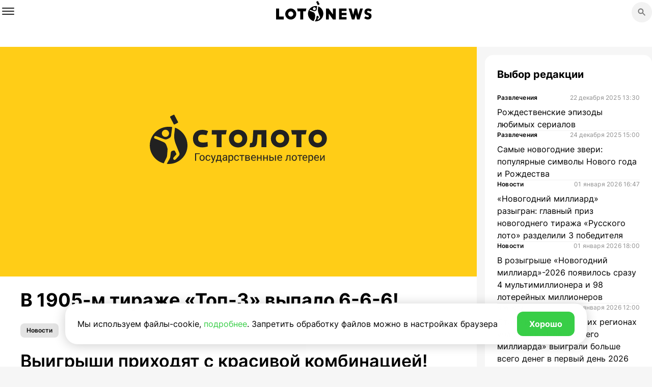

--- FILE ---
content_type: text/html; charset=UTF-8
request_url: https://www.lotonews.ru/news/archive/2014/v-1905-tirazhe-top-3-vypalo-6-6-6/
body_size: 7869
content:
<!DOCTYPE html>
<html lang="ru" prefix="og:http://ogp.me/ns# article:http://ogp.me/ns/article#">

<head>
    <meta name="viewport" content="width=device-width, initial-scale=1.0">
    <meta name="format-detection" content="telephone=no">
    <meta http-equiv="X-UA-Compatible" content="ie=edge">
    <title>Lotonews | В 1905-м тираже «Топ-3» выпало 6-6-6!</title>
    <link type="image/x-icon" rel="shortcut icon" href="/assets/img/favicon.ico">

        <meta property="og:title" content="Lotonews | В 1905-м тираже «Топ-3» выпало 6-6-6!">
    <meta property="og:description" content="Красивые комбинации в&nbsp;&laquo;Топ-3&raquo; всегда приносят удачу. В&nbsp;1905-м тираже выпали три &laquo;шестерки&raquo;! Рассказываем о&nbsp;победителях.

">
    <meta property="og:image" content="/assets/img/og_image.webp">
    <meta property="og:type" content="article">
    <meta property="og:url" content="https://www.lotonews.ru/news/archive/2014/v-1905-tirazhe-top-3-vypalo-6-6-6/">
			<meta name="robots" content="max-image-preview:large">
	    <meta property="article:section" content="2014"><meta property="article:modified_time" content="2023-10-18T07:46:56+03:00"><meta property="article:published_time" content="2023-10-18T07:46:56+03:00"><meta property="article:tag" content="Новости">
    <meta name="google-site-verification" content="mipuXAi-6SAizUhVKHOToDvMrgFJNZOGZyn0-yeShss" />

        <!-- Yandex.Metrika counter -->
    <script data-skip-moving="true">
        (function(m, e, t, r, i, k, a) {
            m[i] = m[i] || function() {
                (m[i].a = m[i].a || []).push(arguments)
            };
            m[i].l = 1 * new Date();
            k = e.createElement(t), a = e.getElementsByTagName(t)[0], k.async = 1, k.src = r, a.parentNode.insertBefore(k, a)
        })
        (window, document, "script", "https://mc.yandex.ru/metrika/tag.js", "ym");

        ym(95646030, "init", {
            clickmap: true,
            trackLinks: true,
            accurateTrackBounce: true,
            webvisor: true
        });
    </script>
    <!-- /Yandex.Metrika counter -->
    <link rel="canonical" href="https://www.lotonews.ru/news/archive/2014/v-1905-tirazhe-top-3-vypalo-6-6-6/">
    <meta http-equiv="Content-Type" content="text/html; charset=UTF-8" />
<meta name="robots" content="index, follow" />
<meta name="keywords" content="В 1905-м тираже «Топ-3» выпало 6-6-6!" />
<meta name="description" content="Красивые комбинации в&nbsp;&laquo;Топ-3&raquo; всегда приносят удачу. В&nbsp;1905-м тираже выпали три &laquo;шестерки&raquo;! Рассказываем о&nbsp;победителях.

" />
<link href="/assets/main.css?1768464264178088" type="text/css"  data-template-style="true"  rel="stylesheet" />
</head>

<body class="bg-gray">
    <noscript>
        <div><img src="https://mc.yandex.ru/watch/95646030" style="position:absolute; left:-9999px;" alt=""></div>
    </noscript>

    <div class="topline topline--white js-topline">
        <div class="wrap">
            <div class="topline__container">
                <button
                    type="button"
                    title="открыть выпадающее меню"
                    class="topline__burger js-topline-burger accessibility-link">
                    <span class="topline__burger-line"></span>
                </button>

                <a class="topline__logo-link accessibility-link" href="/">
                    <svg class="topline__logo">
                        <use xlink:href="/assets/sprite/sprite.svg#logo"></use>
                    </svg>
                </a>

                <div class="topline__placeholder--left"></div>

                <nav aria-label="Главное меню сайта" role="menubar" class="topline__nav">
                                                                        <a class="topline__nav-item accessibility-link topline__nav-item--live"
                                href="/live/">Live</a>
                                                                                                <a class="topline__nav-item accessibility-link "
                                href="/about/">О проекте</a>
                                                                                                <a class="topline__nav-item accessibility-link "
                                href="/cards/">Карточки вероятностей</a>
                                                                                                <a class="topline__nav-item accessibility-link "
                                href="/encyclopedy/">Энциклопедия лотерей</a>
                                                                                                <a class="topline__nav-item accessibility-link "
                                href="/games/">Развлечения</a>
                                                                                                <a class="topline__nav-item accessibility-link "
                                href="/news/">Новости</a>
                                                                                                <a class="topline__nav-item accessibility-link "
                                href="/draws/">Тиражи «Столото»</a>
                                                            </nav>

                <div class="topline__placeholder--right"></div>
                <button
                    type="button"
                    title="открыть окно поиска"
                    class="topline__btn-search js-topline-btn-search accessibility-link">
                    <svg class="topline__btn-search-icon icon--20">
                        <use xlink:href="/assets/sprite/sprite.svg#search"></use>
                    </svg>
                </button>

                <div class="topline__search-container queries">
                    <div class="wrap">
                        <div
                            class="input__container
              input__container--search
              input__container--with-btn
              topline__search-input-container
              js-input-container">
                            <input
                                title="поиск"
                                class="input
                    js-input"
                                type="search"
                                placeholder="Поиск">

                            <div class="input__btn-container">
                                <button
                                    type="button"
                                    class="input__btn-clear js-input__btn-clear"
                                    title="очистить поле ввода">
                                </button>

                                <button
                                    type="submit"
                                    disabled
                                    class="input__btn-search btn--disabled js-input__btn-search">
                                    <svg class="icon--24">
                                        <use xlink:href="/assets/sprite/sprite.svg#search"></use>
                                    </svg>
                                </button>
                            </div>
                        </div>
                    </div>
                </div>


            </div>
        </div>
    </div><header class="header js-header">

    <div class="wrap">
  <ul class="breadcrumbs" itemscope itemtype="https://schema.org/BreadcrumbList">
      <li class="breadcrumbs__item" itemprop="itemListElement"
        itemscope
        itemtype="https://schema.org/ListItem">
        <a
          class="breadcrumbs__link accessibility-link"
          href="/"
          itemprop="item"
          >
          <span itemprop="name">Главная</span></a>
        <meta itemprop="position" content="1"/>
      </li>
                   
          <li class="breadcrumbs__item" itemprop="itemListElement"  itemscope itemtype="https://schema.org/ListItem">
                    
                   
                    <a 
                        class="breadcrumbs__link accessibility-link" 
                        href="/2014/"
                        itemprop="item"
                        >
                        <span itemprop="name">2014</span>
                    </a>
                                <meta itemprop="position" content="2"/>
            </li>
                   
          <li class="breadcrumbs__item" itemprop="itemListElement"  itemscope itemtype="https://schema.org/ListItem">
                                  <span itemprop="name">В 1905-м тираже «Топ-3» выпало 6-6-6!</span>
                                <meta itemprop="position" content="3"/>
            </li>
                      </ul>
    <a class="btn btn--go-back"
       href="/2014/">
      <svg class="icon--16">
        <use xlink:href="/assets/sprite/sprite.svg#arrow-back"></use>
      </svg>
       Назад
    </a>
  </div>
    
</header>

        <script type="application/ld+json">{"@context":"https:\/\/schema.org\/","@type":"BreadcrumbList","itemListElement":[{"@type":"ListItem","position":1,"name":"Главная","item":"http:\/\/www.lotonews.ru\/"},{"@type":"ListItem","position":2,"name":"2014","item":"http:\/\/www.lotonews.ru\/2014\/"},{"@type":"ListItem","position":3,"name":"В 1905-м тираже «Топ-3» выпало 6-6-6!","item":"http:\/\/www.lotonews.ru\/news\/archive\/2014\/v-1905-tirazhe-top-3-vypalo-6-6-6\/"}]}</script>
<main class="main js-main">
    <div
        class="section section--no-top-padding section--l-tablet-no-block-padding">
        <div class="wrap">
            <div
                class="container__grid
               container__grid--2
               container__grid--2-with-news
               container__grid--2-with-news-article
               js-container__grid--2-with-news">

                <div class="content-main__wrap js-content-main-wrap">
                    <div itemscope itemtype="http://schema.org/News" class="content-main content-main--tag-styles content-main--news-anchor js-content-main-news-anchor js-content-main-detail js-content-main content-main--news-article">
                        <div class="content-main__body-article js-content-main-body-article">
                                                            <div class="card__img-container card__img-container--news-title js-card-img-container-news-title">
                                    <img class="card__img" src="/assets/img-demo/pages/news/svg/news.svg" alt="" title="">
                                </div>
                                                                                    <h1 class="h1" itemprop=”headline”>
                                В 1905-м тираже «Топ-3» выпало 6-6-6!                            </h1>

                            <div class="card__tag-container js-card-tag-container">
                                                                    <button data-code-id="5" type="button"
                                        class="card__tag--article js-card-tag-article">
                                        Новости                                    </button>
                                                            </div>
                            <div itemprop=”articleBody”>
                                <h2 id="nbsp">Выигрыши приходят с&nbsp;красивой комбинацией! </h2><p>А&nbsp;в&nbsp;&laquo;Топ-3&raquo; опять выпала красивая комбинация! Все благодаря утреннему 1905-му тиражу, который прошел 7&nbsp;апреля. На&nbsp;этот раз удача благоволила тем, кто поставил на&nbsp;таинственные &laquo;шестерки&raquo;, более известные как комбинация <b>6-6-6</b>. И&nbsp;открылась им&nbsp;после розыгрыша не&nbsp;тайна, а&nbsp;многочисленные выигрыши!</p>
<p>Интересный факт: до&nbsp;1905-го тиража три &laquo;шестерки&raquo; выпадали в&nbsp;истории &laquo;Топ-3&raquo; всего один раз! Это было 14&nbsp;июля 2013 года в&nbsp;1372-м тираже. Многие наши участники выиграли тогда. А&nbsp;что говорят нам цифры на&nbsp;этот раз? Внимание, статистика!</p>
<h3 id="laquoraquo">Кому принесли удачу три &laquo;шестерки&raquo;?</h3><p>Добрая традиция &laquo;Топ-3&raquo; гласит: красивая комбинация с&nbsp;одинаковыми числами показалась&nbsp;&mdash; много победителей будет. Так было всегда. И&nbsp;так случилось в&nbsp;свежем тираже!<br/>27&nbsp;участников выиграли по&nbsp;<b>5000 рублей</b> каждый, один счастливчик довольствовался <b>6500&nbsp;рублями</b>, 5&nbsp;участников получат по&nbsp;<b>10&nbsp;000 рублей</b> каждый. А&nbsp;больше всех повезло тому из&nbsp;вас, кто стал богаче на&nbsp;<b>50&nbsp;000&nbsp;рублей</b>!</p>
<p>Мы&nbsp;поздравляем всех победителей! Друзья, если ваш выбор&nbsp;&mdash; &laquo;Топ-3&raquo;, то&nbsp;красивая комбинация&nbsp;&mdash; ключ к&nbsp;большим победам. Выберите любимое число от&nbsp;0&nbsp;до&nbsp;9&nbsp;и&nbsp;отметьте его трижды в&nbsp;вашем билете. Хотите выиграть больше? Используйте множитель. И&nbsp;главное&nbsp;&mdash; верьте в&nbsp;победу.</p>
<p>Мы&nbsp;желаем вам скорейших выигрышей!</p>
<p><a href="http://www.stoloto.ru/top3/game" title="Переход на игровое поле игры ТОП-3" target="_blank"><img src="https://www.stoloto.ru/files/stoloto/play-top3.png" border="0" alt="Играть сейчас" title="Переход на игровое поле игры ТОП-3" width="166" height="62" /></a></p>
<br />
                                                                                                </div>
                        </div>

                        <div class="content-main__service-container">
                            <div class="content-main__service-item">
                                <svg class="icon--16">
                                    <use xlink:href="/assets/sprite/sprite.svg#clock"></use>
                                </svg>

                                <span class="content-main__service-text">09 апреля 2014 14:58</span>
                            </div>

                            <div
                                class="content-main__service-item-container js-content-main-service-item-container">
                                <button type="button" class="content-main__service-item
                               content-main__service-item--with-hover
                               js-content-main-service-item">
                                    <svg class="icon--16">
                                        <use xlink:href="/assets/sprite/sprite.svg#share"></use>
                                    </svg>

                                    <span>
                                        Поделиться
                                    </span>
                                </button>

                                <div
                                    class="content-main__service-item-share-container js-content-main-service-item-share-container">
                                    <div
                                        class="content-main__service-item-share-container-wrapper">
                                        <h4
                                            class="content-main__service-item-share-container-title">
                                            Поделиться
                                        </h4>

                                        <button
                                            class="content-main__service-item-share-container-close-btn js-content-main-service-item-share-container-close-btn">
                                        </button>

                                        <div class="content-main__service-item-share-items-container
                  js-content-main-service-item-share-items-container">
                                            <a
                                                href=""
                                                class="content-main__service-item-share-item js-content-main-service-item-share-item-mail-to">
                                                <svg class="icon--24">
                                                    <use
                                                        xlink:href="/assets/sprite/sprite.svg#mail"></use>
                                                </svg>

                                                <span class="desktop-only">
                                                    Поделиться по&nbsp;электронной почте
                                                </span>

                                                <span class="tablet-only">
                                                    по&nbsp;электронной почте
                                                </span>
                                            </a>

                                            <button
                                                class="content-main__service-item-share-item
                             js-content-main-service-item-share-item-qr"
                                                type="button">
                                                <svg class="icon--24">
                                                    <use xlink:href="/assets/sprite/sprite.svg#qr"></use>
                                                </svg>

                                                QR-код
                                            </button>

                                            <button
                                                class="content-main__service-item-share-item
                             js-content-main-service-item-share-item-copy-link"
                                                type="button">
                                                <svg class="icon--24">
                                                    <use
                                                        xlink:href="/assets/sprite/sprite.svg#link"></use>
                                                </svg>

                                                Копировать ссылку
                                            </button>

                                            <div class="content-main__service-item-share-social">
                                                                                                <div class="ya-share2" data-curtain
                                                    data-color-scheme="whiteblack"
                                                    data-services="vkontakte,odnoklassniki,telegram"></div>
                                            </div>
                                        </div>

                                        <!--сюда скриптами генерится qr-код, для каждой страницы
                    свой-->
                                        <canvas
                                            class="content-main__service-item-qr-container js-content-main-service-item-qr-container"
                                            id="canvas" height="164" width="164"
                                            style="height: 164px; width: 164px;"></canvas>
                                    </div>
                                </div>
                            </div>
                        </div>
                    </div>


                              <div   class="content-main   content-main--no-l-tablet-wrap js-content-main">
            <p class="h1 content-main__main-title">
              Читайте также
            </p>
            
            <div class="swiper popular-slider popular-slider--mobile-enable js-popular-slider-mobile-enable js-popular-slider">
              <div class="swiper-wrapper popular-slider__wrapper js-card-container js-popular-slider-wrapper">
               
                
                <a
                  href="/news/archive/2014/obzor-bystryh-igr-s-24-po-30-noyabrya/"
                  class="swiper-slide
                         popular-slider__slide
                         card
                         card--popular
                         card--vertical">
                  <div class="card__content">
                    
                   <div
                      class="card__img-container card__img-container--popular">
                      <img
                        class="card__img"
                        src="/assets/img-demo/pages/news/svg/news.svg"
                        alt="" title="">
                    </div>
                    
                    <div class="card__text-container">
                      <p class="card__text">
                        Одиннадцать больших побед в последнюю неделю ноября                      </p>
                      
                      <p class="card__date">
                        01 декабря 2014 15:03                      </p>
                    </div>
                  </div>
                </a>
                
                
                <a
                  href="/news/archive/2014/pobediteli-bystryh-igr-s-20-po-26-oktjabrja/"
                  class="swiper-slide
                         popular-slider__slide
                         card
                         card--popular
                         card--vertical">
                  <div class="card__content">
                    
                   <div
                      class="card__img-container card__img-container--popular">
                      <img
                        class="card__img"
                        src="/assets/img-demo/pages/news/svg/news.svg"
                        alt="" title="">
                    </div>
                    
                    <div class="card__text-container">
                      <p class="card__text">
                        Рапидо, «Топ-3», «КЕНО-Спортлото» — выигрыши недели                      </p>
                      
                      <p class="card__date">
                        27 октября 2014 16:21                      </p>
                    </div>
                  </div>
                </a>
                
                
                <a
                  href="/news/archive/2014/perezagruzka-obnovlennoe-prilozhenije-stoloto-dlya-android/"
                  class="swiper-slide
                         popular-slider__slide
                         card
                         card--popular
                         card--vertical">
                  <div class="card__content">
                    
                   <div
                      class="card__img-container card__img-container--popular">
                      <img
                        class="card__img"
                        src="/assets/img-demo/pages/news/svg/news.svg"
                        alt="" title="">
                    </div>
                    
                    <div class="card__text-container">
                      <p class="card__text">
                        Обновленное приложение Столото для Android                      </p>
                      
                      <p class="card__date">
                        30 июля 2014 14:45                      </p>
                    </div>
                  </div>
                </a>
                
                
                <a
                  href="/news/archive/2014/sbornaya-rossii-po-futbolu-pokidaet-chempionat-mira/"
                  class="swiper-slide
                         popular-slider__slide
                         card
                         card--popular
                         card--vertical">
                  <div class="card__content">
                    
                   <div
                      class="card__img-container card__img-container--popular">
                      <img
                        class="card__img"
                        src="/assets/img-demo/pages/news/svg/news.svg"
                        alt="" title="">
                    </div>
                    
                    <div class="card__text-container">
                      <p class="card__text">
                        Чемпионат мира по футболу для сборной России окончен                      </p>
                      
                      <p class="card__date">
                        27 июня 2014 09:31                      </p>
                    </div>
                  </div>
                </a>
                
                
                <a
                  href="/news/archive/2014/skoro-reshaushiy-match-sbornoy-rossii-po-futbolu/"
                  class="swiper-slide
                         popular-slider__slide
                         card
                         card--popular
                         card--vertical">
                  <div class="card__content">
                    
                   <div
                      class="card__img-container card__img-container--popular">
                      <img
                        class="card__img"
                        src="/assets/img-demo/pages/news/svg/news.svg"
                        alt="" title="">
                    </div>
                    
                    <div class="card__text-container">
                      <p class="card__text">
                        Решающая битва сборной России на чемпионате мира состоится 27 июня!                      </p>
                      
                      <p class="card__date">
                        23 июня 2014 11:31                      </p>
                    </div>
                  </div>
                </a>
                
                
                <a
                  href="/news/archive/2014/viigrala-200-tysach-rubley-v-svjaznom/"
                  class="swiper-slide
                         popular-slider__slide
                         card
                         card--popular
                         card--vertical">
                  <div class="card__content">
                    
                   <div
                      class="card__img-container card__img-container--popular">
                      <img
                        class="card__img"
                        src="/assets/img-demo/pages/news/svg/news.svg"
                        alt="" title="">
                    </div>
                    
                    <div class="card__text-container">
                      <p class="card__text">
                        Москвичка выиграла 200 000 рублей в моментальную лотерею Спортлото «Веселые старты»                      </p>
                      
                      <p class="card__date">
                        03 марта 2014 10:42                      </p>
                    </div>
                  </div>
                </a>
                             </div>
              
              <div class="section__navigation-container">
                <a
                  href="/news/"
                  class="btn btn--alternative section__more-btn"
                  >
                  Все&nbsp;новости
                </a>
                
                <div class="swiper-pagination popular-slider__navigation">
                  <button
                    class="popular-slider__prev-btn btn--slider js-popular-slider-prev-btn"
                    type="button">
                    <svg class="icon--24 icon--rotate-180deg">
                      <use
                        xlink:href="/assets/sprite/sprite.svg#arrow"></use>
                    </svg>
                  </button>
                  
                  <button
                    class="popular-slider__next-btn btn--slider js-popular-slider-next-btn"
                    type="button">
                    <svg class="icon--24">
                      <use
                        xlink:href="/assets/sprite/sprite.svg#arrow"></use>
                    </svg>
                  </button>
                </div>
              </div>
            </div>
          </div>

                </div>

                <aside class="content-aside__wrap content-aside__wrap--news js-content-aside-wrap">

                    
                    
<div class="content-aside content-aside--news js-content-aside-news">
            <div class="content-aside__block content-aside__block--news js-content-aside-block-news content-aside__block--l-tablet-bottom">
              <h4 class="h4 content-aside__title">Выбор редакции</h4>
              
              <div  class="content-aside__news-container">
                              
                <a class="content-aside__news" href="/games/rozhdestvenskie-epizody-lyubimykh-serialov/">
                  <div class="content-aside__news-title-container">
                    <p class="content-aside__news-title-tag">Развлечения</p>

                    <p class="content-aside__news-title-date">22 декабря 2025 13:30</p>
                  </div>
                  
                  <p class="content-aside__news-text">Рождественские эпизоды любимых сериалов</p>
                </a>
                               
                <a class="content-aside__news" href="/games/samye-novogodnie-zveri-populyarnye-simvoly-novogo-goda-i-rozhdestva/">
                  <div class="content-aside__news-title-container">
                    <p class="content-aside__news-title-tag">Развлечения</p>

                    <p class="content-aside__news-title-date">24 декабря 2025 15:00</p>
                  </div>
                  
                  <p class="content-aside__news-text">Самые новогодние звери: популярные символы Нового года и Рождества</p>
                </a>
                               
                <a class="content-aside__news" href="/news/novogodniy-milliard-razygran-glavnyy-priz-novogodnego-tirazha-russkogo-loto-razdelili-3-pobeditelya/">
                  <div class="content-aside__news-title-container">
                    <p class="content-aside__news-title-tag">Новости</p>

                    <p class="content-aside__news-title-date">01 января 2026 16:47</p>
                  </div>
                  
                  <p class="content-aside__news-text">«Новогодний миллиард» разыгран: главный приз новогоднего тиража «Русского лото» разделили 3 победителя</p>
                </a>
                               
                <a class="content-aside__news" href="/news/v-rozygryshe-novogodniy-milliard-2026-poyavilos-srazu-4-multimillionera-i-98-lotereynykh-millionerov/">
                  <div class="content-aside__news-title-container">
                    <p class="content-aside__news-title-tag">Новости</p>

                    <p class="content-aside__news-title-date">01 января 2026 18:00</p>
                  </div>
                  
                  <p class="content-aside__news-text">В розыгрыше «Новогодний миллиард»-2026 появилось сразу 4 мультимиллионера и 98 лотерейных миллионеров </p>
                </a>
                               
                <a class="content-aside__news" href="/news/stalo-izvestno-v-kakikh-regionakh-uchastniki-novogodnego-milliarda-vyigrali-bolshe-vsego-deneg-v-per/">
                  <div class="content-aside__news-title-container">
                    <p class="content-aside__news-title-tag">Новости</p>

                    <p class="content-aside__news-title-date">03 января 2026 12:00</p>
                  </div>
                  
                  <p class="content-aside__news-text">Стало известно, в каких регионах участники «Новогоднего миллиарда» выиграли больше всего денег в первый день 2026 года</p>
                </a>
                             </div>
             
              <!--a
                href="/news/"
                class="btn btn--primary btn--fluid">
                Перейти в раздел
              </a-->
            </div>
          </div>
                </aside>
            </div>
        </div>
    </div>
    </div>
</main><footer class="footer">
  <div class="wrap">
    <a class="footer__logo-link accessibility-link" href="/">
      <svg class="footer__logo">
        <use xlink:href="/assets/sprite/sprite.svg#logo"></use>
      </svg>
    </a>
    
    <nav aria-label="вспомогательное меню сайта" class="footer__nav">
            <a class="footer__nav-link accessibility-link" href="/about/">О проекте</a>
            <a class="footer__nav-link accessibility-link" href="/cards/">Карточки вероятностей</a>
            <a class="footer__nav-link accessibility-link" href="/encyclopedy/">Энциклопедия лотерей</a>
            <a class="footer__nav-link accessibility-link" href="/games/">Развлечения</a>
            <a class="footer__nav-link accessibility-link" href="/news/">Новости</a>
            <a class="footer__nav-link accessibility-link" href="/articles/">Статьи</a>
            <a class="footer__nav-link accessibility-link" href="/draws/">Тиражи «Столото»</a>
            <a class="footer__nav-link accessibility-link" href="/news/archive/">Архив новостей</a>
            <a class="footer__nav-link accessibility-link" href="/sitemap/">Карта сайта</a>
      
    </nav>
    
    <p class="footer__info">
          Сайт <a class="accessibility-link">lotonews.ru</a> является
      зарегистрированным Средством массовой информации&nbsp;&mdash;
      Результаты тиражей Всероссийских государственных лотерей. 18+.
      Свидетельство о&nbsp;регистрации Средства массовой информации: Эл
      &#8470; ФС77&mdash;58379 от&nbsp;18&nbsp;июня 2014&nbsp;г.
      Зарегистрировано в&nbsp;Федеральной службе по&nbsp;надзору
      в&nbsp;сфере связи, информационных технологий и&nbsp;массовых
      коммуникаций (Роскомнадзор). Учредитель СМИ:
      АО&nbsp;&laquo;ТК&nbsp;&laquo;Центр&raquo;, ОГРН:1127746385095. Адрес
      редакции СМИ:109316, г. Москва, Волгоградский проспект, д.&nbsp;43,
      корп.&nbsp;3. Публикация результатов тиражей на&nbsp;сайте lotonews.ru
      осуществляется в&nbsp;день проведения соответствующих тиражей.    </p>
    
    <p class="footer__contacts">
      Главный редактор: Журов Александр Вячеславович. Адрес электронной
      почты:
      <a class="accessibility-link" href="mailto:lotonews@stoloto.ru"
      >lotonews@stoloto.ru.
      </a>
      Телефон:
      <a class="accessibility-link" href="tel:+7(900)5550055">
         +7(900)5550055      </a>
    </p>
    <p class="footer__rools">
      <a class="accessibility-link" href="/privacy_policy.pdf" target="_blank">Политика в отношении обработки персональных данных</a>
      <a class="accessibility-link" href="/cookies.pdf" target="_blank">Правила Cookie</a>
    </p>
  </div>
</footer>
<script defer="defer" src="/assets/main.js?1137442377"></script>

<script type="text/javascript">var _ba = _ba || []; _ba.push(["aid", "9b4de1c5ff8095d5fa5492ff7ae78151"]); _ba.push(["host", "www.lotonews.ru"]); (function() {var ba = document.createElement("script"); ba.type = "text/javascript"; ba.async = true;ba.src = (document.location.protocol == "https:" ? "https://" : "http://") + "bitrix.info/ba.js";var s = document.getElementsByTagName("script")[0];s.parentNode.insertBefore(ba, s);})();</script>


<script>
                                        ym(
                                            95646030,
                                            'userParams',
                                            {"section":"2014","modified_time":"2023-10-18T07:46:56+03:00","published_time":"2023-10-18T07:46:56+03:00","tag1":"Новости"}                                        );
                                    </script>
<script
                                                    src="https://yastatic.net/share2/share.js"></script>
</body>


</html>

  

--- FILE ---
content_type: text/css
request_url: https://www.lotonews.ru/assets/main.css?1768464264178088
body_size: 26896
content:
.air-datepicker-cell.-day-.-other-month-,.air-datepicker-cell.-year-.-other-decade-{color:var(--adp-color-other-month)}.air-datepicker-cell.-day-.-other-month-:hover,.air-datepicker-cell.-year-.-other-decade-:hover{color:var(--adp-color-other-month-hover)}.-disabled-.-focus-.air-datepicker-cell.-day-.-other-month-,.-disabled-.-focus-.air-datepicker-cell.-year-.-other-decade-{color:var(--adp-color-other-month)}.-selected-.air-datepicker-cell.-day-.-other-month-,.-selected-.air-datepicker-cell.-year-.-other-decade-{background:var(--adp-background-color-selected-other-month);color:#fff}.-selected-.-focus-.air-datepicker-cell.-day-.-other-month-,.-selected-.-focus-.air-datepicker-cell.-year-.-other-decade-{background:var(--adp-background-color-selected-other-month-focused)}.-in-range-.air-datepicker-cell.-day-.-other-month-,.-in-range-.air-datepicker-cell.-year-.-other-decade-{background-color:var(--adp-background-color-in-range);color:var(--adp-color)}.-in-range-.-focus-.air-datepicker-cell.-day-.-other-month-,.-in-range-.-focus-.air-datepicker-cell.-year-.-other-decade-{background-color:var(--adp-background-color-in-range-focused)}.air-datepicker-cell.-day-.-other-month-:empty,.air-datepicker-cell.-year-.-other-decade-:empty{background:none;border:none}.air-datepicker-cell{align-items:center;border-radius:var(--adp-cell-border-radius);box-sizing:border-box;cursor:pointer;display:flex;justify-content:center;position:relative;z-index:1}.air-datepicker-cell.-focus-{background:var(--adp-cell-background-color-hover)}.air-datepicker-cell.-current-{color:var(--adp-color-current-date)}.air-datepicker-cell.-current-.-focus-{color:var(--adp-color)}.air-datepicker-cell.-current-.-in-range-{color:var(--adp-color-current-date)}.air-datepicker-cell.-disabled-{color:var(--adp-color-disabled);cursor:default}.air-datepicker-cell.-disabled-.-focus-{color:var(--adp-color-disabled)}.air-datepicker-cell.-disabled-.-in-range-{color:var(--adp-color-disabled-in-range)}.air-datepicker-cell.-disabled-.-current-.-focus-{color:var(--adp-color-disabled)}.air-datepicker-cell.-in-range-{background:var(--adp-cell-background-color-in-range);border-radius:0}.air-datepicker-cell.-in-range-:hover{background:var(--adp-cell-background-color-in-range-hover)}.air-datepicker-cell.-range-from-{background-color:var(--adp-cell-background-color-in-range);border:1px solid var(--adp-cell-border-color-in-range);border-radius:var(--adp-cell-border-radius) 0 0 var(--adp-cell-border-radius)}.air-datepicker-cell.-range-to-{background-color:var(--adp-cell-background-color-in-range);border:1px solid var(--adp-cell-border-color-in-range);border-radius:0 var(--adp-cell-border-radius) var(--adp-cell-border-radius) 0}.air-datepicker-cell.-range-to-.-range-from-{border-radius:var(--adp-cell-border-radius)}.air-datepicker-cell.-selected-{border:none}.air-datepicker-cell.-selected-,.air-datepicker-cell.-selected-.-current-{background:var(--adp-cell-background-color-selected);color:#fff}.air-datepicker-cell.-selected-.-focus-{background:var(--adp-cell-background-color-selected-hover)}.air-datepicker-body{transition:all var(--adp-transition-duration) var(--adp-transition-ease)}.air-datepicker-body.-hidden-{display:none}.air-datepicker-body--day-names{display:grid;grid-template-columns:repeat(7,var(--adp-day-cell-width));margin:8px 0 3px}.air-datepicker-body--day-name{align-items:center;color:var(--adp-day-name-color);display:flex;flex:1;font-size:.8em;justify-content:center;text-align:center;text-transform:uppercase}.air-datepicker-body--day-name.-clickable-{cursor:pointer}.air-datepicker-body--day-name.-clickable-:hover{color:var(--adp-day-name-color-hover)}.air-datepicker-body--cells{display:grid}.air-datepicker-body--cells.-days-{grid-auto-rows:var(--adp-day-cell-height);grid-template-columns:repeat(7,var(--adp-day-cell-width))}.air-datepicker-body--cells.-months-{grid-auto-rows:var(--adp-month-cell-height);grid-template-columns:repeat(3,1fr)}.air-datepicker-body--cells.-years-{grid-auto-rows:var(--adp-year-cell-height);grid-template-columns:repeat(4,1fr)}.air-datepicker-nav{border-bottom:1px solid var(--adp-border-color-inner);box-sizing:content-box;display:flex;justify-content:space-between;min-height:var(--adp-nav-height);padding:var(--adp-padding)}.-only-timepicker- .air-datepicker-nav{display:none}.air-datepicker-nav--action,.air-datepicker-nav--title{align-items:center;cursor:pointer;display:flex;justify-content:center}.air-datepicker-nav--action{border-radius:var(--adp-border-radius);-webkit-user-select:none;-moz-user-select:none;user-select:none;width:var(--adp-nav-action-size)}.air-datepicker-nav--action:hover{background:var(--adp-background-color-hover)}.air-datepicker-nav--action:active{background:var(--adp-background-color-active)}.air-datepicker-nav--action.-disabled-{visibility:hidden}.air-datepicker-nav--action svg{height:32px;width:32px}.air-datepicker-nav--action path{fill:none;stroke:var(--adp-nav-arrow-color);stroke-width:2px}.air-datepicker-nav--title{border-radius:var(--adp-border-radius);padding:0 8px}.air-datepicker-nav--title i{color:var(--adp-nav-color-secondary);font-style:normal;margin-left:.3em}.air-datepicker-nav--title:hover{background:var(--adp-background-color-hover)}.air-datepicker-nav--title:active{background:var(--adp-background-color-active)}.air-datepicker-nav--title.-disabled-{background:none;cursor:default}.air-datepicker-buttons{display:grid;grid-auto-columns:1fr;grid-auto-flow:column}.air-datepicker-button{background:hsla(0,0%,100%,0);border:none;border-radius:var(--adp-btn-border-radius);color:var(--adp-btn-color);cursor:pointer;display:inline-flex;height:var(--adp-btn-height)}.air-datepicker-button:focus,.air-datepicker-button:hover{background:var(--adp-btn-background-color-hover);color:var(--adp-btn-color-hover)}.air-datepicker-button:focus{outline:none}.air-datepicker-button:active{background:var(--adp-btn-background-color-active)}.air-datepicker-button span{align-items:center;display:flex;height:100%;justify-content:center;outline:none;width:100%}.air-datepicker-time{grid-column-gap:12px;align-items:center;display:grid;grid-template-columns:max-content 1fr;padding:0 var(--adp-time-padding-inner);position:relative}.-only-timepicker- .air-datepicker-time{border-top:none}.air-datepicker-time--current{align-items:center;display:flex;flex:1;font-size:14px;text-align:center}.air-datepicker-time--current-colon{line-height:1;margin:0 2px 3px}.air-datepicker-time--current-hours,.air-datepicker-time--current-minutes{font-family:Century Gothic,CenturyGothic,AppleGothic,sans-serif;font-size:19px;line-height:1;position:relative;z-index:1}.air-datepicker-time--current-hours:after,.air-datepicker-time--current-minutes:after{background:var(--adp-background-color-hover);border-radius:var(--adp-border-radius);bottom:-2px;content:"";left:-2px;opacity:0;position:absolute;right:-2px;top:-3px;z-index:-1}.air-datepicker-time--current-hours.-focus-:after,.air-datepicker-time--current-minutes.-focus-:after{opacity:1}.air-datepicker-time--current-ampm{align-self:flex-end;color:var(--adp-time-day-period-color);font-size:11px;margin-bottom:1px;margin-left:6px;text-transform:uppercase}.air-datepicker-time--row{align-items:center;background:linear-gradient(to right,var(--adp-time-track-color),var(--adp-time-track-color)) left 50%/100% var(--adp-time-track-height) no-repeat;display:flex;font-size:11px;height:17px}.air-datepicker-time--row:first-child{margin-bottom:4px}.air-datepicker-time--row input[type=range]{-webkit-appearance:none;background:none;cursor:pointer;flex:1;height:100%;margin:0;padding:0;width:100%}.air-datepicker-time--row input[type=range]::-webkit-slider-thumb{-webkit-appearance:none}.air-datepicker-time--row input[type=range]::-ms-tooltip{display:none}.air-datepicker-time--row input[type=range]:hover::-webkit-slider-thumb{border-color:var(--adp-time-track-color-hover)}.air-datepicker-time--row input[type=range]:hover::-moz-range-thumb{border-color:var(--adp-time-track-color-hover)}.air-datepicker-time--row input[type=range]:hover::-ms-thumb{border-color:var(--adp-time-track-color-hover)}.air-datepicker-time--row input[type=range]:focus{outline:none}.air-datepicker-time--row input[type=range]:focus::-webkit-slider-thumb{background:var(--adp-cell-background-color-selected);border-color:var(--adp-cell-background-color-selected)}.air-datepicker-time--row input[type=range]:focus::-moz-range-thumb{background:var(--adp-cell-background-color-selected);border-color:var(--adp-cell-background-color-selected)}.air-datepicker-time--row input[type=range]:focus::-ms-thumb{background:var(--adp-cell-background-color-selected);border-color:var(--adp-cell-background-color-selected)}.air-datepicker-time--row input[type=range]::-webkit-slider-thumb{background:#fff;border:1px solid var(--adp-time-track-color);border-radius:3px;box-sizing:border-box;cursor:pointer;height:12px;-webkit-transition:background var(--adp-transition-duration);transition:background var(--adp-transition-duration);width:12px}.air-datepicker-time--row input[type=range]::-moz-range-thumb{background:#fff;border:1px solid var(--adp-time-track-color);border-radius:3px;box-sizing:border-box;cursor:pointer;height:12px;-moz-transition:background var(--adp-transition-duration);transition:background var(--adp-transition-duration);width:12px}.air-datepicker-time--row input[type=range]::-ms-thumb{background:#fff;border:1px solid var(--adp-time-track-color);border-radius:3px;box-sizing:border-box;cursor:pointer;height:12px;-ms-transition:background var(--adp-transition-duration);transition:background var(--adp-transition-duration);width:12px}.air-datepicker-time--row input[type=range]::-webkit-slider-thumb{margin-top:calc(var(--adp-time-thumb-size)/2*-1)}.air-datepicker-time--row input[type=range]::-webkit-slider-runnable-track{background:transparent;border:none;color:transparent;cursor:pointer;height:var(--adp-time-track-height)}.air-datepicker-time--row input[type=range]::-moz-range-track{background:transparent;border:none;color:transparent;cursor:pointer;height:var(--adp-time-track-height)}.air-datepicker-time--row input[type=range]::-ms-track{background:transparent;border:none;color:transparent;cursor:pointer;height:var(--adp-time-track-height)}.air-datepicker-time--row input[type=range]::-ms-fill-lower,.air-datepicker-time--row input[type=range]::-ms-fill-upper{background:transparent}.air-datepicker{--adp-font-family:-apple-system,BlinkMacSystemFont,"Segoe UI",Roboto,Helvetica,Arial,sans-serif,"Apple Color Emoji","Segoe UI Emoji","Segoe UI Symbol";--adp-font-size:14px;--adp-width:246px;--adp-z-index:100;--adp-padding:4px;--adp-grid-areas:"nav" "body" "timepicker" "buttons";--adp-transition-duration:.3s;--adp-transition-ease:ease-out;--adp-transition-offset:8px;--adp-background-color:#fff;--adp-background-color-hover:#f0f0f0;--adp-background-color-active:#eaeaea;--adp-background-color-in-range:rgba(92,196,239,.1);--adp-background-color-in-range-focused:rgba(92,196,239,.2);--adp-background-color-selected-other-month-focused:#8ad5f4;--adp-background-color-selected-other-month:#a2ddf6;--adp-color:#4a4a4a;--adp-color-secondary:#9c9c9c;--adp-accent-color:#4eb5e6;--adp-color-current-date:var(--adp-accent-color);--adp-color-other-month:#dedede;--adp-color-disabled:#aeaeae;--adp-color-disabled-in-range:#939393;--adp-color-other-month-hover:#c5c5c5;--adp-border-color:#dbdbdb;--adp-border-color-inner:#efefef;--adp-border-radius:4px;--adp-border-color-inline:#d7d7d7;--adp-nav-height:32px;--adp-nav-arrow-color:var(--adp-color-secondary);--adp-nav-action-size:32px;--adp-nav-color-secondary:var(--adp-color-secondary);--adp-day-name-color:#ff9a19;--adp-day-name-color-hover:#8ad5f4;--adp-day-cell-width:1fr;--adp-day-cell-height:32px;--adp-month-cell-height:42px;--adp-year-cell-height:56px;--adp-pointer-size:10px;--adp-poiner-border-radius:2px;--adp-pointer-offset:14px;--adp-cell-border-radius:4px;--adp-cell-background-color-hover:var(--adp-background-color-hover);--adp-cell-background-color-selected:#5cc4ef;--adp-cell-background-color-selected-hover:#45bced;--adp-cell-background-color-in-range:rgba(92,196,239,.1);--adp-cell-background-color-in-range-hover:rgba(92,196,239,.2);--adp-cell-border-color-in-range:var(--adp-cell-background-color-selected);--adp-btn-height:32px;--adp-btn-color:var(--adp-accent-color);--adp-btn-color-hover:var(--adp-color);--adp-btn-border-radius:var(--adp-border-radius);--adp-btn-background-color-hover:var(--adp-background-color-hover);--adp-btn-background-color-active:var(--adp-background-color-active);--adp-time-track-height:1px;--adp-time-track-color:#dedede;--adp-time-track-color-hover:#b1b1b1;--adp-time-thumb-size:12px;--adp-time-padding-inner:10px;--adp-time-day-period-color:var(--adp-color-secondary);--adp-mobile-font-size:16px;--adp-mobile-nav-height:40px;--adp-mobile-width:320px;--adp-mobile-day-cell-height:38px;--adp-mobile-month-cell-height:48px;--adp-mobile-year-cell-height:64px}.air-datepicker-overlay{--adp-overlay-background-color:rgba(0,0,0,.3);--adp-overlay-transition-duration:.3s;--adp-overlay-transition-ease:ease-out;--adp-overlay-z-index:99}.air-datepicker{background:var(--adp-background-color);border:1px solid var(--adp-border-color);border-radius:var(--adp-border-radius);box-shadow:0 4px 12px rgba(0,0,0,.15);box-sizing:content-box;color:var(--adp-color);display:grid;font-family:var(--adp-font-family),sans-serif;font-size:var(--adp-font-size);grid-template-areas:var(--adp-grid-areas);grid-template-columns:1fr;grid-template-rows:repeat(4,max-content);position:absolute;transition:opacity var(--adp-transition-duration) var(--adp-transition-ease),transform var(--adp-transition-duration) var(--adp-transition-ease);width:var(--adp-width);z-index:var(--adp-z-index)}.air-datepicker:not(.-custom-position-){opacity:0}.air-datepicker.-from-top-{transform:translateY(calc(var(--adp-transition-offset)*-1))}.air-datepicker.-from-right-{transform:translateX(var(--adp-transition-offset))}.air-datepicker.-from-bottom-{transform:translateY(var(--adp-transition-offset))}.air-datepicker.-from-left-{transform:translateX(calc(var(--adp-transition-offset)*-1))}.air-datepicker.-active-:not(.-custom-position-){opacity:1;transform:translate(0)}.air-datepicker.-active-.-custom-position-{transition:none}.air-datepicker.-inline-{border-color:var(--adp-border-color-inline);box-shadow:none;left:auto;opacity:1;position:static;right:auto;transform:none}.air-datepicker.-inline- .air-datepicker--pointer{display:none}.air-datepicker.-is-mobile-{--adp-font-size:var(--adp-mobile-font-size);--adp-day-cell-height:var(--adp-mobile-day-cell-height);--adp-month-cell-height:var(--adp-mobile-month-cell-height);--adp-year-cell-height:var(--adp-mobile-year-cell-height);--adp-nav-height:var(--adp-mobile-nav-height);--adp-nav-action-size:var(--adp-mobile-nav-height);border:none;position:fixed;width:var(--adp-mobile-width)}.air-datepicker.-is-mobile- *{-webkit-tap-highlight-color:rgba(0,0,0,0)}.air-datepicker.-is-mobile- .air-datepicker--pointer{display:none}.air-datepicker.-is-mobile-:not(.-custom-position-){transform:translate(-50%,calc(-50% + var(--adp-transition-offset)))}.air-datepicker.-is-mobile-.-active-:not(.-custom-position-){transform:translate(-50%,-50%)}.air-datepicker.-custom-position-{transition:none}.air-datepicker-global-container{left:0;position:absolute;top:0}.air-datepicker--pointer{--pointer-half-size:calc(var(--adp-pointer-size)/2);z-index:-1}.air-datepicker--pointer,.air-datepicker--pointer:after{height:var(--adp-pointer-size);position:absolute;width:var(--adp-pointer-size)}.air-datepicker--pointer:after{background:#fff;border-right:1px solid var(--adp-border-color-inline);border-top:1px solid var(--adp-border-color-inline);border-top-right-radius:var(--adp-poiner-border-radius);box-sizing:border-box;content:""}.-top-center- .air-datepicker--pointer,.-top-left- .air-datepicker--pointer,.-top-right- .air-datepicker--pointer,[data-popper-placement^=top] .air-datepicker--pointer{top:calc(100% - var(--pointer-half-size) + 1px)}.-top-center- .air-datepicker--pointer:after,.-top-left- .air-datepicker--pointer:after,.-top-right- .air-datepicker--pointer:after,[data-popper-placement^=top] .air-datepicker--pointer:after{transform:rotate(135deg)}.-right-bottom- .air-datepicker--pointer,.-right-center- .air-datepicker--pointer,.-right-top- .air-datepicker--pointer,[data-popper-placement^=right] .air-datepicker--pointer{right:calc(100% - var(--pointer-half-size) + 1px)}.-right-bottom- .air-datepicker--pointer:after,.-right-center- .air-datepicker--pointer:after,.-right-top- .air-datepicker--pointer:after,[data-popper-placement^=right] .air-datepicker--pointer:after{transform:rotate(225deg)}.-bottom-center- .air-datepicker--pointer,.-bottom-left- .air-datepicker--pointer,.-bottom-right- .air-datepicker--pointer,[data-popper-placement^=bottom] .air-datepicker--pointer{bottom:calc(100% - var(--pointer-half-size) + 1px)}.-bottom-center- .air-datepicker--pointer:after,.-bottom-left- .air-datepicker--pointer:after,.-bottom-right- .air-datepicker--pointer:after,[data-popper-placement^=bottom] .air-datepicker--pointer:after{transform:rotate(315deg)}.-left-bottom- .air-datepicker--pointer,.-left-center- .air-datepicker--pointer,.-left-top- .air-datepicker--pointer,[data-popper-placement^=left] .air-datepicker--pointer{left:calc(100% - var(--pointer-half-size) + 1px)}.-left-bottom- .air-datepicker--pointer:after,.-left-center- .air-datepicker--pointer:after,.-left-top- .air-datepicker--pointer:after,[data-popper-placement^=left] .air-datepicker--pointer:after{transform:rotate(45deg)}.-bottom-left- .air-datepicker--pointer,.-top-left- .air-datepicker--pointer{left:var(--adp-pointer-offset)}.-bottom-right- .air-datepicker--pointer,.-top-right- .air-datepicker--pointer{right:var(--adp-pointer-offset)}.-bottom-center- .air-datepicker--pointer,.-top-center- .air-datepicker--pointer{left:calc(50% - var(--adp-pointer-size)/2)}.-left-top- .air-datepicker--pointer,.-right-top- .air-datepicker--pointer{top:var(--adp-pointer-offset)}.-left-bottom- .air-datepicker--pointer,.-right-bottom- .air-datepicker--pointer{bottom:var(--adp-pointer-offset)}.-left-center- .air-datepicker--pointer,.-right-center- .air-datepicker--pointer{top:calc(50% - var(--adp-pointer-size)/2)}.air-datepicker--navigation{grid-area:nav}.air-datepicker--content{box-sizing:content-box;grid-area:body;padding:var(--adp-padding)}.-only-timepicker- .air-datepicker--content{display:none}.air-datepicker--time{grid-area:timepicker}.air-datepicker--buttons{grid-area:buttons}.air-datepicker--buttons,.air-datepicker--time{border-top:1px solid var(--adp-border-color-inner);padding:var(--adp-padding)}.air-datepicker-overlay{background:var(--adp-overlay-background-color);height:0;left:0;opacity:0;position:fixed;top:0;transition:opacity var(--adp-overlay-transition-duration) var(--adp-overlay-transition-ease),left 0s,height 0s,width 0s;transition-delay:0s,var(--adp-overlay-transition-duration),var(--adp-overlay-transition-duration),var(--adp-overlay-transition-duration);width:0;z-index:var(--adp-overlay-z-index)}.air-datepicker-overlay.-active-{height:100%;opacity:1;transition:opacity var(--adp-overlay-transition-duration) var(--adp-overlay-transition-ease),height 0s,width 0s;width:100%}@font-face{font-family:swiper-icons;font-style:normal;font-weight:400;src:url("data:application/font-woff;charset=utf-8;base64, [base64]//wADZ2x5ZgAAAywAAADMAAAD2MHtryVoZWFkAAABbAAAADAAAAA2E2+eoWhoZWEAAAGcAAAAHwAAACQC9gDzaG10eAAAAigAAAAZAAAArgJkABFsb2NhAAAC0AAAAFoAAABaFQAUGG1heHAAAAG8AAAAHwAAACAAcABAbmFtZQAAA/gAAAE5AAACXvFdBwlwb3N0AAAFNAAAAGIAAACE5s74hXjaY2BkYGAAYpf5Hu/j+W2+MnAzMYDAzaX6QjD6/4//Bxj5GA8AuRwMYGkAPywL13jaY2BkYGA88P8Agx4j+/8fQDYfA1AEBWgDAIB2BOoAeNpjYGRgYNBh4GdgYgABEMnIABJzYNADCQAACWgAsQB42mNgYfzCOIGBlYGB0YcxjYGBwR1Kf2WQZGhhYGBiYGVmgAFGBiQQkOaawtDAoMBQxXjg/wEGPcYDDA4wNUA2CCgwsAAAO4EL6gAAeNpj2M0gyAACqxgGNWBkZ2D4/wMA+xkDdgAAAHjaY2BgYGaAYBkGRgYQiAHyGMF8FgYHIM3DwMHABGQrMOgyWDLEM1T9/w8UBfEMgLzE////P/5//f/V/xv+r4eaAAeMbAxwIUYmIMHEgKYAYjUcsDAwsLKxc3BycfPw8jEQA/[base64]/uznmfPFBNODM2K7MTQ45YEAZqGP81AmGGcF3iPqOop0r1SPTaTbVkfUe4HXj97wYE+yNwWYxwWu4v1ugWHgo3S1XdZEVqWM7ET0cfnLGxWfkgR42o2PvWrDMBSFj/IHLaF0zKjRgdiVMwScNRAoWUoH78Y2icB/yIY09An6AH2Bdu/UB+yxopYshQiEvnvu0dURgDt8QeC8PDw7Fpji3fEA4z/PEJ6YOB5hKh4dj3EvXhxPqH/SKUY3rJ7srZ4FZnh1PMAtPhwP6fl2PMJMPDgeQ4rY8YT6Gzao0eAEA409DuggmTnFnOcSCiEiLMgxCiTI6Cq5DZUd3Qmp10vO0LaLTd2cjN4fOumlc7lUYbSQcZFkutRG7g6JKZKy0RmdLY680CDnEJ+UMkpFFe1RN7nxdVpXrC4aTtnaurOnYercZg2YVmLN/d/gczfEimrE/fs/bOuq29Zmn8tloORaXgZgGa78yO9/cnXm2BpaGvq25Dv9S4E9+5SIc9PqupJKhYFSSl47+Qcr1mYNAAAAeNptw0cKwkAAAMDZJA8Q7OUJvkLsPfZ6zFVERPy8qHh2YER+3i/BP83vIBLLySsoKimrqKqpa2hp6+jq6RsYGhmbmJqZSy0sraxtbO3sHRydnEMU4uR6yx7JJXveP7WrDycAAAAAAAH//wACeNpjYGRgYOABYhkgZgJCZgZNBkYGLQZtIJsFLMYAAAw3ALgAeNolizEKgDAQBCchRbC2sFER0YD6qVQiBCv/H9ezGI6Z5XBAw8CBK/m5iQQVauVbXLnOrMZv2oLdKFa8Pjuru2hJzGabmOSLzNMzvutpB3N42mNgZGBg4GKQYzBhYMxJLMlj4GBgAYow/P/PAJJhLM6sSoWKfWCAAwDAjgbRAAB42mNgYGBkAIIbCZo5IPrmUn0hGA0AO8EFTQAA")}:root{--swiper-theme-color:#007aff}:host{display:block;margin-left:auto;margin-right:auto;position:relative;z-index:1}.swiper{display:block;list-style:none;margin-left:auto;margin-right:auto;overflow:hidden;overflow:clip;padding:0;position:relative;z-index:1}.swiper-vertical>.swiper-wrapper{flex-direction:column}.swiper-wrapper{box-sizing:content-box;display:flex;height:100%;position:relative;transition-property:transform;transition-timing-function:var(--swiper-wrapper-transition-timing-function,initial);width:100%;z-index:1}.swiper-android .swiper-slide,.swiper-ios .swiper-slide,.swiper-wrapper{transform:translateZ(0)}.swiper-horizontal{touch-action:pan-y}.swiper-vertical{touch-action:pan-x}.swiper-slide{display:block;flex-shrink:0;height:100%;position:relative;transition-property:transform;width:100%}.swiper-slide-invisible-blank{visibility:hidden}.swiper-autoheight,.swiper-autoheight .swiper-slide{height:auto}.swiper-autoheight .swiper-wrapper{align-items:flex-start;transition-property:transform,height}.swiper-backface-hidden .swiper-slide{-webkit-backface-visibility:hidden;backface-visibility:hidden;transform:translateZ(0)}.swiper-3d.swiper-css-mode .swiper-wrapper{perspective:1200px}.swiper-3d .swiper-wrapper{transform-style:preserve-3d}.swiper-3d{perspective:1200px}.swiper-3d .swiper-cube-shadow,.swiper-3d .swiper-slide{transform-style:preserve-3d}.swiper-css-mode>.swiper-wrapper{-ms-overflow-style:none;overflow:auto;scrollbar-width:none}.swiper-css-mode>.swiper-wrapper::-webkit-scrollbar{display:none}.swiper-css-mode>.swiper-wrapper>.swiper-slide{scroll-snap-align:start start}.swiper-css-mode.swiper-horizontal>.swiper-wrapper{scroll-snap-type:x mandatory}.swiper-css-mode.swiper-vertical>.swiper-wrapper{scroll-snap-type:y mandatory}.swiper-css-mode.swiper-free-mode>.swiper-wrapper{scroll-snap-type:none}.swiper-css-mode.swiper-free-mode>.swiper-wrapper>.swiper-slide{scroll-snap-align:none}.swiper-css-mode.swiper-centered>.swiper-wrapper:before{content:"";flex-shrink:0;order:9999}.swiper-css-mode.swiper-centered>.swiper-wrapper>.swiper-slide{scroll-snap-align:center center;scroll-snap-stop:always}.swiper-css-mode.swiper-centered.swiper-horizontal>.swiper-wrapper>.swiper-slide:first-child{margin-inline-start:var(--swiper-centered-offset-before)}.swiper-css-mode.swiper-centered.swiper-horizontal>.swiper-wrapper:before{height:100%;min-height:1px;width:var(--swiper-centered-offset-after)}.swiper-css-mode.swiper-centered.swiper-vertical>.swiper-wrapper>.swiper-slide:first-child{margin-block-start:var(--swiper-centered-offset-before)}.swiper-css-mode.swiper-centered.swiper-vertical>.swiper-wrapper:before{height:var(--swiper-centered-offset-after);min-width:1px;width:100%}.swiper-3d .swiper-slide-shadow,.swiper-3d .swiper-slide-shadow-bottom,.swiper-3d .swiper-slide-shadow-left,.swiper-3d .swiper-slide-shadow-right,.swiper-3d .swiper-slide-shadow-top{height:100%;left:0;pointer-events:none;position:absolute;top:0;width:100%;z-index:10}.swiper-3d .swiper-slide-shadow{background:rgba(0,0,0,.15)}.swiper-3d .swiper-slide-shadow-left{background-image:linear-gradient(270deg,rgba(0,0,0,.5),transparent)}.swiper-3d .swiper-slide-shadow-right{background-image:linear-gradient(90deg,rgba(0,0,0,.5),transparent)}.swiper-3d .swiper-slide-shadow-top{background-image:linear-gradient(0deg,rgba(0,0,0,.5),transparent)}.swiper-3d .swiper-slide-shadow-bottom{background-image:linear-gradient(180deg,rgba(0,0,0,.5),transparent)}.swiper-lazy-preloader{border:4px solid var(--swiper-preloader-color,var(--swiper-theme-color));border-radius:50%;border-top:4px solid transparent;box-sizing:border-box;height:42px;left:50%;margin-left:-21px;margin-top:-21px;position:absolute;top:50%;transform-origin:50%;width:42px;z-index:10}.swiper-watch-progress .swiper-slide-visible .swiper-lazy-preloader,.swiper:not(.swiper-watch-progress) .swiper-lazy-preloader{animation:swiper-preloader-spin 1s linear infinite}.swiper-lazy-preloader-white{--swiper-preloader-color:#fff}.swiper-lazy-preloader-black{--swiper-preloader-color:#000}@keyframes swiper-preloader-spin{0%{transform:rotate(0deg)}to{transform:rotate(1turn)}}.swiper-virtual .swiper-slide{-webkit-backface-visibility:hidden;transform:translateZ(0)}.swiper-virtual.swiper-css-mode .swiper-wrapper:after{content:"";left:0;pointer-events:none;position:absolute;top:0}.swiper-virtual.swiper-css-mode.swiper-horizontal .swiper-wrapper:after{height:1px;width:var(--swiper-virtual-size)}.swiper-virtual.swiper-css-mode.swiper-vertical .swiper-wrapper:after{height:var(--swiper-virtual-size);width:1px}:root{--swiper-navigation-size:44px}.swiper-button-next,.swiper-button-prev{align-items:center;color:var(--swiper-navigation-color,var(--swiper-theme-color));cursor:pointer;display:flex;height:var(--swiper-navigation-size);justify-content:center;margin-top:calc(0px - var(--swiper-navigation-size)/2);position:absolute;top:var(--swiper-navigation-top-offset,50%);width:calc(var(--swiper-navigation-size)/44*27);z-index:10}.swiper-button-next.swiper-button-disabled,.swiper-button-prev.swiper-button-disabled{cursor:auto;opacity:.35;pointer-events:none}.swiper-button-next.swiper-button-hidden,.swiper-button-prev.swiper-button-hidden{cursor:auto;opacity:0;pointer-events:none}.swiper-navigation-disabled .swiper-button-next,.swiper-navigation-disabled .swiper-button-prev{display:none!important}.swiper-button-next svg,.swiper-button-prev svg{height:100%;object-fit:contain;transform-origin:center;width:100%}.swiper-rtl .swiper-button-next svg,.swiper-rtl .swiper-button-prev svg{transform:rotate(180deg)}.swiper-button-prev,.swiper-rtl .swiper-button-next{left:var(--swiper-navigation-sides-offset,10px);right:auto}.swiper-button-lock{display:none}.swiper-button-next:after,.swiper-button-prev:after{font-family:swiper-icons;font-size:var(--swiper-navigation-size);font-variant:normal;letter-spacing:0;line-height:1;text-transform:none!important}.swiper-button-prev:after,.swiper-rtl .swiper-button-next:after{content:"prev"}.swiper-button-next,.swiper-rtl .swiper-button-prev{left:auto;right:var(--swiper-navigation-sides-offset,10px)}.swiper-button-next:after,.swiper-rtl .swiper-button-prev:after{content:"next"}.swiper-pagination{position:absolute;text-align:center;transform:translateZ(0);transition:opacity .3s;z-index:10}.swiper-pagination.swiper-pagination-hidden{opacity:0}.swiper-pagination-disabled>.swiper-pagination,.swiper-pagination.swiper-pagination-disabled{display:none!important}.swiper-horizontal>.swiper-pagination-bullets,.swiper-pagination-bullets.swiper-pagination-horizontal,.swiper-pagination-custom,.swiper-pagination-fraction{bottom:var(--swiper-pagination-bottom,8px);left:0;top:var(--swiper-pagination-top,auto);width:100%}.swiper-pagination-bullets-dynamic{font-size:0;overflow:hidden}.swiper-pagination-bullets-dynamic .swiper-pagination-bullet{position:relative;transform:scale(.33)}.swiper-pagination-bullets-dynamic .swiper-pagination-bullet-active,.swiper-pagination-bullets-dynamic .swiper-pagination-bullet-active-main{transform:scale(1)}.swiper-pagination-bullets-dynamic .swiper-pagination-bullet-active-prev{transform:scale(.66)}.swiper-pagination-bullets-dynamic .swiper-pagination-bullet-active-prev-prev{transform:scale(.33)}.swiper-pagination-bullets-dynamic .swiper-pagination-bullet-active-next{transform:scale(.66)}.swiper-pagination-bullets-dynamic .swiper-pagination-bullet-active-next-next{transform:scale(.33)}.swiper-pagination-bullet{background:var(--swiper-pagination-bullet-inactive-color,#000);border-radius:var(--swiper-pagination-bullet-border-radius,50%);display:inline-block;height:var(--swiper-pagination-bullet-height,var(--swiper-pagination-bullet-size,8px));opacity:var(--swiper-pagination-bullet-inactive-opacity,.2);width:var(--swiper-pagination-bullet-width,var(--swiper-pagination-bullet-size,8px))}button.swiper-pagination-bullet{-webkit-appearance:none;appearance:none;border:none;box-shadow:none;margin:0;padding:0}.swiper-pagination-clickable .swiper-pagination-bullet{cursor:pointer}.swiper-pagination-bullet:only-child{display:none!important}.swiper-pagination-bullet-active{background:var(--swiper-pagination-color,var(--swiper-theme-color));opacity:var(--swiper-pagination-bullet-opacity,1)}.swiper-pagination-vertical.swiper-pagination-bullets,.swiper-vertical>.swiper-pagination-bullets{left:var(--swiper-pagination-left,auto);right:var(--swiper-pagination-right,8px);top:50%;transform:translate3d(0,-50%,0)}.swiper-pagination-vertical.swiper-pagination-bullets .swiper-pagination-bullet,.swiper-vertical>.swiper-pagination-bullets .swiper-pagination-bullet{display:block;margin:var(--swiper-pagination-bullet-vertical-gap,6px) 0}.swiper-pagination-vertical.swiper-pagination-bullets.swiper-pagination-bullets-dynamic,.swiper-vertical>.swiper-pagination-bullets.swiper-pagination-bullets-dynamic{top:50%;transform:translateY(-50%);width:8px}.swiper-pagination-vertical.swiper-pagination-bullets.swiper-pagination-bullets-dynamic .swiper-pagination-bullet,.swiper-vertical>.swiper-pagination-bullets.swiper-pagination-bullets-dynamic .swiper-pagination-bullet{display:inline-block;transition:transform .2s,top .2s}.swiper-horizontal>.swiper-pagination-bullets .swiper-pagination-bullet,.swiper-pagination-horizontal.swiper-pagination-bullets .swiper-pagination-bullet{margin:0 var(--swiper-pagination-bullet-horizontal-gap,4px)}.swiper-horizontal>.swiper-pagination-bullets.swiper-pagination-bullets-dynamic,.swiper-pagination-horizontal.swiper-pagination-bullets.swiper-pagination-bullets-dynamic{left:50%;transform:translateX(-50%);white-space:nowrap}.swiper-horizontal>.swiper-pagination-bullets.swiper-pagination-bullets-dynamic .swiper-pagination-bullet,.swiper-pagination-horizontal.swiper-pagination-bullets.swiper-pagination-bullets-dynamic .swiper-pagination-bullet{transition:transform .2s,left .2s}.swiper-horizontal.swiper-rtl>.swiper-pagination-bullets-dynamic .swiper-pagination-bullet{transition:transform .2s,right .2s}.swiper-pagination-fraction{color:var(--swiper-pagination-fraction-color,inherit)}.swiper-pagination-progressbar{background:var(--swiper-pagination-progressbar-bg-color,rgba(0,0,0,.25));position:absolute}.swiper-pagination-progressbar .swiper-pagination-progressbar-fill{background:var(--swiper-pagination-color,var(--swiper-theme-color));height:100%;left:0;position:absolute;top:0;transform:scale(0);transform-origin:left top;width:100%}.swiper-rtl .swiper-pagination-progressbar .swiper-pagination-progressbar-fill{transform-origin:right top}.swiper-horizontal>.swiper-pagination-progressbar,.swiper-pagination-progressbar.swiper-pagination-horizontal,.swiper-pagination-progressbar.swiper-pagination-vertical.swiper-pagination-progressbar-opposite,.swiper-vertical>.swiper-pagination-progressbar.swiper-pagination-progressbar-opposite{height:var(--swiper-pagination-progressbar-size,4px);left:0;top:0;width:100%}.swiper-horizontal>.swiper-pagination-progressbar.swiper-pagination-progressbar-opposite,.swiper-pagination-progressbar.swiper-pagination-horizontal.swiper-pagination-progressbar-opposite,.swiper-pagination-progressbar.swiper-pagination-vertical,.swiper-vertical>.swiper-pagination-progressbar{height:100%;left:0;top:0;width:var(--swiper-pagination-progressbar-size,4px)}.swiper-pagination-lock{display:none}.swiper-scrollbar{background:var(--swiper-scrollbar-bg-color,rgba(0,0,0,.1));border-radius:var(--swiper-scrollbar-border-radius,10px);position:relative;touch-action:none}.swiper-scrollbar-disabled>.swiper-scrollbar,.swiper-scrollbar.swiper-scrollbar-disabled{display:none!important}.swiper-horizontal>.swiper-scrollbar,.swiper-scrollbar.swiper-scrollbar-horizontal{bottom:var(--swiper-scrollbar-bottom,4px);height:var(--swiper-scrollbar-size,4px);left:var(--swiper-scrollbar-sides-offset,1%);position:absolute;top:var(--swiper-scrollbar-top,auto);width:calc(100% - var(--swiper-scrollbar-sides-offset, 1%)*2);z-index:50}.swiper-scrollbar.swiper-scrollbar-vertical,.swiper-vertical>.swiper-scrollbar{height:calc(100% - var(--swiper-scrollbar-sides-offset, 1%)*2);left:var(--swiper-scrollbar-left,auto);position:absolute;right:var(--swiper-scrollbar-right,4px);top:var(--swiper-scrollbar-sides-offset,1%);width:var(--swiper-scrollbar-size,4px);z-index:50}.swiper-scrollbar-drag{background:var(--swiper-scrollbar-drag-bg-color,rgba(0,0,0,.5));border-radius:var(--swiper-scrollbar-border-radius,10px);height:100%;left:0;position:relative;top:0;width:100%}.swiper-scrollbar-cursor-drag{cursor:move}.swiper-scrollbar-lock{display:none}.swiper-zoom-container{align-items:center;display:flex;height:100%;justify-content:center;text-align:center;width:100%}.swiper-zoom-container>canvas,.swiper-zoom-container>img,.swiper-zoom-container>svg{max-height:100%;max-width:100%;object-fit:contain}.swiper-slide-zoomed{cursor:move;touch-action:none}.swiper .swiper-notification{left:0;opacity:0;pointer-events:none;position:absolute;top:0;z-index:-1000}.swiper-free-mode>.swiper-wrapper{margin:0 auto;transition-timing-function:ease-out}.swiper-grid>.swiper-wrapper{flex-wrap:wrap}.swiper-grid-column>.swiper-wrapper{flex-direction:column;flex-wrap:wrap}.swiper-fade.swiper-free-mode .swiper-slide{transition-timing-function:ease-out}.swiper-fade .swiper-slide{pointer-events:none;transition-property:opacity}.swiper-fade .swiper-slide .swiper-slide{pointer-events:none}.swiper-fade .swiper-slide-active,.swiper-fade .swiper-slide-active .swiper-slide-active{pointer-events:auto}.swiper-cube{overflow:visible}.swiper-cube .swiper-slide{-webkit-backface-visibility:hidden;backface-visibility:hidden;height:100%;pointer-events:none;transform-origin:0 0;visibility:hidden;width:100%;z-index:1}.swiper-cube .swiper-slide .swiper-slide{pointer-events:none}.swiper-cube.swiper-rtl .swiper-slide{transform-origin:100% 0}.swiper-cube .swiper-slide-active,.swiper-cube .swiper-slide-active .swiper-slide-active{pointer-events:auto}.swiper-cube .swiper-slide-active,.swiper-cube .swiper-slide-next,.swiper-cube .swiper-slide-prev{pointer-events:auto;visibility:visible}.swiper-cube .swiper-cube-shadow{bottom:0;height:100%;left:0;opacity:.6;position:absolute;width:100%;z-index:0}.swiper-cube .swiper-cube-shadow:before{background:#000;bottom:0;content:"";filter:blur(50px);left:0;position:absolute;right:0;top:0}.swiper-cube .swiper-slide-next+.swiper-slide{pointer-events:auto;visibility:visible}.swiper-cube .swiper-slide-shadow-cube.swiper-slide-shadow-bottom,.swiper-cube .swiper-slide-shadow-cube.swiper-slide-shadow-left,.swiper-cube .swiper-slide-shadow-cube.swiper-slide-shadow-right,.swiper-cube .swiper-slide-shadow-cube.swiper-slide-shadow-top{-webkit-backface-visibility:hidden;backface-visibility:hidden;z-index:0}.swiper-flip{overflow:visible}.swiper-flip .swiper-slide{-webkit-backface-visibility:hidden;backface-visibility:hidden;pointer-events:none;z-index:1}.swiper-flip .swiper-slide .swiper-slide{pointer-events:none}.swiper-flip .swiper-slide-active,.swiper-flip .swiper-slide-active .swiper-slide-active{pointer-events:auto}.swiper-flip .swiper-slide-shadow-flip.swiper-slide-shadow-bottom,.swiper-flip .swiper-slide-shadow-flip.swiper-slide-shadow-left,.swiper-flip .swiper-slide-shadow-flip.swiper-slide-shadow-right,.swiper-flip .swiper-slide-shadow-flip.swiper-slide-shadow-top{-webkit-backface-visibility:hidden;backface-visibility:hidden;z-index:0}.swiper-creative .swiper-slide{-webkit-backface-visibility:hidden;backface-visibility:hidden;overflow:hidden;transition-property:transform,opacity,height}.swiper-cards{overflow:visible}.swiper-cards .swiper-slide{-webkit-backface-visibility:hidden;backface-visibility:hidden;overflow:hidden;transform-origin:center bottom}article,aside,audio,blockquote,body,canvas,dd,details,div,dl,dt,fieldset,figcaption,figure,footer,form,h1,h2,h3,h4,h5,h6,header,input,li,mark,menu,nav,ol,p,pre,section,summary,td,textarea,th,time,ul,video{margin:0;padding:0}address,caption,cite,code,th,var{font-style:normal;font-weight:400}fieldset,img{border:none}ol,ul{list-style:none}caption,th{text-align:left}table{border-collapse:collapse;border-spacing:0}img,table{width:100%}img{display:block;max-width:100%}input[type=text],textarea{-webkit-appearance:none}input,textarea{border:transparent}input[type=number],textarea[type=number]{-moz-appearance:textfield}input[type=number]::-webkit-inner-spin-button,textarea[type=number]::-webkit-inner-spin-button{display:none}textarea{resize:none}abbr,button{text-decoration:none}button{-webkit-appearance:none;background:transparent;border:none;color:inherit;cursor:pointer;font-family:Inter,Marmelad,Lucida Grande,Arial,Hiragino Sans GB,Georgia,sans-serif;font-size:16px;font-weight:400;line-height:24px;margin:0;padding:0;text-align:left;user-select:none;white-space:nowrap}*,button{-webkit-tap-highlight-color:transparent}*{box-sizing:border-box;margin-block-end:0;margin-block-start:0;margin-inline-end:0;margin-inline-start:0}:focus{outline:none}a{color:inherit;display:inline-block;text-decoration:none}a[href^="tel:"]{white-space:nowrap}html{height:100%}body{-webkit-font-smoothing:subpixel-antialiased;display:flex;flex-direction:column;font-family:Inter,Marmelad,Lucida Grande,Arial,Hiragino Sans GB,Georgia,sans-serif;font-size:16px;font-weight:400;line-height:24px;min-height:100%}body.body-lock{overflow:hidden;position:fixed;touch-action:none;-ms-touch-action:none;width:100%}body.bg-gray{background-color:#f6f6f6}body.light-green{background-color:#ebfbed}.main{flex:1}.v-hidden{clip:rect(0 0 0 0);border:0;height:1px;margin:-1px;overflow:hidden;padding:0;position:absolute;width:1px}.over-scroll{overflow-x:scroll}.over-scroll,.over-scroll-y{-webkit-overflow-scrolling:touch}.over-scroll-y{overflow-y:scroll}.ellipsis--2{-webkit-line-clamp:2}.ellipsis--2,.ellipsis--3{-webkit-box-orient:vertical;display:-webkit-box;overflow:hidden}.ellipsis--3{-webkit-line-clamp:3}@media only screen and (max-width:767px){.card--link .ellipsis--3{-webkit-box-orient:vertical;-webkit-line-clamp:4;display:-webkit-box;overflow:hidden}}@media print{.no-print{display:none}}.accessibility-link{transition:color .1s linear}@media only screen and (min-width:1024px){.accessibility-link:active,.accessibility-link:hover{color:#38ce47}}.accessibility-link:focus-visible{-moz-outline-radius:4px;border-radius:4px;box-shadow:0 0 0 4px #88e291}.inherit-link{display:inline;font-size:inherit;font-weight:inherit}.show{animation:smooth-show .2s linear forwards;display:block}@keyframes smooth-show{0%{opacity:0}to{opacity:1}}@font-face{font-display:swap;font-family:Inter;font-style:normal;font-weight:400;src:local("Inter"),url(/assets/fonts/Inter-Regular.woff2) format("woff2")}@font-face{font-display:swap;font-family:Inter;font-style:normal;font-weight:500;src:local("Inter Medium"),url(/assets/fonts/Inter-Medium.woff2) format("woff2")}@font-face{font-display:swap;font-family:Inter;font-style:normal;font-weight:600;src:local("Inter"),url(/assets/fonts/Inter-SemiBold.woff2) format("woff2")}@font-face{font-family:Inter;font-style:normal;font-weight:700;src:local("Inter"),url(/assets/fonts/Inter-Bold.woff2) format("woff2")}@media print{.media-print-none{display:none}}.h1{font-size:36px;font-weight:700;line-height:44px}@media only screen and (max-width:1024px){.h1{font-size:28px;line-height:36px}}.h2{font-size:34px;font-weight:600;line-height:44px}@media only screen and (max-width:1024px){.h2{font-size:26px;line-height:32px}}.h3{font-size:32px;font-weight:700;letter-spacing:-.40000001px;line-height:36px}@media only screen and (max-width:1024px){.h3{font-size:22px;line-height:32px}}.h4{font-size:20px;font-weight:700;line-height:28px}@media only screen and (max-width:1024px){.h4{font-size:18px;line-height:24px}}.h5{font-size:18px;font-weight:600;line-height:24px}@media only screen and (max-width:1024px){.h5{font-size:16px;line-height:20px}}.h6{font-size:16px;font-weight:700;line-height:24px}.breadcrumbs{display:flex;font-size:14px;line-height:20px}@media only screen and (max-width:1024px){.breadcrumbs{display:none}}.breadcrumbs__item{align-items:center;display:flex;gap:0;justify-content:center;position:relative}.breadcrumbs__item .breadcrumbs__link{padding-right:16px}.breadcrumbs__item:after{background:url(/assets/img/common-svg/arrow-bread.svg) 0 0;content:"";display:block;height:16px;position:absolute;right:0;top:50%;transform:translateY(-50%);width:16px}.breadcrumbs__item:last-child{color:#747474;max-width:90ch;overflow:hidden;text-overflow:ellipsis;white-space:nowrap}.breadcrumbs__item:last-child:after{background:none}.breadcrumbs__item:last-child .breadcrumbs__link{padding-right:0}.breadcrumbs__item:last-child a,.breadcrumbs__item:last-child span{max-width:90ch;overflow:hidden;text-overflow:ellipsis;white-space:nowrap}.btn{-webkit-tap-highlight-color:transparent;-moz-outline-radius:12px;align-items:center;-webkit-appearance:none;background:transparent;background-clip:#fff;border:none;border-radius:12px;color:inherit;cursor:pointer;display:flex;display:inline-flex;font-family:Inter,Marmelad,Lucida Grande,Arial,Hiragino Sans GB,Georgia,sans-serif;font-size:16px;font-weight:400;gap:0;gap:12px;justify-content:center;line-height:24px;line-height:16px;margin:0;padding:0;text-align:left;text-decoration:none;transition:background-color .1s linear 0s,border-color .1s linear 0s,color .1s linear 0s;user-select:none;white-space:nowrap}.btn--alternative,.btn--primary,.btn--secondary{font-weight:700;padding:16px 24px}.btn--primary{background-color:#38ce47;color:#fff}.btn--primary.active,.btn--primary:active,.btn--primary:focus-visible{box-shadow:0 0 0 4px #88e291}@media only screen and (min-width:1024px){.btn--primary:hover{background-color:#38ce91;transition:background-color .1s linear 0s}}.btn--primary.disable,.btn--primary:disabled{opacity:.3}.btn--primary:checked{background-color:#38ce91}.btn--secondary{background-color:#fff;color:#000}.btn--secondary.active,.btn--secondary:active,.btn--secondary:focus-visible{background-color:#f2f2f2;box-shadow:0 0 0 4px #88e291}@media only screen and (min-width:1024px){.btn--secondary:hover{background-color:#f2f2f2;transition:background-color .1s linear 0s}}.btn--secondary.disable,.btn--secondary:disabled{background-color:#fff;color:#212121;opacity:.48}.btn--secondary:checked{background-color:#e3e3e3}.btn--alternative{background-color:#fff;border:1px solid #b3bfd0;color:#000}.btn--alternative.active,.btn--alternative:active,.btn--alternative:focus-visible{background-color:#f2f2f2;box-shadow:0 0 0 4px #88e291}@media only screen and (min-width:1024px){.btn--alternative:hover{background-color:#f2f2f2;transition:background-color .1s linear 0s}}.btn--alternative.disable,.btn--alternative:disabled{background-color:#fff;color:#212121;opacity:.48}.btn--alternative:checked{background-color:#e3e3e3}.btn--square{padding:16px}.btn--fluid{width:100%}.btn--go-back{display:none}@media only screen and (max-width:1024px){.btn--go-back{align-items:center;color:#747474;display:inline-flex;font-size:14px;font-weight:600;gap:8px;letter-spacing:.5px;line-height:20px}}@media only screen and (min-width:1024px){.btn--slider.active:enabled,.btn--slider:active:enabled,.btn--slider:focus-visible:enabled{background-color:#f2f2f2;box-shadow:0 0 0 4px #88e291}}@media only screen and (min-width:1024px){.btn--slider:hover:enabled{background-color:#f2f2f2;transition:background-color .1s linear 0s}}.btn--open-filter{display:none}@media only screen and (max-width:1200px){.btn--open-filter{-moz-outline-radius:10px;align-items:center;background-color:#f2f2f2;border-radius:10px;color:#747474;display:flex;font-size:14px;font-weight:600;gap:12px;justify-content:center;letter-spacing:.5px;line-height:20px;padding:11px 8px}}.btn--open-filter:active{box-shadow:0 0 0 4px #e3e3e3}@media only screen and (min-width:1024px){.btn--open-filter:hover{background-color:#e3e3e3;transition:background-color .1s linear 0s}}@media only screen and (min-width:1024px){.btn--open-filter:active,.btn--open-filter:focus-visible{box-shadow:0 0 0 4px #38ce91}}.btn--open-filter-counter{display:none}.show.btn--open-filter-counter{-moz-outline-radius:6px;align-items:center;background-color:#38ce47;border-radius:6px;color:#fff;display:flex;font-size:12px;font-weight:700;gap:0;height:20px;justify-content:center;letter-spacing:.8px;line-height:16px;margin-left:-2px;width:20px}.btn--more{margin-top:24px}.card--with-padding{padding:24px}@media only screen and (max-width:1024px){.card--with-padding{padding:24px 16px}}.card--overflow-hidden{overflow:hidden}.card--purple{backdrop-filter:blur(30px);background-color:#eaebff}.card--black{background-color:#000;color:#fff}.card--green{background-color:#f2f9f3}.card--gray{background-color:#f2f2f2}.card--light-purple{background-color:#f0f1f8}.card--yellow{background-color:#ffd000}.card--light-yellow{background-color:#ffcd1740}@media only screen and (min-width:1024px){.card--with-hover:hover{scale:1.003;transition:scale .1s linear 0s}}.card--popular{-moz-outline-radius:16px;border-radius:16px;min-height:370px;width:100%}@media only screen and (max-width:1200px){.card--popular{min-height:378px}}@media only screen and (max-width:767px){.card--popular{min-height:348px}}.container__grid--2-with-news .card--popular{min-height:328px}@media only screen and (max-width:1200px){.container__grid--2-with-news .card--popular{min-height:400px}}@media only screen and (max-width:767px){.container__grid--2-with-news .card--popular{min-height:372px}}.container__grid--2-with-news-article .card--popular{min-height:min-content}.card--video{position:relative;width:100%}@media only screen and (max-width:1200px){.card--video{min-width:48%}}@media only screen and (min-width:1024px){.card--video:hover .card__text--video{color:#38ce47;transition:color .1s linear 0s}}.card--no-content-wrap{display:flex;flex-direction:column}.card--link{-moz-outline-radius:16px;border-radius:16px;width:100%}@media only screen and (max-width:767px){.card--link{overflow:hidden}}.card--radius{-moz-outline-radius:24px;border-radius:24px}.content-main__grid-card-container .card{min-height:208px}@media only screen and (max-width:1200px){.content-main__grid-card-container .card{min-height:204px}}@media only screen and (max-width:767px){.content-main__grid-card-container .card{justify-content:space-between;min-height:180px}}.card__container{display:grid;gap:16px;grid-template-columns:repeat(4,1fr)}@media only screen and (max-width:1200px){.card__container{grid-template-columns:repeat(2,1fr)}}@media only screen and (max-width:767px){.card__container{grid-template-columns:1fr}}.card__container--video{display:flex;gap:16px;margin-bottom:16px}@media only screen and (max-width:1200px){.card__container--video{margin-left:-40px;overflow-x:auto;padding-inline:40px;width:calc(100% + 80px)}}@media only screen and (max-width:1024px){.card__container--video{margin-left:-24px;padding-inline:24px;width:calc(100% + 48px)}}@media only screen and (max-width:767px){.card__container--video{flex-direction:column;gap:24px;margin-left:0;padding-inline:0;width:100%}}.card__content{-moz-outline-radius:16px;border-radius:16px;display:flex;flex-direction:column;height:100%;overflow:hidden}.card--popular .card__content{background-color:#fff}.card--popular .card__content--green-light{background-color:#ebfbed}.section--news .card--popular .card__content{background-color:#fff;border:1px solid #f5f5fa}.card--link .card__content{align-items:start;display:flex;flex-direction:row;gap:24px;padding:16px 24px}@media only screen and (max-width:767px){.card--link .card__content{flex-direction:column;gap:0;padding:0}}@media only screen and (min-width:1200px){.container__grid--2-with-news .card--popular .card__content{background-color:#f2f9f3}}@media only screen and (max-width:1200px){.container__grid--2-with-news .card--popular .card__content{background-color:#fff}}.card--link .card__content-img-container{align-self:start;flex:none;position:relative;width:258px;z-index:1}@media only screen and (max-width:1024px){.card--link .card__content-img-container{z-index:0}}@media only screen and (max-width:767px){.card--link .card__content-img-container{width:100%}}.card__video-content-container{display:flex;flex-direction:column;height:100%;left:50%;padding:24px;pointer-events:none;position:absolute;top:50%;transform:translate(-50%,-50%);width:100%}@media only screen and (min-width:1024px){.card--video:hover .card__video-content-container{display:none}}.card__video-content-container-date{-moz-outline-radius:14px;background:rgba(0,0,0,.76);border-radius:14px;color:#fff;display:inline-block;font-size:14px;line-height:20px;padding:4px 12px;width:max-content}.card__img-container{overflow:hidden}.card__img-container--popular{border-radius:16px 16px 0 0;overflow:hidden;padding-top:66.46341463%;position:relative}@media only screen and (max-width:1200px){.card__img-container--popular{overflow:hidden;padding-top:72.15909091%;position:relative}}@media only screen and (max-width:767px){.card__img-container--popular{overflow:hidden;padding-top:66.47230321%;position:relative}}.card__img-container--video{-moz-outline-radius:24px;border-radius:24px;overflow:hidden;padding-top:51.63690476%;position:relative}.card__img-container--video:before{background:linear-gradient(180deg,transparent,rgba(0,0,0,.6))}.card__img-container--video:after,.card__img-container--video:before{content:"";display:block;height:100%;left:50%;position:absolute;top:50%;transform:translate(-50%,-50%);width:100%;z-index:-1}.card__img-container--video:after{background-color:#000;pointer-events:none;transition:background-color .4s linear .4s}.card__img-container--video:hover:before{content:none}.card__img-container--video:hover:after{background-color:transparent}@media only screen and (max-width:1200px){.card__img-container--video{overflow:hidden;padding-top:67.04545455%;position:relative}}@media only screen and (max-width:767px){.card__img-container--video{overflow:hidden;padding-top:66.18075802%;position:relative}}.section--video .card__img-container--video{margin-bottom:16px}.section--popular .card__img-container--video iframe{height:109%}@media only screen and (max-width:1200px){.section--popular .card__img-container--video iframe{width:120%}}.content-main__card-container .card__img-container--video{-moz-outline-radius:12px;border-radius:12px;overflow:hidden;padding-top:71.42857143%;position:relative}.card__img-container--link{-moz-outline-radius:12px;border-radius:12px;overflow:hidden;padding-top:71.31782946%;position:relative}@media only screen and (max-width:1024px){.card__img-container--link{overflow:hidden;padding-top:71.62162162%;position:relative}}@media only screen and (max-width:767px){.card__img-container--link{-moz-outline-radius:0;border-radius:0;overflow:hidden;padding-top:66.47230321%;position:relative}}.card__img-container--news-title{margin-bottom:24px;margin-left:-40px;overflow:hidden;padding-top:61.12204724%;position:relative;width:calc(100% + 80px)}@media only screen and (max-width:1024px){.card__img-container--news-title{margin-bottom:16px;margin-left:-24px;overflow:hidden;padding-top:56.25%;position:relative;width:calc(100% + 48px)}}@media only screen and (max-width:767px){.card__img-container--news-title{-moz-outline-radius:0;border-radius:0;overflow:hidden;padding-top:66.66666667%;position:relative}}@media only screen and (max-width:640px){.card__img-container--news-title{margin-left:-16px;width:calc(100% + 32px)}}.container__grid--2-with-news-article .card__img-container--news-title{border-top-left-radius:16px;border-top-right-radius:16px;overflow:hidden}@media only screen and (max-width:1024px){.container__grid--2-with-news-article .card__img-container--news-title{-moz-outline-radius:0;border-radius:0}}.card__main-title{font-size:20px;font-weight:700;line-height:28px;margin-bottom:12px}@media only screen and (max-width:1024px){.card__main-title{font-size:18px;line-height:24px}}.card--horizontal-orientation .card__main-title{margin-bottom:24px}.card__text-container{display:flex;flex:1;flex-direction:column}.card--popular .card__text-container{justify-content:space-between;padding:20px 24px 24px}@media only screen and (max-width:1200px){.card--popular .card__text-container{min-height:148px}}@media only screen and (max-width:1024px){.card--popular .card__text-container{padding:16px 24px 24px}}@media only screen and (max-width:767px){.card--popular .card__text-container{min-height:auto}}.card--link .card__text-container{align-self:stretch}@media only screen and (max-width:767px){.card--link .card__text-container{padding:16px 16px 24px}}.card__text-container-title{margin-bottom:12px}.card__text-container-text{color:#595959;margin-bottom:16px}.card__text,.card__text-container-text{font-size:16px;font-weight:400;line-height:24px}.card__text{font-weight:500}.card__text--video{font-size:20px;font-weight:500;line-height:28px}@media only screen and (max-width:1024px){.card__text--video{font-size:18px;line-height:24px}}.card__text--gray{color:#747474}.container__grid--2-with-news .card--popular .card__text{-webkit-box-orient:vertical;-webkit-line-clamp:2;display:-webkit-box;overflow:hidden}.container__grid--2-with-news-article .card--popular .card__text,.popular-slider__slide .card__text{-webkit-box-orient:vertical;-webkit-line-clamp:3;display:-webkit-box;overflow:hidden}.link-header-slider__slide .card__text{-webkit-box-orient:vertical;-webkit-line-clamp:1;display:-webkit-box;overflow:hidden;position:relative;z-index:1}.card__date{color:#595959;font-size:14px;line-height:20px}.card--popular .card__date,.card--video .card__date{margin-top:16px}@media only screen and (max-width:1024px){.card--popular .card__date,.card--video .card__date{margin-top:12px}}.card--link .card__date{display:inline-block;margin-bottom:8px}@media only screen and (max-width:1200px){.card--link .card__date{margin-bottom:0}}.card__footer-container{align-items:center;display:flex;gap:24px;justify-content:space-between;margin-top:auto;position:relative}.card__footer-container--video{color:#fff;font-weight:700}@media only screen and (max-width:767px){.content-main__grid-card-container .card__footer-container,.link-header-slider .card__footer-container{margin-top:24px}}.card--link .card__footer-container{align-items:end}@media only screen and (max-width:1200px){.card--link .card__footer-container{flex-direction:row}}.card__footer-container-text-box{font-size:20px;font-weight:700;line-height:28px}@media only screen and (max-width:1024px){.card__footer-container-text-box{font-size:18px;line-height:24px}}.card__footer-link{color:#3d3d3d;font-size:14px;font-weight:600;line-height:20px;white-space:nowrap}.card__footer-link:after{color:inherit;content:"›"}.card__footer-container-fake-btn{color:#000;display:none}.card__footer-container-img{bottom:-24px;position:absolute;right:-24px}@media only screen and (max-width:1200px){.card__footer-container-img{max-width:150px}}.card__footer-container-img--confetti{width:38%}.card__footer-container-img--gold-bars{width:51%}.card__footer-container-img--calc-desktop{bottom:-156px;min-width:280px;right:-93px;width:72%}@media only screen and (max-width:1200px){.card__footer-container-img--calc-desktop{display:none}}.card__footer-container-img--calc-tablet{display:none}@media only screen and (max-width:1200px){.card__footer-container-img--calc-tablet{bottom:-108px;display:block;max-width:214px;right:-54px;transform:none}}.card__footer-container-img--sparkling{width:40%}@media only screen and (max-width:1200px){.card__footer-container-img--sparkling{max-width:130px}}.card__logo-container{display:none;flex-wrap:nowrap;width:55.6%}.card__logo-container--horizontal-card{display:none;flex-wrap:nowrap;width:22.2%}@media only screen and (max-width:767px){.card__logo-container--horizontal-card{width:42%}}.card__logo--square{flex:none;height:48px;position:relative;transition:scale .1s linear;width:48px}@media only screen and (min-width:1024px){.card__logo--square:hover{scale:1.05;transition:scale .1s linear 0s}}.card__img{height:100%;left:50%;object-fit:cover;position:absolute;top:50%;transform:translate(-50%,-50%);width:100%}.card__img--svg-desk{bottom:-24px;height:auto;position:absolute;right:-23px;width:55%}@media only screen and (max-width:1200px){.card__img--svg-desk{display:none}}.card__img--svg-tablet{display:none}@media only screen and (max-width:1200px){.card__img--svg-tablet{bottom:-24px;display:block;height:auto;left:-12px;max-width:180px;position:absolute;width:49%}}@media only screen and (max-width:767px){.card__img--svg-tablet{max-height:100px;width:auto}}.card__img--video-preview{max-width:unset;min-height:100%;min-width:100%;width:auto}@media only screen and (min-width:1024px){.card__img-container--video:hover .card__img--video-preview{display:none}}.card__video{display:none;height:100%;left:50%;object-fit:cover;position:absolute;top:50%;transform:translate(-50%,-50%);width:100%;z-index:-1}@media only screen and (min-width:1024px){.card__img-container--video:hover .card__video{display:block}}.card__video-btn{-moz-outline-radius:64px;align-items:center;background:hsla(0,0%,56%,.44);border-radius:64px;display:flex;gap:0;justify-content:center;left:50%;position:absolute;top:50%;transform:translate(-50%,-50%)}@media only screen and (min-width:1024px){.card__img-container--video:hover .card__video-btn{display:none}}.card__btn{line-height:16px}.card__tag-container{display:flex;flex-wrap:wrap;gap:8px;position:relative;z-index:2}@media only screen and (max-width:1200px){.card__tag-container{margin-bottom:16px}.card__footer-container .card__tag-container{display:none}}.card__tag--article{-moz-outline-radius:8px;background-color:#e3e3e3;border-radius:8px;display:inline-block;font-size:12px;font-weight:600;line-height:20px;padding:4px 12px;text-align:center}.card--horizontal .card__tag--article{border:1px solid transparent}.card__tag--video{color:#595959;text-decoration:underline}.card--vertical{position:relative;transition:all .1s linear 0s;z-index:1}.card--vertical:after,.card--vertical:before{-moz-outline-radius:16px;border-radius:16px;content:"";display:block;height:100%;left:50%;position:absolute;top:50%;transform:translate(-50%,-50%);transform-origin:center center;transition:all .1s linear 0s;width:100%;z-index:-1}@media only screen and (min-width:1024px){.card--vertical:focus-visible .card__date,.card--vertical:hover .card__date{color:#fff;transition:color .2s linear 0s}.card--vertical:focus-visible .card__content,.card--vertical:focus-visible .container__grid--2-with-news .card--popular .card__content,.card--vertical:hover .card__content,.card--vertical:hover .container__grid--2-with-news .card--popular .card__content{background-color:#38ce47;border:none;color:#fff;transition:background-color .1s linear 0s,color .2s linear 0s}.card--vertical:focus-visible:before,.card--vertical:hover:before{background-color:#2e9e3a;left:50%;position:absolute;top:50%;transform:translate(-50%,-50%) rotate(-2deg);transition:transform .3s linear 0s}.card--vertical:focus-visible:after,.card--vertical:hover:after{background-color:#d7f5da;left:50%;position:absolute;top:50%;transform:translate(-50%,-50%) rotate(2deg);transition:transform .3s linear 0s}}.card--horizontal{position:relative}.card--horizontal:after,.card--horizontal:before{-moz-outline-radius:16px;border-radius:16px;content:"";display:block;height:100%;left:50%;position:absolute;top:50%;transform:translate(-50%,-50%);transform-origin:center center;transition:all .1s linear 0s;width:100%;z-index:0}@media only screen and (max-width:1024px){.card--horizontal:after,.card--horizontal:before{z-index:-1}}@media only screen and (min-width:1024px){.card--horizontal:focus-visible .card__date,.card--horizontal:focus-visible .card__footer-link,.card--horizontal:focus-visible .card__tag--video,.card--horizontal:focus-visible .card__text-container-text,.card--horizontal:focus-visible .card__text-container-title,.card--horizontal:hover .card__date,.card--horizontal:hover .card__footer-link,.card--horizontal:hover .card__tag--video,.card--horizontal:hover .card__text-container-text,.card--horizontal:hover .card__text-container-title{color:#fff;transition:color .2s linear 0s}.card--horizontal:focus-visible .card__tag--article,.card--horizontal:hover .card__tag--article{background:rgba(0,0,0,.11);border:1px solid #fff;transition:border .3s linear 0s}.card--horizontal:focus-visible .card__tag--article+.card--horizontal:focus-visible .card__tag--article,.card--horizontal:focus-visible .card__tag--article+.card--horizontal:hover .card__tag--article,.card--horizontal:hover .card__tag--article+.card--horizontal:focus-visible .card__tag--article,.card--horizontal:hover .card__tag--article+.card--horizontal:hover .card__tag--article{margin-bottom:0}.card--horizontal:focus-visible .card__content,.card--horizontal:hover .card__content{background-color:#38ce47;color:#fff;position:relative;transition:background-color .3s linear 0s,color .2s linear 0s;z-index:2}.card--horizontal:focus-visible:before,.card--horizontal:hover:before{background-color:#2e9e3a;left:50%;position:absolute;top:50%;transform:translate(-50%,-50%) rotate(-1deg);transition:transform .3s linear 0s}.card--horizontal:focus-visible:after,.card--horizontal:hover:after{background-color:#d7f5da;left:50%;position:absolute;top:50%;transform:translate(-50%,-50%) rotate(1deg);transition:transform .3s linear 0s}}@media only screen and (min-width:1024px){.card--horizontal .card__footer-link:hover{color:#2e9e3a;transition:color .1s linear 0s}.card--horizontal .card__tag--article:hover{background:rgba(0,0,0,.07);border:1px solid #2e9e3a;color:#2e9e3a;transition:all .1s linear 0s}}.circ-card{-moz-outline-radius:16px;align-items:center;background-color:#93cf3f;border-radius:16px;color:#fff;display:flex;flex-direction:column;height:376px;min-width:243px;overflow:hidden;padding:24px;position:relative;transition:scale .1s linear 0s}@media only screen and (max-width:1024px){.circ-card{cursor:pointer;height:356px;padding-block:16px}}@media only screen and (max-width:767px){.circ-card{height:348px}}.circ-card.in .circ-card__hover-container{animation:in .2s ease-in-out;bottom:24px;transform:translateY(0);visibility:visible;width:100%}.circ-card.in .circ-card__start-container{visibility:hidden}.circ-card.out .circ-card__hover-container{animation:out .2s linear;bottom:-24px;visibility:hidden;width:100%}.circ-card.out .circ-card__start-container{visibility:visible}@media only screen and (min-width:1024px){.circ-card:hover{scale:1.01}}.circ-card--bingo75{background-color:#93cf3f}.circ-card--oxota{background-color:#252525}.circ-card--oxota-vyzov{background-color:#141418}.circ-card--5x2{background-color:#bde749}.circ-card--rocketbingo{background-color:#ffa400}.circ-card--5x36plus{background-color:#50b848}.circ-card--6x45{background-color:#ffd925}.circ-card--7x49{background-color:#a263fc}.circ-card--top3{background-color:#6f2ed0}.circ-card--ruslotto{background-color:#fdb730}.circ-card--gzhl{background-color:#00a1e4}.circ-card--6x36{background-color:#108a1e}.circ-card--1224,.circ-card--12x24{background-color:#1d7dff}.circ-card--rapido{background-color:#d383e1}.circ-card--express,.circ-card--ruslotto2{background-color:#e0664e}.circ-card--zp{background-color:#915e38}.circ-card--fzp{background-color:#163a0b}.circ-card--keno,.circ-card--keno2{background-color:#1f0095}.circ-card--klava{background-color:#02f51c}.circ-card--duel{background-color:#01bca8}.circ-card--dvazhdydva{background-color:#fbe24c}.circ-card--ostatki-sladki{background-color:#f9e141}.circ-card--luckycard{background-color:#211b3d}.circ-card--4x20{background-color:#fe8933}.circ-card--rapido2{background-color:#2d6875}.circ-card--rapido-drive{background-color:#ff7300}.circ-card--rapido-ultra{background-color:#1e212b}.circ-card--zabava{background-color:#86f64b}.circ-card--express,.circ-card--ruslotto2{background-color:#e0664e}.circ-card--keno{background-color:#1b018f}.circ-card--5x50{background-color:#204d9d}.circ-card--joker{background-color:#2c674c}.circ-card--zodiac{background-color:#3f2aaa}.circ-card--udachanasdachu{background-color:#e52931}.circ-card--spec{background-color:#282f3a}.circ-card--hochy{background-color:#e3ddc7}.circ-card__title{font-weight:500;margin-bottom:4px;text-align:center}.circ-card--5x2 .circ-card__title,.circ-card--6x45 .circ-card__title,.circ-card--dvazhdydva .circ-card__title,.circ-card--hochy .circ-card__title,.circ-card--rocketbingo .circ-card__title,.circ-card--ruslotto .circ-card__title,.circ-card--zabava .circ-card__title{color:#000}.circ-card__date{font-size:14px;line-height:20px;margin-bottom:8px;opacity:.8}.circ-card--5x2 .circ-card__date,.circ-card--6x45 .circ-card__date,.circ-card--dvazhdydva .circ-card__date,.circ-card--hochy .circ-card__date,.circ-card--rocketbingo .circ-card__date,.circ-card--ruslotto .circ-card__date,.circ-card--zabava .circ-card__date{color:#000}.circ-card__text{font-size:12px;line-height:16px;margin-bottom:8px}.circ-card--5x2 .circ-card__text,.circ-card--6x45 .circ-card__text,.circ-card--dvazhdydva .circ-card__text,.circ-card--hochy .circ-card__text,.circ-card--rocketbingo .circ-card__text,.circ-card--ruslotto .circ-card__text,.circ-card--zabava .circ-card__text{color:#000}.circ-card__icon-container{align-items:center;display:flex;gap:0;height:100px;justify-content:center;max-width:120px;overflow:hidden;position:relative;width:100%}.circ-card__icon{max-width:unset}.circ-card__icon--5x2,.circ-card__icon--hochy{height:70px;width:70px}.circ-card__icon--dvazhdydva,.circ-card__icon--zabava{height:95px;width:95px}.circ-card__icon--4x20m.circ-card__icon--express,.circ-card__icon--5x36plus,.circ-card__icon--6x45,.circ-card__icon--7x49,.circ-card__icon--keno,.circ-card__icon--top3{height:120px;position:absolute;top:50%;transform:translateY(-50%);width:120px}.circ-card__icon--gzhl,.circ-card__icon--rapido-ultra,.circ-card__icon--spec{height:100px;width:100px}.circ-card__icon--12x24{position:absolute;top:50%;transform:translateY(-50%);width:120px}.circ-card__icon--klava,.circ-card__icon--luckycard,.circ-card__icon--oxota,.circ-card__icon--udachanasdachu{display:block;height:90px;width:90px}@media only screen and (max-width:1024px){.circ-card__icon--klava,.circ-card__icon--luckycard,.circ-card__icon--oxota,.circ-card__icon--udachanasdachu{display:block;height:75px;width:75px}}.circ-card__name{font-size:16px;font-weight:400;font-weight:700;line-height:24px;margin-bottom:20px;text-align:center;white-space:nowrap}.circ-card--5x2 .circ-card__name,.circ-card--6x45 .circ-card__name,.circ-card--bingo75 .circ-card__name,.circ-card--dvazhdydva .circ-card__name,.circ-card--hochy .circ-card__name,.circ-card--rocketbingo .circ-card__name,.circ-card--ruslotto .circ-card__name,.circ-card--zabava .circ-card__name{color:#000}@media only screen and (min-width:1024px){.circ-card--5x2 .circ-card__name:hover,.circ-card--6x45 .circ-card__name:hover,.circ-card--bingo75 .circ-card__name:hover,.circ-card--dvazhdydva .circ-card__name:hover,.circ-card--hochy .circ-card__name:hover,.circ-card--rocketbingo .circ-card__name:hover,.circ-card--ruslotto .circ-card__name:hover,.circ-card--zabava .circ-card__name:hover{color:#000;transition:color .1s linear 0s}.circ-card--5x2 .circ-card__name:hover:hover,.circ-card--6x45 .circ-card__name:hover:hover,.circ-card--bingo75 .circ-card__name:hover:hover,.circ-card--dvazhdydva .circ-card__name:hover:hover,.circ-card--hochy .circ-card__name:hover:hover,.circ-card--rocketbingo .circ-card__name:hover:hover,.circ-card--ruslotto .circ-card__name:hover:hover,.circ-card--zabava .circ-card__name:hover:hover{color:#38ce47}}.circ-card--fzp .circ-card__name,.circ-card--zp .circ-card__name{margin-bottom:8px}.circ-card__subtitle{font-size:12px;line-height:16px;margin-bottom:8px;text-align:center}.circ-card__start-container{align-items:center;display:flex;flex-direction:column;margin-top:auto;visibility:visible;width:100%}.circ-card__figures-container{-moz-outline-radius:4px;align-items:center;background-color:rgba(0,0,0,.22);border-radius:4px;column-gap:8px!important;display:flex;flex-wrap:wrap;gap:0;gap:unset;justify-content:center;margin-bottom:20px;min-height:56px;padding:4px 8px;width:100%}.circ-card__figures-sign--zodiac{display:inline-block;margin-left:-5px;padding-left:23px;position:relative}.circ-card__figures-sign--zodiac:before{content:"";display:block;height:20px;left:0;position:absolute;top:50%;transform:translateY(-50%);width:20px}.circ-card__figures-sign--zodiac-1:before{background:url(/assets/img/zodiac-signs/sign1.svg);content:""}.circ-card__figures-sign--zodiac-2:before{background:url(/assets/img/zodiac-signs/sign2.svg);content:""}.circ-card__figures-sign--zodiac-3:before{background:url(/assets/img/zodiac-signs/sign3.svg);content:""}.circ-card__figures-sign--zodiac-4:before{background:url(/assets/img/zodiac-signs/sign4.svg);content:""}.circ-card__figures-sign--zodiac-5:before{background:url(/assets/img/zodiac-signs/sign5.svg);content:""}.circ-card__figures-sign--zodiac-6:before{background:url(/assets/img/zodiac-signs/sign6.svg);content:""}.circ-card__figures-sign--zodiac-7:before{background:url(/assets/img/zodiac-signs/sign7.svg);content:""}.circ-card__figures-sign--zodiac-8:before{background:url(/assets/img/zodiac-signs/sign8.svg);content:""}.circ-card__figures-sign--zodiac-9:before{background:url(/assets/img/zodiac-signs/sign9.svg);content:""}.circ-card__figures-sign--zodiac-10:before{background:url(/assets/img/zodiac-signs/sign10.svg);content:""}.circ-card__figures-sign--zodiac-11:before{background:url(/assets/img/zodiac-signs/sign11.svg);content:""}.circ-card__figures-sign--zodiac-12:before{background:url(/assets/img/zodiac-signs/sign12.svg);content:""}.circ-card__prize{font-size:20px;font-weight:700;line-height:28px;text-align:center}@media only screen and (max-width:1024px){.circ-card__prize{font-size:18px;line-height:24px}}.circ-card--5x2 .circ-card__prize,.circ-card--6x45 .circ-card__prize,.circ-card--dvazhdydva .circ-card__prize,.circ-card--hochy .circ-card__prize,.circ-card--rocketbingo .circ-card__prize,.circ-card--ruslotto .circ-card__prize,.circ-card--zabava .circ-card__prize{color:#000}.circ-card__hover-container{align-items:center;display:flex;flex-direction:column;left:50%;left:0;position:absolute;transform:translateX(-50%);visibility:hidden;z-index:1}.circ-card--5x2 .circ-card__hover-container,.circ-card--6x45 .circ-card__hover-container,.circ-card--dvazhdydva .circ-card__hover-container,.circ-card--hochy .circ-card__hover-container,.circ-card--rocketbingo .circ-card__hover-container,.circ-card--ruslotto .circ-card__hover-container,.circ-card--zabava .circ-card__hover-container{color:#000}.circ-card__btn{-moz-outline-radius:4px;align-items:center;background-color:#fff;border-radius:4px;color:#212121;display:flex;font-weight:700;gap:0;justify-content:center;line-height:16px;margin-bottom:12px;padding:16px;width:calc(100% - 48px)}.circ-card__link{font-weight:600;line-height:16px;padding:8px 24px}.circ-card__link:after{content:"›"}.circ-card__link+.circ-card__link{margin-top:4px}@keyframes in{0%{transform:translateY(100%)}to{transform:translateY(0)}}@keyframes out{0%{transform:translateY(0);visibility:visible}99%{visibility:visible}to{transform:translateY(100%);visibility:hidden}}.filter__container{display:flex;flex-wrap:wrap;gap:8px}@media only screen and (max-width:1200px){.content-aside__filter-container--years .filter__container{flex-wrap:nowrap;margin-top:-2px;overflow:auto;padding:4px 40px}}@media only screen and (max-width:1024px){.content-aside__filter-container--years .filter__container{padding-inline:24px}}@media only screen and (max-width:640px){.content-aside__filter-container--years .filter__container{padding-inline:16px}}.filter__btn{-moz-outline-radius:8px;background-color:#f2f2f2;border-radius:8px;cursor:pointer;display:block;font-size:12px;font-weight:600;letter-spacing:.2px;line-height:16px;padding:6px 12px}.filter__btn,.filter__btn:hover{transition:background-color .1s linear 0s}.filter__btn:hover{background-color:#d7f5da}@media only screen and (max-width:1200px){.content-aside__filter-container--categories .filter__btn:hover{background-color:unset;transition:background-color .1s linear 0s}}.filter__btn:active{background-color:#88e291;box-shadow:0 0 0 4px #38ce91}@media only screen and (max-width:1200px){.content-aside__filter-container--categories .filter__btn:active{background-color:unset;box-shadow:unset}}@media only screen and (min-width:1200px){.filter__btn:active,.filter__btn:focus-visible{box-shadow:0 0 0 4px #38ce91}}input:checked~.filter__btn{background-color:#38ce47;color:#fff}@media only screen and (max-width:1200px){.content-aside__filter-container--categories input:checked~.filter__btn{background-color:unset;box-shadow:unset;color:inherit}}input:checked~.filter__btn:hover{background-color:#2e9e3a;transition:background-color .1s linear 0s}@media only screen and (max-width:1200px){.content-aside__filter-container--categories input:checked~.filter__btn:hover{background-color:unset;transition:background-color .1s linear 0s}.content-aside__filter-container--categories .filter__btn{-moz-outline-radius:0;background-color:transparent;border-radius:0;display:block;font-size:16px;font-weight:400;line-height:24px;padding:0 0 0 28px;position:relative;white-space:nowrap;width:min-content}.content-aside__filter-container--categories .filter__btn:before{-moz-outline-radius:4px;border:1px solid #b3bfd0;border-radius:4px;content:"";display:block;height:16px;left:0;position:absolute;top:50%;transform:translateY(-50%);transition:background-color .1s linear 0s;width:16px}}.content-aside__filter-container--categories input:checked~.filter__btn:before{background-color:#38ce47;border:1px solid #38ce47}.content-aside__filter-container--categories input:active~.filter__btn:before,.content-aside__filter-container--categories input:focus-visible~.filter__btn:before{box-shadow:0 0 0 4px #d7f5da}.content-aside__filter-container--categories input:checked~.filter__btn:after{border-bottom:2px solid #fff;border-right:2px solid #fff;content:"";display:block;height:8px;left:6px;margin-top:-1px;position:absolute;top:50%;transform:translateY(-50%) rotate(40deg);width:3px}.icon--16{height:16px;width:16px}.icon--20{height:20px;width:20px}.icon--24{height:24px;width:24px}.icon--32{height:32px;width:32px}.icon--40{height:40px;width:40px}.icon--48{height:48px;width:48px}.icon--64{height:64px;width:64px}.icon--rotate-90deg{transform:rotate(90deg)}.icon--rotate-180deg{transform:rotate(180deg)}.icon--rotate-270deg{transform:rotate(270deg)}.input{-moz-outline-radius:12px;background-color:#fff;border-radius:12px;font-family:Inter,Marmelad,Lucida Grande,Arial,Hiragino Sans GB,Georgia,sans-serif;font-size:16px;font-weight:400;height:100%;line-height:24px;padding:12px 16px;width:100%}.input::placeholder{color:#000;font-size:16px;font-weight:400;line-height:24px;opacity:.5}.input--oninput{padding-right:38px}.input--with-btn{padding-right:92px}.input--oninput-with-btn{padding-right:114px}@media only screen and (max-width:1024px){.input--oninput-with-btn{padding-right:38px}}.input__container--search .input{padding-left:16px}@media only screen and (max-width:1024px){.input__container--search .input{padding-left:40px}}.input__container{-moz-outline-radius:12px;border-radius:12px;overflow:hidden;position:relative;transition:box-shadow .2s ease-in-out}.input__container--onfocus{box-shadow:0 0 0 4px #88e291}.input__container--onfocus.input__container--search{border:1px solid #38ce47}.input__container--search{border:1px solid #b3bfd0}@media only screen and (max-width:1024px){.input__container--search:before{background:url(/assets/img/common-svg/search.svg) 0 0 no-repeat;content:"";display:block;height:20px;left:12px;pointer-events:none;position:absolute;top:50%;transform:translateY(-50%);width:20px}}.input__btn-container{height:104%;right:0}.input__btn-clear,.input__btn-container{position:absolute;top:50%;transform:translateY(-50%)}.input__btn-clear{-moz-outline-radius:10px;animation:smooth-show .2s linear forwards;background-color:#b3bfd0;border-radius:10px;display:block;display:none;height:19px;right:10px;width:19px}.input__container--with-btn .input__btn-clear{left:-32px;right:unset}.input__btn-clear:before{transform:translate(-50%,-50%) rotate(45deg);transform-origin:center center}.input__btn-clear:after,.input__btn-clear:before{-moz-outline-radius:2px;background-color:#fff;border-radius:2px;content:"";display:block;height:10px;left:50%;position:absolute;top:50%;width:2px}.input__btn-clear:after{transform:translate(-50%,-50%) rotate(135deg);transform-origin:center center}@media only screen and (min-width:1024px){.input__btn-clear:hover{background-color:#e3e3e3;transition:background-color .1s linear 0s}}.input__btn-clear:active{background-color:#f2f2f2}.input__btn-clear.show{display:block}.input__btn-search{align-items:center;background-color:#38ce47;color:#fff;display:flex;gap:0;height:104%;justify-content:center;padding-inline:24px}@media only screen and (min-width:1024px){.input__btn-search.active:enabled,.input__btn-search:active:enabled,.input__btn-search:focus-visible:enabled{background-color:#2e9e3a}}@media only screen and (min-width:1024px){.input__btn-search:hover:enabled{background-color:#38ce91;transition:background-color .1s linear 0s}.input__btn-search:hover:disabled{cursor:default}}@media only screen and (max-width:1024px){.input__btn-search{display:none}}.input__btn-search:disabled{opacity:.4}.select{position:relative;width:100%}.no-results .select{display:none}.select .no-results{display:block}.select__options{-moz-outline-radius:4px;border-radius:4px;display:none;position:absolute;right:0;top:calc(100% + 4px);z-index:2}.select.active .select__options{animation:smooth-show .2s linear forwards;background-color:#fff;box-shadow:0 8px 16px 0 #00000014;display:block;display:flex;flex-direction:column;overflow:hidden;width:100%}.select__option{max-width:unset;overflow:hidden;padding:8px 16px;text-overflow:ellipsis;transition:background-color .1s linear 0s;white-space:nowrap}.select__option.current{color:#6246f7}.select__native-select{display:none}.filter-select__container{position:relative}@media only screen and (max-width:1024px){.filter-select__items-container{-moz-outline-radius:0;background-color:red;border-radius:0;box-shadow:none;height:calc(100% - 68px);left:0;padding:20px 24px;position:fixed;top:68px;width:100%;z-index:1030}}@media only screen and (max-width:640px){.filter-select__items-container{height:calc(100% - 60px);padding-inline:16px;top:60px}}.filter-select__title{display:none}@media only screen and (max-width:1024px){.filter-select__title{display:block}}.filter-select__item{padding:10px 16px;position:relative;width:100%}@media only screen and (max-width:1024px){.filter-select__item{padding-inline:0}}@media only screen and (min-width:1024px){.filter-select__item:hover{background-color:#f2f2f2;transition:background-color .1s linear 0s}}.active.filter-select__item:after{border-bottom:2px solid #38ce91;border-right:2px solid #38ce91;content:"";display:block;height:10px;position:absolute;right:20px;top:50%;transform:translateY(-50%) rotate(40deg);width:5px}.filter-select__btn{position:relative;width:100%}.filter-select__btn:after{background:url(/assets/img/common-svg/arrow.svg) 0 0 no-repeat;content:"";height:16px;position:absolute;right:20px;top:50%;transform:translateY(-50%);transform-origin:top center;transition:rotate .1s linear 0s;width:16px}.filter-select__container.active .filter-select__btn:after{rotate:180deg}.spinner{animation:rotation 1s linear infinite;border-radius:100%;border-right:3px solid transparent;border-top:3px solid #38ce47;display:block;flex:none;height:48px;margin:auto;width:48px}.spinner--data{margin-block:40px}.spinner--calc-result{border-radius:100%;height:28px;width:28px}@media only screen and (max-width:1024px){.spinner--calc-result{border-radius:100%;height:20px;width:20px}}@keyframes rotation{0%{transform:rotate(0deg)}to{transform:rotate(1turn)}}.video-stream__title{margin-bottom:20px}@media only screen and (max-width:1024px){.video-stream__subtitle{font-size:14px;line-height:20px}}.video-stream__iframe-container{-moz-outline-radius:20px;aspect-ratio:1.77777778;background-color:#000;border-radius:20px;height:auto;margin-top:32px;overflow:hidden;position:relative}@media only screen and (max-width:1024px){.video-stream__iframe-container{-moz-outline-radius:16px;border-radius:16px;margin-top:24px}}@media only screen and (max-width:640px){.video-stream__iframe-container{-moz-outline-radius:10px;border-radius:10px;margin-top:20px}}.video-stream__iframe{aspect-ratio:1.77777778;display:none;height:auto;min-width:250px;width:100%}.video-stream__iframe.show{animation:smooth-show .2s linear forwards;display:block}.video-stream__closing{align-items:center;background-color:#000;display:flex;flex-direction:column;gap:24px;inset:0;justify-content:center;position:absolute;z-index:-1}.video-stream__closing.show{z-index:1}.video-stream__closing-logo-box{align-items:center;display:flex;gap:0;justify-content:center;min-width:150px;position:relative;width:auto}.video-stream__closing-logo-sign-mini-z{color:#fff;position:absolute;right:30%;top:-10%}.video-stream__closing-logo-sign-z{color:#fff;opacity:.7;position:absolute;right:20%;top:-30%}.video-stream__closing-logo{height:auto;width:50%}@media only screen and (max-width:640px){.video-stream__closing-logo{max-height:60px;width:30%}}.video-stream__closing-sign{color:#fff;text-align:center}@media only screen and (max-width:640px){.video-stream__closing-sign{font-size:12px;line-height:16px}}.container__grid{display:grid}.container__grid--5{gap:16px;grid-template-columns:repeat(auto-fit,minmax(243px,1fr))}.container__grid--2{gap:16px;grid-template-columns:minmax(0,1014px) 328px}@media only screen and (max-width:1200px){.container__grid--2{grid-template-columns:100%}}.content-main+.container__grid--2{margin-top:24px}@media only screen and (max-width:1200px){.content-main+.container__grid--2{margin-top:16px}}.content-aside{display:flex;flex-direction:column;gap:16px}.content-aside+.content-aside{margin-top:16px}.content-aside__wrap{align-self:start;position:sticky;top:108px}@media only screen and (max-width:1024px){.content-aside__wrap{position:static;top:unset}}@media only screen and (max-width:1200px){.content-aside__wrap--news{display:none}.active.content-aside__wrap--news{display:block}}.content-aside__block{-moz-outline-radius:16px;background-color:#fff;border-radius:16px;padding:24px;width:328px}@media only screen and (max-width:1200px){.content-aside__block--categories,.content-aside__block--years{display:none}.show.content-aside__block--categories{-moz-outline-radius:0;border-radius:0;display:flex;flex-direction:column;height:calc(100% - 92px);left:0;padding-inline:40px;position:fixed;top:92px;width:100%;z-index:1030}}@media only screen and (max-width:1024px){.show.content-aside__block--categories{height:calc(100% - 68px);padding-inline:24px;top:68px}}@media only screen and (max-width:640px){.show.content-aside__block--categories{height:calc(100% - 60px);padding-inline:40px;top:60px}}@media only screen and (max-width:1200px){.content-main--news-anchor+.content-aside__block--news{margin-top:16px}.content-aside__block--news:last-child{margin-bottom:96px}}@media only screen and (max-width:1024px){.content-aside__block--news:last-child{margin-bottom:64px}}@media only screen and (max-width:767px){.content-aside__block--news:last-child{margin-bottom:48px}}@media only screen and (max-width:1200px){.content-aside__block--l-tablet-bottom{width:100%}}.content-aside__block--with-inputs{display:none}.content-aside__title{margin-bottom:16px}.card .content-aside__title{margin-bottom:54px}@media only screen and (max-width:1200px){.content-aside__block--categories .content-aside__title{font-size:26px;line-height:32px;margin-bottom:36px}}.content-aside__block-footer-image{bottom:-94px;height:auto;position:absolute;right:-83px;width:80%}.content-aside__block--l-tablet-bottom .content-aside__block-footer-image{max-width:256px}@media only screen and (max-width:440px){.content-aside__block--l-tablet-bottom .content-aside__block-footer-image{max-width:176px}}@media only screen and (max-width:1200px){.content-aside__filter-container--years{margin-bottom:24px;margin-left:-40px;width:calc(100% + 80px)}}@media only screen and (max-width:1024px){.content-aside__filter-container--years{margin-left:-24px;width:calc(100% + 48px)}}@media only screen and (max-width:640px){.content-aside__filter-container--years{margin-left:-16px;width:calc(100% + 32px)}}@media only screen and (max-width:1200px){.content-aside__filter-container--categories{flex-direction:column}}.content-aside__block-btn--close{display:none}@media only screen and (min-width:1024px){.content-main__search-container-filters .content-aside__block-btn--close{display:none}}@media only screen and (max-width:1200px){.content-aside__block-btn--close{-moz-outline-radius:12px;background-color:#f2f2f2;border-radius:12px;display:flex;height:40px;position:absolute;right:40px;top:20px;transition:background-color .2s linear;width:40px}.content-aside__block-btn--close.active,.content-aside__block-btn--close:active,.content-aside__block-btn--close:focus-visible{box-shadow:0 0 0 4px #88e291}.content-aside__block-btn--close:hover{background-color:#e3e3e3;transition:background-color .1s linear 0s}.content-aside__block-btn--close:before{transform:translateY(1px) rotate(45deg);z-index:1}.content-aside__block-btn--close:after,.content-aside__block-btn--close:before{-moz-outline-radius:1px;background-color:#595959;border-radius:1px;content:"";display:block;height:2px;transition:transform .2s ease-in-out,background-color .1s linear;width:18px}.content-aside__block-btn--close:after{left:50%;position:absolute;top:50%;transform:translate(-50%,-50%);transform:translateX(-9px) rotate(135deg)}}@media only screen and (max-width:1024px){.content-aside__block-btn--close{right:24px}}@media only screen and (max-width:640px){.content-aside__block-btn--close{right:16px}}.content-aside__block-btn--uncheck-all{display:none}@media only screen and (max-width:1200px){.content-aside__block-btn--uncheck-all{bottom:100px;display:flex;left:50%;position:absolute;transform:translateX(-50%);width:calc(100% - 40px)}}@media only screen and (max-width:1024px){.content-aside__block-btn--uncheck-all{width:calc(100% - 40px)}}.content-aside__block-btn--enter{display:none}@media only screen and (min-width:1024px){.content-main__search-container-filters .content-aside__block-btn--enter{display:none}}@media only screen and (max-width:1200px){.content-aside__block-btn--enter{bottom:40px;display:flex;left:50%;position:absolute;transform:translateX(-50%);width:calc(100% - 40px)}}@media only screen and (max-width:1024px){.content-aside__block-btn--enter{width:calc(100% - 40px)}}.content-aside__block-btn--check{margin-bottom:16px;width:100%}.content-aside__news-container{margin-bottom:16px}.content-aside__news{padding-block:16px;width:100%}@media only screen and (min-width:1024px){.content-aside__news:hover .content-aside__news-text{color:#38ce47;text-decoration:underline;transition:color .12s linear 0s}}.content-aside__news+.content-aside__news{border-top:1px solid #f2f2f2}.content-aside__news:first-child{padding-top:8px}.content-aside__news-title-container{align-items:center;display:flex;font-size:12px;gap:12px;justify-content:space-between;letter-spacing:.2px;line-height:16px;margin-bottom:8px}.content-aside__news-title-container--detail{font-size:16px;font-weight:400;line-height:24px}.content-aside__news-title-tag{font-weight:600}.content-aside__news-title-date{color:#909090}@media only screen and (max-width:1200px){.content-aside__news-text{color:#595959;text-decoration:underline}}.content-aside__text{color:#747474;font-size:12px;line-height:16px}.content-aside__text-container{border-bottom:1px solid #e3e3e3;display:flex;flex-direction:column;gap:10px;margin-bottom:24px;padding-bottom:24px}.content-aside__inputs-container{display:flex;flex-wrap:wrap;gap:10px;margin-bottom:32px}.content-aside__input{-moz-outline-radius:8px;align-items:center;border:1px solid #b3bfd0;border-radius:8px;display:flex;font-size:16px;font-weight:400;gap:0;height:48px;justify-content:center;line-height:24px;padding-block:12px;text-align:center;width:48px}.content-aside__input:hover{color:#000}.content-aside__circ-info-container{display:none;margin-bottom:32px}.show.content-aside__circ-info-container{animation:smooth-show .2s linear forwards;display:block}.content-aside__circ-info-row{align-items:center;align-items:start;display:flex;font-size:14px;gap:24px;justify-content:space-between;line-height:20px}.content-aside__circ-info-row+.content-aside__circ-info-row{margin-top:12px}.content-aside__circ-info-title{color:#747474;max-width:70%}.content-main{-moz-outline-radius:16px;background-color:#fff;border-radius:16px;padding:40px;position:relative}@media only screen and (max-width:1200px){.content-main{-moz-outline-radius:0;border-radius:0;margin-left:-40px;padding-inline:40px;width:calc(100% + 80px)}}@media only screen and (max-width:1024px){.content-main{margin-left:-24px;padding-inline:24px;padding-top:0;width:calc(100% + 48px)}}@media only screen and (max-width:640px){.content-main{margin-left:-16px;padding-inline:16px;width:calc(100% + 32px)}}@media only screen and (max-width:1200px){.content-main--no-l-tablet-wrap{-moz-outline-radius:16px;background-color:transparent;border-radius:16px;margin-left:0;padding:40px 0 24px;width:100%}}@media only screen and (max-width:767px){.content-main--no-l-tablet-wrap{padding-bottom:16px}}.content-main--news-article{-moz-outline-radius:16px;border-radius:16px;padding-top:0}@media only screen and (max-width:1200px){.content-main--news-article{-moz-outline-radius:0;border-radius:0}}.content-main--news-article-no-poster{padding-top:40px}@media only screen and (max-width:1024px){.content-main--news-article-no-poster{padding-top:0}}.content-main--no-padding{-moz-outline-radius:16px;border-radius:16px;overflow:hidden;padding:0}@media only screen and (max-width:1200px){.content-main--no-padding{-moz-outline-radius:0;border-radius:0}}.content-main--with-top-padding{padding-top:40px}@media only screen and (max-width:1200px){.content-main--with-top-padding{padding-top:24px}}.content-main--sign{-moz-outline-radius:16px;align-items:center;background-color:#38ce47;border-radius:16px;display:flex;gap:24px;justify-content:space-between;margin-top:16px;padding:64px 40px}@media print{.content-main--sign{display:none}}@media only screen and (max-width:1200px){.content-main--sign{-moz-outline-radius:0;border-radius:0;margin-left:-40px;margin-top:0;padding:40px;width:calc(100% + 80px)}}@media only screen and (max-width:1024px){.content-main--sign{align-items:start;flex-direction:column;margin-left:-24px;padding-inline:24px;width:calc(100% + 48px)}}@media only screen and (max-width:640px){.content-main--sign{margin-left:-16px;padding-inline:16px;width:calc(100% + 32px)}}@media only screen and (max-width:1200px){.content-aside__block--news+.content-main--sign{margin-top:40px}}@media only screen and (max-width:767px){.content-aside__block--news+.content-main--sign{margin-top:48px}}.content-main--yellow{background-color:#ffd000}.content-main--dark{background-color:#212121}.content-main--dark-gray-color{color:#212121}.results .content-main--slider-section{display:none}.content-main--slider-section .no-results{display:block}.content-main--calcs{background-color:transparent;display:flex;gap:16px;padding:0}@media only screen and (max-width:1024px){.content-main--calcs{flex-direction:column}}.content-main+.content-main{margin-top:16px}@media only screen and (max-width:1200px){.content-main+.content-main--no-l-tablet-wrap{padding-top:24px}}.no-result .content-main{display:flex;flex-direction:column;height:100%}.no-result .content-main__wrap{align-self:stretch}.content-main__search-container{display:flex;gap:16px;margin-bottom:32px}@media only screen and (max-width:1200px){.content-main__search-container{flex-direction:column}}.content-main__tag-container{align-items:center;display:flex;flex-wrap:wrap;gap:8px;margin-bottom:20px}@media only screen and (max-width:1024px){.content-main__tag-container{margin-bottom:16px}}.content-main__input-container{width:100%}.content-main__search-container-filters{position:relative;z-index:3}@media only screen and (max-width:1200px){.content-main__search-container-filters{align-items:center;display:flex;gap:0;justify-content:space-between;width:100%}}.content-main__filter-container{flex:0}@media only screen and (max-width:1024px){.content-main__filter-container{align-items:center;display:flex;gap:24px;justify-content:space-between;width:100%}}.content-main__filter-container-btn{-moz-outline-radius:12px;border:1px solid #e3e3e3;border-radius:12px;min-width:288px;padding:12px 16px}.active .content-main__filter-container-btn{border:1px solid #38ce47}@media only screen and (max-width:1200px){.content-main__filter-container-btn{padding:8px 16px}}@media only screen and (max-width:1024px){.content-main__filter-container-btn{min-width:197px}}.content-main__title{margin-bottom:24px}@media only screen and (max-width:1024px){.content-main__title{margin-bottom:16px}}.container__grid--2-with-news .content-main__title{margin-bottom:8px;margin-top:-12px}.no-results .container__grid--2-with-news .content-main__title,.results .container__grid--2-with-news .content-main__title{margin-bottom:24px;margin-top:0}@media only screen and (max-width:767px){.no-results .container__grid--2-with-news .content-main__title,.results .container__grid--2-with-news .content-main__title{margin-bottom:16px}}.content-main__card-container+.content-main__title{margin-top:32px}.container__grid--2-with-news-article .content-main__title{margin-bottom:24px}@media only screen and (max-width:1024px){.container__grid--2-with-news-article .content-main__title{margin-bottom:16px}}.content-main__text+.content-main__title{margin-top:40px}@media only screen and (max-width:1024px){.content-main__text+.content-main__title{margin-top:32px}}.content-main--archive .content-main__title{margin-bottom:32px}@media only screen and (max-width:1024px){.content-main--archive .content-main__title{margin-bottom:24px}}.content-main__title .content-main--dark-gray-color{color:#000}.content-main__ul-item{color:#595959;padding-left:24px;position:relative}.content-main__ul-item:before{background-color:#595959;border-radius:100%;content:"";height:6px;left:8px;position:absolute;top:50%;transform:translateY(-50%);width:6px}.content-main--dark-gray-color .content-main__ul-item:before{background-color:#212121}.content-main__ul-item+.content-main__ul-item{margin-top:2px}.content-main--dark-gray-color .content-main__ul-item{color:#212121}.content-main__card-container{display:flex;flex-direction:column}.content-main__card-container .card+.content-main__title{margin-top:32px}.content-main__card-container .card+.card{margin-top:12px}@media only screen and (max-width:767px){.content-main__card-container .card+.card{margin-top:16px}}.content-main__card-container .content-main__grid-card-container .card+.card{margin-top:0}.content-main__grid-card-container{display:grid;gap:16px;grid-template-columns:repeat(2,calc(50% - 8px));width:100%}@media only screen and (max-width:767px){.content-main__grid-card-container{display:flex;flex-direction:column}}.content-main__text{color:#595959;font-size:14px;line-height:20px;margin-bottom:4px}.content-main--news-article .content-main__text{font-size:16px;font-weight:400;line-height:24px}.content-main__text+.content-main__text{margin-bottom:10px}.content-main__ul+.content-main__text{margin-top:6px}.content-main__text--p+.content-main__text--p{margin-top:24px}@media only screen and (max-width:1024px){.content-main__text--p+.content-main__text--p{margin-top:16px}}.content-main__text--bold{font-weight:700}.content-main__text--green{color:#38ce47}@media only screen and (min-width:1024px){.content-main__text--green{color:#38ce47;transition:color .1s linear 0s}.content-main__text--green:hover{color:#2e9e3a}}.content-main__text--attention{-moz-outline-radius:16px;background-color:#38ce47;border-radius:16px;color:#fff;display:block;padding:24px}@media only screen and (max-width:1200px){.content-main__text--attention{padding:16px}}.content-main__text+.content-main__text--attention,.content-main__text--attention+.content-main__text{margin-top:24px}.content-main__link-container{display:flex;flex-wrap:wrap;gap:4px;margin-bottom:32px}@media only screen and (max-width:1024px){.content-main__link-container{margin-bottom:24px}}.content-main__link-container a{color:#595959;font-size:14px;line-height:20px;text-decoration:underline;white-space:nowrap}@media only screen and (min-width:1024px){.content-main__link-container a:hover{color:#38ce47;transition:color .1s linear 0s}}.content-main__grid-link-container{border-top:1px solid #e3e3e3;display:grid;gap:16px;grid-template-areas:"main lotty games titles";grid-template-columns:repeat(4,1fr);padding-top:32px}@media only screen and (max-width:1024px){.content-main__grid-link-container{gap:32px;grid-template-areas:"main games" "lotty titles";grid-template-columns:repeat(2,1fr)}}@media only screen and (max-width:640px){.content-main__grid-link-container{grid-template-areas:"main" "lotty" "games" "titles";grid-template-columns:1fr}}.content-main--archive .content-main__grid-link-container{border:none;grid-template-areas:unset;padding-top:0}.content-main__grid-link-container-item{display:flex;flex-direction:column;gap:16px}.content-main__grid-link-container-item--main{gap:12px;grid-area:main}.content-main__grid-link-container-item--lotty{gap:16px;grid-area:lotty}@media only screen and (max-width:1024px){.content-main__grid-link-container-item--lotty{gap:12px}}.content-main__grid-link-container-item--games{gap:12px;grid-area:games}.content-main__grid-link-container-item--titles{gap:8px;grid-area:titles}@media only screen and (max-width:1024px){.content-main__grid-link-container-item--titles{gap:20px}}.content-main--archive .content-main__grid-link-container-item{-moz-outline-radius:16px;background-color:#f2f9f3;border-radius:16px;gap:11px;padding:16px}@media only screen and (max-width:1200px){.content-main--archive .content-main__grid-link-container-item{background-color:#fff}}.content-main__grid-link-container-item-title-link{font-weight:600}.content-main--archive .content-main__grid-link-container-item-link{text-decoration:underline}.content-main__service-container{border-top:1px solid #e3e3e3;display:flex;gap:16px;margin-top:30px;padding-top:20px}.content-main__service-item{align-items:center;color:#747474;display:flex;font-size:12px;gap:4px;line-height:16px}.content-main__service-item--with-hover{font-weight:700}@media only screen and (min-width:1024px){.content-main__service-item--with-hover:hover{color:#38ce47;transition:color .1s linear 0s}}.content-main__service-item-container{position:relative;width:max-content}.content-main__service-item-share-container{display:none;position:relative}.active.content-main__service-item-share-container{animation:smooth-show .2s linear forwards;display:block;left:calc(100% + 16px);position:absolute;top:0;z-index:1050}@media only screen and (max-width:767px){.content-main__service-item-share-container:after{background-color:rgba(0,0,0,.65);content:"";display:block;height:100%;inset:0;pointer-events:none;position:fixed;width:100%;z-index:1030}}.content-main__service-item-share-container-wrapper{-moz-outline-radius:32px;background-color:#fff;border-radius:32px;box-shadow:0 1px 5px -2px rgba(0,0,0,.4);min-width:280px;padding:32px}@media only screen and (max-width:767px){.content-main__service-item-share-container-wrapper{-moz-outline-radius:20px;border-radius:20px;left:50vw;padding:16px;position:fixed;top:50vh;transform:translateX(-50%) translateY(-50%);z-index:1050}}.content-main__service-item-share-container-title{border-bottom:1px solid #e3e3e3;display:block;font-size:20px;font-weight:700;line-height:28px;padding-bottom:16px}.content-main__service-item-share-container-close-btn{height:48px;position:absolute;right:-56px;top:0;width:48px}@media only screen and (max-width:767px){.content-main__service-item-share-container-close-btn{height:40px;right:4px;top:10px;width:40px}}.content-main__service-item-share-container-close-btn:before{-moz-outline-radius:1px;background-color:#e3e3e3;border-radius:1px;content:"";display:block;height:2px;left:50%;position:absolute;top:50%;transform:translate(-50%,-50%) rotate(45deg);transform-origin:center center;width:42px}@media only screen and (max-width:767px){.content-main__service-item-share-container-close-btn:before{background-color:#595959;display:block;height:2px;width:20px}}.content-main__service-item-share-container-close-btn:after{-moz-outline-radius:1px;background-color:#e3e3e3;border-radius:1px;content:"";display:block;height:2px;left:50%;position:absolute;top:50%;transform:translate(-50%,-50%) rotate(135deg);transform-origin:center center;width:44px}@media only screen and (max-width:767px){.content-main__service-item-share-container-close-btn:after{background-color:#595959;display:block;height:2px;width:20px}}@media only screen and (min-width:1024px){.content-main__service-item-share-container-close-btn:hover:after,.content-main__service-item-share-container-close-btn:hover:before{background-color:#38ce47;transition:background-color .1s linear 0s}}.content-main__service-item-share-items-container{display:inline-flex;flex-direction:column;gap:8px;padding-top:8px}.content-main__service-item-share-item{align-items:center;display:inline-flex;gap:8px;padding-block:8px;white-space:nowrap}@media only screen and (min-width:1024px){.content-main__service-item-share-item:hover{color:#38ce47;transition:color .1s linear 0s}}.content-main__service-item-share-item:focus-visible{box-shadow:0 0 0 4px #88e291}.content-main__service-item-share-item .desktop-only{display:inline-block}@media only screen and (max-width:1024px){.content-main__service-item-share-item .desktop-only{display:none}}.content-main__service-item-share-item .tablet-only{display:none}@media only screen and (max-width:1024px){.content-main__service-item-share-item .tablet-only{display:inline-block}}.content-main__service-item-qr-container{display:none}.active.content-main__service-item-qr-container{animation:smooth-show .2s linear forwards;display:block;height:auto!important;width:100%!important}.content-main__service-item-share-social{padding-top:8px}.content-main__service-item-share-social .ya-share2__icon{background-size:32px!important;display:block!important;height:32px!important;width:32px!important}.content-main__service-item-share-social .ya-share2__badge{background-color:#f5f5fa!important;transition:background-color .1s linear 0s}@media only screen and (min-width:1024px){.content-main__service-item-share-social .ya-share2__badge:hover{background-color:#38ce47!important}}.content-main__service-item-share-social .ya-share2__item{margin-right:10px!important}.content-main__service-text{text-transform:uppercase}.content-main__title-container{align-items:center;display:flex;gap:0;justify-content:space-between;margin-bottom:32px}@media only screen and (max-width:1024px){.content-main__title-container{margin-bottom:24px}}.content-main__title-switch-container{display:flex;gap:8px}@media only screen and (max-width:767px){.content-main__title-switch-container{display:none}}.content-main__title-switch-btn{-moz-outline-radius:12px;align-items:center;border-radius:12px;display:flex;gap:0;height:40px;justify-content:center;transition:opacity .1s linear 0s,background-color .1s linear 0s;width:40px}.content-main__title-switch-btn.active,.content-main__title-switch-btn:active,.content-main__title-switch-btn:focus-visible{box-shadow:0 0 0 4px #88e291}@media only screen and (min-width:1024px){.content-main__title-switch-btn:hover{opacity:.7}}.content-main__title-switch-btn--list{background-color:#000;color:#fff}.content-main--block .content-main__title-switch-btn--list{background-color:#f2f2f2;color:#000}.content-main__title-switch-btn--block{background-color:#000;color:#fff}.content-main--list .content-main__title-switch-btn--block{background-color:#f2f2f2;color:#000}@media only screen and (max-width:1024px){.content-main__title-switch-btn{height:32px;width:32px}.content-main__title-switch-btn svg{height:16px;width:16px}}.content-main__data-time{-moz-outline-radius:16px;align-items:center;background-color:#ffeaad;border-radius:16px;display:flex;font-size:12px;gap:4px;justify-content:space-between;line-height:16px;margin-bottom:16px;padding:16px 24px 16px 16px}@media only screen and (max-width:1024px){.content-main__data-time{margin-bottom:20px}}@media only screen and (max-width:767px){.content-main__data-time{align-items:start;flex-direction:column}}.content-main__data-time-date-reload{font-weight:600}.content-main__data-table{border-collapse:collapse;border-spacing:15px}.content-main--block .content-main__data-table tbody{display:grid;gap:16px;grid-template-columns:repeat(3,1fr)}@media only screen and (max-width:1024px){.content-main--block .content-main__data-table tbody{grid-template-columns:repeat(2,1fr)}}@media only screen and (max-width:767px){.content-main--block .content-main__data-table tbody{grid-template-columns:1fr}.content-main__data-table--circ.content-main__data-table tbody,.content-main__data-table--prop-cards-detail.content-main__data-table tbody{display:grid;gap:16px;grid-template-columns:repeat(1,1fr)}}.content-main__data-table--keno.content-main__data-table tbody{display:table-row-group!important}@media only screen and (max-width:767px){.content-main__data-table--circ td .rocketbingo{text-align:right}}@media only screen and (max-width:1024px){.content-main--list .content-main__data-table--prop-cards-main{display:none}}.content-main__data-table--prop-cards-detail{margin-bottom:40px}.content-main__data-table-shell{overflow:auto}.content-main__data-table-header th{border-bottom:8px solid #fff;color:#747474;font-size:12px;line-height:16px;padding:8px 16px;text-align:center;white-space:nowrap}.content-main__data-table-header th:first-child{text-align:left;width:30%}.content-main__data-table-header th:last-child{text-align:right}.content-main__data-table-header th.text-align-left{text-align:left}.content-main__data-table-header th.text-align-center{text-align:center}.content-main__data-table--circ .content-main__data-table-header th:first-child{width:auto}.content-main__data-table--keno .content-main__data-table-header th:first-child{white-space:normal;width:auto}.content-main__data-table--prop-cards .content-main__data-table-header th{text-align:left;vertical-align:bottom;white-space:unset}.content-main__data-table--prop-cards .content-main__data-table-header th:first-child{text-align:left;width:unset}.content-main__data-table--prop-cards .content-main__data-table-header th.text-align-left{text-align:left}@media only screen and (max-width:1400px){.content-main__data-table--prop-cards .content-main__data-table-header th{font-size:10px;line-height:14px;padding:12px}}@media only screen and (max-width:1200px){.content-main__data-table--prop-cards .content-main__data-table-header th{font-size:12px;line-height:16px;padding:16px}}.content-main--block .content-main__data-table-header{display:none}@media only screen and (max-width:767px){.content-main__data-table--circ .content-main__data-table-header{display:none}}.content-main__data-table--prop-cards-detail .content-main__data-table-header th{border-bottom:none}@media only screen and (max-width:1400px){.content-main__data-table--prop-cards-detail .content-main__data-table-header th{font-size:12px;line-height:16px;padding:12px}}@media only screen and (max-width:767px){.content-main__data-table--prop-cards-detail .content-main__data-table-header th{display:none}}.content-main__data-table--keno .content-main__data-table-header{display:table-row}.content-main__data-table-row{border-bottom:10px solid #fff}.content-main__data-table-row:last-child{border:none}.content-main__data-table-row--no-data{display:block;padding-block:16px;text-align:center;width:100%}.content-main--block .content-main__data-table-row{-moz-outline-radius:12px;background-color:#f2f9f3;border-bottom:none;border-radius:12px;display:flex;flex-direction:column;padding:16px}@media only screen and (max-width:767px){.content-main__data-table--circ .content-main__data-table-row{-moz-outline-radius:12px;background-color:#f2f2f2;border-bottom:none;border-radius:12px;display:flex;flex-direction:column;padding:16px}}@media only screen and (max-width:1024px){.content-main__data-table--prop-cards .content-main__data-table-row{background-color:#f2f2f2}}.content-main__data-table--prop-cards-detail .content-main__data-table-row{background-color:transparent}@media only screen and (max-width:767px){.content-main__data-table--prop-cards-detail .content-main__data-table-row{-moz-outline-radius:12px;background-color:#f2f2f2;border-bottom:none;border-radius:12px;display:flex;flex-direction:column;padding:16px}}.content-main__data-table--keno .content-main__data-table-row{display:table-row}.content-main--block .content-main__data-table-logo-svg{height:48px;width:48px}.content-main__data-table-text{background-color:#f2f9f3;padding:16px;text-align:center}.content-main__data-table-text:first-child{border-radius:16px 0 0 16px;text-align:left}.content-main__data-table-text:last-child{border-radius:0 16px 16px 0;width:17.5%}.content-main__data-table-text--transparent{color:transparent;pointer-events:none}.content-main--block .content-main__data-table-text{align-items:center;background-color:unset;display:flex;gap:16px;justify-content:space-between;padding:6px 0;text-align:left}.content-main--block .content-main__data-table-text:first-child{border-radius:0 0 0 0;justify-content:start}.content-main--block .content-main__data-table-text:first-child.content-main__data-table-logo{-moz-outline-radius:8px;border-radius:8px}.content-main--block .content-main__data-table-text:last-child{border-radius:0 0 0 0;width:100%}.content-main__data-table--circ .content-main__data-table-text{background-color:#f2f2f2}.content-main__data-table--circ .content-main__data-table-text:first-child span{white-space:nowrap}@media only screen and (max-width:767px){.content-main__data-table--circ .content-main__data-table-text{align-items:center;align-items:start;background-color:unset;display:flex;gap:16px;justify-content:space-between;padding:6px 0;text-align:left;width:100%}}.content-main__data-table-text.text-align-left{text-align:left}.content-main__data-table-text--name{color:#747474;display:none;font-size:14px;line-height:20px}.content-main--block .content-main__data-table-text--name{display:inline-block}@media only screen and (max-width:767px){.content-main__data-table--circ .content-main__data-table-text--name,.content-main__data-table--prop-cards-detail .content-main__data-table-text--name{display:inline-block}}.content-main__data-table-text--bold{font-weight:700}.content-main--block .content-main__data-table-text--bold{text-align:right}@media only screen and (max-width:767px){.content-main__data-table-text--winCombination{text-align:right}}.content-main__data-table--prop-cards .content-main__data-table-text{background-color:#f2f2f2;min-width:max-content;text-align:left;white-space:nowrap}@media only screen and (max-width:1400px){.content-main__data-table--prop-cards .content-main__data-table-text{font-size:12px;line-height:20px;padding:12px}}@media only screen and (max-width:1200px){.content-main__data-table--prop-cards .content-main__data-table-text{font-size:14px;line-height:20px;padding:16px;white-space:nowrap}}@media only screen and (max-width:1024px){.content-main__data-table--prop-cards .content-main__data-table-text{min-width:unset;padding:8px 0}.content-main__data-table--prop-cards .content-main__data-table-text .content-main__data-table-text--name{white-space:normal}}.content-main__data-table--prop-cards-detail .content-main__data-table-text:first-child{border-radius:16px 0 0 16px;display:flex}@media only screen and (max-width:767px){.content-main__data-table--prop-cards-detail .content-main__data-table-text:first-child{border-radius:0 0 0 0;width:100%}}.content-main__data-table--prop-cards-detail .content-main__data-table-text:last-child{border-radius:0 16px 16px 0;display:flex}@media only screen and (max-width:767px){.content-main__data-table--prop-cards-detail .content-main__data-table-text:last-child{border-radius:0 0 0 0;width:100%}}.content-main__data-table--prop-cards-detail .content-main__data-table-text:last-child{width:auto}@media only screen and (max-width:1400px){.content-main__data-table--prop-cards-detail .content-main__data-table-text{font-size:14px;line-height:20px;padding:16px}}@media only screen and (max-width:1024px){.content-main__data-table--prop-cards-detail .content-main__data-table-text{padding:16px}}@media only screen and (max-width:767px){.content-main__data-table--prop-cards-detail .content-main__data-table-text{align-items:center;background-color:unset;display:flex;gap:16px;justify-content:space-between;padding:8px 0}}.content-main__data-table--keno .content-main__data-table-text{background-color:#f2f2f2;display:table-cell}@media only screen and (max-width:1024px){.content-main__data-table--keno .content-main__data-table-text{padding:8px}}.content-main__data-table--keno .content-main__data-table-text:first-child{display:flex;padding-left:32px}@media only screen and (max-width:1024px){.content-main__data-table--keno .content-main__data-table-text:first-child{padding-left:24px}}.content-main__data-table--keno .content-main__data-table-text:last-child{display:flex;justify-content:center;width:100%}.content-main__data-table-subtitle{font-size:14px;line-height:20px}@media only screen and (max-width:767px){.content-main__data-table-subtitle{font-size:12px;line-height:16px;text-align:right}}.content-main__data-table-subtitle--red{color:red}.content-main__data-table-subtitle--blue{color:#005bbe}.content-main__data-table-logo{align-items:center;display:flex;font-weight:700;gap:12px}@media only screen and (min-width:1024px){.content-main__data-table-logo--pc{background-color:#f2f2f2!important}}.content-main--block .content-main__data-table-logo--oxota{background-color:#252525}.content-main--block .content-main__data-table-logo--bingo75{background-color:#93cf3f}.content-main--block .content-main__data-table-logo--5x2{background-color:#bde749}.content-main--block .content-main__data-table-logo--rocketbingo{background-color:#ffa400}.content-main--block .content-main__data-table-logo--5x36plus{background-color:#50b848}.content-main--block .content-main__data-table-logo--6x45{background-color:#ffd925}.content-main--block .content-main__data-table-logo--7x49{background-color:#a263fc}.content-main--block .content-main__data-table-logo--top3{background-color:#6f2ed0}.content-main--block .content-main__data-table-logo--ruslotto{background-color:#fdb730}.content-main--block .content-main__data-table-logo--gzhl{background-color:#00a1e4}.content-main--block .content-main__data-table-logo--6x36{background-color:#108a1e}.content-main--block .content-main__data-table-logo--klava{background-color:#02f51c}.content-main--block .content-main__data-table-logo--1224,.content-main--block .content-main__data-table-logo--12x24{background-color:#1d7dff}.content-main--block .content-main__data-table-logo--rapido{background-color:#d383e1}.content-main--block .content-main__data-table-logo--rapido-drive{background-color:#ff7300}.content-main--block .content-main__data-table-logo--versus{background-color:#dea9ff}.content-main--block .content-main__data-table-logo--rapido-ultra{background-color:#1e212b}.content-main--block .content-main__data-table-logo--express,.content-main--block .content-main__data-table-logo--ruslotto2{background-color:#e0664e}.content-main--block .content-main__data-table-logo--zp{background-color:#915e38}.content-main--block .content-main__data-table-logo--fzp{background-color:#163a0b}.content-main--block .content-main__data-table-logo--keno,.content-main--block .content-main__data-table-logo--keno2{background-color:#1f0095}.content-main--block .content-main__data-table-logo--duel{background-color:#01bca8}.content-main--block .content-main__data-table-logo--dvazhdydva{background-color:#fbe24c}.content-main--block .content-main__data-table-logo--oxota-vyzov{background-color:#141418}.content-main--block .content-main__data-table-logo--ostatki-sladki{background-color:#f9e141}.content-main--block .content-main__data-table-logo--luckycard{background-color:#211b3d}.content-main--block .content-main__data-table-logo--4x20{background-color:#fe8933}.content-main--block .content-main__data-table-logo--rapido2{background-color:#2d6875}.content-main--block .content-main__data-table-logo--zabava{background-color:#86f64b}.content-main--block .content-main__data-table-logo--express,.content-main--block .content-main__data-table-logo--ruslotto2{background-color:#e0664e}.content-main--block .content-main__data-table-logo--keno{background-color:#1b018f}.content-main--block .content-main__data-table-logo--5x50{background-color:#204d9d}.content-main--block .content-main__data-table-logo--joker{background-color:#2c674c}.content-main--block .content-main__data-table-logo--zodiac{background-color:#3f2aaa}.content-main--block .content-main__data-table-logo--spec{background-color:#282f3a}.content-main--block .content-main__data-table-logo--udachanasdachu{background-color:#e52931}.content-main--block .content-main__data-table-logo{-moz-outline-radius:8px;border-radius:8px;color:#fff;gap:8px;margin-bottom:16px;padding:8px}.content-main__header{align-items:center;display:flex;gap:0;justify-content:space-between}@media only screen and (max-width:767px){.content-main__header{align-items:stretch;flex-direction:column}}.content-main__header-text-container{max-width:65%;padding:40px 0 40px 40px;position:relative;z-index:1}@media only screen and (max-width:1024px){.content-main__header-text-container{max-width:60%;padding:40px 0 40px 24px}}@media only screen and (max-width:767px){.content-main__header-text-container{max-width:100%;padding:24px 16px;width:100%}}.content-main--dark .content-main__header-text-container{color:#f0f1f8}.content-main__header-img-container{align-self:stretch;flex:1 1 auto;position:relative;z-index:0}@media only screen and (max-width:767px){.content-main__header-img-container{min-height:180px;width:100%}}.content-main__header-img{max-width:unset;position:absolute;width:auto}.content-main__header-img--desktop{bottom:-220px;height:280%;max-height:640px;right:-220px}@media only screen and (max-width:1024px){.content-main__header-img--desktop{display:none}}.content-main__header-img--tablet{display:none}@media only screen and (max-width:1024px){.content-main__header-img--tablet{bottom:-192px;display:block;height:228%;min-height:650px;right:-348px}}@media only screen and (max-width:767px){.content-main__header-img--tablet{left:50%;position:absolute;top:50%;transform:translate(-50%,-50%)}}.content-main__header-img--probabilty{bottom:-234px;max-height:647px;right:-217px}.content-main__main-title-container{align-items:start;display:flex;justify-content:space-between;position:relative}.content-main__main-title-container--buttons{align-items:center;display:flex;gap:0;justify-content:space-between;margin-bottom:40px}@media only screen and (max-width:1200px){.content-main__main-title-container--buttons{margin-bottom:32px}}.content-main__main-title{margin-bottom:32px}.container__grid--2-with-news-article .content-main__main-title{font-size:30px;letter-spacing:.8px;line-height:36px;margin-bottom:24px}@media only screen and (max-width:1024px){.container__grid--2-with-news-article .content-main__main-title{font-size:22px;line-height:32px;margin-bottom:16px}}.content-main__title-container .content-main__main-title{margin-bottom:0}@media only screen and (max-width:1024px){.content-main__header .content-main__main-title{margin-bottom:16px}}.container__grid--archive .content-main__main-title{margin-bottom:16px}.content-main__main-title-logo{max-height:60px;max-width:150px}@media only screen and (max-width:1024px){.content-main__main-title-logo{max-height:32px;max-width:80px;position:absolute;right:0;top:-40px}}@media print{.content-main__main-title-logo{filter:grayscale(100%)}}.content-main__main-title-logo--img{width:auto}.content-main__main-title-btn{color:#747474;display:flex;font-size:14px;gap:8px;line-height:20px}@media print{.content-main__main-title-btn{display:none}}@media only screen and (max-width:1200px){.content-main__main-title-btn{margin-top:24px}}.content-main__sub-title{color:#747474;font-size:12px;line-height:16px;margin-block:8px}.content-main__archive-filter-btn-container{border-bottom:1px solid #e3e3e3;display:flex;margin-bottom:32px}@media only screen and (max-width:1024px){.content-main__archive-filter-btn-container{margin-bottom:24px}}.content-main__archive-filter-btn{color:#909090;padding:12px;position:relative}@media only screen and (max-width:1024px){.content-main__archive-filter-btn{text-align:center;width:50%}}.active.content-main__archive-filter-btn{color:#212121;font-weight:700}.active.content-main__archive-filter-btn:after{background-color:#38ce47;border-radius:4px 4px 0 0;bottom:-1px;content:"";height:2px;left:0;position:absolute;width:100%}.content-main__archive-subtitle{color:#747474;margin-bottom:12px}@media only screen and (max-width:1024px){.content-main__archive-subtitle{margin-bottom:24px}}.content-main__archive-filter-form{-moz-outline-radius:16px;background-color:#e3e3e3;border:1px solid #f2f2f2;border-radius:16px;display:flex;gap:24px;margin-bottom:24px;padding:16px}@media only screen and (max-width:1024px){.content-main__archive-filter-form{flex-direction:column}}.content-main__archive-fields-container{display:flex;flex:1;gap:20px}@media only screen and (max-width:1024px){.content-main__archive-fields-container{align-items:start;flex-direction:row-reverse;justify-content:space-between}}@media only screen and (max-width:640px){.content-main__archive-fields-container{flex-direction:column}}.content-main__archive-inputs-container{display:flex;flex:0 1 auto;max-width:328px}@media only screen and (max-width:640px){.content-main__archive-inputs-container{max-width:100%}}.content-main__archive-inputs-circ-container,.content-main__archive-inputs-date-container{-moz-outline-radius:12px;border:1px solid #c8c8c8;border-radius:12px;display:inline-flex;width:100%}.date .content-main__archive-inputs-circ-container,.date .content-main__archive-inputs-date-container{animation:smooth-show .2s linear forwards;display:block;display:flex}.circ .content-main__archive-inputs-circ-container,.circ .content-main__archive-inputs-date-container{display:none}.content-main__archive-inputs-date-input-box{position:relative;width:50%}.content-main__archive-inputs-date-input-box:after{background:url(/assets/img/common-svg/calendar.svg) 100% 100%/cover no-repeat;content:"";display:block;height:24px;left:16px;pointer-events:none;position:absolute;top:50%;transform:translateY(-50%);width:24px}.content-main__archive-inputs-circ-input-box{position:relative;width:50%}.content-main__archive-inputs-circ-input-box:after{color:#909090;display:block;height:24px;left:16px;pointer-events:none;position:absolute;top:50%;transform:translateY(-50%);width:24px}.content-main__archive-inputs-circ-input-box:first-child:after{content:"От"}.content-main__archive-inputs-circ-input-box:last-child:after{content:"До"}.content-main__archive-inputs-circ-input,.content-main__archive-inputs-date-input{font-size:16px;font-weight:400;height:100%;line-height:24px;padding:12px 10px 12px 46px;position:relative;width:100%}@media only screen and (max-width:640px){.content-main__archive-inputs-circ-input,.content-main__archive-inputs-date-input{font-size:12px;line-height:16px}}.content-main__archive-inputs-circ-input--from,.content-main__archive-inputs-date-input--from{border-radius:12px 0 0 12px}.content-main__archive-inputs-circ-input--to,.content-main__archive-inputs-date-input--to{border-left:1px solid #c8c8c8;border-radius:0 12px 12px 0}.content-main__archive-inputs-circ-container{display:none}.circ .content-main__archive-inputs-circ-container{animation:smooth-show .2s linear forwards;display:block;display:flex}.date .content-main__archive-inputs-circ-container{display:none}.content-main__archive-checkbox-container{align-items:center;column-gap:20px;display:inline-flex;flex-wrap:wrap;row-gap:8px}@media only screen and (max-width:1024px){.content-main__archive-checkbox-container{align-items:start;flex-direction:column;row-gap:16px}}.content-main__archive-checkbox--super-prize{display:none}.active.content-main__archive-checkbox--super-prize{display:inline-block}.content-main__archive-checkbox--second-prize{display:none}.active.content-main__archive-checkbox--second-prize{display:inline-block}.content-main__archive-checkbox-label{cursor:pointer;padding-left:28px;position:relative;white-space:nowrap;width:100%}.content-main__archive-checkbox-label:before{-moz-outline-radius:4px;background-color:#fff;border:1px solid #b3bfd0;border-radius:4px;content:"";height:21px;left:0;position:absolute;top:50%;transform:translateY(-50%);transition:background-color .1s linear 0s,border .1s linear 0s;width:21px}.content-main__archive-checkbox-label:hover:before{border:1px solid #acacac}input:checked~.content-main__archive-checkbox-label:before{background-color:#38ce47;border:1px solid #38ce47}input:checked~.content-main__archive-checkbox-label:after{border-bottom:2px solid #fff;border-right:2px solid #fff;content:"";display:block;height:12px;left:8px;margin-top:-2px;position:absolute;top:50%;transform:translateY(-50%) rotate(40deg);width:6px}input:checked~.content-main__archive-checkbox-label:hover:before{background-color:#88e291;border:1px solid #88e291}input:focus-visible~.content-main__archive-checkbox-label:before{box-shadow:0 0 0 2px #ebfbed}.content-main__tour-info{display:flex;flex-direction:column;gap:12px;margin-bottom:12px}.content-main__tour-info p+p{display:block;margin-top:4px}.content-main__tour-info-block{font-weight:600}.content-main__tour-info-combination{display:flex;flex-wrap:wrap;gap:8px}.content-main__tour-info-figure{align-items:center;display:flex;font-size:14px;font-weight:600;gap:0;height:32px;justify-content:center;line-height:20px;position:relative;width:32px}.content-main__tour-info-figure--gold:before,.content-main__tour-info-figure--silver:before{background:url(/assets/img/svg/draw-detail/golden-ball.svg) 50%;content:"";height:32px;left:50%;position:absolute;top:50%;transform:translate(-50%,-50%);width:32px}.content-main__tour-info-figure--silver:before{background:url(/assets/img/svg/draw-detail/silver-ball.svg) 50%}.no-result .content-main__circ-render-container,.no-result .content-main__part-render-container{display:flex;flex:1;flex-direction:column;height:auto;justify-content:center}.content-main__circ-render-title-no-result,.content-main__part-render-title-no-result{display:none}.no-result .content-main__circ-render-title-no-result,.no-result .content-main__part-render-title-no-result{display:block;text-align:center;vertical-align:center}@media only screen and (max-width:1200px){.no-result .content-main__circ-render-title-no-result,.no-result .content-main__part-render-title-no-result{align-items:center;display:flex;gap:0;justify-content:center;min-height:92px}}.content-main__circ-render-table{border-collapse:collapse;border-spacing:10px}@media only screen and (max-width:767px){.content-main__circ-render-table tbody{display:flex;flex-direction:column;gap:12px;width:100%}}.content-main__circ-render-table-row{border-bottom:4px solid #fff}@media only screen and (max-width:767px){.content-main__circ-render-table-row{-moz-outline-radius:12px;background-color:#f2f2f2;border-radius:12px;display:flex;flex-direction:column;padding:8px 16px;width:100%}.content-main__circ-render-table-row--month{background-color:transparent;padding:0}}.content-main__circ-render-title{margin-bottom:20px}@media only screen and (max-width:1024px){.content-main__circ-render-title{margin-bottom:24px}}.content-main__circ-render-title--spec{display:none}.content-main__circ-render-numbers{-moz-outline-radius:8px;background-color:#e3e3e3;border-radius:8px;column-gap:8px;display:flex;flex-wrap:wrap;font-size:18px;font-weight:600;line-height:24px;margin-bottom:16px;max-width:max-content;padding:8px 16px}@media only screen and (max-width:1024px){.content-main__circ-render-numbers{font-size:16px;font-weight:400;font-weight:600;line-height:24px}}.content-main__circ-render-tour{color:#595959;column-gap:8px;display:inline-flex;flex-wrap:wrap;font-size:14px;line-height:20px;margin-bottom:24px}.content-main__circ-render-table-title{padding-block:24px 16px}.content-main__circ-render-table-title--first{padding-top:16px}@media only screen and (max-width:767px){.content-main__circ-render-table-head{display:none}}.content-main__circ-render-table-head-cell{color:#747474;font-size:12px;line-height:16px;padding:8px 16px;white-space:nowrap}@media only screen and (max-width:767px){.content-main__circ-render-table-head-cell{width:100%}}.content-main__circ-render-table-row-cell-comb-span{display:inline-block;height:min-content;line-height:16px;padding:2px;text-align:center;width:auto}.table--zodiac .content-main__circ-render-table-row-cell-comb-span--separator{color:#909090;font-weight:400}.content-main__circ-render-table-row-cell-comb-span--zodiac-1{color:#52b5df}.content-main__circ-render-table-row-cell-comb-span--zodiac-2{color:#8e47ad}.content-main__circ-render-table-row-cell-comb-span--zodiac-3{color:#005bbe}.content-main__circ-render-table-row-cell-comb-span--zodiac-4{color:#ed2892}.content-main__circ-render-table-row-cell-comb-span--zodiac-vol{display:inline-block;margin-left:0;padding-left:23px;position:relative}.content-main__circ-render-table-row-cell-comb-span--zodiac-vol:before{content:"";display:block;height:20px;left:0;position:absolute;top:50%;transform:translateY(-50%);width:20px}.content-main__circ-render-table-row-cell-comb-span--zodiac-vol-1:before{background:url(/assets/img/zodiac-signs/sign1.svg);content:""}.content-main__circ-render-table-row-cell-comb-span--zodiac-vol-2:before{background:url(/assets/img/zodiac-signs/sign2.svg);content:""}.content-main__circ-render-table-row-cell-comb-span--zodiac-vol-3:before{background:url(/assets/img/zodiac-signs/sign3.svg);content:""}.content-main__circ-render-table-row-cell-comb-span--zodiac-vol-4:before{background:url(/assets/img/zodiac-signs/sign4.svg);content:""}.content-main__circ-render-table-row-cell-comb-span--zodiac-vol-5:before{background:url(/assets/img/zodiac-signs/sign5.svg);content:""}.content-main__circ-render-table-row-cell-comb-span--zodiac-vol-6:before{background:url(/assets/img/zodiac-signs/sign6.svg);content:""}.content-main__circ-render-table-row-cell-comb-span--zodiac-vol-7:before{background:url(/assets/img/zodiac-signs/sign7.svg);content:""}.content-main__circ-render-table-row-cell-comb-span--zodiac-vol-8:before{background:url(/assets/img/zodiac-signs/sign8.svg);content:""}.content-main__circ-render-table-row-cell-comb-span--zodiac-vol-9:before{background:url(/assets/img/zodiac-signs/sign9.svg);content:""}.content-main__circ-render-table-row-cell-comb-span--zodiac-vol-10:before{background:url(/assets/img/zodiac-signs/sign10.svg);content:""}.content-main__circ-render-table-row-cell-comb-span--zodiac-vol-11:before{background:url(/assets/img/zodiac-signs/sign11.svg);content:""}.content-main__circ-render-table-row-cell-comb-span--zodiac-vol-12:before{background:url(/assets/img/zodiac-signs/sign12.svg);content:""}.content-main__circ-render-table-row-cell-comb-span--joker{align-items:center;color:#595959;display:inline-flex;font-size:12px;font-weight:400;gap:1px;margin-right:8px;padding-left:14px;position:relative}.content-main__circ-render-table-row-cell-comb-span--joker-val:before{color:#000;font-size:16px;font-weight:400;font-weight:600;line-height:24px}.content-main__circ-render-table-row-cell-comb-span--joker-val-2:before{content:"2"}.content-main__circ-render-table-row-cell-comb-span--joker-val-3:before{content:"3"}.content-main__circ-render-table-row-cell-comb-span--joker-val-4:before{content:"4"}.content-main__circ-render-table-row-cell-comb-span--joker-val-5:before{content:"5"}.content-main__circ-render-table-row-cell-comb-span--joker-val-6:before{content:"6"}.content-main__circ-render-table-row-cell-comb-span--joker-val-7:before{content:"7"}.content-main__circ-render-table-row-cell-comb-span--joker-val-8:before{content:"8"}.content-main__circ-render-table-row-cell-comb-span--joker-val-9:before{content:"9"}.content-main__circ-render-table-row-cell-comb-span--joker-val-10:before{content:"10"}.content-main__circ-render-table-row-cell-comb-span--joker-val-11:before{content:"В"}.content-main__circ-render-table-row-cell-comb-span--joker-val-12:before{content:"Д"}.content-main__circ-render-table-row-cell-comb-span--joker-val-13:before{content:"К"}.content-main__circ-render-table-row-cell-comb-span--joker-val-14:before{content:"Т"}.content-main__circ-render-table-row-cell-comb-span--joker-col:after{display:block;left:0;position:absolute;top:50%;transform:translateY(-50%)}.content-main__circ-render-table-row-cell-comb-span--joker-col-1:after{color:red;content:"\2665";font-size:12px;line-height:14px}.content-main__circ-render-table-row-cell-comb-span--joker-col-2:after{color:red;content:"\2666";font-size:20px;left:2px;margin-top:-2px}.content-main__circ-render-table-row-cell-comb-span--joker-col-3:after{color:#000;content:"\2663";font-size:20px;left:-1px;margin-top:-1px}.content-main__circ-render-table-row-cell-comb-span--joker-col-4:after{color:#000;content:"\2660";font-size:20px;margin-top:-2px}.find.content-main__circ-render-table-row-cell-comb-span{-moz-outline-radius:6px;background-color:#ffd000;border-radius:6px}.table--duel .content-main__circ-render-table-row-cell-comb-span{color:red}.table--duel .content-main__circ-render-table-row-cell-comb-span.spec{color:#026467}.content-main__circ-render-table-row-cell-comb-span.spec{color:red}.content-main__circ-render-table-row-cell{background-color:#f2f2f2;padding:16px}@media only screen and (max-width:767px){.content-main__circ-render-table-row-cell{align-items:center;background-color:transparent;display:flex;gap:24px;justify-content:space-between;padding:6px 0}}.content-main__circ-render-table-row-cell--date{white-space:nowrap}.content-main__circ-render-table-row-cell--comb{white-space:unset}@media only screen and (max-width:767px){.content-main__circ-render-table-row-cell--comb{align-items:start}.content-main__circ-render-table-row-cell--comb.rapido{justify-content:flex-start}}.spec .content-main__circ-render-table-row-cell--comb{color:red}@media only screen and (max-width:767px){.content-main__circ-render-table-row-cell--super-prize-spec{align-items:start}}.content-main__circ-render-table-row-cell--super-prize-spec span{display:block}.content-main__circ-render-table-row-cell:first-child{border-radius:12px 0 0 12px}.content-main__circ-render-table-row-cell:last-child{border-radius:0 12px 12px 0}.content-main__circ-render-table-row-cell-comb-container{display:flex;flex-wrap:wrap;font-weight:700}@media only screen and (max-width:767px){.content-main__circ-render-table-row-cell-comb-container{flex-wrap:wrap;justify-content:end}}.table--keno .content-main__circ-render-table-row-cell-comb-container,.table--keno2 .content-main__circ-render-table-row-cell-comb-container,.table--top3 .content-main__circ-render-table-row-cell-comb-container{display:flex;flex-direction:column}@media only screen and (max-width:767px){.table--keno .content-main__circ-render-table-row-cell-comb-container,.table--keno2 .content-main__circ-render-table-row-cell-comb-container,.table--top3 .content-main__circ-render-table-row-cell-comb-container{align-items:end}}.table--keno2 .content-main__circ-render-table-row-cell-comb-container{max-width:max-content}.content-main__circ-render-table-row-cell-comb-container-rapido{display:flex;flex-wrap:wrap;font-weight:700}@media only screen and (max-width:767px){.content-main__circ-render-table-row-cell-comb-container-rapido{flex-wrap:wrap;justify-content:space-between;width:100%}}.content-main__circ-render-table-row-cell-comb-container-tour{color:#a0a0a0;font-size:12px;font-weight:400;line-height:16px}.content-main__circ-render-table-row-cell-comb-container-keno2-header{align-items:center;display:flex;gap:24px;justify-content:space-between;width:100%}.content-main__circ-render-table-row-cell-comb-container-keno2-header-title{color:#a0a0a0;font-size:12px;font-weight:400;line-height:16px}.content-main__tour-info .content-main__circ-render-table-row-cell-comb-container-keno2-header-title{font-size:14px;line-height:20px}@media only screen and (max-width:767px){.content-main__tour-info .content-main__circ-render-table-row-cell-comb-container-keno2-header-title{font-size:12px;line-height:16px}}.content-main__circ-render-table-row-cell-comb-container-keno2-footer{border-top:1px solid #e3e3e3;margin-top:4px;padding-top:4px}@media only screen and (max-width:767px){.table--spec .content-main__circ-render-table-row-cell-prize-container{align-items:end;display:flex;flex-direction:column}}.content-main__circ-render-table-row-cell-circ-link{color:#4329b1;text-decoration:underline}.content-main__circ-render-table-row-cell-title,.hidden.content-main__circ-render-container-btn-more{display:none}@media only screen and (max-width:767px){.content-main__circ-render-table-row-cell-title{color:#747474;display:block;font-size:14px;line-height:20px;white-space:nowrap}.table--keno2 .content-main__circ-render-table-row-cell-title{white-space:normal}}.content-main__circ-render-table-row-cell--comb .content-main__circ-render-table-row-cell-title{white-space:normal}.content-main__ac-box{-moz-outline-radius:8px;background-color:#f0f1f8;border:1px solid transparent;border-radius:8px}@media only screen and (min-width:1024px){.content-main__ac-box:hover{color:#38ce47;transition:color .1s linear 0s}}.active.content-main__ac-box{-moz-outline-radius:4px;border:1px solid #38ce47;border-radius:4px}.active.content-main__ac-box:hover{color:#000}.standard-content__text-block+.content-main__ac-box{margin-top:40px}@media only screen and (max-width:767px){.standard-content__text-block+.content-main__ac-box{margin-top:24px}}.standard-content__text+.content-main__ac-box{margin-top:24px}@media only screen and (max-width:1200px){.standard-content__text+.content-main__ac-box{margin-top:16px}}@media only screen and (max-width:640px){.standard-content__text+.content-main__ac-box{margin-top:24px}}.content-main__tab-btn{-moz-outline-radius:4px;border-radius:4px;padding:16px 40px 16px 16px;position:relative;white-space:normal;width:100%}@media only screen and (max-width:767px){.content-main__tab-btn{padding:14px 40px 14px 16px}}@media only screen and (max-width:640px){.content-main__tab-btn{padding:12px 40px 12px 14px}}.content-main__tab-btn:after{background:url(/assets/img/common-svg/arrow.svg) 0 0 no-repeat;content:"";height:22px;position:absolute;right:12px;top:50%;transform:translateY(-50%);transform-origin:top center;transition:rotate .1s linear 0s;width:22px}.active.content-main__tab-btn:after{rotate:180deg}.content-main__tab-btn:focus-visible{box-shadow:0 0 0 4px #88e291}.active.content-main__tab-btn:focus-visible{box-shadow:none}.content-main__ac-container{display:none}.content-main__ac-container+.content-main__ac-container{border-top:1px solid #f2f2f2}.content-main__ac-box.active .content-main__ac-container{animation:smooth-show .2s linear forwards;display:block;padding:0 16px 16px}@media only screen and (max-width:1024px){.content-main__ac-box.active .content-main__ac-container{padding:0 16px 16px}}.content-main__ac-list--contact .content-main__ac-box.active .content-main__ac-container{align-items:center;justify-content:center}@media only screen and (max-width:767px){.content-main__ac-list--contact .content-main__ac-box.active .content-main__ac-container{flex-direction:row;gap:32px}}@media only screen and (max-width:640px){.content-main__ac-list--contact .content-main__ac-box.active .content-main__ac-container{align-items:start}}.content-main__ac-content-container{align-items:center;display:flex;flex:1 56%;gap:32px;gap:16px;justify-content:space-between;width:56%}@media only screen and (max-width:1024px){.content-main__ac-content-container{flex:1 52%;width:52%}}@media only screen and (max-width:640px){.content-main__ac-content-container{align-items:end;flex-direction:column}}.content-main--tag-styles .table-container{overflow:auto}.content-main--tag-styles .table-container table td{padding:10px}.content-main--tag-styles img{height:auto;width:revert-layer}.content-main--tag-styles .card__img-container--news-title iframe,.content-main--tag-styles .card__img-container--news-title img{height:100%;width:100%}.content-main--tag-styles iframe{aspect-ratio:1.77777778!important;height:auto!important;width:100%!important}.content-main--tag-styles p{color:#595959}.content-main--tag-styles p a{color:#6f2ed0;display:inline-block;text-decoration:underline}@media only screen and (min-width:1024px){.content-main--tag-styles p a:hover{color:#38ce47;transition:color .1s linear 0s}}.content-main--tag-styles p a:focus-visible{-moz-outline-radius:4px;border-radius:4px;box-shadow:0 0 0 4px #88e291}.content-main--tag-styles p a img{display:block;height:auto;max-width:100%;padding-block:24px}@media only screen and (max-width:1200px){.content-main--tag-styles p a img{padding-block:16px}}@media only screen and (min-width:1024px){.content-main--tag-styles p a img:hover{scale:1.01;transition:scale .1s linear 0s}}.content-main--tag-styles p b{color:#000;font-weight:700}.content-main--tag-styles a{color:#6f2ed0;display:inline-block;text-decoration:underline}.content-main--tag-styles a u{color:initial}@media only screen and (min-width:1024px){.content-main--tag-styles a:hover{color:#38ce47;transition:color .1s linear 0s}}.content-main--tag-styles a:focus-visible{-moz-outline-radius:4px;border-radius:4px;box-shadow:0 0 0 4px #88e291}.content-main--tag-styles a img{height:auto;max-width:100%}.content-main--tag-styles a img:hover{scale:1.01;transition:scale .1s linear 0s}.content-main--tag-styles a.content-main__service-item-share-item{align-items:center;color:inherit;display:inline-flex;text-decoration:none}.content-main--tag-styles a.content-main__service-item-share-item:hover{color:#38ce47;transition:color .1s linear 0s}.content-main--tag-styles button:focus-visible{-moz-outline-radius:4px;border-radius:4px}.content-main--tag-styles h1{font-size:36px;font-weight:700;line-height:44px}@media only screen and (max-width:1024px){.content-main--tag-styles h1{font-size:28px;line-height:36px}}.content-main--tag-styles h2{font-size:34px;font-weight:600;line-height:44px}@media only screen and (max-width:1024px){.content-main--tag-styles h2{font-size:26px;line-height:32px}}.content-main--tag-styles h2 b{font-weight:600}.content-main--tag-styles h3{font-size:32px;font-weight:700;letter-spacing:-.40000001px;line-height:36px}@media only screen and (max-width:1024px){.content-main--tag-styles h3{font-size:22px;line-height:32px}}.content-main--tag-styles h4{font-size:20px;font-weight:700;line-height:28px}@media only screen and (max-width:1024px){.content-main--tag-styles h4{font-size:18px;line-height:24px}}.content-main--tag-styles h5{font-size:18px;font-weight:600;line-height:24px}@media only screen and (max-width:1024px){.content-main--tag-styles h5{font-size:16px;line-height:20px}}.content-main--tag-styles h6{font-size:16px;font-weight:700;line-height:24px}.content-main--tag-styles ul li{padding-left:24px;position:relative}.content-main--tag-styles ul li:before{background-color:#595959;border-radius:100%;content:"";height:6px;left:8px;position:absolute;top:9px;width:6px}.content-main--dark-gray-color .content-main--tag-styles ul li:before{background-color:#212121}.content-main--tag-styles ul li+.content-main--tag-styles ul li{margin-top:2px}.content-main--tag-styles ol li{line-height:28px;list-style-type:decimal;margin-left:24px}.content-main--tag-styles .card__tag-container,.content-main--tag-styles .content-main__ac-box,.content-main--tag-styles .content-main__quote-container,.content-main--tag-styles h1,.content-main--tag-styles h2,.content-main--tag-styles h3,.content-main--tag-styles h4,.content-main--tag-styles h5,.content-main--tag-styles h6,.content-main--tag-styles img,.content-main--tag-styles ol,.content-main--tag-styles p,.content-main--tag-styles ul{margin-bottom:24px}@media only screen and (max-width:1200px){.content-main--tag-styles .card__tag-container,.content-main--tag-styles .content-main__ac-box,.content-main--tag-styles .content-main__quote-container,.content-main--tag-styles h1,.content-main--tag-styles h2,.content-main--tag-styles h3,.content-main--tag-styles h4,.content-main--tag-styles h5,.content-main--tag-styles h6,.content-main--tag-styles img,.content-main--tag-styles ol,.content-main--tag-styles p,.content-main--tag-styles ul{margin-bottom:16px}}.content-main--tag-styles .card__tag-container:last-child,.content-main--tag-styles .content-main__ac-box:last-child,.content-main--tag-styles .content-main__quote-container:last-child,.content-main--tag-styles h1:last-child,.content-main--tag-styles h2:last-child,.content-main--tag-styles h3:last-child,.content-main--tag-styles h4:last-child,.content-main--tag-styles h5:last-child,.content-main--tag-styles h6:last-child,.content-main--tag-styles img:last-child,.content-main--tag-styles ol:last-child,.content-main--tag-styles p:last-child,.content-main--tag-styles ul:last-child{margin-bottom:0}.content-main--tag-styles p+p{margin-top:-12px}.content-main--tag-styles p.card__tag--article,.content-main--tag-styles p.card__tag--article+p.card__tag--article{color:#000;margin-block:0}.content-main--tag-styles .content-main__quote-container{-moz-outline-radius:16px;background-color:#f2f9f3;border-radius:16px;padding:32px 88px}@media only screen and (max-width:767px){.content-main--tag-styles .content-main__quote-container{padding:16px 40px}}.content-main--tag-styles .content-main__quote-container .content-main__quote-text-container{display:flex;flex-direction:column;font-style:italic;justify-content:center;position:relative}.content-main--tag-styles .content-main__quote-container .content-main__quote-text-container p{color:#000}.content-main--tag-styles .content-main__quote-container .content-main__quote-text-container:before{background:url(/assets/img/common-svg/quote.svg) 50%/100% 100% no-repeat;content:"";display:block;height:24px;left:-56px;position:absolute;top:0;width:32px}@media only screen and (max-width:767px){.content-main--tag-styles .content-main__quote-container .content-main__quote-text-container:before{display:block;height:15px;left:-28px;width:20px}}.content-main--tag-styles .content-main__quote-container .content-main__quote-text-container:after{background:url(/assets/img/common-svg/quote.svg) 50%/100% 100% no-repeat;bottom:0;content:"";display:block;height:24px;position:absolute;right:-56px;transform:rotate(180deg);width:32px}@media only screen and (max-width:767px){.content-main--tag-styles .content-main__quote-container .content-main__quote-text-container:after{display:block;height:15px;right:-28px;width:20px}}.content-main--tag-styles .content-main__quote-container--with-line{padding:32px 24px 32px 114px}@media only screen and (max-width:767px){.content-main--tag-styles .content-main__quote-container--with-line{padding:72px 20px 20px}}.content-main--tag-styles .content-main__quote-container--with-line .content-main__quote-text-container{font-style:normal}.content-main--tag-styles .content-main__quote-container--with-line .content-main__quote-text-container:before{background-color:#38ce47;content:"";height:100%;left:-22px;position:absolute;top:0;width:2px}@media only screen and (max-width:767px){.content-main--tag-styles .content-main__quote-container--with-line .content-main__quote-text-container:before{content:none}}.content-main--tag-styles .content-main__quote-container--with-line .content-main__quote-text-container:after{background:url(/assets/img/common-svg/quote-light.svg) 50%/100% 100% no-repeat;border-radius:100%;content:"";display:block;height:48px;left:-88px;position:absolute;top:0;width:48px}@media only screen and (max-width:767px){.content-main--tag-styles .content-main__quote-container--with-line .content-main__quote-text-container:after{left:0;top:-54px}}.content-main--tag-styles .content-main__quote-container .content-main__quote-text-author{display:inline-block}.content-main--tag-styles .content-main__quote-container .content-main__quote-text-author:before{content:"—"}.results .content-main__no-result-nav{display:none}.content-main__no-result-nav .no-results{display:block}.content-main__calc-container{-moz-outline-radius:16px;background-color:#fff;border:1px solid #e3e3e3;border-radius:16px;display:flex;flex-direction:column;justify-content:end;padding:24px;width:50%}@media only screen and (max-width:1024px){.content-main__calc-container{width:100%}}.content-main__calc-inputs-block-container{display:flex;flex-direction:column;gap:20px;margin-bottom:32px}@media only screen and (max-width:1024px){.content-main__calc-inputs-block-container{flex-direction:row}}@media only screen and (max-width:767px){.content-main__calc-inputs-block-container{flex-direction:column}}.content-main__calc-inputs-block{display:flex;flex-direction:column;justify-content:space-between}.content-main__calc-inputs-block-wrap{display:flex;flex-direction:column;justify-content:end;width:100%}.content-main__calc-block-title{flex:1;margin-bottom:24px}.content-main__calc-inputs-block-title{margin-bottom:8px}.content-main__calc-inputs{column-gap:8px;display:flex}.content-main__calc-inputs span{align-self:end;margin-bottom:12px}.content-main__calc-input-container{-moz-outline-radius:12px;background-color:#f2f2f2;border-radius:12px;position:relative;width:100%}.content-main__calc-input{background-color:transparent;text-align:center;width:100%}.content-main__calc-input::placeholder{opacity:1}@media only screen and (min-width:1024px){.content-main__calc-input:active{color:#38ce47}}.content-main__calc-input:focus-visible{-moz-outline-radius:12px;border-radius:12px;box-shadow:0 0 0 4px #88e291}.content-main__calc-input-btn{-moz-outline-radius:4px;border-radius:4px;flex:1;height:40px;position:absolute;top:50%;transform:translateY(-50%);width:40px}.content-main__calc-input-btn--dec{left:8px}.content-main__calc-input-btn--dec:before{background-color:#000;content:"";display:block;height:2px;left:50%;position:absolute;top:50%;transform:translate(-50%,-50%);width:16px}.content-main__calc-input-btn--dec:active{margin:1px}.content-main__calc-input-btn--inc{right:8px}.content-main__calc-input-btn--inc:after,.content-main__calc-input-btn--inc:before{background-color:#000;content:"";display:block;height:2px;left:50%;position:absolute;top:50%;transform:translate(-50%,-50%);width:16px}.content-main__calc-input-btn--inc:after{content:"";left:50%;position:absolute;top:50%;transform:translate(-50%,-50%) rotate(90deg)}.content-main__calc-input-btn--inc:active{margin:1px -1px}.disable.content-main__calc-input-btn{cursor:default}.disable.content-main__calc-input-btn:after,.disable.content-main__calc-input-btn:before{background-color:#acacac}.disable.content-main__calc-input-btn:active{margin:0}.content-main__calc-btn{margin-bottom:20px}.content-main__calc-result-block{-moz-outline-radius:12px;background-color:#f2f9f3;border-radius:12px;display:flex;flex-direction:column;font-size:14px;gap:12px;line-height:20px;min-height:92px;padding:16px 24px}@media only screen and (max-width:1024px){.content-main__calc-result-block{align-items:center;gap:4px;min-height:72px}}.content-main__calc-result{font-size:20px;font-weight:700;line-height:28px}@media only screen and (max-width:1024px){.content-main__calc-result{font-size:18px;line-height:24px}}.air-datepicker{-moz-outline-radius:12px;border:none;border-radius:12px;box-shadow:0 8px 16px rgba(0,0,0,.08);min-width:max-content;overflow:hidden;padding:16px;position:relative;width:276px}@media only screen and (max-width:1024px){.air-datepicker{z-index:1040}}@media only screen and (max-width:1200px){.air-datepicker{padding:16px}}.air-datepicker__container{bottom:100%;left:0;position:absolute;width:100%}.air-datepicker-nav{border:none}.air-datepicker-body--day-name{color:#909090!important}.air-datepicker-nav--title{position:relative}.air-datepicker-body--cells.-days-{grid-auto-rows:auto;grid-template-columns:repeat(7,1fr);row-gap:12px!important}.air-datepicker-cell.-disabled-{opacity:.48}.air-datepicker-cell.-day-{-moz-outline-radius:12px;background-color:#f2f2f2!important;border-radius:12px;font-weight:700;height:32px;width:32px}.air-datepicker-cell.-day-.-in-range-{background-color:#d7f5da!important;color:#fff}@media only screen and (min-width:1024px){.air-datepicker-cell.-day-.-focus-{background-color:#ebfbed!important;border:none;color:#000!important}}.air-datepicker-cell.-day-.-selected-{background-color:#38ce47!important;color:#fff!important}.cookie-attention{-moz-outline-radius:24px;align-items:center;animation:smooth-show .2s linear forwards;background-color:#fff;border-radius:24px;bottom:44px;box-shadow:0 2px 25px 0 rgba(0,0,0,.2);display:block;display:flex;gap:24px;justify-content:space-between;left:50%;max-width:1024px;padding:16px 24px;position:fixed;transform:translateX(-50%);width:calc(100% - 80px);z-index:1029}@media only screen and (max-width:1024px){.cookie-attention{bottom:30px;width:calc(100% - 48px)}}@media only screen and (max-width:640px){.cookie-attention{bottom:20px;flex-direction:column;gap:16px;padding:16px;width:calc(100% - 32px)}}.cookie-attention__link{color:#38ce47;transition:color .1s linear 0s}@media only screen and (min-width:1024px){.cookie-attention__link:hover{color:#2e9e3a}}@media only screen and (max-width:640px){.cookie-attention__btn{width:100%}}.footer{background-color:#212121;color:#fff;padding-block:40px}@media only screen and (max-width:1024px){.footer{padding-block:32px}}@media only screen and (max-width:640px){.footer{padding-block:20px}}.footer__logo-link{margin-bottom:24px}@media only screen and (max-width:1024px){.footer__logo-link{margin-bottom:30px}}@media only screen and (max-width:640px){.footer__logo-link{margin-bottom:26px}}.footer__logo-link:hover{color:inherit;transition:color .1s linear 0s}.footer__logo{display:block;height:28px;width:132px}@media print{.footer__logo{color:#000}}.footer__nav{display:flex;gap:24px;margin-bottom:34px}@media only screen and (max-width:1320px){.footer__nav{flex-direction:column;gap:16px}}.footer__nav-link{font-size:14px;font-weight:600;line-height:20px;white-space:nowrap}@media only screen and (max-width:1320px){.footer__nav-link{display:inline-block;width:max-content}}.footer__contacts,.footer__info,.footer__rools{color:#747474;font-size:12px;line-height:16px}.footer__contacts,.footer__info{color:#747474;margin-bottom:16px}.footer__rools{display:flex;flex-wrap:wrap;gap:12px}.footer__rools a{text-decoration:underline;white-space:nowrap}.header{padding-block:108px 24px}@media only screen and (max-width:1024px){.header{background-color:#fff;padding-block:88px 20px}}@media only screen and (max-width:640px){.header{padding-block:76px 20px}}.header--main{padding-block:92px 44px}@media only screen and (max-width:1320px){.header--main{padding-block:92px 48px}}@media only screen and (max-width:1024px){.header--main{padding-block:68px 16px}}@media only screen and (max-width:640px){.header--main{padding-block:60px 40px}}.section{padding-block:48px}@media only screen and (max-width:1024px){.section{padding-block:40px}}.section--sign{background-color:#38ce47;padding-block:40px}.section--green{position:relative}.section--green:after{background-color:#ebfbed;content:"";display:block;inset:0;position:absolute;z-index:-2}.section--no-top-padding{padding-top:0}.section:last-child{padding-bottom:96px}@media only screen and (max-width:1024px){.section:last-child{padding-bottom:64px}}@media only screen and (max-width:767px){.section:last-child{padding-bottom:48px}}@media only screen and (max-width:1200px){.section--l-tablet-no-block-padding,.section--l-tablet-no-block-padding:last-child{padding-block:0}}.no-result .section{height:auto}.section__title{margin-bottom:32px}@media only screen and (max-width:1024px){.section__title{margin-bottom:24px}}.wrap--404 .section__title{margin-top:134px}@media only screen and (max-width:1024px){.wrap--404 .section__title{margin-top:94px}}@media only screen and (max-width:767px){.wrap--404 .section__title{margin-top:100px}}.section__navigation-container{align-items:center;display:flex;gap:0;justify-content:space-between;margin-top:32px}@media only screen and (max-width:1200px){.section__more-btn{width:100%}}@media only screen and (max-width:640px){.popular-slider--mobile-enable .section__more-btn{margin-inline:16px}}.section__img--404{height:200px;margin-block:-20px 14px;width:320px}@media only screen and (max-width:1024px){.section__img--404{height:148px;margin-block:-13px 12px;width:260px}}@media only screen and (max-width:1200px){.section__img--404{height:121px;margin-block:-15px 12px;width:194px}}.section__text--404{margin-bottom:39px}@media only screen and (max-width:1024px){.section__text--404{margin-bottom:30px}}.sign__text{color:#fff;font-size:18px;font-weight:700;line-height:24px}.sign__input-block{display:flex;gap:16px}@media only screen and (max-width:1024px){.sign__input-block{width:100%}}@media only screen and (max-width:767px){.sign__input-block{flex-direction:column;gap:24px}}.sign__input-container{width:270px}@media only screen and (max-width:1024px){.sign__input-container{width:100%}}.cards-slider{margin-left:-5px;padding:5px;width:calc(100% + 10px)}@media only screen and (min-width:1200px){.cards-slider{padding-bottom:4px}}.cards-slider__wrapper{margin-bottom:24px}@media only screen and (max-width:1200px){.cards-slider__wrapper{display:grid;gap:16px;grid-template-columns:repeat(2,calc(50% - 8px));width:100%}}@media only screen and (max-width:767px){.cards-slider__wrapper{display:flex;flex-direction:column;margin-left:0;padding-inline:0}}.cards-slider__slide{-moz-outline-radius:24px;border-radius:24px;height:auto;min-height:208px;transition:scale .1s linear}@media only screen and (max-width:1200px){.cards-slider__slide{min-height:204px;min-width:100%}}@media only screen and (max-width:767px){.cards-slider__slide{max-height:min-content;min-height:auto}}@media only screen and (min-width:1024px){.cards-slider__slide:hover{scale:1.01;transition:scale .1s linear 0s}}.cards-slider__navigation{display:flex;gap:12px;justify-content:end;position:relative}@media only screen and (max-width:1200px){.cards-slider__navigation{display:none}}.cards-slider__next-btn,.cards-slider__prev-btn{-moz-outline-radius:12px;align-items:center;background-color:#e3e3e3;border-radius:12px;color:#212121;display:block;display:flex;gap:0;height:48px;justify-content:center;width:48px}.swiper-button-disabled.cards-slider__next-btn,.swiper-button-disabled.cards-slider__prev-btn{opacity:.47}.cards-slider__show-more-btn{display:none}@media only screen and (max-width:767px){.cards-slider__show-more-btn{display:flex;margin-inline:auto}}.link-header-slider{overflow:unset}@media only screen and (min-width:1200px){.link-header-slider{padding-bottom:4px}}.link-header-slider__wrapper{margin-bottom:24px;margin-left:-40px;padding-inline:40px;width:calc(100% + 80px)}@media only screen and (max-width:1200px){.link-header-slider__wrapper{display:grid;gap:16px;grid-template-columns:repeat(2,calc(50% - 8px));width:100%}}@media only screen and (max-width:767px){.link-header-slider__wrapper{display:flex;flex-direction:column;height:432px;margin-left:0;overflow:auto;padding-inline:0}}.link-header-slider__slide{-moz-outline-radius:24px;border-radius:24px;height:auto;min-height:184px;transition:scale .1s linear}@media only screen and (max-width:1200px){.link-header-slider__slide{min-height:184px;min-width:100%}}@media only screen and (max-width:767px){.link-header-slider__slide{max-height:min-content;min-height:auto}}@media only screen and (min-width:1024px){.link-header-slider__slide:hover{scale:1.01;transition:scale .1s linear 0s}}.link-header-slider__navigation{display:flex;gap:12px;justify-content:end;position:relative}@media only screen and (max-width:1200px){.link-header-slider__navigation{display:none}}.link-header-slider__next-btn,.link-header-slider__prev-btn{-moz-outline-radius:12px;align-items:center;background-color:#e3e3e3;border-radius:12px;color:#212121;display:block;display:flex;gap:0;height:48px;justify-content:center;width:48px}.swiper-button-disabled.link-header-slider__next-btn,.swiper-button-disabled.link-header-slider__prev-btn{opacity:.47}.link-header-slider__show-more-btn{display:none}@media only screen and (max-width:767px){.link-header-slider__show-more-btn{display:flex;margin-inline:auto}}.main-header-slider{margin-bottom:16px}@media only screen and (max-width:640px){.main-header-slider{margin-left:-16px;width:calc(100% + 32px)}}.main-header-slider__slide{-moz-outline-radius:24px;border-radius:24px;color:#fff;display:flex;flex-direction:column;min-height:432px;overflow:hidden;padding:40px 24px;position:relative;width:100%}@media only screen and (max-width:1024px){.main-header-slider__slide{min-height:418px}}@media only screen and (max-width:640px){.main-header-slider__slide{min-height:514px;padding:16px 16px 32px}}.main-header-slider__slide-img{display:block;height:100%;left:50%;object-fit:cover;position:absolute;position:relative;top:50%;transform:translate(-50%,-50%);width:100%;z-index:-1}.main-header-slider__slide-img--desktop{left:50%;position:absolute;top:50%;transform:translate(-50%,-50%)}@media only screen and (max-width:520px){.main-header-slider__slide-img--desktop{display:none}}.main-header-slider__slide-img--mobile{display:none}@media only screen and (max-width:520px){.main-header-slider__slide-img--mobile{display:block;height:100%;left:50%;object-fit:cover;position:absolute;top:50%;transform:translate(-50%,-50%);width:100%}}.main-header-slider__slide-text-content{margin-top:auto;max-width:50%;position:relative;z-index:2}@media only screen and (max-width:640px){.main-header-slider__slide-text-content{max-width:100%}}.main-header-slider__slide-title{margin-bottom:16px}.main-header-slider__slide-text{font-weight:500;margin-bottom:24px}.main-header-slider__slide-btn{line-height:16px}@media only screen and (max-width:640px){.main-header-slider__slide-btn{margin-bottom:24px;width:100%}}.main-header-slider__pagination.swiper-pagination-bullets.swiper-pagination-horizontal{bottom:40px;display:inline-flex;left:unset;right:20px;width:min-content}@media only screen and (max-width:1024px){.main-header-slider__pagination.swiper-pagination-bullets.swiper-pagination-horizontal{bottom:40px;right:40px}}@media only screen and (max-width:640px){.main-header-slider__pagination.swiper-pagination-bullets.swiper-pagination-horizontal{bottom:24px;justify-content:center;left:0;right:unset;width:100%}}.main-header-slider__pagination.swiper-pagination-bullets.swiper-pagination-horizontal .swiper-pagination-bullet{background-color:transparent;border:2px solid #e3e3e3;border-radius:100%;flex:none;height:16px;opacity:1;position:relative;width:16px}@media only screen and (max-width:640px){.main-header-slider__pagination.swiper-pagination-bullets.swiper-pagination-horizontal .swiper-pagination-bullet{border-radius:100%;height:12px;width:12px}}.main-header-slider__pagination.swiper-pagination-bullets.swiper-pagination-horizontal .swiper-pagination-bullet:after{content:"";display:block;height:24px;left:50%;position:absolute;top:50%;transform:translate(-50%,-50%);width:20px;z-index:-1}.main-header-slider__pagination.swiper-pagination-bullets.swiper-pagination-horizontal .swiper-pagination-bullet-active{border:transparent}.main-header-slider__pagination.swiper-pagination-bullets.swiper-pagination-horizontal .swiper-pagination-bullet-active svg{height:110%;transform:translate(-1px,-1px);width:110%}@media only screen and (max-width:640px){.main-header-slider__pagination.swiper-pagination-bullets.swiper-pagination-horizontal .swiper-pagination-bullet-active svg{height:105%;transform:translateY(-5px);width:105%}}.main-header-slider__pagination.swiper-pagination-bullets.swiper-pagination-horizontal .swiper-pagination-bullet-active svg .circle{stroke-dashoffset:0;stroke-dasharray:300;stroke-width:4px;animation:dash 5s linear}@media only screen and (max-width:640px){.main-header-slider__pagination.swiper-pagination-bullets.swiper-pagination-horizontal .swiper-pagination-bullet-active svg .circle{stroke-width:6px}}@keyframes dash{0%{stroke-dashoffset:300}to{stroke-dashoffset:200}}.popular-slider{overflow:unset}@media only screen and (min-width:1200px){.popular-slider{padding-bottom:4px}}.container__grid--2-with-news .popular-slider{margin-left:-5px;max-width:946px;overflow:hidden;padding:5px;width:calc(100% + 10px)}@media only screen and (max-width:1200px){.container__grid--2-with-news .popular-slider{max-width:100%}}@media only screen and (max-width:767px){.popular-slider--mobile-enable.popular-slider{margin-left:-24px;max-width:unset;padding:0;width:calc(100% + 48px)}}@media only screen and (max-width:640px){.popular-slider--mobile-enable.popular-slider{margin-left:-16px;width:calc(100% + 32px)}}.popular-slider__wrapper{margin-left:-40px;padding-inline:40px;width:calc(100% + 80px)}@media only screen and (max-width:1200px){.popular-slider__wrapper{display:grid;gap:16px;grid-template-columns:repeat(2,calc(50% - 8px));width:100%}}@media only screen and (max-width:767px){.popular-slider__wrapper{display:flex;flex-direction:column;margin-left:0;overflow:auto;padding-inline:0}}.container__grid--2-with-news .popular-slider__wrapper{margin-left:0;padding-inline:0;width:100%}@media only screen and (max-width:767px){.popular-slider--mobile-enable .popular-slider__wrapper{display:flex;flex-direction:row;flex-wrap:nowrap;overflow-x:auto;padding-inline:24px;width:auto}}@media only screen and (max-width:640px){.popular-slider--mobile-enable .popular-slider__wrapper{padding-inline:16px}}.popular-slider__slide{height:auto;transition:scale .1s linear}@media only screen and (max-width:1200px){.popular-slider__slide{min-width:100%}}@media only screen and (max-width:767px){.popular-slider--mobile-enable .popular-slider__slide{min-width:calc(100% - 24px)}}@media only screen and (max-width:640px){.popular-slider--mobile-enable .popular-slider__slide{min-width:calc(100% - 16px)}}.popular-slider__navigation{display:flex;gap:12px;justify-content:end;position:relative}@media only screen and (max-width:1200px){.popular-slider__navigation{display:none}}@media only screen and (min-width:1200px){.container__grid--2-with-news .popular-slider__navigation{margin-right:4px}}.popular-slider__next-btn,.popular-slider__prev-btn{-moz-outline-radius:12px;align-items:center;background-color:#e3e3e3;border-radius:12px;color:#212121;display:block;display:flex;gap:0;height:48px;justify-content:center;width:48px}.swiper-button-disabled.popular-slider__next-btn,.swiper-button-disabled.popular-slider__prev-btn{opacity:.47}.container__grid--2-with-news .popular-slider__next-btn,.container__grid--2-with-news .popular-slider__prev-btn{align-items:center;display:block;display:flex;gap:0;height:40px;justify-content:center;width:40px}.popular-slider__show-more-btn{display:none}@media only screen and (max-width:767px){.popular-slider__show-more-btn{display:flex;margin-inline:auto}}.topline{background-color:transparent;height:92px;position:fixed;top:0;width:100%;z-index:1030}@media print{.topline{display:none}}@media only screen and (max-width:1024px){.topline{height:64px}}@media only screen and (max-width:640px){.topline{height:60px}}.topline--white{background-color:#fff}.topline.transparent{background-color:transparent;box-shadow:none}@media only screen and (max-width:1024px){.topline.transparent{background-color:#f6f6f6}.light-green .topline{background-color:#ebfbed}}.topline.scroll{background-color:#fff;box-shadow:0 1px 5px rgba(0,0,0,.08)}.topline.mobile{box-shadow:none}.topline.mobile,.topline.search{background-color:#fff}.topline__container{align-items:center;display:flex;padding-block:24px;position:relative}@media only screen and (max-width:1320px){.topline__container{justify-content:space-between}}@media only screen and (max-width:1024px){.topline__container{padding-block:12px}}.topline__burger{display:none}@media only screen and (max-width:1320px){.topline__burger{display:block;flex:none;height:32px;padding-block:2px;transition:transform .2s ease-in-out;width:32px}.mobile .topline__burger{transform:rotate(45deg);transition:transform .1s ease-in-out}}@media only screen and (max-width:1320px) and only screen and (min-width:1024px){.topline__burger:hover .topline-header__burger-line,.topline__burger:hover .topline-header__burger-line:after,.topline__burger:hover .topline-header__burger-line:before{background-color:#212121;transition:background-color .1s linear 0s}}@media only screen and (max-width:640px){.topline__burger{margin-left:-6px}}@media only screen and (max-width:1320px){.topline__burger-line{-moz-outline-radius:1px;background-color:#212121;border-radius:1px;display:block;height:2px;margin:6px auto;position:relative;transition:transform .2s ease-in-out;width:24px}.mobile .topline__burger-line{transform:translateY(0);width:17px}.mobile .topline__burger-line,.topline__burger-line:before{display:block;height:2px;transition:transform .1s ease-in-out}.topline__burger-line:before{-moz-outline-radius:1px;background-color:#212121;border-radius:1px;content:"";margin:6px auto;position:absolute;top:50%;transform:translateY(-50%);width:24px}.mobile .topline__burger-line:before{width:0}.topline__burger-line:after{-moz-outline-radius:1px;background-color:#212121;border-radius:1px;bottom:0;content:"";display:block;height:2px;left:0;margin:6px auto;position:absolute;transition:transform .2s ease-in-out;width:24px}.mobile .topline__burger-line:after{display:block;height:2px;transform:translateY(6px) rotate(90deg);width:17px}}.topline__logo-link{flex:none;margin-inline:auto}@media only screen and (max-width:640px){.topline__logo-link{left:50%;margin-inline:auto;position:absolute;top:50%;transform:translate(-50%,-50%)}}.topline__logo-link:hover{color:inherit;transition:color .1s linear 0s}.topline__logo{display:block;height:32px;width:150px}@media only screen and (max-width:1320px){.topline__logo{display:block;height:40px;width:188px}}@media only screen and (max-width:640px){.topline__logo{display:block;height:24px;width:113px}}.topline__placeholder--left{flex:1;max-width:6%}@media only screen and (max-width:1320px){.topline__placeholder--left{display:none}}.topline__placeholder--right{flex:1;max-width:2.7%}@media only screen and (max-width:1320px){.topline__placeholder--right{display:none}}.topline__nav{align-items:center;display:flex;flex:1;gap:8px;justify-content:space-between;margin-top:6px}@media only screen and (max-width:1320px){.topline__nav{display:none}.mobile .topline__nav{align-items:start;background-color:#fff;box-shadow:0 1px 5px -2px rgba(0,0,0,.08);display:flex;flex-direction:column;gap:0;height:max-content;justify-content:start;left:0;margin-top:0;padding:30px 20px;position:fixed;top:92px;width:100%;z-index:1030}.mobile .topline__nav:after{background-color:rgba(0,0,0,.65);content:"";display:block;height:100vh;left:0;pointer-events:none;position:absolute;top:100%;width:100%;z-index:-2}}@media only screen and (max-width:1024px){.mobile .topline__nav{top:64px}}@media only screen and (max-width:640px){.mobile .topline__nav{box-shadow:none;height:100vh;top:56px}}.topline__nav-item{font-feature-settings:"clig" off,"liga" off;font-size:16px;font-weight:400;font-weight:600;line-height:24px;white-space:nowrap}@media only screen and (max-width:1320px){.topline__nav-item{padding:15px 16px 8px;width:100%}.mobile .topline__nav-item{animation:smooth-show .3s linear forwards;display:block}.topline__nav-item+.topline__nav-item{border-top:1px solid #f2f2f2}}.topline__nav-item--live{padding-left:14px;position:relative}@media only screen and (max-width:1320px){.topline__nav-item--live{padding-left:32px}}.topline__nav-item--live:before{background-color:#c00;border-radius:100%;content:"";height:8px;left:0;position:absolute;top:50%;transform:translateY(-50%);width:8px}@media only screen and (max-width:1320px){.topline__nav-item--live:before{bottom:16px;left:16px;top:unset;transform:unset}}.active.topline__nav-item{color:#38ce47}.topline__btn-search{align-items:center;background-color:#f2f2f2;border-radius:100%;display:flex;flex:none;gap:0;height:40px;justify-content:center;margin-top:4px;position:relative;width:40px}@media only screen and (max-width:640px){.topline__btn-search{border-radius:100%;height:32px;width:32px}}.topline__btn-search.active,.topline__btn-search:active,.topline__btn-search:focus-visible{border-radius:100%}.search .topline__btn-search.active,.search .topline__btn-search:active,.search .topline__btn-search:focus-visible{box-shadow:none}.topline__btn-search:hover{background-color:#e3e3e3;transition:background-color .1s linear 0s}.topline__btn-search.disable,.topline__btn-search:disabled{background-color:#fff;color:#212121;opacity:.48}.search .topline__btn-search{background-color:transparent;transition:background-color .2s linear}.topline__btn-search:before{-moz-outline-radius:1px;background-color:transparent;border-radius:1px;content:"";display:block;height:2px;margin:6px auto;position:absolute;top:50%;transform:translateY(-50%);width:24px}.search .topline__btn-search:before{background-color:#595959;display:block;height:2px;transform:translateY(-6px) rotate(45deg);transition:transform .2s ease-in-out,background-color .1s linear;width:17px}.topline__btn-search:after{-moz-outline-radius:1px;background-color:transparent;border-radius:1px;content:"";display:block;height:2px;left:50%;position:absolute;top:50%;transform:translate(-50%,-50%);width:24px}.search .topline__btn-search:after{background-color:#595959;display:block;height:2px;transform:translateX(-9px) rotate(135deg);transition:transform .2s ease-in-out,background-color .1s linear;width:17px}.topline__btn-search-icon{color:#747474}.search .topline__btn-search-icon,.topline__search-container{display:none}.search .topline__search-container{background-color:#fff;box-shadow:0 1px 5px -2px rgba(0,0,0,.08);display:block;left:0;padding-block:8px 32px;position:fixed;top:92px;width:100%;z-index:1030}.search .topline__search-container:after{background-color:rgba(0,0,0,.65);content:"";height:100vh;left:0;pointer-events:none;position:absolute;top:100%;width:100%;z-index:-2}@media only screen and (max-width:1024px){.search .topline__search-container{top:68px}}@media only screen and (max-width:640px){.search .topline__search-container{box-shadow:none;height:100vh;top:56px}}.topline__search-input-container{margin-bottom:32px}@media only screen and (max-width:1024px){.topline__search-input-container{margin-bottom:24px}}@media only screen and (max-width:640px){.topline__search-input-container{margin-bottom:16px}}.wrap{margin-inline:auto;max-width:1440px;padding-inline:40px;width:100%}@media only screen and (max-width:1200px){.wrap{padding-inline:40px}}@media only screen and (max-width:1024px){.wrap{padding-inline:24px}}@media only screen and (max-width:640px){.wrap{padding-inline:16px}}.wrap--overflow-hidden{overflow:hidden}@media only screen and (max-width:767px){.header--main .wrap--overflow-hidden{overflow:unset}}.wrap--flex-btwn{align-items:center;display:flex;gap:0;justify-content:space-between}@media only screen and (max-width:1024px){.sign .wrap--flex-btwn{align-items:start;flex-direction:column;gap:24px}}.wrap--404{align-items:center;display:flex;flex-direction:column;padding-bottom:80px}@media only screen and (max-width:1024px){.wrap--404{padding-bottom:0}}@media only screen and (max-width:640px){.wrap--404{padding-bottom:14px}}

--- FILE ---
content_type: application/javascript; charset=utf-8
request_url: https://www.lotonews.ru/assets/main.js?1137442377
body_size: 161462
content:
/*! For license information please see main.js.LICENSE.txt */
(()=>{var e={2(e,t,n){"use strict";n.r(t),n.d(t,{default:()=>r});const r={id:"card-usage",viewBox:"0 0 48 48",url:n.p+"sprite.svg#card-usage",toString:function(){return this.url}}},24(e){"use strict";var t={__proto__:null,foo:{}},n=Object;e.exports=function(){return{__proto__:t}.foo===t.foo&&!(t instanceof n)}},41(e,t,n){"use strict";var r=n(655),i=n(8068),a=n(9675),s=n(5795);e.exports=function(e,t,n){if(!e||"object"!=typeof e&&"function"!=typeof e)throw new a("`obj` must be an object or a function`");if("string"!=typeof t&&"symbol"!=typeof t)throw new a("`property` must be a string or a symbol`");if(arguments.length>3&&"boolean"!=typeof arguments[3]&&null!==arguments[3])throw new a("`nonEnumerable`, if provided, must be a boolean or null");if(arguments.length>4&&"boolean"!=typeof arguments[4]&&null!==arguments[4])throw new a("`nonWritable`, if provided, must be a boolean or null");if(arguments.length>5&&"boolean"!=typeof arguments[5]&&null!==arguments[5])throw new a("`nonConfigurable`, if provided, must be a boolean or null");if(arguments.length>6&&"boolean"!=typeof arguments[6])throw new a("`loose`, if provided, must be a boolean");var o=arguments.length>3?arguments[3]:null,l=arguments.length>4?arguments[4]:null,c=arguments.length>5?arguments[5]:null,u=arguments.length>6&&arguments[6],d=!!s&&s(e,t);if(r)r(e,t,{configurable:null===c&&d?d.configurable:!c,enumerable:null===o&&d?d.enumerable:!o,value:n,writable:null===l&&d?d.writable:!l});else{if(!u&&(o||l||c))throw new i("This environment does not support defining a property as non-configurable, non-writable, or non-enumerable.");e[t]=n}}},62(e,t,n){"use strict";n(629)("trimLeft",(function(e){return function(){return e(this,1)}}),"trimStart")},74(e,t,n){"use strict";n.r(t),n.d(t,{default:()=>r});const r={id:"zabava-usage",viewBox:"0 0 101 100",url:n.p+"sprite.svg#zabava-usage",toString:function(){return this.url}}},107(e,t,n){"use strict";var r=n(4228),i=n(3048);e.exports=function(e){if("string"!==e&&"number"!==e&&"default"!==e)throw TypeError("Incorrect hint");return i(r(this),"number"!=e)}},125(e,t,n){"use strict";n.r(t),n.d(t,{default:()=>r});const r={id:"rapido-ultra-usage",viewBox:"0 0 40 40",url:n.p+"sprite.svg#rapido-ultra-usage",toString:function(){return this.url}}},128(e){e.exports=function(e){try{return{e:!1,v:e()}}catch(e){return{e:!0,v:e}}}},147(e,t,n){"use strict";n.r(t),n.d(t,{default:()=>r});const r={id:"link-usage",viewBox:"0 0 24 24",url:n.p+"sprite.svg#link-usage",toString:function(){return this.url}}},157(e,t,n){var r=n(7087),i=Math.max,a=Math.min;e.exports=function(e,t){return(e=r(e))<0?i(e+t,0):a(e,t)}},171(e,t,n){"use strict";n.r(t),n.d(t,{default:()=>r});const r={id:"udachanasdachu-white-usage",viewBox:"0 0 75 75",url:n.p+"sprite.svg#udachanasdachu-white-usage",toString:function(){return this.url}}},177(e,t,n){"use strict";var r=n(2127),i=n(1485),a=n(8942),s="".startsWith;r(r.P+r.F*n(5203)("startsWith"),"String",{startsWith:function(e){var t=a(this,e,"startsWith"),n=i(Math.min(arguments.length>1?arguments[1]:void 0,t.length)),r=String(e);return s?s.call(t,r,n):t.slice(n,n+r.length)===r}})},208(e,t,n){const r=n(1878),i=n(7044);t.NUMERIC={id:"Numeric",bit:1,ccBits:[10,12,14]},t.ALPHANUMERIC={id:"Alphanumeric",bit:2,ccBits:[9,11,13]},t.BYTE={id:"Byte",bit:4,ccBits:[8,16,16]},t.KANJI={id:"Kanji",bit:8,ccBits:[8,10,12]},t.MIXED={bit:-1},t.getCharCountIndicator=function(e,t){if(!e.ccBits)throw new Error("Invalid mode: "+e);if(!r.isValid(t))throw new Error("Invalid version: "+t);return t>=1&&t<10?e.ccBits[0]:t<27?e.ccBits[1]:e.ccBits[2]},t.getBestModeForData=function(e){return i.testNumeric(e)?t.NUMERIC:i.testAlphanumeric(e)?t.ALPHANUMERIC:i.testKanji(e)?t.KANJI:t.BYTE},t.toString=function(e){if(e&&e.id)return e.id;throw new Error("Invalid mode")},t.isValid=function(e){return e&&e.bit&&e.ccBits},t.from=function(e,n){if(t.isValid(e))return e;try{return function(e){if("string"!=typeof e)throw new Error("Param is not a string");switch(e.toLowerCase()){case"numeric":return t.NUMERIC;case"alphanumeric":return t.ALPHANUMERIC;case"kanji":return t.KANJI;case"byte":return t.BYTE;default:throw new Error("Unknown mode: "+e)}}(e)}catch(e){return n}}},210(e,t,n){var r=n(2127);r(r.S,"Number",{MAX_SAFE_INTEGER:9007199254740991})},225(e,t,n){"use strict";n.r(t),n.d(t,{default:()=>r});const r={id:"5x36-usage",viewBox:"0 0 130 85",url:n.p+"sprite.svg#5x36-usage",toString:function(){return this.url}}},237(e,t,n){for(var r,i=n(7526),a=n(3341),s=n(4415),o=s("typed_array"),l=s("view"),c=!(!i.ArrayBuffer||!i.DataView),u=c,d=0,p="Int8Array,Uint8Array,Uint8ClampedArray,Int16Array,Uint16Array,Int32Array,Uint32Array,Float32Array,Float64Array".split(",");d<9;)(r=i[p[d++]])?(a(r.prototype,o,!0),a(r.prototype,l,!0)):u=!1;e.exports={ABV:c,CONSTR:u,TYPED:o,VIEW:l}},261(e,t,n){"use strict";var r=n(7720),i=Object.prototype.hasOwnProperty,a=Array.isArray,s={allowDots:!1,allowPrototypes:!1,allowSparse:!1,arrayLimit:20,charset:"utf-8",charsetSentinel:!1,comma:!1,decoder:r.decode,delimiter:"&",depth:5,ignoreQueryPrefix:!1,interpretNumericEntities:!1,parameterLimit:1e3,parseArrays:!0,plainObjects:!1,strictNullHandling:!1},o=function(e){return e.replace(/&#(\d+);/g,(function(e,t){return String.fromCharCode(parseInt(t,10))}))},l=function(e,t){return e&&"string"==typeof e&&t.comma&&e.indexOf(",")>-1?e.split(","):e},c=function(e,t,n,r){if(e){var a=n.allowDots?e.replace(/\.([^.[]+)/g,"[$1]"):e,s=/(\[[^[\]]*])/g,o=n.depth>0&&/(\[[^[\]]*])/.exec(a),c=o?a.slice(0,o.index):a,u=[];if(c){if(!n.plainObjects&&i.call(Object.prototype,c)&&!n.allowPrototypes)return;u.push(c)}for(var d=0;n.depth>0&&null!==(o=s.exec(a))&&d<n.depth;){if(d+=1,!n.plainObjects&&i.call(Object.prototype,o[1].slice(1,-1))&&!n.allowPrototypes)return;u.push(o[1])}return o&&u.push("["+a.slice(o.index)+"]"),function(e,t,n,r){for(var i=r?t:l(t,n),a=e.length-1;a>=0;--a){var s,o=e[a];if("[]"===o&&n.parseArrays)s=[].concat(i);else{s=n.plainObjects?Object.create(null):{};var c="["===o.charAt(0)&&"]"===o.charAt(o.length-1)?o.slice(1,-1):o,u=parseInt(c,10);n.parseArrays||""!==c?!isNaN(u)&&o!==c&&String(u)===c&&u>=0&&n.parseArrays&&u<=n.arrayLimit?(s=[])[u]=i:"__proto__"!==c&&(s[c]=i):s={0:i}}i=s}return i}(u,t,n,r)}};e.exports=function(e,t){var n=function(e){if(!e)return s;if(null!==e.decoder&&void 0!==e.decoder&&"function"!=typeof e.decoder)throw new TypeError("Decoder has to be a function.");if(void 0!==e.charset&&"utf-8"!==e.charset&&"iso-8859-1"!==e.charset)throw new TypeError("The charset option must be either utf-8, iso-8859-1, or undefined");var t=void 0===e.charset?s.charset:e.charset;return{allowDots:void 0===e.allowDots?s.allowDots:!!e.allowDots,allowPrototypes:"boolean"==typeof e.allowPrototypes?e.allowPrototypes:s.allowPrototypes,allowSparse:"boolean"==typeof e.allowSparse?e.allowSparse:s.allowSparse,arrayLimit:"number"==typeof e.arrayLimit?e.arrayLimit:s.arrayLimit,charset:t,charsetSentinel:"boolean"==typeof e.charsetSentinel?e.charsetSentinel:s.charsetSentinel,comma:"boolean"==typeof e.comma?e.comma:s.comma,decoder:"function"==typeof e.decoder?e.decoder:s.decoder,delimiter:"string"==typeof e.delimiter||r.isRegExp(e.delimiter)?e.delimiter:s.delimiter,depth:"number"==typeof e.depth||!1===e.depth?+e.depth:s.depth,ignoreQueryPrefix:!0===e.ignoreQueryPrefix,interpretNumericEntities:"boolean"==typeof e.interpretNumericEntities?e.interpretNumericEntities:s.interpretNumericEntities,parameterLimit:"number"==typeof e.parameterLimit?e.parameterLimit:s.parameterLimit,parseArrays:!1!==e.parseArrays,plainObjects:"boolean"==typeof e.plainObjects?e.plainObjects:s.plainObjects,strictNullHandling:"boolean"==typeof e.strictNullHandling?e.strictNullHandling:s.strictNullHandling}}(t);if(""===e||null==e)return n.plainObjects?Object.create(null):{};for(var u="string"==typeof e?function(e,t){var n,c={__proto__:null},u=t.ignoreQueryPrefix?e.replace(/^\?/,""):e,d=t.parameterLimit===1/0?void 0:t.parameterLimit,p=u.split(t.delimiter,d),f=-1,h=t.charset;if(t.charsetSentinel)for(n=0;n<p.length;++n)0===p[n].indexOf("utf8=")&&("utf8=%E2%9C%93"===p[n]?h="utf-8":"utf8=%26%2310003%3B"===p[n]&&(h="iso-8859-1"),f=n,n=p.length);for(n=0;n<p.length;++n)if(n!==f){var m,v,g=p[n],y=g.indexOf("]="),b=-1===y?g.indexOf("="):y+1;-1===b?(m=t.decoder(g,s.decoder,h,"key"),v=t.strictNullHandling?null:""):(m=t.decoder(g.slice(0,b),s.decoder,h,"key"),v=r.maybeMap(l(g.slice(b+1),t),(function(e){return t.decoder(e,s.decoder,h,"value")}))),v&&t.interpretNumericEntities&&"iso-8859-1"===h&&(v=o(v)),g.indexOf("[]=")>-1&&(v=a(v)?[v]:v),i.call(c,m)?c[m]=r.combine(c[m],v):c[m]=v}return c}(e,n):e,d=n.plainObjects?Object.create(null):{},p=Object.keys(u),f=0;f<p.length;++f){var h=p[f],m=c(h,u[h],n,"string"==typeof e);d=r.merge(d,m,n)}return!0===n.allowSparse?d:r.compact(d)}},280(e,t,n){const r=n(2726);t.render=function(e,t,n){let i=n,a=t;void 0!==i||t&&t.getContext||(i=t,t=void 0),t||(a=function(){try{return document.createElement("canvas")}catch(e){throw new Error("You need to specify a canvas element")}}()),i=r.getOptions(i);const s=r.getImageWidth(e.modules.size,i),o=a.getContext("2d"),l=o.createImageData(s,s);return r.qrToImageData(l.data,e,i),function(e,t,n){e.clearRect(0,0,t.width,t.height),t.style||(t.style={}),t.height=n,t.width=n,t.style.height=n+"px",t.style.width=n+"px"}(o,a,s),o.putImageData(l,0,0),a},t.renderToDataURL=function(e,n,r){let i=r;void 0!==i||n&&n.getContext||(i=n,n=void 0),i||(i={});const a=t.render(e,n,i),s=i.type||"image/png",o=i.rendererOpts||{};return a.toDataURL(s,o.quality)}},333(e,t,n){n(7209)("Uint8",1,(function(e){return function(t,n,r){return e(this,t,n,r)}}),!0)},341(e,t,n){"use strict";var r=n(5411),i=n(4228),a=n(9190),s=n(8828),o=n(1485),l=n(2535),c=n(9600),u=n(9448),d=Math.min,p=[].push,f="length",h=!u((function(){RegExp(4294967295,"y")}));n(9228)("split",2,(function(e,t,n,u){var m;return m="c"=="abbc".split(/(b)*/)[1]||4!="test".split(/(?:)/,-1)[f]||2!="ab".split(/(?:ab)*/)[f]||4!=".".split(/(.?)(.?)/)[f]||".".split(/()()/)[f]>1||"".split(/.?/)[f]?function(e,t){var i=String(this);if(void 0===e&&0===t)return[];if(!r(e))return n.call(i,e,t);for(var a,s,o,l=[],u=(e.ignoreCase?"i":"")+(e.multiline?"m":"")+(e.unicode?"u":"")+(e.sticky?"y":""),d=0,h=void 0===t?4294967295:t>>>0,m=new RegExp(e.source,u+"g");(a=c.call(m,i))&&!((s=m.lastIndex)>d&&(l.push(i.slice(d,a.index)),a[f]>1&&a.index<i[f]&&p.apply(l,a.slice(1)),o=a[0][f],d=s,l[f]>=h));)m.lastIndex===a.index&&m.lastIndex++;return d===i[f]?!o&&m.test("")||l.push(""):l.push(i.slice(d)),l[f]>h?l.slice(0,h):l}:"0".split(void 0,0)[f]?function(e,t){return void 0===e&&0===t?[]:n.call(this,e,t)}:n,[function(n,r){var i=e(this),a=null==n?void 0:n[t];return void 0!==a?a.call(n,i,r):m.call(String(i),n,r)},function(e,t){var r=u(m,e,this,t,m!==n);if(r.done)return r.value;var c=i(e),p=String(this),f=a(c,RegExp),v=c.unicode,g=(c.ignoreCase?"i":"")+(c.multiline?"m":"")+(c.unicode?"u":"")+(h?"y":"g"),y=new f(h?c:"^(?:"+c.source+")",g),b=void 0===t?4294967295:t>>>0;if(0===b)return[];if(0===p.length)return null===l(y,p)?[p]:[];for(var w=0,x=0,_=[];x<p.length;){y.lastIndex=h?x:0;var S,E=l(y,h?p:p.slice(x));if(null===E||(S=d(o(y.lastIndex+(h?0:x)),p.length))===w)x=s(p,x,v);else{if(_.push(p.slice(w,x)),_.length===b)return _;for(var T=1;T<=E.length-1;T++)if(_.push(E[T]),_.length===b)return _;x=w=S}}return _.push(p.slice(w)),_}]}))},345(e,t,n){var r=n(2127);r(r.S,"Math",{sign:n(3733)})},356(e,t,n){"use strict";n.r(t),n.d(t,{default:()=>r});const r={id:"share-usage",viewBox:"0 0 16 16",url:n.p+"sprite.svg#share-usage",toString:function(){return this.url}}},453(e,t,n){"use strict";var r=n(9383),i=n(1237),a=n(9290),s=n(7157),o=n(8068),l=n(9675),c=n(5345),u=Function,d=function(e){try{return u('"use strict"; return ('+e+").constructor;")()}catch(e){}},p=Object.getOwnPropertyDescriptor;if(p)try{p({},"")}catch(e){p=null}var f=function(){throw new l},h=p?function(){try{return f}catch(e){try{return p(arguments,"callee").get}catch(e){return f}}}():f,m=n(4039)(),v=n(24)(),g=Object.getPrototypeOf||(v?function(e){return e.__proto__}:null),y={},b="undefined"!=typeof Uint8Array&&g?g(Uint8Array):void 0,w={__proto__:null,"%AggregateError%":"undefined"==typeof AggregateError?void 0:AggregateError,"%Array%":Array,"%ArrayBuffer%":"undefined"==typeof ArrayBuffer?void 0:ArrayBuffer,"%ArrayIteratorPrototype%":m&&g?g([][Symbol.iterator]()):void 0,"%AsyncFromSyncIteratorPrototype%":void 0,"%AsyncFunction%":y,"%AsyncGenerator%":y,"%AsyncGeneratorFunction%":y,"%AsyncIteratorPrototype%":y,"%Atomics%":"undefined"==typeof Atomics?void 0:Atomics,"%BigInt%":"undefined"==typeof BigInt?void 0:BigInt,"%BigInt64Array%":"undefined"==typeof BigInt64Array?void 0:BigInt64Array,"%BigUint64Array%":"undefined"==typeof BigUint64Array?void 0:BigUint64Array,"%Boolean%":Boolean,"%DataView%":"undefined"==typeof DataView?void 0:DataView,"%Date%":Date,"%decodeURI%":decodeURI,"%decodeURIComponent%":decodeURIComponent,"%encodeURI%":encodeURI,"%encodeURIComponent%":encodeURIComponent,"%Error%":r,"%eval%":eval,"%EvalError%":i,"%Float32Array%":"undefined"==typeof Float32Array?void 0:Float32Array,"%Float64Array%":"undefined"==typeof Float64Array?void 0:Float64Array,"%FinalizationRegistry%":"undefined"==typeof FinalizationRegistry?void 0:FinalizationRegistry,"%Function%":u,"%GeneratorFunction%":y,"%Int8Array%":"undefined"==typeof Int8Array?void 0:Int8Array,"%Int16Array%":"undefined"==typeof Int16Array?void 0:Int16Array,"%Int32Array%":"undefined"==typeof Int32Array?void 0:Int32Array,"%isFinite%":isFinite,"%isNaN%":isNaN,"%IteratorPrototype%":m&&g?g(g([][Symbol.iterator]())):void 0,"%JSON%":"object"==typeof JSON?JSON:void 0,"%Map%":"undefined"==typeof Map?void 0:Map,"%MapIteratorPrototype%":"undefined"!=typeof Map&&m&&g?g((new Map)[Symbol.iterator]()):void 0,"%Math%":Math,"%Number%":Number,"%Object%":Object,"%parseFloat%":parseFloat,"%parseInt%":parseInt,"%Promise%":"undefined"==typeof Promise?void 0:Promise,"%Proxy%":"undefined"==typeof Proxy?void 0:Proxy,"%RangeError%":a,"%ReferenceError%":s,"%Reflect%":"undefined"==typeof Reflect?void 0:Reflect,"%RegExp%":RegExp,"%Set%":"undefined"==typeof Set?void 0:Set,"%SetIteratorPrototype%":"undefined"!=typeof Set&&m&&g?g((new Set)[Symbol.iterator]()):void 0,"%SharedArrayBuffer%":"undefined"==typeof SharedArrayBuffer?void 0:SharedArrayBuffer,"%String%":String,"%StringIteratorPrototype%":m&&g?g(""[Symbol.iterator]()):void 0,"%Symbol%":m?Symbol:void 0,"%SyntaxError%":o,"%ThrowTypeError%":h,"%TypedArray%":b,"%TypeError%":l,"%Uint8Array%":"undefined"==typeof Uint8Array?void 0:Uint8Array,"%Uint8ClampedArray%":"undefined"==typeof Uint8ClampedArray?void 0:Uint8ClampedArray,"%Uint16Array%":"undefined"==typeof Uint16Array?void 0:Uint16Array,"%Uint32Array%":"undefined"==typeof Uint32Array?void 0:Uint32Array,"%URIError%":c,"%WeakMap%":"undefined"==typeof WeakMap?void 0:WeakMap,"%WeakRef%":"undefined"==typeof WeakRef?void 0:WeakRef,"%WeakSet%":"undefined"==typeof WeakSet?void 0:WeakSet};if(g)try{null.error}catch(e){var x=g(g(e));w["%Error.prototype%"]=x}var _={__proto__:null,"%ArrayBufferPrototype%":["ArrayBuffer","prototype"],"%ArrayPrototype%":["Array","prototype"],"%ArrayProto_entries%":["Array","prototype","entries"],"%ArrayProto_forEach%":["Array","prototype","forEach"],"%ArrayProto_keys%":["Array","prototype","keys"],"%ArrayProto_values%":["Array","prototype","values"],"%AsyncFunctionPrototype%":["AsyncFunction","prototype"],"%AsyncGenerator%":["AsyncGeneratorFunction","prototype"],"%AsyncGeneratorPrototype%":["AsyncGeneratorFunction","prototype","prototype"],"%BooleanPrototype%":["Boolean","prototype"],"%DataViewPrototype%":["DataView","prototype"],"%DatePrototype%":["Date","prototype"],"%ErrorPrototype%":["Error","prototype"],"%EvalErrorPrototype%":["EvalError","prototype"],"%Float32ArrayPrototype%":["Float32Array","prototype"],"%Float64ArrayPrototype%":["Float64Array","prototype"],"%FunctionPrototype%":["Function","prototype"],"%Generator%":["GeneratorFunction","prototype"],"%GeneratorPrototype%":["GeneratorFunction","prototype","prototype"],"%Int8ArrayPrototype%":["Int8Array","prototype"],"%Int16ArrayPrototype%":["Int16Array","prototype"],"%Int32ArrayPrototype%":["Int32Array","prototype"],"%JSONParse%":["JSON","parse"],"%JSONStringify%":["JSON","stringify"],"%MapPrototype%":["Map","prototype"],"%NumberPrototype%":["Number","prototype"],"%ObjectPrototype%":["Object","prototype"],"%ObjProto_toString%":["Object","prototype","toString"],"%ObjProto_valueOf%":["Object","prototype","valueOf"],"%PromisePrototype%":["Promise","prototype"],"%PromiseProto_then%":["Promise","prototype","then"],"%Promise_all%":["Promise","all"],"%Promise_reject%":["Promise","reject"],"%Promise_resolve%":["Promise","resolve"],"%RangeErrorPrototype%":["RangeError","prototype"],"%ReferenceErrorPrototype%":["ReferenceError","prototype"],"%RegExpPrototype%":["RegExp","prototype"],"%SetPrototype%":["Set","prototype"],"%SharedArrayBufferPrototype%":["SharedArrayBuffer","prototype"],"%StringPrototype%":["String","prototype"],"%SymbolPrototype%":["Symbol","prototype"],"%SyntaxErrorPrototype%":["SyntaxError","prototype"],"%TypedArrayPrototype%":["TypedArray","prototype"],"%TypeErrorPrototype%":["TypeError","prototype"],"%Uint8ArrayPrototype%":["Uint8Array","prototype"],"%Uint8ClampedArrayPrototype%":["Uint8ClampedArray","prototype"],"%Uint16ArrayPrototype%":["Uint16Array","prototype"],"%Uint32ArrayPrototype%":["Uint32Array","prototype"],"%URIErrorPrototype%":["URIError","prototype"],"%WeakMapPrototype%":["WeakMap","prototype"],"%WeakSetPrototype%":["WeakSet","prototype"]},S=n(6743),E=n(9957),T=S.call(Function.call,Array.prototype.concat),C=S.call(Function.apply,Array.prototype.splice),k=S.call(Function.call,String.prototype.replace),M=S.call(Function.call,String.prototype.slice),D=S.call(Function.call,RegExp.prototype.exec),j=/[^%.[\]]+|\[(?:(-?\d+(?:\.\d+)?)|(["'])((?:(?!\2)[^\\]|\\.)*?)\2)\]|(?=(?:\.|\[\])(?:\.|\[\]|%$))/g,A=/\\(\\)?/g,P=function(e){var t=M(e,0,1),n=M(e,-1);if("%"===t&&"%"!==n)throw new o("invalid intrinsic syntax, expected closing `%`");if("%"===n&&"%"!==t)throw new o("invalid intrinsic syntax, expected opening `%`");var r=[];return k(e,j,(function(e,t,n,i){r[r.length]=n?k(i,A,"$1"):t||e})),r},O=function(e,t){var n,r=e;if(E(_,r)&&(r="%"+(n=_[r])[0]+"%"),E(w,r)){var i=w[r];if(i===y&&(i=function e(t){var n;if("%AsyncFunction%"===t)n=d("async function () {}");else if("%GeneratorFunction%"===t)n=d("function* () {}");else if("%AsyncGeneratorFunction%"===t)n=d("async function* () {}");else if("%AsyncGenerator%"===t){var r=e("%AsyncGeneratorFunction%");r&&(n=r.prototype)}else if("%AsyncIteratorPrototype%"===t){var i=e("%AsyncGenerator%");i&&g&&(n=g(i.prototype))}return w[t]=n,n}(r)),void 0===i&&!t)throw new l("intrinsic "+e+" exists, but is not available. Please file an issue!");return{alias:n,name:r,value:i}}throw new o("intrinsic "+e+" does not exist!")};e.exports=function(e,t){if("string"!=typeof e||0===e.length)throw new l("intrinsic name must be a non-empty string");if(arguments.length>1&&"boolean"!=typeof t)throw new l('"allowMissing" argument must be a boolean');if(null===D(/^%?[^%]*%?$/,e))throw new o("`%` may not be present anywhere but at the beginning and end of the intrinsic name");var n=P(e),r=n.length>0?n[0]:"",i=O("%"+r+"%",t),a=i.name,s=i.value,c=!1,u=i.alias;u&&(r=u[0],C(n,T([0,1],u)));for(var d=1,f=!0;d<n.length;d+=1){var h=n[d],m=M(h,0,1),v=M(h,-1);if(('"'===m||"'"===m||"`"===m||'"'===v||"'"===v||"`"===v)&&m!==v)throw new o("property names with quotes must have matching quotes");if("constructor"!==h&&f||(c=!0),E(w,a="%"+(r+="."+h)+"%"))s=w[a];else if(null!=s){if(!(h in s)){if(!t)throw new l("base intrinsic for "+e+" exists, but the property is not available.");return}if(p&&d+1>=n.length){var g=p(s,h);s=(f=!!g)&&"get"in g&&!("originalValue"in g.get)?g.get:s[h]}else f=E(s,h),s=s[h];f&&!c&&(w[a]=s)}}return s}},487(e,t,n){"use strict";var r=n(6743),i=n(453),a=n(6897),s=n(9675),o=i("%Function.prototype.apply%"),l=i("%Function.prototype.call%"),c=i("%Reflect.apply%",!0)||r.call(l,o),u=n(655),d=i("%Math.max%");e.exports=function(e){if("function"!=typeof e)throw new s("a function is required");var t=c(r,l,arguments);return a(t,1+d(0,e.length-(arguments.length-1)),!0)};var p=function(){return c(r,o,arguments)};u?u(e.exports,"apply",{value:p}):e.exports.apply=p},489(e,t,n){var r=n(7967).f,i=Function.prototype,a=/^\s*function ([^ (]*)/;"name"in i||n(1763)&&r(i,"name",{configurable:!0,get:function(){try{return(""+this).match(a)[1]}catch(e){return""}}})},499(e,t,n){"use strict";n.r(t),n.d(t,{default:()=>r});const r={id:"duel-usage",viewBox:"0 0 48 48",url:n.p+"sprite.svg#duel-usage",toString:function(){return this.url}}},521(e,t,n){"use strict";n(629)("trimRight",(function(e){return function(){return e(this,2)}}),"trimEnd")},538(e,t,n){"use strict";n.r(t),n.d(t,{default:()=>r});const r={id:"sportloto-with-bg-usage",viewBox:"0 0 48 48",url:n.p+"sprite.svg#sportloto-with-bg-usage",toString:function(){return this.url}}},571(e,t,n){var r=n(2127),i=n(2738);r(r.G+r.F*(parseInt!=i),{parseInt:i})},592(e,t,n){"use strict";var r=n(655),i=function(){return!!r};i.hasArrayLengthDefineBug=function(){if(!r)return null;try{return 1!==r([],"length",{value:1}).length}catch(e){return!0}},e.exports=i},627(e,t,n){var r=n(7917),i=n(8270),a=n(766)("IE_PROTO"),s=Object.prototype;e.exports=Object.getPrototypeOf||function(e){return e=i(e),r(e,a)?e[a]:"function"==typeof e.constructor&&e instanceof e.constructor?e.constructor.prototype:e instanceof Object?s:null}},629(e,t,n){var r=n(2127),i=n(3344),a=n(9448),s=n(832),o="["+s+"]",l=RegExp("^"+o+o+"*"),c=RegExp(o+o+"*$"),u=function(e,t,n){var i={},o=a((function(){return!!s[e]()||"​"!="​"[e]()})),l=i[e]=o?t(d):s[e];n&&(i[n]=l),r(r.P+r.F*o,"String",i)},d=u.trim=function(e,t){return e=String(i(e)),1&t&&(e=e.replace(l,"")),2&t&&(e=e.replace(c,"")),e};e.exports=u},655(e,t,n){"use strict";var r=n(453)("%Object.defineProperty%",!0)||!1;if(r)try{r({},"a",{value:1})}catch(e){r=!1}e.exports=r},660(e,t,n){var r=n(2127);r(r.G+r.W+r.F*!n(237).ABV,{DataView:n(8032).DataView})},752(e,t,n){var r=n(4401);e.exports=function(e,t){if(!r(e))return e;var n,i;if(t&&"function"==typeof(n=e.toString)&&!r(i=n.call(e)))return i;if("function"==typeof(n=e.valueOf)&&!r(i=n.call(e)))return i;if(!t&&"function"==typeof(n=e.toString)&&!r(i=n.call(e)))return i;throw TypeError("Can't convert object to primitive value")}},762(e,t,n){var r=n(4848),i=n(7574)("iterator"),a=n(906);e.exports=n(6094).getIteratorMethod=function(e){if(null!=e)return e[i]||e["@@iterator"]||a[r(e)]}},766(e,t,n){var r=n(4556)("keys"),i=n(4415);e.exports=function(e){return r[e]||(r[e]=i(e))}},812(e,t,n){var r=n(4401);e.exports=function(e){if(!r(e))throw TypeError(e+" is not an object!");return e}},832(e){e.exports="\t\n\v\f\r   ᠎             　\u2028\u2029\ufeff"},906(e){e.exports={}},920(e,t,n){"use strict";var r=n(453),i=n(8075),a=n(1240),s=n(9675),o=r("%WeakMap%",!0),l=r("%Map%",!0),c=i("WeakMap.prototype.get",!0),u=i("WeakMap.prototype.set",!0),d=i("WeakMap.prototype.has",!0),p=i("Map.prototype.get",!0),f=i("Map.prototype.set",!0),h=i("Map.prototype.has",!0),m=function(e,t){for(var n,r=e;null!==(n=r.next);r=n)if(n.key===t)return r.next=n.next,n.next=e.next,e.next=n,n};e.exports=function(){var e,t,n,r={assert:function(e){if(!r.has(e))throw new s("Side channel does not contain "+a(e))},get:function(r){if(o&&r&&("object"==typeof r||"function"==typeof r)){if(e)return c(e,r)}else if(l){if(t)return p(t,r)}else if(n)return function(e,t){var n=m(e,t);return n&&n.value}(n,r)},has:function(r){if(o&&r&&("object"==typeof r||"function"==typeof r)){if(e)return d(e,r)}else if(l){if(t)return h(t,r)}else if(n)return function(e,t){return!!m(e,t)}(n,r);return!1},set:function(r,i){o&&r&&("object"==typeof r||"function"==typeof r)?(e||(e=new o),u(e,r,i)):l?(t||(t=new l),f(t,r,i)):(n||(n={key:{},next:null}),function(e,t,n){var r=m(e,t);r?r.value=n:e.next={key:t,next:e.next,value:n}}(n,r,i))}};return r}},923(e,t,n){var r=n(2127),i=n(6094),a=n(9448);e.exports=function(e,t){var n=(i.Object||{})[e]||Object[e],s={};s[e]=t(n),r(r.S+r.F*a((function(){n(1)})),"Object",s)}},935(e,t,n){var r=n(2127);r(r.S,"Object",{create:n(4719)})},957(e,t,n){"use strict";n(629)("trim",(function(e){return function(){return e(this,3)}}))},1060(e,t){t.f=Object.getOwnPropertySymbols},1104(e,t,n){var r=n(2127),i=n(627),a=n(4228);r(r.S,"Reflect",{getPrototypeOf:function(e){return i(a(e))}})},1124(e,t,n){var r=n(8535);r(r.G,{global:n(6670)})},1158(e,t,n){"use strict";var r=n(4228);e.exports=function(){var e=r(this),t="";return e.global&&(t+="g"),e.ignoreCase&&(t+="i"),e.multiline&&(t+="m"),e.unicode&&(t+="u"),e.sticky&&(t+="y"),t}},1212(e,t,n){var r=n(7087),i=n(3344);e.exports=function(e){return function(t,n){var a,s,o=String(i(t)),l=r(n),c=o.length;return l<0||l>=c?e?"":void 0:(a=o.charCodeAt(l))<55296||a>56319||l+1===c||(s=o.charCodeAt(l+1))<56320||s>57343?e?o.charAt(l):a:e?o.slice(l,l+2):s-56320+(a-55296<<10)+65536}}},1220(e,t,n){n(7209)("Int16",2,(function(e){return function(t,n,r){return e(this,t,n,r)}}))},1237(e){"use strict";e.exports=EvalError},1240(e,t,n){var r="function"==typeof Map&&Map.prototype,i=Object.getOwnPropertyDescriptor&&r?Object.getOwnPropertyDescriptor(Map.prototype,"size"):null,a=r&&i&&"function"==typeof i.get?i.get:null,s=r&&Map.prototype.forEach,o="function"==typeof Set&&Set.prototype,l=Object.getOwnPropertyDescriptor&&o?Object.getOwnPropertyDescriptor(Set.prototype,"size"):null,c=o&&l&&"function"==typeof l.get?l.get:null,u=o&&Set.prototype.forEach,d="function"==typeof WeakMap&&WeakMap.prototype?WeakMap.prototype.has:null,p="function"==typeof WeakSet&&WeakSet.prototype?WeakSet.prototype.has:null,f="function"==typeof WeakRef&&WeakRef.prototype?WeakRef.prototype.deref:null,h=Boolean.prototype.valueOf,m=Object.prototype.toString,v=Function.prototype.toString,g=String.prototype.match,y=String.prototype.slice,b=String.prototype.replace,w=String.prototype.toUpperCase,x=String.prototype.toLowerCase,_=RegExp.prototype.test,S=Array.prototype.concat,E=Array.prototype.join,T=Array.prototype.slice,C=Math.floor,k="function"==typeof BigInt?BigInt.prototype.valueOf:null,M=Object.getOwnPropertySymbols,D="function"==typeof Symbol&&"symbol"==typeof Symbol.iterator?Symbol.prototype.toString:null,j="function"==typeof Symbol&&"object"==typeof Symbol.iterator,A="function"==typeof Symbol&&Symbol.toStringTag&&(typeof Symbol.toStringTag===j||"symbol")?Symbol.toStringTag:null,P=Object.prototype.propertyIsEnumerable,O=("function"==typeof Reflect?Reflect.getPrototypeOf:Object.getPrototypeOf)||([].__proto__===Array.prototype?function(e){return e.__proto__}:null);function L(e,t){if(e===1/0||e===-1/0||e!=e||e&&e>-1e3&&e<1e3||_.call(/e/,t))return t;var n=/[0-9](?=(?:[0-9]{3})+(?![0-9]))/g;if("number"==typeof e){var r=e<0?-C(-e):C(e);if(r!==e){var i=String(r),a=y.call(t,i.length+1);return b.call(i,n,"$&_")+"."+b.call(b.call(a,/([0-9]{3})/g,"$&_"),/_$/,"")}}return b.call(t,n,"$&_")}var I=n(2634),N=I.custom,F=H(N)?N:null;function z(e,t,n){var r="double"===(n.quoteStyle||t)?'"':"'";return r+e+r}function R(e){return b.call(String(e),/"/g,"&quot;")}function $(e){return!("[object Array]"!==W(e)||A&&"object"==typeof e&&A in e)}function B(e){return!("[object RegExp]"!==W(e)||A&&"object"==typeof e&&A in e)}function H(e){if(j)return e&&"object"==typeof e&&e instanceof Symbol;if("symbol"==typeof e)return!0;if(!e||"object"!=typeof e||!D)return!1;try{return D.call(e),!0}catch(e){}return!1}e.exports=function e(t,r,i,o){var l=r||{};if(q(l,"quoteStyle")&&"single"!==l.quoteStyle&&"double"!==l.quoteStyle)throw new TypeError('option "quoteStyle" must be "single" or "double"');if(q(l,"maxStringLength")&&("number"==typeof l.maxStringLength?l.maxStringLength<0&&l.maxStringLength!==1/0:null!==l.maxStringLength))throw new TypeError('option "maxStringLength", if provided, must be a positive integer, Infinity, or `null`');var m=!q(l,"customInspect")||l.customInspect;if("boolean"!=typeof m&&"symbol"!==m)throw new TypeError("option \"customInspect\", if provided, must be `true`, `false`, or `'symbol'`");if(q(l,"indent")&&null!==l.indent&&"\t"!==l.indent&&!(parseInt(l.indent,10)===l.indent&&l.indent>0))throw new TypeError('option "indent" must be "\\t", an integer > 0, or `null`');if(q(l,"numericSeparator")&&"boolean"!=typeof l.numericSeparator)throw new TypeError('option "numericSeparator", if provided, must be `true` or `false`');var w=l.numericSeparator;if(void 0===t)return"undefined";if(null===t)return"null";if("boolean"==typeof t)return t?"true":"false";if("string"==typeof t)return function e(t,n){if(t.length>n.maxStringLength){var r=t.length-n.maxStringLength,i="... "+r+" more character"+(r>1?"s":"");return e(y.call(t,0,n.maxStringLength),n)+i}return z(b.call(b.call(t,/(['\\])/g,"\\$1"),/[\x00-\x1f]/g,G),"single",n)}(t,l);if("number"==typeof t){if(0===t)return 1/0/t>0?"0":"-0";var _=String(t);return w?L(t,_):_}if("bigint"==typeof t){var C=String(t)+"n";return w?L(t,C):C}var M=void 0===l.depth?5:l.depth;if(void 0===i&&(i=0),i>=M&&M>0&&"object"==typeof t)return $(t)?"[Array]":"[Object]";var N=function(e,t){var n;if("\t"===e.indent)n="\t";else{if(!("number"==typeof e.indent&&e.indent>0))return null;n=E.call(Array(e.indent+1)," ")}return{base:n,prev:E.call(Array(t+1),n)}}(l,i);if(void 0===o)o=[];else if(U(o,t)>=0)return"[Circular]";function V(t,n,r){if(n&&(o=T.call(o)).push(n),r){var a={depth:l.depth};return q(l,"quoteStyle")&&(a.quoteStyle=l.quoteStyle),e(t,a,i+1,o)}return e(t,l,i+1,o)}if("function"==typeof t&&!B(t)){var Z=function(e){if(e.name)return e.name;var t=g.call(v.call(e),/^function\s*([\w$]+)/);if(t)return t[1];return null}(t),ee=Q(t,V);return"[Function"+(Z?": "+Z:" (anonymous)")+"]"+(ee.length>0?" { "+E.call(ee,", ")+" }":"")}if(H(t)){var te=j?b.call(String(t),/^(Symbol\(.*\))_[^)]*$/,"$1"):D.call(t);return"object"!=typeof t||j?te:Y(te)}if(function(e){if(!e||"object"!=typeof e)return!1;if("undefined"!=typeof HTMLElement&&e instanceof HTMLElement)return!0;return"string"==typeof e.nodeName&&"function"==typeof e.getAttribute}(t)){for(var ne="<"+x.call(String(t.nodeName)),re=t.attributes||[],ie=0;ie<re.length;ie++)ne+=" "+re[ie].name+"="+z(R(re[ie].value),"double",l);return ne+=">",t.childNodes&&t.childNodes.length&&(ne+="..."),ne+="</"+x.call(String(t.nodeName))+">"}if($(t)){if(0===t.length)return"[]";var ae=Q(t,V);return N&&!function(e){for(var t=0;t<e.length;t++)if(U(e[t],"\n")>=0)return!1;return!0}(ae)?"["+J(ae,N)+"]":"[ "+E.call(ae,", ")+" ]"}if(function(e){return!("[object Error]"!==W(e)||A&&"object"==typeof e&&A in e)}(t)){var se=Q(t,V);return"cause"in Error.prototype||!("cause"in t)||P.call(t,"cause")?0===se.length?"["+String(t)+"]":"{ ["+String(t)+"] "+E.call(se,", ")+" }":"{ ["+String(t)+"] "+E.call(S.call("[cause]: "+V(t.cause),se),", ")+" }"}if("object"==typeof t&&m){if(F&&"function"==typeof t[F]&&I)return I(t,{depth:M-i});if("symbol"!==m&&"function"==typeof t.inspect)return t.inspect()}if(function(e){if(!a||!e||"object"!=typeof e)return!1;try{a.call(e);try{c.call(e)}catch(e){return!0}return e instanceof Map}catch(e){}return!1}(t)){var oe=[];return s&&s.call(t,(function(e,n){oe.push(V(n,t,!0)+" => "+V(e,t))})),K("Map",a.call(t),oe,N)}if(function(e){if(!c||!e||"object"!=typeof e)return!1;try{c.call(e);try{a.call(e)}catch(e){return!0}return e instanceof Set}catch(e){}return!1}(t)){var le=[];return u&&u.call(t,(function(e){le.push(V(e,t))})),K("Set",c.call(t),le,N)}if(function(e){if(!d||!e||"object"!=typeof e)return!1;try{d.call(e,d);try{p.call(e,p)}catch(e){return!0}return e instanceof WeakMap}catch(e){}return!1}(t))return X("WeakMap");if(function(e){if(!p||!e||"object"!=typeof e)return!1;try{p.call(e,p);try{d.call(e,d)}catch(e){return!0}return e instanceof WeakSet}catch(e){}return!1}(t))return X("WeakSet");if(function(e){if(!f||!e||"object"!=typeof e)return!1;try{return f.call(e),!0}catch(e){}return!1}(t))return X("WeakRef");if(function(e){return!("[object Number]"!==W(e)||A&&"object"==typeof e&&A in e)}(t))return Y(V(Number(t)));if(function(e){if(!e||"object"!=typeof e||!k)return!1;try{return k.call(e),!0}catch(e){}return!1}(t))return Y(V(k.call(t)));if(function(e){return!("[object Boolean]"!==W(e)||A&&"object"==typeof e&&A in e)}(t))return Y(h.call(t));if(function(e){return!("[object String]"!==W(e)||A&&"object"==typeof e&&A in e)}(t))return Y(V(String(t)));if("undefined"!=typeof window&&t===window)return"{ [object Window] }";if(t===n.g)return"{ [object globalThis] }";if(!function(e){return!("[object Date]"!==W(e)||A&&"object"==typeof e&&A in e)}(t)&&!B(t)){var ce=Q(t,V),ue=O?O(t)===Object.prototype:t instanceof Object||t.constructor===Object,de=t instanceof Object?"":"null prototype",pe=!ue&&A&&Object(t)===t&&A in t?y.call(W(t),8,-1):de?"Object":"",fe=(ue||"function"!=typeof t.constructor?"":t.constructor.name?t.constructor.name+" ":"")+(pe||de?"["+E.call(S.call([],pe||[],de||[]),": ")+"] ":"");return 0===ce.length?fe+"{}":N?fe+"{"+J(ce,N)+"}":fe+"{ "+E.call(ce,", ")+" }"}return String(t)};var V=Object.prototype.hasOwnProperty||function(e){return e in this};function q(e,t){return V.call(e,t)}function W(e){return m.call(e)}function U(e,t){if(e.indexOf)return e.indexOf(t);for(var n=0,r=e.length;n<r;n++)if(e[n]===t)return n;return-1}function G(e){var t=e.charCodeAt(0),n={8:"b",9:"t",10:"n",12:"f",13:"r"}[t];return n?"\\"+n:"\\x"+(t<16?"0":"")+w.call(t.toString(16))}function Y(e){return"Object("+e+")"}function X(e){return e+" { ? }"}function K(e,t,n,r){return e+" ("+t+") {"+(r?J(n,r):E.call(n,", "))+"}"}function J(e,t){if(0===e.length)return"";var n="\n"+t.prev+t.base;return n+E.call(e,","+n)+"\n"+t.prev}function Q(e,t){var n=$(e),r=[];if(n){r.length=e.length;for(var i=0;i<e.length;i++)r[i]=q(e,i)?t(e[i],e):""}var a,s="function"==typeof M?M(e):[];if(j){a={};for(var o=0;o<s.length;o++)a["$"+s[o]]=s[o]}for(var l in e)q(e,l)&&(n&&String(Number(l))===l&&l<e.length||j&&a["$"+l]instanceof Symbol||(_.call(/[^\w$]/,l)?r.push(t(l,e)+": "+t(e[l],e)):r.push(l+": "+t(e[l],e))));if("function"==typeof M)for(var c=0;c<s.length;c++)P.call(e,s[c])&&r.push("["+t(s[c])+"]: "+t(e[s[c]],e));return r}},1243(e,t,n){n(7146),e.exports=n(6094).Object.entries},1249(e,t,n){var r=n(5089);e.exports=Object("z").propertyIsEnumerable(0)?Object:function(e){return"String"==r(e)?e.split(""):Object(e)}},1308(e,t,n){var r=n(7526).document;e.exports=r&&r.documentElement},1311(e,t,n){var r=n(4561),i=n(6140);e.exports=Object.keys||function(e){return r(e,i)}},1318(e,t,n){var r=n(2127);r(r.S,"Math",{fround:n(2122)})},1332(e,t){t.Patterns={PATTERN000:0,PATTERN001:1,PATTERN010:2,PATTERN011:3,PATTERN100:4,PATTERN101:5,PATTERN110:6,PATTERN111:7};const n=3,r=3,i=40,a=10;function s(e,n,r){switch(e){case t.Patterns.PATTERN000:return(n+r)%2==0;case t.Patterns.PATTERN001:return n%2==0;case t.Patterns.PATTERN010:return r%3==0;case t.Patterns.PATTERN011:return(n+r)%3==0;case t.Patterns.PATTERN100:return(Math.floor(n/2)+Math.floor(r/3))%2==0;case t.Patterns.PATTERN101:return n*r%2+n*r%3==0;case t.Patterns.PATTERN110:return(n*r%2+n*r%3)%2==0;case t.Patterns.PATTERN111:return(n*r%3+(n+r)%2)%2==0;default:throw new Error("bad maskPattern:"+e)}}t.isValid=function(e){return null!=e&&""!==e&&!isNaN(e)&&e>=0&&e<=7},t.from=function(e){return t.isValid(e)?parseInt(e,10):void 0},t.getPenaltyN1=function(e){const t=e.size;let r=0,i=0,a=0,s=null,o=null;for(let l=0;l<t;l++){i=a=0,s=o=null;for(let c=0;c<t;c++){let t=e.get(l,c);t===s?i++:(i>=5&&(r+=n+(i-5)),s=t,i=1),t=e.get(c,l),t===o?a++:(a>=5&&(r+=n+(a-5)),o=t,a=1)}i>=5&&(r+=n+(i-5)),a>=5&&(r+=n+(a-5))}return r},t.getPenaltyN2=function(e){const t=e.size;let n=0;for(let r=0;r<t-1;r++)for(let i=0;i<t-1;i++){const t=e.get(r,i)+e.get(r,i+1)+e.get(r+1,i)+e.get(r+1,i+1);4!==t&&0!==t||n++}return n*r},t.getPenaltyN3=function(e){const t=e.size;let n=0,r=0,a=0;for(let i=0;i<t;i++){r=a=0;for(let s=0;s<t;s++)r=r<<1&2047|e.get(i,s),s>=10&&(1488===r||93===r)&&n++,a=a<<1&2047|e.get(s,i),s>=10&&(1488===a||93===a)&&n++}return n*i},t.getPenaltyN4=function(e){let t=0;const n=e.data.length;for(let r=0;r<n;r++)t+=e.data[r];return Math.abs(Math.ceil(100*t/n/5)-10)*a},t.applyMask=function(e,t){const n=t.size;for(let r=0;r<n;r++)for(let i=0;i<n;i++)t.isReserved(i,r)||t.xor(i,r,s(e,i,r))},t.getBestMask=function(e,n){const r=Object.keys(t.Patterns).length;let i=0,a=1/0;for(let s=0;s<r;s++){n(s),t.applyMask(s,e);const r=t.getPenaltyN1(e)+t.getPenaltyN2(e)+t.getPenaltyN3(e)+t.getPenaltyN4(e);t.applyMask(s,e),r<a&&(a=r,i=s)}return i}},1333(e){"use strict";e.exports=function(){if("function"!=typeof Symbol||"function"!=typeof Object.getOwnPropertySymbols)return!1;if("symbol"==typeof Symbol.iterator)return!0;var e={},t=Symbol("test"),n=Object(t);if("string"==typeof t)return!1;if("[object Symbol]"!==Object.prototype.toString.call(t))return!1;if("[object Symbol]"!==Object.prototype.toString.call(n))return!1;for(t in e[t]=42,e)return!1;if("function"==typeof Object.keys&&0!==Object.keys(e).length)return!1;if("function"==typeof Object.getOwnPropertyNames&&0!==Object.getOwnPropertyNames(e).length)return!1;var r=Object.getOwnPropertySymbols(e);if(1!==r.length||r[0]!==t)return!1;if(!Object.prototype.propertyIsEnumerable.call(e,t))return!1;if("function"==typeof Object.getOwnPropertyDescriptor){var i=Object.getOwnPropertyDescriptor(e,t);if(42!==i.value||!0!==i.enumerable)return!1}return!0}},1353(e,t,n){"use strict";n.r(t),n.d(t,{default:()=>r});const r={id:"ruslotto2-usage",viewBox:"0 0 130 85",url:n.p+"sprite.svg#ruslotto2-usage",toString:function(){return this.url}}},1362(e,t,n){"use strict";n.r(t),n.d(t,{default:()=>r});const r={id:"klava-usage",viewBox:"0 0 40 40",url:n.p+"sprite.svg#klava-usage",toString:function(){return this.url}}},1368(e,t,n){n(62),e.exports=n(6094).String.trimLeft},1384(e,t,n){var r=n(7526),i=n(2780).set,a=r.MutationObserver||r.WebKitMutationObserver,s=r.process,o=r.Promise,l="process"==n(5089)(s);e.exports=function(){var e,t,n,c=function(){var r,i;for(l&&(r=s.domain)&&r.exit();e;){i=e.fn,e=e.next;try{i()}catch(r){throw e?n():t=void 0,r}}t=void 0,r&&r.enter()};if(l)n=function(){s.nextTick(c)};else if(!a||r.navigator&&r.navigator.standalone)if(o&&o.resolve){var u=o.resolve(void 0);n=function(){u.then(c)}}else n=function(){i.call(r,c)};else{var d=!0,p=document.createTextNode("");new a(c).observe(p,{characterData:!0}),n=function(){p.data=d=!d}}return function(r){var i={fn:r,next:void 0};t&&(t.next=i),e||(e=i,n()),t=i}}},1427(e,t,n){const r=n(6886),i=n(7518),a=n(9953),s=n(208),o=n(1878),l=r.getBCHDigit(7973);function c(e,t){return s.getCharCountIndicator(e,t)+4}function u(e,t){let n=0;return e.forEach((function(e){const r=c(e.mode,t);n+=r+e.getBitsLength()})),n}t.from=function(e,t){return o.isValid(e)?parseInt(e,10):t},t.getCapacity=function(e,t,n){if(!o.isValid(e))throw new Error("Invalid QR Code version");void 0===n&&(n=s.BYTE);const a=8*(r.getSymbolTotalCodewords(e)-i.getTotalCodewordsCount(e,t));if(n===s.MIXED)return a;const l=a-c(n,e);switch(n){case s.NUMERIC:return Math.floor(l/10*3);case s.ALPHANUMERIC:return Math.floor(l/11*2);case s.KANJI:return Math.floor(l/13);case s.BYTE:default:return Math.floor(l/8)}},t.getBestVersionForData=function(e,n){let r;const i=a.from(n,a.M);if(Array.isArray(e)){if(e.length>1)return function(e,n){for(let r=1;r<=40;r++){if(u(e,r)<=t.getCapacity(r,n,s.MIXED))return r}}(e,i);if(0===e.length)return 1;r=e[0]}else r=e;return function(e,n,r){for(let i=1;i<=40;i++)if(n<=t.getCapacity(i,r,e))return i}(r.mode,r.getLength(),i)},t.getEncodedBits=function(e){if(!o.isValid(e)||e<7)throw new Error("Invalid QR Code version");let t=e<<12;for(;r.getBCHDigit(t)-l>=0;)t^=7973<<r.getBCHDigit(t)-l;return e<<12|t}},1430(e,t,n){var r=n(2127);r(r.S+r.F,"Object",{assign:n(8206)})},1433(e,t,n){const r=n(208),i=["0","1","2","3","4","5","6","7","8","9","A","B","C","D","E","F","G","H","I","J","K","L","M","N","O","P","Q","R","S","T","U","V","W","X","Y","Z"," ","$","%","*","+","-",".","/",":"];function a(e){this.mode=r.ALPHANUMERIC,this.data=e}a.getBitsLength=function(e){return 11*Math.floor(e/2)+e%2*6},a.prototype.getLength=function(){return this.data.length},a.prototype.getBitsLength=function(){return a.getBitsLength(this.data.length)},a.prototype.write=function(e){let t;for(t=0;t+2<=this.data.length;t+=2){let n=45*i.indexOf(this.data[t]);n+=i.indexOf(this.data[t+1]),e.put(n,11)}this.data.length%2&&e.put(i.indexOf(this.data[t]),6)},e.exports=a},1447(e,t,n){"use strict";n.r(t),n.d(t,{default:()=>r});const r={id:"express-usage",viewBox:"0 0 130 85",url:n.p+"sprite.svg#express-usage",toString:function(){return this.url}}},1449(e,t,n){"use strict";var r=n(2127),i=n(6543);r(r.P+r.F*!n(6884)([].reduce,!0),"Array",{reduce:function(e){return i(this,e,arguments.length,arguments[1],!1)}})},1454(e,t,n){"use strict";n.r(t),n.d(t,{default:()=>r});const r={id:"5x50-usage",viewBox:"0 0 130 85",url:n.p+"sprite.svg#5x50-usage",toString:function(){return this.url}}},1464(e,t,n){var r=n(7221),i=n(1485),a=n(157);e.exports=function(e){return function(t,n,s){var o,l=r(t),c=i(l.length),u=a(s,c);if(e&&n!=n){for(;c>u;)if((o=l[u++])!=o)return!0}else for(;c>u;u++)if((e||u in l)&&l[u]===n)return e||u||0;return!e&&-1}}},1473(e){e.exports=Math.log1p||function(e){return(e=+e)>-1e-8&&e<1e-8?e-e*e/2:Math.log(1+e)}},1485(e,t,n){var r=n(7087),i=Math.min;e.exports=function(e){return e>0?i(r(e),9007199254740991):0}},1495(e,t,n){"use strict";n.r(t),n.d(t,{default:()=>r});const r={id:"search-usage",viewBox:"0 0 20 20",url:n.p+"sprite.svg#search-usage",toString:function(){return this.url}}},1508(e,t,n){var r=n(906),i=n(7574)("iterator"),a=Array.prototype;e.exports=function(e){return void 0!==e&&(r.Array===e||a[i]===e)}},1626(e,t,n){var r=n(7967),i=n(4228),a=n(1311);e.exports=n(1763)?Object.defineProperties:function(e,t){i(e);for(var n,s=a(t),o=s.length,l=0;o>l;)r.f(e,n=s[l++],t[n]);return e}},1632(e,t,n){"use strict";var r=n(6197),i=n(2888);e.exports=n(8933)("Set",(function(e){return function(){return e(this,arguments.length>0?arguments[0]:void 0)}}),{add:function(e){return r.def(i(this,"Set"),e=0===e?0:e,e)}},r)},1742(e,t,n){"use strict";n.r(t),n.d(t,{default:()=>r});const r={id:"russian-loto-with-bg-usage",viewBox:"0 0 48 48",url:n.p+"sprite.svg#russian-loto-with-bg-usage",toString:function(){return this.url}}},1763(e,t,n){e.exports=!n(9448)((function(){return 7!=Object.defineProperty({},"a",{get:function(){return 7}}).a}))},1878(e,t){t.isValid=function(e){return!isNaN(e)&&e>=1&&e<=40}},1879(e,t,n){var r=n(8641),i=n(627),a=n(7917),s=n(2127),o=n(3305),l=n(4228);s(s.S,"Reflect",{get:function e(t,n){var s,c,u=arguments.length<3?t:arguments[2];return l(t)===u?t[n]:(s=r.f(t,n))?a(s,"value")?s.value:void 0!==s.get?s.get.call(u):void 0:o(c=i(t))?e(c,n,u):void 0}})},1883(e,t,n){var r=n(2127);r(r.S,"Reflect",{has:function(e,t){return t in e}})},1895(e,t,n){n(923)("getOwnPropertyNames",(function(){return n(4765).f}))},1933(e,t,n){var r=n(2127),i=n(7526).isFinite;r(r.S,"Number",{isFinite:function(e){return"number"==typeof e&&i(e)}})},1984(e){e.exports=function(e){try{return!!e()}catch(e){return!0}}},1996(e){e.exports=function(e,t){return{enumerable:!(1&e),configurable:!(2&e),writable:!(4&e),value:t}}},2087(e,t,n){n(7209)("Uint16",2,(function(e){return function(t,n,r){return e(this,t,n,r)}}))},2100(e,t,n){"use strict";n.r(t),n.d(t,{default:()=>r});const r={id:"spec-usage",viewBox:"0 0 101 100",url:n.p+"sprite.svg#spec-usage",toString:function(){return this.url}}},2109(e,t,n){"use strict";n.r(t),n.d(t,{default:()=>r});const r={id:"rapido2-with-bg-usage",viewBox:"0 0 48 48",url:n.p+"sprite.svg#rapido2-with-bg-usage",toString:function(){return this.url}}},2122(e,t,n){var r=n(3733),i=Math.pow,a=i(2,-52),s=i(2,-23),o=i(2,127)*(2-s),l=i(2,-126);e.exports=Math.fround||function(e){var t,n,i=Math.abs(e),c=r(e);return i<l?c*(i/l/s+1/a-1/a)*l*s:(n=(t=(1+s/a)*i)-(t-i))>o||n!=n?c*(1/0):c*n}},2127(e,t,n){var r=n(7526),i=n(6094),a=n(3341),s=n(8859),o=n(5052),l=function(e,t,n){var c,u,d,p,f=e&l.F,h=e&l.G,m=e&l.S,v=e&l.P,g=e&l.B,y=h?r:m?r[t]||(r[t]={}):(r[t]||{}).prototype,b=h?i:i[t]||(i[t]={}),w=b.prototype||(b.prototype={});for(c in h&&(n=t),n)d=((u=!f&&y&&void 0!==y[c])?y:n)[c],p=g&&u?o(d,r):v&&"function"==typeof d?o(Function.call,d):d,y&&s(y,c,d,e&l.U),b[c]!=d&&a(b,c,p),v&&w[c]!=d&&(w[c]=d)};r.core=i,l.F=1,l.G=2,l.S=4,l.P=8,l.B=16,l.W=32,l.U=64,l.R=128,e.exports=l},2211(e,t,n){"use strict";n.r(t),n.d(t,{default:()=>r});const r={id:"talon-usage",viewBox:"0 0 130 85",url:n.p+"sprite.svg#talon-usage",toString:function(){return this.url}}},2219(e,t,n){"use strict";n.r(t),n.d(t,{default:()=>r});const r={id:"zp-usage",viewBox:"0 0 180 180",url:n.p+"sprite.svg#zp-usage",toString:function(){return this.url}}},2220(e,t,n){var r=n(2127),i=n(157),a=String.fromCharCode,s=String.fromCodePoint;r(r.S+r.F*(!!s&&1!=s.length),"String",{fromCodePoint:function(e){for(var t,n=[],r=arguments.length,s=0;r>s;){if(t=+arguments[s++],i(t,1114111)!==t)throw RangeError(t+" is not a valid code point");n.push(t<65536?a(t):a(55296+((t-=65536)>>10),t%1024+56320))}return n.join("")}})},2322(e,t,n){"use strict";var r=n(7981),i=n(3305),a=n(1485),s=n(5052),o=n(7574)("isConcatSpreadable");e.exports=function e(t,n,l,c,u,d,p,f){for(var h,m,v=u,g=0,y=!!p&&s(p,f,3);g<c;){if(g in l){if(h=y?y(l[g],g,n):l[g],m=!1,i(h)&&(m=void 0!==(m=h[o])?!!m:r(h)),m&&d>0)v=e(t,n,h,a(h.length),v,d-1)-1;else{if(v>=9007199254740991)throw TypeError();t[v]=h}v++}g++}return v}},2335(e,t,n){var r=n(2127),i=n(3733);r(r.S,"Math",{cbrt:function(e){return i(e=+e)*Math.pow(Math.abs(e),1/3)}})},2346(e,t,n){"use strict";var r=n(2127),i=n(8270),a=n(3048);r(r.P+r.F*n(9448)((function(){return null!==new Date(NaN).toJSON()||1!==Date.prototype.toJSON.call({toISOString:function(){return 1}})})),"Date",{toJSON:function(e){var t=i(this),n=a(t);return"number"!=typeof n||isFinite(n)?t.toISOString():null}})},2392(e,t,n){var r=n(2127),i=Math.atanh;r(r.S+r.F*!(i&&1/i(-0)<0),"Math",{atanh:function(e){return 0==(e=+e)?e:Math.log((1+e)/(1-e))/2}})},2402(e,t,n){"use strict";n.r(t),n.d(t,{default:()=>r});const r={id:"joker-usage",viewBox:"0 0 130 85",url:n.p+"sprite.svg#joker-usage",toString:function(){return this.url}}},2405(e,t,n){"use strict";var r=n(2127),i=n(1212)(!1);r(r.P,"String",{codePointAt:function(e){return i(this,e)}})},2419(e,t,n){n(9650),n(935),n(6064),n(7067),n(2642),n(3e3),n(8647),n(1895),n(8236),n(3822),n(5572),n(9318),n(5032),n(9073),n(1430),n(8451),n(8132),n(7482),n(5049),n(489),n(5502),n(571),n(6108),n(4509),n(7727),n(6701),n(4419),n(1933),n(3157),n(9497),n(4104),n(210),n(6576),n(4437),n(8050),n(6648),n(5771),n(2392),n(2335),n(4896),n(4521),n(9147),n(1318),n(4352),n(5327),n(7509),n(5909),n(9584),n(345),n(9134),n(7901),n(6592),n(2220),n(3483),n(957),n(2975),n(2405),n(7224),n(8872),n(4894),n(177),n(7360),n(9011),n(4591),n(7334),n(7083),n(9213),n(8437),n(9839),n(6549),n(2818),n(8543),n(3559),n(4153),n(3292),n(2346),n(9429),n(7849),n(8951),n(7899),n(3863),n(4570),n(6511),n(5853),n(7075),n(3504),n(4913),n(9813),n(8892),n(8888),n(1449),n(7874),n(4609),n(3706),n(9620),n(7762),n(5144),n(5369),n(6209),n(5165),n(8301),n(4116),n(8604),n(9638),n(4040),n(8305),n(4701),n(341),n(6517),n(3386),n(1632),n(9397),n(8163),n(5706),n(660),n(8699),n(4702),n(333),n(1220),n(2087),n(8066),n(8537),n(7925),n(2490),n(7103),n(2586),n(2552),n(4376),n(5153),n(1879),n(2650),n(1104),n(1883),n(5433),n(5e3),n(5932),n(5443),n(6316),e.exports=n(6094)},2438(e,t,n){n(7721),n(7135),n(7963),n(8598),n(8927),n(1495),n(356),n(5548),n(6188),n(8765),n(7298),n(9232),n(147),n(7546),n(9926),n(9642),n(8080),n(6427),n(8455),n(1742),n(2109),n(6397),n(538),n(6838),n(7350),n(8743),n(225),n(2901),n(1454),n(6847),n(8078),n(3050),n(6577),n(3638),n(499),n(1447),n(9538),n(2402),n(7244),n(2614),n(1362),n(5213),n(3376),n(6850),n(7991),n(125),n(9026),n(3529),n(1353),n(2100),n(2211),n(7430),n(4987),n(171),n(5427),n(74),n(6173),n(2219),n(8615),n(5067),n(9805),n(2),n(4828),n(4966)},2468(e,t,n){var r=n(2127),i=n(9448),a=n(3344),s=/"/g,o=function(e,t,n,r){var i=String(a(e)),o="<"+t;return""!==n&&(o+=" "+n+'="'+String(r).replace(s,"&quot;")+'"'),o+">"+i+"</"+t+">"};e.exports=function(e,t){var n={};n[e]=t(o),r(r.P+r.F*i((function(){var t=""[e]('"');return t!==t.toLowerCase()||t.split('"').length>3})),"String",n)}},2484(e,t,n){e.exports=!n(8219)&&!n(1984)((function(){return 7!=Object.defineProperty(n(3802)("div"),"a",{get:function(){return 7}}).a}))},2490(e,t,n){n(7209)("Float64",8,(function(e){return function(t,n,r){return e(this,t,n,r)}}))},2535(e,t,n){"use strict";var r=n(4848),i=RegExp.prototype.exec;e.exports=function(e,t){var n=e.exec;if("function"==typeof n){var a=n.call(e,t);if("object"!=typeof a)throw new TypeError("RegExp exec method returned something other than an Object or null");return a}if("RegExp"!==r(e))throw new TypeError("RegExp#exec called on incompatible receiver");return i.call(e,t)}},2538(e,t,n){const r=n(6886),i=n(9953),a=n(9899),s=n(8820),o=n(6421),l=n(7756),c=n(1332),u=n(7518),d=n(4764),p=n(1427),f=n(4565),h=n(208),m=n(9801);function v(e,t,n){const r=e.size,i=f.getEncodedBits(t,n);let a,s;for(a=0;a<15;a++)s=1==(i>>a&1),a<6?e.set(a,8,s,!0):a<8?e.set(a+1,8,s,!0):e.set(r-15+a,8,s,!0),a<8?e.set(8,r-a-1,s,!0):a<9?e.set(8,15-a-1+1,s,!0):e.set(8,15-a-1,s,!0);e.set(r-8,8,1,!0)}function g(e,t,n){const i=new a;n.forEach((function(t){i.put(t.mode.bit,4),i.put(t.getLength(),h.getCharCountIndicator(t.mode,e)),t.write(i)}));const s=8*(r.getSymbolTotalCodewords(e)-u.getTotalCodewordsCount(e,t));for(i.getLengthInBits()+4<=s&&i.put(0,4);i.getLengthInBits()%8!=0;)i.putBit(0);const o=(s-i.getLengthInBits())/8;for(let e=0;e<o;e++)i.put(e%2?17:236,8);return function(e,t,n){const i=r.getSymbolTotalCodewords(t),a=u.getTotalCodewordsCount(t,n),s=i-a,o=u.getBlocksCount(t,n),l=o-i%o,c=Math.floor(i/o),p=Math.floor(s/o),f=p+1,h=c-p,m=new d(h);let v=0;const g=new Array(o),y=new Array(o);let b=0;const w=new Uint8Array(e.buffer);for(let e=0;e<o;e++){const t=e<l?p:f;g[e]=w.slice(v,v+t),y[e]=m.encode(g[e]),v+=t,b=Math.max(b,t)}const x=new Uint8Array(i);let _,S,E=0;for(_=0;_<b;_++)for(S=0;S<o;S++)_<g[S].length&&(x[E++]=g[S][_]);for(_=0;_<h;_++)for(S=0;S<o;S++)x[E++]=y[S][_];return x}(i,e,t)}function y(e,t,n,i){let a;if(Array.isArray(e))a=m.fromArray(e);else{if("string"!=typeof e)throw new Error("Invalid data");{let r=t;if(!r){const t=m.rawSplit(e);r=p.getBestVersionForData(t,n)}a=m.fromString(e,r||40)}}const u=p.getBestVersionForData(a,n);if(!u)throw new Error("The amount of data is too big to be stored in a QR Code");if(t){if(t<u)throw new Error("\nThe chosen QR Code version cannot contain this amount of data.\nMinimum version required to store current data is: "+u+".\n")}else t=u;const d=g(t,n,a),f=r.getSymbolSize(t),h=new s(f);return function(e,t){const n=e.size,r=l.getPositions(t);for(let t=0;t<r.length;t++){const i=r[t][0],a=r[t][1];for(let t=-1;t<=7;t++)if(!(i+t<=-1||n<=i+t))for(let r=-1;r<=7;r++)a+r<=-1||n<=a+r||(t>=0&&t<=6&&(0===r||6===r)||r>=0&&r<=6&&(0===t||6===t)||t>=2&&t<=4&&r>=2&&r<=4?e.set(i+t,a+r,!0,!0):e.set(i+t,a+r,!1,!0))}}(h,t),function(e){const t=e.size;for(let n=8;n<t-8;n++){const t=n%2==0;e.set(n,6,t,!0),e.set(6,n,t,!0)}}(h),function(e,t){const n=o.getPositions(t);for(let t=0;t<n.length;t++){const r=n[t][0],i=n[t][1];for(let t=-2;t<=2;t++)for(let n=-2;n<=2;n++)-2===t||2===t||-2===n||2===n||0===t&&0===n?e.set(r+t,i+n,!0,!0):e.set(r+t,i+n,!1,!0)}}(h,t),v(h,n,0),t>=7&&function(e,t){const n=e.size,r=p.getEncodedBits(t);let i,a,s;for(let t=0;t<18;t++)i=Math.floor(t/3),a=t%3+n-8-3,s=1==(r>>t&1),e.set(i,a,s,!0),e.set(a,i,s,!0)}(h,t),function(e,t){const n=e.size;let r=-1,i=n-1,a=7,s=0;for(let o=n-1;o>0;o-=2)for(6===o&&o--;;){for(let n=0;n<2;n++)if(!e.isReserved(i,o-n)){let r=!1;s<t.length&&(r=1==(t[s]>>>a&1)),e.set(i,o-n,r),a--,-1===a&&(s++,a=7)}if(i+=r,i<0||n<=i){i-=r,r=-r;break}}}(h,d),isNaN(i)&&(i=c.getBestMask(h,v.bind(null,h,n))),c.applyMask(i,h),v(h,n,i),{modules:h,version:t,errorCorrectionLevel:n,maskPattern:i,segments:a}}t.create=function(e,t){if(void 0===e||""===e)throw new Error("No input text");let n,a,s=i.M;return void 0!==t&&(s=i.from(t.errorCorrectionLevel,i.M),n=p.from(t.version),a=c.from(t.maskPattern),t.toSJISFunc&&r.setToSJISFunction(t.toSJISFunc)),y(e,n,s,a)}},2552(e,t,n){var r=n(7967),i=n(2127),a=n(4228),s=n(3048);i(i.S+i.F*n(9448)((function(){Reflect.defineProperty(r.f({},1,{value:1}),1,{value:2})})),"Reflect",{defineProperty:function(e,t,n){a(e),t=s(t,!0),a(n);try{return r.f(e,t,n),!0}catch(e){return!1}}})},2586(e,t,n){var r=n(2127),i=n(4719),a=n(3387),s=n(4228),o=n(3305),l=n(9448),c=n(5538),u=(n(7526).Reflect||{}).construct,d=l((function(){function e(){}return!(u((function(){}),[],e)instanceof e)})),p=!l((function(){u((function(){}))}));r(r.S+r.F*(d||p),"Reflect",{construct:function(e,t){a(e),s(t);var n=arguments.length<3?e:a(arguments[2]);if(p&&!d)return u(e,t,n);if(e==n){switch(t.length){case 0:return new e;case 1:return new e(t[0]);case 2:return new e(t[0],t[1]);case 3:return new e(t[0],t[1],t[2]);case 4:return new e(t[0],t[1],t[2],t[3])}var r=[null];return r.push.apply(r,t),new(c.apply(e,r))}var l=n.prototype,f=i(o(l)?l:Object.prototype),h=Function.apply.call(e,f,t);return o(h)?h:f}})},2614(e,t,n){"use strict";n.r(t),n.d(t,{default:()=>r});const r={id:"keno2-usage",viewBox:"0 0 101 100",url:n.p+"sprite.svg#keno2-usage",toString:function(){return this.url}}},2634(){},2642(e,t,n){var r=n(7221),i=n(8641).f;n(923)("getOwnPropertyDescriptor",(function(){return function(e,t){return i(r(e),t)}}))},2650(e,t,n){var r=n(8641),i=n(2127),a=n(4228);i(i.S,"Reflect",{getOwnPropertyDescriptor:function(e,t){return r.f(a(e),t)}})},2677(e,t,n){var r=n(8423),i=n(6260);e.exports=n(8219)?function(e,t,n){return r.f(e,t,i(1,n))}:function(e,t,n){return e[t]=n,e}},2681(e,t,n){n(5380),e.exports=n(6094).String.padStart},2726(e,t){function n(e){if("number"==typeof e&&(e=e.toString()),"string"!=typeof e)throw new Error("Color should be defined as hex string");let t=e.slice().replace("#","").split("");if(t.length<3||5===t.length||t.length>8)throw new Error("Invalid hex color: "+e);3!==t.length&&4!==t.length||(t=Array.prototype.concat.apply([],t.map((function(e){return[e,e]})))),6===t.length&&t.push("F","F");const n=parseInt(t.join(""),16);return{r:n>>24&255,g:n>>16&255,b:n>>8&255,a:255&n,hex:"#"+t.slice(0,6).join("")}}t.getOptions=function(e){e||(e={}),e.color||(e.color={});const t=void 0===e.margin||null===e.margin||e.margin<0?4:e.margin,r=e.width&&e.width>=21?e.width:void 0,i=e.scale||4;return{width:r,scale:r?4:i,margin:t,color:{dark:n(e.color.dark||"#000000ff"),light:n(e.color.light||"#ffffffff")},type:e.type,rendererOpts:e.rendererOpts||{}}},t.getScale=function(e,t){return t.width&&t.width>=e+2*t.margin?t.width/(e+2*t.margin):t.scale},t.getImageWidth=function(e,n){const r=t.getScale(e,n);return Math.floor((e+2*n.margin)*r)},t.qrToImageData=function(e,n,r){const i=n.modules.size,a=n.modules.data,s=t.getScale(i,r),o=Math.floor((i+2*r.margin)*s),l=r.margin*s,c=[r.color.light,r.color.dark];for(let t=0;t<o;t++)for(let n=0;n<o;n++){let u=4*(t*o+n),d=r.color.light;if(t>=l&&n>=l&&t<o-l&&n<o-l){d=c[a[Math.floor((t-l)/s)*i+Math.floor((n-l)/s)]?1:0]}e[u++]=d.r,e[u++]=d.g,e[u++]=d.b,e[u]=d.a}}},2731(e,t){const n=new Uint8Array(512),r=new Uint8Array(256);!function(){let e=1;for(let t=0;t<255;t++)n[t]=e,r[e]=t,e<<=1,256&e&&(e^=285);for(let e=255;e<512;e++)n[e]=n[e-255]}(),t.log=function(e){if(e<1)throw new Error("log("+e+")");return r[e]},t.exp=function(e){return n[e]},t.mul=function(e,t){return 0===e||0===t?0:n[r[e]+r[t]]}},2738(e,t,n){var r=n(7526).parseInt,i=n(629).trim,a=n(832),s=/^[-+]?0[xX]/;e.exports=8!==r(a+"08")||22!==r(a+"0x16")?function(e,t){var n=i(String(e),3);return r(n,t>>>0||(s.test(n)?16:10))}:r},2750(e){e.exports=!1},2780(e,t,n){var r,i,a,s=n(5052),o=n(4877),l=n(1308),c=n(6034),u=n(7526),d=u.process,p=u.setImmediate,f=u.clearImmediate,h=u.MessageChannel,m=u.Dispatch,v=0,g={},y=function(){var e=+this;if(g.hasOwnProperty(e)){var t=g[e];delete g[e],t()}},b=function(e){y.call(e.data)};p&&f||(p=function(e){for(var t=[],n=1;arguments.length>n;)t.push(arguments[n++]);return g[++v]=function(){o("function"==typeof e?e:Function(e),t)},r(v),v},f=function(e){delete g[e]},"process"==n(5089)(d)?r=function(e){d.nextTick(s(y,e,1))}:m&&m.now?r=function(e){m.now(s(y,e,1))}:h?(a=(i=new h).port2,i.port1.onmessage=b,r=s(a.postMessage,a,1)):u.addEventListener&&"function"==typeof postMessage&&!u.importScripts?(r=function(e){u.postMessage(e+"","*")},u.addEventListener("message",b,!1)):r="onreadystatechange"in c("script")?function(e){l.appendChild(c("script")).onreadystatechange=function(){l.removeChild(this),y.call(e)}}:function(e){setTimeout(s(y,e,1),0)}),e.exports={set:p,clear:f}},2818(e,t,n){"use strict";n(2468)("small",(function(e){return function(){return e(this,"small","","")}}))},2820(e,t,n){n(5392)("asyncIterator")},2888(e,t,n){var r=n(3305);e.exports=function(e,t){if(!r(e)||e._t!==t)throw TypeError("Incompatible receiver, "+t+" required!");return e}},2901(e,t,n){"use strict";n.r(t),n.d(t,{default:()=>r});const r={id:"5x36plus-usage",viewBox:"0 0 130 85",url:n.p+"sprite.svg#5x36plus-usage",toString:function(){return this.url}}},2956(e,t,n){e.exports=!n(1763)&&!n(9448)((function(){return 7!=Object.defineProperty(n(6034)("div"),"a",{get:function(){return 7}}).a}))},2975(e,t,n){"use strict";var r=n(1212)(!0);n(8175)(String,"String",(function(e){this._t=String(e),this._i=0}),(function(){var e,t=this._t,n=this._i;return n>=t.length?{value:void 0,done:!0}:(e=r(t,n),this._i+=e.length,{value:e,done:!1})}))},2988(e,t,n){var r=n(4415)("meta"),i=n(3305),a=n(7917),s=n(7967).f,o=0,l=Object.isExtensible||function(){return!0},c=!n(9448)((function(){return l(Object.preventExtensions({}))})),u=function(e){s(e,r,{value:{i:"O"+ ++o,w:{}}})},d=e.exports={KEY:r,NEED:!1,fastKey:function(e,t){if(!i(e))return"symbol"==typeof e?e:("string"==typeof e?"S":"P")+e;if(!a(e,r)){if(!l(e))return"F";if(!t)return"E";u(e)}return e[r].i},getWeak:function(e,t){if(!a(e,r)){if(!l(e))return!0;if(!t)return!1;u(e)}return e[r].w},onFreeze:function(e){return c&&d.NEED&&l(e)&&!a(e,r)&&u(e),e}}},3e3(e,t,n){var r=n(8270),i=n(627);n(923)("getPrototypeOf",(function(){return function(e){return i(r(e))}}))},3048(e,t,n){var r=n(3305);e.exports=function(e,t){if(!r(e))return e;var n,i;if(t&&"function"==typeof(n=e.toString)&&!r(i=n.call(e)))return i;if("function"==typeof(n=e.valueOf)&&!r(i=n.call(e)))return i;if(!t&&"function"==typeof(n=e.toString)&&!r(i=n.call(e)))return i;throw TypeError("Can't convert object to primitive value")}},3050(e,t,n){"use strict";n.r(t),n.d(t,{default:()=>r});const r={id:"6x49-usage",viewBox:"0 0 130 85",url:n.p+"sprite.svg#6x49-usage",toString:function(){return this.url}}},3133(e,t,n){var r=n(7087),i=n(1485);e.exports=function(e){if(void 0===e)return 0;var t=r(e),n=i(t);if(t!==n)throw RangeError("Wrong length!");return n}},3157(e,t,n){var r=n(2127);r(r.S,"Number",{isInteger:n(3842)})},3191(e,t,n){var r=n(3606);e.exports=function(e,t){return new(r(e))(t)}},3292(e,t,n){var r=n(2127);r(r.S,"Date",{now:function(){return(new Date).getTime()}})},3305(e){e.exports=function(e){return"object"==typeof e?null!==e:"function"==typeof e}},3341(e,t,n){var r=n(7967),i=n(1996);e.exports=n(1763)?function(e,t,n){return r.f(e,t,i(1,n))}:function(e,t,n){return e[t]=n,e}},3344(e){e.exports=function(e){if(null==e)throw TypeError("Can't call method on  "+e);return e}},3376(e,t,n){"use strict";n.r(t),n.d(t,{default:()=>r});const r={id:"rapido-usage",viewBox:"0 0 229 228",url:n.p+"sprite.svg#rapido-usage",toString:function(){return this.url}}},3386(e,t,n){"use strict";var r=n(6197),i=n(2888);e.exports=n(8933)("Map",(function(e){return function(){return e(this,arguments.length>0?arguments[0]:void 0)}}),{get:function(e){var t=r.getEntry(i(this,"Map"),e);return t&&t.v},set:function(e,t){return r.def(i(this,"Map"),0===e?0:e,t)}},r,!0)},3387(e){e.exports=function(e){if("function"!=typeof e)throw TypeError(e+" is not a function!");return e}},3415(e,t,n){n(8772),n(5417),n(5890),e.exports=n(6094)},3483(e,t,n){var r=n(2127),i=n(7221),a=n(1485);r(r.S,"String",{raw:function(e){for(var t=i(e.raw),n=a(t.length),r=arguments.length,s=[],o=0;n>o;)s.push(String(t[o++])),o<r&&s.push(String(arguments[o]));return s.join("")}})},3504(e,t,n){"use strict";var r=n(2127),i=n(6179)(0),a=n(6884)([].forEach,!0);r(r.P+r.F*!a,"Array",{forEach:function(e){return i(this,e,arguments[1])}})},3529(e,t,n){"use strict";n.r(t),n.d(t,{default:()=>r});const r={id:"ruslotto-usage",viewBox:"0 0 101 100",url:n.p+"sprite.svg#ruslotto-usage",toString:function(){return this.url}}},3559(e,t,n){"use strict";n(2468)("sub",(function(e){return function(){return e(this,"sub","","")}}))},3589(e,t,n){var r=n(7526).parseFloat,i=n(629).trim;e.exports=1/r(n(832)+"-0")!=-1/0?function(e){var t=i(String(e),3),n=r(t);return 0===n&&"-"==t.charAt(0)?-0:n}:r},3606(e,t,n){var r=n(3305),i=n(7981),a=n(7574)("species");e.exports=function(e){var t;return i(e)&&("function"!=typeof(t=e.constructor)||t!==Array&&!i(t.prototype)||(t=void 0),r(t)&&null===(t=t[a])&&(t=void 0)),void 0===t?Array:t}},3638(e,t,n){"use strict";n.r(t),n.d(t,{default:()=>r});const r={id:"bingo75-usage",viewBox:"0 0 101 100",url:n.p+"sprite.svg#bingo75-usage",toString:function(){return this.url}}},3706(e,t,n){"use strict";var r=n(2127),i=n(7221),a=n(7087),s=n(1485),o=[].lastIndexOf,l=!!o&&1/[1].lastIndexOf(1,-0)<0;r(r.P+r.F*(l||!n(6884)(o)),"Array",{lastIndexOf:function(e){if(l)return o.apply(this,arguments)||0;var t=i(this),n=s(t.length),r=n-1;for(arguments.length>1&&(r=Math.min(r,a(arguments[1]))),r<0&&(r=n+r);r>=0;r--)if(r in t&&t[r]===e)return r||0;return-1}})},3714(e){e.exports=function(){return"function"==typeof Promise&&Promise.prototype&&Promise.prototype.then}},3733(e){e.exports=Math.sign||function(e){return 0==(e=+e)||e!=e?e:e<0?-1:1}},3802(e,t,n){var r=n(4401),i=n(6670).document,a=r(i)&&r(i.createElement);e.exports=function(e){return a?i.createElement(e):{}}},3822(e,t,n){var r=n(3305),i=n(2988).onFreeze;n(923)("seal",(function(e){return function(t){return e&&r(t)?e(i(t)):t}}))},3842(e,t,n){var r=n(3305),i=Math.floor;e.exports=function(e){return!r(e)&&isFinite(e)&&i(e)===e}},3844(e,t,n){var r=n(7967).f,i=n(7917),a=n(7574)("toStringTag");e.exports=function(e,t,n){e&&!i(e=n?e:e.prototype,a)&&r(e,a,{configurable:!0,value:t})}},3854(e,t,n){var r=n(1763),i=n(1311),a=n(7221),s=n(8449).f;e.exports=function(e){return function(t){for(var n,o=a(t),l=i(o),c=l.length,u=0,d=[];c>u;)n=l[u++],r&&!s.call(o,n)||d.push(e?[n,o[n]]:o[n]);return d}}},3863(e,t,n){"use strict";var r=n(5052),i=n(2127),a=n(8270),s=n(7368),o=n(1508),l=n(1485),c=n(7227),u=n(762);i(i.S+i.F*!n(8931)((function(e){Array.from(e)})),"Array",{from:function(e){var t,n,i,d,p=a(e),f="function"==typeof this?this:Array,h=arguments.length,m=h>1?arguments[1]:void 0,v=void 0!==m,g=0,y=u(p);if(v&&(m=r(m,h>2?arguments[2]:void 0,2)),null==y||f==Array&&o(y))for(n=new f(t=l(p.length));t>g;g++)c(n,g,v?m(p[g],g):p[g]);else for(d=y.call(p),n=new f;!(i=d.next()).done;g++)c(n,g,v?s(d,m,[i.value,g],!0):i.value);return n.length=g,n}})},4039(e,t,n){"use strict";var r="undefined"!=typeof Symbol&&Symbol,i=n(1333);e.exports=function(){return"function"==typeof r&&("function"==typeof Symbol&&("symbol"==typeof r("foo")&&("symbol"==typeof Symbol("bar")&&i())))}},4040(e,t,n){"use strict";var r=n(4228),i=n(1485),a=n(8828),s=n(2535);n(9228)("match",1,(function(e,t,n,o){return[function(n){var r=e(this),i=null==n?void 0:n[t];return void 0!==i?i.call(n,r):new RegExp(n)[t](String(r))},function(e){var t=o(n,e,this);if(t.done)return t.value;var l=r(e),c=String(this);if(!l.global)return s(l,c);var u=l.unicode;l.lastIndex=0;for(var d,p=[],f=0;null!==(d=s(l,c));){var h=String(d[0]);p[f]=h,""===h&&(l.lastIndex=a(c,i(l.lastIndex),u)),f++}return 0===f?null:p}]}))},4104(e,t,n){var r=n(2127),i=n(3842),a=Math.abs;r(r.S,"Number",{isSafeInteger:function(e){return i(e)&&a(e)<=9007199254740991}})},4116(e,t,n){"use strict";var r=n(9600);n(2127)({target:"RegExp",proto:!0,forced:r!==/./.exec},{exec:r})},4153(e,t,n){"use strict";n(2468)("sup",(function(e){return function(){return e(this,"sup","","")}}))},4228(e,t,n){var r=n(3305);e.exports=function(e){if(!r(e))throw TypeError(e+" is not an object!");return e}},4258(e,t,n){"use strict";var r=n(3387);function i(e){var t,n;this.promise=new e((function(e,r){if(void 0!==t||void 0!==n)throw TypeError("Bad Promise constructor");t=e,n=r})),this.resolve=r(t),this.reject=r(n)}e.exports.f=function(e){return new i(e)}},4352(e,t,n){var r=n(2127),i=Math.abs;r(r.S,"Math",{hypot:function(e,t){for(var n,r,a=0,s=0,o=arguments.length,l=0;s<o;)l<(n=i(arguments[s++]))?(a=a*(r=l/n)*r+1,l=n):a+=n>0?(r=n/l)*r:n;return l===1/0?1/0:l*Math.sqrt(a)}})},4357(e,t,n){const r=n(208);function i(e){this.mode=r.NUMERIC,this.data=e.toString()}i.getBitsLength=function(e){return 10*Math.floor(e/3)+(e%3?e%3*3+1:0)},i.prototype.getLength=function(){return this.data.length},i.prototype.getBitsLength=function(){return i.getBitsLength(this.data.length)},i.prototype.write=function(e){let t,n,r;for(t=0;t+3<=this.data.length;t+=3)n=this.data.substr(t,3),r=parseInt(n,10),e.put(r,10);const i=this.data.length-t;i>0&&(n=this.data.substr(t),r=parseInt(n,10),e.put(r,3*i+1))},e.exports=i},4376(e,t,n){var r=n(2127),i=n(8641).f,a=n(4228);r(r.S,"Reflect",{deleteProperty:function(e,t){var n=i(a(e),t);return!(n&&!n.configurable)&&delete e[t]}})},4401(e){e.exports=function(e){return"object"==typeof e?null!==e:"function"==typeof e}},4415(e){var t=0,n=Math.random();e.exports=function(e){return"Symbol(".concat(void 0===e?"":e,")_",(++t+n).toString(36))}},4419(e,t,n){var r=n(2127);r(r.S,"Number",{EPSILON:Math.pow(2,-52)})},4437(e,t,n){var r=n(2127),i=n(3589);r(r.S+r.F*(Number.parseFloat!=i),"Number",{parseFloat:i})},4438(e,t,n){"use strict";var r=n(8270),i=n(157),a=n(1485);e.exports=[].copyWithin||function(e,t){var n=r(this),s=a(n.length),o=i(e,s),l=i(t,s),c=arguments.length>2?arguments[2]:void 0,u=Math.min((void 0===c?s:i(c,s))-l,s-o),d=1;for(l<o&&o<l+u&&(d=-1,l+=u-1,o+=u-1);u-- >0;)l in n?n[o]=n[l]:delete n[o],o+=d,l+=d;return n}},4472(e,t,n){var r=n(1485),i=n(7926),a=n(3344);e.exports=function(e,t,n,s){var o=String(a(e)),l=o.length,c=void 0===n?" ":String(n),u=r(t);if(u<=l||""==c)return o;var d=u-l,p=i.call(c,Math.ceil(d/c.length));return p.length>d&&(p=p.slice(0,d)),s?p+o:o+p}},4509(e,t,n){"use strict";var r=n(7526),i=n(7917),a=n(5089),s=n(8880),o=n(3048),l=n(9448),c=n(9415).f,u=n(8641).f,d=n(7967).f,p=n(629).trim,f=r.Number,h=f,m=f.prototype,v="Number"==a(n(4719)(m)),g="trim"in String.prototype,y=function(e){var t=o(e,!1);if("string"==typeof t&&t.length>2){var n,r,i,a=(t=g?t.trim():p(t,3)).charCodeAt(0);if(43===a||45===a){if(88===(n=t.charCodeAt(2))||120===n)return NaN}else if(48===a){switch(t.charCodeAt(1)){case 66:case 98:r=2,i=49;break;case 79:case 111:r=8,i=55;break;default:return+t}for(var s,l=t.slice(2),c=0,u=l.length;c<u;c++)if((s=l.charCodeAt(c))<48||s>i)return NaN;return parseInt(l,r)}}return+t};if(!f(" 0o1")||!f("0b1")||f("+0x1")){f=function(e){var t=arguments.length<1?0:e,n=this;return n instanceof f&&(v?l((function(){m.valueOf.call(n)})):"Number"!=a(n))?s(new h(y(t)),n,f):y(t)};for(var b,w=n(1763)?c(h):"MAX_VALUE,MIN_VALUE,NaN,NEGATIVE_INFINITY,POSITIVE_INFINITY,EPSILON,isFinite,isInteger,isNaN,isSafeInteger,MAX_SAFE_INTEGER,MIN_SAFE_INTEGER,parseFloat,parseInt,isInteger".split(","),x=0;w.length>x;x++)i(h,b=w[x])&&!i(f,b)&&d(f,b,u(h,b));f.prototype=m,m.constructor=f,n(8859)(r,"Number",f)}},4514(e,t,n){var r=n(7526).navigator;e.exports=r&&r.userAgent||""},4521(e,t,n){var r=n(2127),i=Math.exp;r(r.S,"Math",{cosh:function(e){return(i(e=+e)+i(-e))/2}})},4556(e,t,n){var r=n(6094),i=n(7526),a=i["__core-js_shared__"]||(i["__core-js_shared__"]={});(e.exports=function(e,t){return a[e]||(a[e]=void 0!==t?t:{})})("versions",[]).push({version:r.version,mode:n(2750)?"pure":"global",copyright:"© 2020 Denis Pushkarev (zloirock.ru)"})},4561(e,t,n){var r=n(7917),i=n(7221),a=n(1464)(!1),s=n(766)("IE_PROTO");e.exports=function(e,t){var n,o=i(e),l=0,c=[];for(n in o)n!=s&&r(o,n)&&c.push(n);for(;t.length>l;)r(o,n=t[l++])&&(~a(c,n)||c.push(n));return c}},4565(e,t,n){const r=n(6886),i=r.getBCHDigit(1335);t.getEncodedBits=function(e,t){const n=e.bit<<3|t;let a=n<<10;for(;r.getBCHDigit(a)-i>=0;)a^=1335<<r.getBCHDigit(a)-i;return 21522^(n<<10|a)}},4570(e,t,n){"use strict";var r=n(2127),i=n(7227);r(r.S+r.F*n(9448)((function(){function e(){}return!(Array.of.call(e)instanceof e)})),"Array",{of:function(){for(var e=0,t=arguments.length,n=new("function"==typeof this?this:Array)(t);t>e;)i(n,e,arguments[e++]);return n.length=t,n}})},4572(e,t,n){"use strict";n(2419),n(8128),n(5777),n(2681),n(5240),n(1368),n(6073),n(7739),n(4897),n(4925),n(1243),n(8978),n(3415),n(7452)},4591(e,t,n){"use strict";n(2468)("blink",(function(e){return function(){return e(this,"blink","","")}}))},4609(e,t,n){"use strict";var r=n(2127),i=n(1464)(!1),a=[].indexOf,s=!!a&&1/[1].indexOf(1,-0)<0;r(r.P+r.F*(s||!n(6884)(a)),"Array",{indexOf:function(e){return s?a.apply(this,arguments)||0:i(this,e,arguments[1])}})},4614(e,t,n){var r=n(2127),i=n(6222),a=n(7221),s=n(8641),o=n(7227);r(r.S,"Object",{getOwnPropertyDescriptors:function(e){for(var t,n,r=a(e),l=s.f,c=i(r),u={},d=0;c.length>d;)void 0!==(n=l(r,t=c[d++]))&&o(u,t,n);return u}})},4692(e,t){var n;!function(t,n){"use strict";"object"==typeof e.exports?e.exports=t.document?n(t,!0):function(e){if(!e.document)throw new Error("jQuery requires a window with a document");return n(e)}:n(t)}("undefined"!=typeof window?window:this,(function(r,i){"use strict";var a=[],s=Object.getPrototypeOf,o=a.slice,l=a.flat?function(e){return a.flat.call(e)}:function(e){return a.concat.apply([],e)},c=a.push,u=a.indexOf,d={},p=d.toString,f=d.hasOwnProperty,h=f.toString,m=h.call(Object),v={},g=function(e){return"function"==typeof e&&"number"!=typeof e.nodeType&&"function"!=typeof e.item},y=function(e){return null!=e&&e===e.window},b=r.document,w={type:!0,src:!0,nonce:!0,noModule:!0};function x(e,t,n){var r,i,a=(n=n||b).createElement("script");if(a.text=e,t)for(r in w)(i=t[r]||t.getAttribute&&t.getAttribute(r))&&a.setAttribute(r,i);n.head.appendChild(a).parentNode.removeChild(a)}function _(e){return null==e?e+"":"object"==typeof e||"function"==typeof e?d[p.call(e)]||"object":typeof e}var S=/HTML$/i,E=function(e,t){return new E.fn.init(e,t)};function T(e){var t=!!e&&"length"in e&&e.length,n=_(e);return!g(e)&&!y(e)&&("array"===n||0===t||"number"==typeof t&&t>0&&t-1 in e)}function C(e,t){return e.nodeName&&e.nodeName.toLowerCase()===t.toLowerCase()}E.fn=E.prototype={jquery:"3.7.1",constructor:E,length:0,toArray:function(){return o.call(this)},get:function(e){return null==e?o.call(this):e<0?this[e+this.length]:this[e]},pushStack:function(e){var t=E.merge(this.constructor(),e);return t.prevObject=this,t},each:function(e){return E.each(this,e)},map:function(e){return this.pushStack(E.map(this,(function(t,n){return e.call(t,n,t)})))},slice:function(){return this.pushStack(o.apply(this,arguments))},first:function(){return this.eq(0)},last:function(){return this.eq(-1)},even:function(){return this.pushStack(E.grep(this,(function(e,t){return(t+1)%2})))},odd:function(){return this.pushStack(E.grep(this,(function(e,t){return t%2})))},eq:function(e){var t=this.length,n=+e+(e<0?t:0);return this.pushStack(n>=0&&n<t?[this[n]]:[])},end:function(){return this.prevObject||this.constructor()},push:c,sort:a.sort,splice:a.splice},E.extend=E.fn.extend=function(){var e,t,n,r,i,a,s=arguments[0]||{},o=1,l=arguments.length,c=!1;for("boolean"==typeof s&&(c=s,s=arguments[o]||{},o++),"object"==typeof s||g(s)||(s={}),o===l&&(s=this,o--);o<l;o++)if(null!=(e=arguments[o]))for(t in e)r=e[t],"__proto__"!==t&&s!==r&&(c&&r&&(E.isPlainObject(r)||(i=Array.isArray(r)))?(n=s[t],a=i&&!Array.isArray(n)?[]:i||E.isPlainObject(n)?n:{},i=!1,s[t]=E.extend(c,a,r)):void 0!==r&&(s[t]=r));return s},E.extend({expando:"jQuery"+("3.7.1"+Math.random()).replace(/\D/g,""),isReady:!0,error:function(e){throw new Error(e)},noop:function(){},isPlainObject:function(e){var t,n;return!(!e||"[object Object]"!==p.call(e))&&(!(t=s(e))||"function"==typeof(n=f.call(t,"constructor")&&t.constructor)&&h.call(n)===m)},isEmptyObject:function(e){var t;for(t in e)return!1;return!0},globalEval:function(e,t,n){x(e,{nonce:t&&t.nonce},n)},each:function(e,t){var n,r=0;if(T(e))for(n=e.length;r<n&&!1!==t.call(e[r],r,e[r]);r++);else for(r in e)if(!1===t.call(e[r],r,e[r]))break;return e},text:function(e){var t,n="",r=0,i=e.nodeType;if(!i)for(;t=e[r++];)n+=E.text(t);return 1===i||11===i?e.textContent:9===i?e.documentElement.textContent:3===i||4===i?e.nodeValue:n},makeArray:function(e,t){var n=t||[];return null!=e&&(T(Object(e))?E.merge(n,"string"==typeof e?[e]:e):c.call(n,e)),n},inArray:function(e,t,n){return null==t?-1:u.call(t,e,n)},isXMLDoc:function(e){var t=e&&e.namespaceURI,n=e&&(e.ownerDocument||e).documentElement;return!S.test(t||n&&n.nodeName||"HTML")},merge:function(e,t){for(var n=+t.length,r=0,i=e.length;r<n;r++)e[i++]=t[r];return e.length=i,e},grep:function(e,t,n){for(var r=[],i=0,a=e.length,s=!n;i<a;i++)!t(e[i],i)!==s&&r.push(e[i]);return r},map:function(e,t,n){var r,i,a=0,s=[];if(T(e))for(r=e.length;a<r;a++)null!=(i=t(e[a],a,n))&&s.push(i);else for(a in e)null!=(i=t(e[a],a,n))&&s.push(i);return l(s)},guid:1,support:v}),"function"==typeof Symbol&&(E.fn[Symbol.iterator]=a[Symbol.iterator]),E.each("Boolean Number String Function Array Date RegExp Object Error Symbol".split(" "),(function(e,t){d["[object "+t+"]"]=t.toLowerCase()}));var k=a.pop,M=a.sort,D=a.splice,j="[\\x20\\t\\r\\n\\f]",A=new RegExp("^"+j+"+|((?:^|[^\\\\])(?:\\\\.)*)"+j+"+$","g");E.contains=function(e,t){var n=t&&t.parentNode;return e===n||!(!n||1!==n.nodeType||!(e.contains?e.contains(n):e.compareDocumentPosition&&16&e.compareDocumentPosition(n)))};var P=/([\0-\x1f\x7f]|^-?\d)|^-$|[^\x80-\uFFFF\w-]/g;function O(e,t){return t?"\0"===e?"�":e.slice(0,-1)+"\\"+e.charCodeAt(e.length-1).toString(16)+" ":"\\"+e}E.escapeSelector=function(e){return(e+"").replace(P,O)};var L=b,I=c;!function(){var e,t,n,i,s,l,c,d,p,h,m=I,g=E.expando,y=0,b=0,w=ee(),x=ee(),_=ee(),S=ee(),T=function(e,t){return e===t&&(s=!0),0},P="checked|selected|async|autofocus|autoplay|controls|defer|disabled|hidden|ismap|loop|multiple|open|readonly|required|scoped",O="(?:\\\\[\\da-fA-F]{1,6}"+j+"?|\\\\[^\\r\\n\\f]|[\\w-]|[^\0-\\x7f])+",N="\\["+j+"*("+O+")(?:"+j+"*([*^$|!~]?=)"+j+"*(?:'((?:\\\\.|[^\\\\'])*)'|\"((?:\\\\.|[^\\\\\"])*)\"|("+O+"))|)"+j+"*\\]",F=":("+O+")(?:\\((('((?:\\\\.|[^\\\\'])*)'|\"((?:\\\\.|[^\\\\\"])*)\")|((?:\\\\.|[^\\\\()[\\]]|"+N+")*)|.*)\\)|)",z=new RegExp(j+"+","g"),R=new RegExp("^"+j+"*,"+j+"*"),$=new RegExp("^"+j+"*([>+~]|"+j+")"+j+"*"),B=new RegExp(j+"|>"),H=new RegExp(F),V=new RegExp("^"+O+"$"),q={ID:new RegExp("^#("+O+")"),CLASS:new RegExp("^\\.("+O+")"),TAG:new RegExp("^("+O+"|[*])"),ATTR:new RegExp("^"+N),PSEUDO:new RegExp("^"+F),CHILD:new RegExp("^:(only|first|last|nth|nth-last)-(child|of-type)(?:\\("+j+"*(even|odd|(([+-]|)(\\d*)n|)"+j+"*(?:([+-]|)"+j+"*(\\d+)|))"+j+"*\\)|)","i"),bool:new RegExp("^(?:"+P+")$","i"),needsContext:new RegExp("^"+j+"*[>+~]|:(even|odd|eq|gt|lt|nth|first|last)(?:\\("+j+"*((?:-\\d)?\\d*)"+j+"*\\)|)(?=[^-]|$)","i")},W=/^(?:input|select|textarea|button)$/i,U=/^h\d$/i,G=/^(?:#([\w-]+)|(\w+)|\.([\w-]+))$/,Y=/[+~]/,X=new RegExp("\\\\[\\da-fA-F]{1,6}"+j+"?|\\\\([^\\r\\n\\f])","g"),K=function(e,t){var n="0x"+e.slice(1)-65536;return t||(n<0?String.fromCharCode(n+65536):String.fromCharCode(n>>10|55296,1023&n|56320))},J=function(){le()},Q=pe((function(e){return!0===e.disabled&&C(e,"fieldset")}),{dir:"parentNode",next:"legend"});try{m.apply(a=o.call(L.childNodes),L.childNodes),a[L.childNodes.length].nodeType}catch(e){m={apply:function(e,t){I.apply(e,o.call(t))},call:function(e){I.apply(e,o.call(arguments,1))}}}function Z(e,t,n,r){var i,a,s,o,c,u,f,h=t&&t.ownerDocument,y=t?t.nodeType:9;if(n=n||[],"string"!=typeof e||!e||1!==y&&9!==y&&11!==y)return n;if(!r&&(le(t),t=t||l,d)){if(11!==y&&(c=G.exec(e)))if(i=c[1]){if(9===y){if(!(s=t.getElementById(i)))return n;if(s.id===i)return m.call(n,s),n}else if(h&&(s=h.getElementById(i))&&Z.contains(t,s)&&s.id===i)return m.call(n,s),n}else{if(c[2])return m.apply(n,t.getElementsByTagName(e)),n;if((i=c[3])&&t.getElementsByClassName)return m.apply(n,t.getElementsByClassName(i)),n}if(!(S[e+" "]||p&&p.test(e))){if(f=e,h=t,1===y&&(B.test(e)||$.test(e))){for((h=Y.test(e)&&oe(t.parentNode)||t)==t&&v.scope||((o=t.getAttribute("id"))?o=E.escapeSelector(o):t.setAttribute("id",o=g)),a=(u=ue(e)).length;a--;)u[a]=(o?"#"+o:":scope")+" "+de(u[a]);f=u.join(",")}try{return m.apply(n,h.querySelectorAll(f)),n}catch(t){S(e,!0)}finally{o===g&&t.removeAttribute("id")}}}return ye(e.replace(A,"$1"),t,n,r)}function ee(){var e=[];return function n(r,i){return e.push(r+" ")>t.cacheLength&&delete n[e.shift()],n[r+" "]=i}}function te(e){return e[g]=!0,e}function ne(e){var t=l.createElement("fieldset");try{return!!e(t)}catch(e){return!1}finally{t.parentNode&&t.parentNode.removeChild(t),t=null}}function re(e){return function(t){return C(t,"input")&&t.type===e}}function ie(e){return function(t){return(C(t,"input")||C(t,"button"))&&t.type===e}}function ae(e){return function(t){return"form"in t?t.parentNode&&!1===t.disabled?"label"in t?"label"in t.parentNode?t.parentNode.disabled===e:t.disabled===e:t.isDisabled===e||t.isDisabled!==!e&&Q(t)===e:t.disabled===e:"label"in t&&t.disabled===e}}function se(e){return te((function(t){return t=+t,te((function(n,r){for(var i,a=e([],n.length,t),s=a.length;s--;)n[i=a[s]]&&(n[i]=!(r[i]=n[i]))}))}))}function oe(e){return e&&void 0!==e.getElementsByTagName&&e}function le(e){var n,r=e?e.ownerDocument||e:L;return r!=l&&9===r.nodeType&&r.documentElement?(c=(l=r).documentElement,d=!E.isXMLDoc(l),h=c.matches||c.webkitMatchesSelector||c.msMatchesSelector,c.msMatchesSelector&&L!=l&&(n=l.defaultView)&&n.top!==n&&n.addEventListener("unload",J),v.getById=ne((function(e){return c.appendChild(e).id=E.expando,!l.getElementsByName||!l.getElementsByName(E.expando).length})),v.disconnectedMatch=ne((function(e){return h.call(e,"*")})),v.scope=ne((function(){return l.querySelectorAll(":scope")})),v.cssHas=ne((function(){try{return l.querySelector(":has(*,:jqfake)"),!1}catch(e){return!0}})),v.getById?(t.filter.ID=function(e){var t=e.replace(X,K);return function(e){return e.getAttribute("id")===t}},t.find.ID=function(e,t){if(void 0!==t.getElementById&&d){var n=t.getElementById(e);return n?[n]:[]}}):(t.filter.ID=function(e){var t=e.replace(X,K);return function(e){var n=void 0!==e.getAttributeNode&&e.getAttributeNode("id");return n&&n.value===t}},t.find.ID=function(e,t){if(void 0!==t.getElementById&&d){var n,r,i,a=t.getElementById(e);if(a){if((n=a.getAttributeNode("id"))&&n.value===e)return[a];for(i=t.getElementsByName(e),r=0;a=i[r++];)if((n=a.getAttributeNode("id"))&&n.value===e)return[a]}return[]}}),t.find.TAG=function(e,t){return void 0!==t.getElementsByTagName?t.getElementsByTagName(e):t.querySelectorAll(e)},t.find.CLASS=function(e,t){if(void 0!==t.getElementsByClassName&&d)return t.getElementsByClassName(e)},p=[],ne((function(e){var t;c.appendChild(e).innerHTML="<a id='"+g+"' href='' disabled='disabled'></a><select id='"+g+"-\r\\' disabled='disabled'><option selected=''></option></select>",e.querySelectorAll("[selected]").length||p.push("\\["+j+"*(?:value|"+P+")"),e.querySelectorAll("[id~="+g+"-]").length||p.push("~="),e.querySelectorAll("a#"+g+"+*").length||p.push(".#.+[+~]"),e.querySelectorAll(":checked").length||p.push(":checked"),(t=l.createElement("input")).setAttribute("type","hidden"),e.appendChild(t).setAttribute("name","D"),c.appendChild(e).disabled=!0,2!==e.querySelectorAll(":disabled").length&&p.push(":enabled",":disabled"),(t=l.createElement("input")).setAttribute("name",""),e.appendChild(t),e.querySelectorAll("[name='']").length||p.push("\\["+j+"*name"+j+"*="+j+"*(?:''|\"\")")})),v.cssHas||p.push(":has"),p=p.length&&new RegExp(p.join("|")),T=function(e,t){if(e===t)return s=!0,0;var n=!e.compareDocumentPosition-!t.compareDocumentPosition;return n||(1&(n=(e.ownerDocument||e)==(t.ownerDocument||t)?e.compareDocumentPosition(t):1)||!v.sortDetached&&t.compareDocumentPosition(e)===n?e===l||e.ownerDocument==L&&Z.contains(L,e)?-1:t===l||t.ownerDocument==L&&Z.contains(L,t)?1:i?u.call(i,e)-u.call(i,t):0:4&n?-1:1)},l):l}for(e in Z.matches=function(e,t){return Z(e,null,null,t)},Z.matchesSelector=function(e,t){if(le(e),d&&!S[t+" "]&&(!p||!p.test(t)))try{var n=h.call(e,t);if(n||v.disconnectedMatch||e.document&&11!==e.document.nodeType)return n}catch(e){S(t,!0)}return Z(t,l,null,[e]).length>0},Z.contains=function(e,t){return(e.ownerDocument||e)!=l&&le(e),E.contains(e,t)},Z.attr=function(e,n){(e.ownerDocument||e)!=l&&le(e);var r=t.attrHandle[n.toLowerCase()],i=r&&f.call(t.attrHandle,n.toLowerCase())?r(e,n,!d):void 0;return void 0!==i?i:e.getAttribute(n)},Z.error=function(e){throw new Error("Syntax error, unrecognized expression: "+e)},E.uniqueSort=function(e){var t,n=[],r=0,a=0;if(s=!v.sortStable,i=!v.sortStable&&o.call(e,0),M.call(e,T),s){for(;t=e[a++];)t===e[a]&&(r=n.push(a));for(;r--;)D.call(e,n[r],1)}return i=null,e},E.fn.uniqueSort=function(){return this.pushStack(E.uniqueSort(o.apply(this)))},(t=E.expr={cacheLength:50,createPseudo:te,match:q,attrHandle:{},find:{},relative:{">":{dir:"parentNode",first:!0}," ":{dir:"parentNode"},"+":{dir:"previousSibling",first:!0},"~":{dir:"previousSibling"}},preFilter:{ATTR:function(e){return e[1]=e[1].replace(X,K),e[3]=(e[3]||e[4]||e[5]||"").replace(X,K),"~="===e[2]&&(e[3]=" "+e[3]+" "),e.slice(0,4)},CHILD:function(e){return e[1]=e[1].toLowerCase(),"nth"===e[1].slice(0,3)?(e[3]||Z.error(e[0]),e[4]=+(e[4]?e[5]+(e[6]||1):2*("even"===e[3]||"odd"===e[3])),e[5]=+(e[7]+e[8]||"odd"===e[3])):e[3]&&Z.error(e[0]),e},PSEUDO:function(e){var t,n=!e[6]&&e[2];return q.CHILD.test(e[0])?null:(e[3]?e[2]=e[4]||e[5]||"":n&&H.test(n)&&(t=ue(n,!0))&&(t=n.indexOf(")",n.length-t)-n.length)&&(e[0]=e[0].slice(0,t),e[2]=n.slice(0,t)),e.slice(0,3))}},filter:{TAG:function(e){var t=e.replace(X,K).toLowerCase();return"*"===e?function(){return!0}:function(e){return C(e,t)}},CLASS:function(e){var t=w[e+" "];return t||(t=new RegExp("(^|"+j+")"+e+"("+j+"|$)"))&&w(e,(function(e){return t.test("string"==typeof e.className&&e.className||void 0!==e.getAttribute&&e.getAttribute("class")||"")}))},ATTR:function(e,t,n){return function(r){var i=Z.attr(r,e);return null==i?"!="===t:!t||(i+="","="===t?i===n:"!="===t?i!==n:"^="===t?n&&0===i.indexOf(n):"*="===t?n&&i.indexOf(n)>-1:"$="===t?n&&i.slice(-n.length)===n:"~="===t?(" "+i.replace(z," ")+" ").indexOf(n)>-1:"|="===t&&(i===n||i.slice(0,n.length+1)===n+"-"))}},CHILD:function(e,t,n,r,i){var a="nth"!==e.slice(0,3),s="last"!==e.slice(-4),o="of-type"===t;return 1===r&&0===i?function(e){return!!e.parentNode}:function(t,n,l){var c,u,d,p,f,h=a!==s?"nextSibling":"previousSibling",m=t.parentNode,v=o&&t.nodeName.toLowerCase(),b=!l&&!o,w=!1;if(m){if(a){for(;h;){for(d=t;d=d[h];)if(o?C(d,v):1===d.nodeType)return!1;f=h="only"===e&&!f&&"nextSibling"}return!0}if(f=[s?m.firstChild:m.lastChild],s&&b){for(w=(p=(c=(u=m[g]||(m[g]={}))[e]||[])[0]===y&&c[1])&&c[2],d=p&&m.childNodes[p];d=++p&&d&&d[h]||(w=p=0)||f.pop();)if(1===d.nodeType&&++w&&d===t){u[e]=[y,p,w];break}}else if(b&&(w=p=(c=(u=t[g]||(t[g]={}))[e]||[])[0]===y&&c[1]),!1===w)for(;(d=++p&&d&&d[h]||(w=p=0)||f.pop())&&(!(o?C(d,v):1===d.nodeType)||!++w||(b&&((u=d[g]||(d[g]={}))[e]=[y,w]),d!==t)););return(w-=i)===r||w%r==0&&w/r>=0}}},PSEUDO:function(e,n){var r,i=t.pseudos[e]||t.setFilters[e.toLowerCase()]||Z.error("unsupported pseudo: "+e);return i[g]?i(n):i.length>1?(r=[e,e,"",n],t.setFilters.hasOwnProperty(e.toLowerCase())?te((function(e,t){for(var r,a=i(e,n),s=a.length;s--;)e[r=u.call(e,a[s])]=!(t[r]=a[s])})):function(e){return i(e,0,r)}):i}},pseudos:{not:te((function(e){var t=[],n=[],r=ge(e.replace(A,"$1"));return r[g]?te((function(e,t,n,i){for(var a,s=r(e,null,i,[]),o=e.length;o--;)(a=s[o])&&(e[o]=!(t[o]=a))})):function(e,i,a){return t[0]=e,r(t,null,a,n),t[0]=null,!n.pop()}})),has:te((function(e){return function(t){return Z(e,t).length>0}})),contains:te((function(e){return e=e.replace(X,K),function(t){return(t.textContent||E.text(t)).indexOf(e)>-1}})),lang:te((function(e){return V.test(e||"")||Z.error("unsupported lang: "+e),e=e.replace(X,K).toLowerCase(),function(t){var n;do{if(n=d?t.lang:t.getAttribute("xml:lang")||t.getAttribute("lang"))return(n=n.toLowerCase())===e||0===n.indexOf(e+"-")}while((t=t.parentNode)&&1===t.nodeType);return!1}})),target:function(e){var t=r.location&&r.location.hash;return t&&t.slice(1)===e.id},root:function(e){return e===c},focus:function(e){return e===function(){try{return l.activeElement}catch(e){}}()&&l.hasFocus()&&!!(e.type||e.href||~e.tabIndex)},enabled:ae(!1),disabled:ae(!0),checked:function(e){return C(e,"input")&&!!e.checked||C(e,"option")&&!!e.selected},selected:function(e){return e.parentNode&&e.parentNode.selectedIndex,!0===e.selected},empty:function(e){for(e=e.firstChild;e;e=e.nextSibling)if(e.nodeType<6)return!1;return!0},parent:function(e){return!t.pseudos.empty(e)},header:function(e){return U.test(e.nodeName)},input:function(e){return W.test(e.nodeName)},button:function(e){return C(e,"input")&&"button"===e.type||C(e,"button")},text:function(e){var t;return C(e,"input")&&"text"===e.type&&(null==(t=e.getAttribute("type"))||"text"===t.toLowerCase())},first:se((function(){return[0]})),last:se((function(e,t){return[t-1]})),eq:se((function(e,t,n){return[n<0?n+t:n]})),even:se((function(e,t){for(var n=0;n<t;n+=2)e.push(n);return e})),odd:se((function(e,t){for(var n=1;n<t;n+=2)e.push(n);return e})),lt:se((function(e,t,n){var r;for(r=n<0?n+t:n>t?t:n;--r>=0;)e.push(r);return e})),gt:se((function(e,t,n){for(var r=n<0?n+t:n;++r<t;)e.push(r);return e}))}}).pseudos.nth=t.pseudos.eq,{radio:!0,checkbox:!0,file:!0,password:!0,image:!0})t.pseudos[e]=re(e);for(e in{submit:!0,reset:!0})t.pseudos[e]=ie(e);function ce(){}function ue(e,n){var r,i,a,s,o,l,c,u=x[e+" "];if(u)return n?0:u.slice(0);for(o=e,l=[],c=t.preFilter;o;){for(s in r&&!(i=R.exec(o))||(i&&(o=o.slice(i[0].length)||o),l.push(a=[])),r=!1,(i=$.exec(o))&&(r=i.shift(),a.push({value:r,type:i[0].replace(A," ")}),o=o.slice(r.length)),t.filter)!(i=q[s].exec(o))||c[s]&&!(i=c[s](i))||(r=i.shift(),a.push({value:r,type:s,matches:i}),o=o.slice(r.length));if(!r)break}return n?o.length:o?Z.error(e):x(e,l).slice(0)}function de(e){for(var t=0,n=e.length,r="";t<n;t++)r+=e[t].value;return r}function pe(e,t,n){var r=t.dir,i=t.next,a=i||r,s=n&&"parentNode"===a,o=b++;return t.first?function(t,n,i){for(;t=t[r];)if(1===t.nodeType||s)return e(t,n,i);return!1}:function(t,n,l){var c,u,d=[y,o];if(l){for(;t=t[r];)if((1===t.nodeType||s)&&e(t,n,l))return!0}else for(;t=t[r];)if(1===t.nodeType||s)if(u=t[g]||(t[g]={}),i&&C(t,i))t=t[r]||t;else{if((c=u[a])&&c[0]===y&&c[1]===o)return d[2]=c[2];if(u[a]=d,d[2]=e(t,n,l))return!0}return!1}}function fe(e){return e.length>1?function(t,n,r){for(var i=e.length;i--;)if(!e[i](t,n,r))return!1;return!0}:e[0]}function he(e,t,n,r,i){for(var a,s=[],o=0,l=e.length,c=null!=t;o<l;o++)(a=e[o])&&(n&&!n(a,r,i)||(s.push(a),c&&t.push(o)));return s}function me(e,t,n,r,i,a){return r&&!r[g]&&(r=me(r)),i&&!i[g]&&(i=me(i,a)),te((function(a,s,o,l){var c,d,p,f,h=[],v=[],g=s.length,y=a||function(e,t,n){for(var r=0,i=t.length;r<i;r++)Z(e,t[r],n);return n}(t||"*",o.nodeType?[o]:o,[]),b=!e||!a&&t?y:he(y,h,e,o,l);if(n?n(b,f=i||(a?e:g||r)?[]:s,o,l):f=b,r)for(c=he(f,v),r(c,[],o,l),d=c.length;d--;)(p=c[d])&&(f[v[d]]=!(b[v[d]]=p));if(a){if(i||e){if(i){for(c=[],d=f.length;d--;)(p=f[d])&&c.push(b[d]=p);i(null,f=[],c,l)}for(d=f.length;d--;)(p=f[d])&&(c=i?u.call(a,p):h[d])>-1&&(a[c]=!(s[c]=p))}}else f=he(f===s?f.splice(g,f.length):f),i?i(null,s,f,l):m.apply(s,f)}))}function ve(e){for(var r,i,a,s=e.length,o=t.relative[e[0].type],l=o||t.relative[" "],c=o?1:0,d=pe((function(e){return e===r}),l,!0),p=pe((function(e){return u.call(r,e)>-1}),l,!0),f=[function(e,t,i){var a=!o&&(i||t!=n)||((r=t).nodeType?d(e,t,i):p(e,t,i));return r=null,a}];c<s;c++)if(i=t.relative[e[c].type])f=[pe(fe(f),i)];else{if((i=t.filter[e[c].type].apply(null,e[c].matches))[g]){for(a=++c;a<s&&!t.relative[e[a].type];a++);return me(c>1&&fe(f),c>1&&de(e.slice(0,c-1).concat({value:" "===e[c-2].type?"*":""})).replace(A,"$1"),i,c<a&&ve(e.slice(c,a)),a<s&&ve(e=e.slice(a)),a<s&&de(e))}f.push(i)}return fe(f)}function ge(e,r){var i,a=[],s=[],o=_[e+" "];if(!o){for(r||(r=ue(e)),i=r.length;i--;)(o=ve(r[i]))[g]?a.push(o):s.push(o);(o=_(e,function(e,r){var i=r.length>0,a=e.length>0,s=function(s,o,c,u,p){var f,h,v,g=0,b="0",w=s&&[],x=[],_=n,S=s||a&&t.find.TAG("*",p),T=y+=null==_?1:Math.random()||.1,C=S.length;for(p&&(n=o==l||o||p);b!==C&&null!=(f=S[b]);b++){if(a&&f){for(h=0,o||f.ownerDocument==l||(le(f),c=!d);v=e[h++];)if(v(f,o||l,c)){m.call(u,f);break}p&&(y=T)}i&&((f=!v&&f)&&g--,s&&w.push(f))}if(g+=b,i&&b!==g){for(h=0;v=r[h++];)v(w,x,o,c);if(s){if(g>0)for(;b--;)w[b]||x[b]||(x[b]=k.call(u));x=he(x)}m.apply(u,x),p&&!s&&x.length>0&&g+r.length>1&&E.uniqueSort(u)}return p&&(y=T,n=_),w};return i?te(s):s}(s,a))).selector=e}return o}function ye(e,n,r,i){var a,s,o,l,c,u="function"==typeof e&&e,p=!i&&ue(e=u.selector||e);if(r=r||[],1===p.length){if((s=p[0]=p[0].slice(0)).length>2&&"ID"===(o=s[0]).type&&9===n.nodeType&&d&&t.relative[s[1].type]){if(!(n=(t.find.ID(o.matches[0].replace(X,K),n)||[])[0]))return r;u&&(n=n.parentNode),e=e.slice(s.shift().value.length)}for(a=q.needsContext.test(e)?0:s.length;a--&&(o=s[a],!t.relative[l=o.type]);)if((c=t.find[l])&&(i=c(o.matches[0].replace(X,K),Y.test(s[0].type)&&oe(n.parentNode)||n))){if(s.splice(a,1),!(e=i.length&&de(s)))return m.apply(r,i),r;break}}return(u||ge(e,p))(i,n,!d,r,!n||Y.test(e)&&oe(n.parentNode)||n),r}ce.prototype=t.filters=t.pseudos,t.setFilters=new ce,v.sortStable=g.split("").sort(T).join("")===g,le(),v.sortDetached=ne((function(e){return 1&e.compareDocumentPosition(l.createElement("fieldset"))})),E.find=Z,E.expr[":"]=E.expr.pseudos,E.unique=E.uniqueSort,Z.compile=ge,Z.select=ye,Z.setDocument=le,Z.tokenize=ue,Z.escape=E.escapeSelector,Z.getText=E.text,Z.isXML=E.isXMLDoc,Z.selectors=E.expr,Z.support=E.support,Z.uniqueSort=E.uniqueSort}();var N=function(e,t,n){for(var r=[],i=void 0!==n;(e=e[t])&&9!==e.nodeType;)if(1===e.nodeType){if(i&&E(e).is(n))break;r.push(e)}return r},F=function(e,t){for(var n=[];e;e=e.nextSibling)1===e.nodeType&&e!==t&&n.push(e);return n},z=E.expr.match.needsContext,R=/^<([a-z][^\/\0>:\x20\t\r\n\f]*)[\x20\t\r\n\f]*\/?>(?:<\/\1>|)$/i;function $(e,t,n){return g(t)?E.grep(e,(function(e,r){return!!t.call(e,r,e)!==n})):t.nodeType?E.grep(e,(function(e){return e===t!==n})):"string"!=typeof t?E.grep(e,(function(e){return u.call(t,e)>-1!==n})):E.filter(t,e,n)}E.filter=function(e,t,n){var r=t[0];return n&&(e=":not("+e+")"),1===t.length&&1===r.nodeType?E.find.matchesSelector(r,e)?[r]:[]:E.find.matches(e,E.grep(t,(function(e){return 1===e.nodeType})))},E.fn.extend({find:function(e){var t,n,r=this.length,i=this;if("string"!=typeof e)return this.pushStack(E(e).filter((function(){for(t=0;t<r;t++)if(E.contains(i[t],this))return!0})));for(n=this.pushStack([]),t=0;t<r;t++)E.find(e,i[t],n);return r>1?E.uniqueSort(n):n},filter:function(e){return this.pushStack($(this,e||[],!1))},not:function(e){return this.pushStack($(this,e||[],!0))},is:function(e){return!!$(this,"string"==typeof e&&z.test(e)?E(e):e||[],!1).length}});var B,H=/^(?:\s*(<[\w\W]+>)[^>]*|#([\w-]+))$/;(E.fn.init=function(e,t,n){var r,i;if(!e)return this;if(n=n||B,"string"==typeof e){if(!(r="<"===e[0]&&">"===e[e.length-1]&&e.length>=3?[null,e,null]:H.exec(e))||!r[1]&&t)return!t||t.jquery?(t||n).find(e):this.constructor(t).find(e);if(r[1]){if(t=t instanceof E?t[0]:t,E.merge(this,E.parseHTML(r[1],t&&t.nodeType?t.ownerDocument||t:b,!0)),R.test(r[1])&&E.isPlainObject(t))for(r in t)g(this[r])?this[r](t[r]):this.attr(r,t[r]);return this}return(i=b.getElementById(r[2]))&&(this[0]=i,this.length=1),this}return e.nodeType?(this[0]=e,this.length=1,this):g(e)?void 0!==n.ready?n.ready(e):e(E):E.makeArray(e,this)}).prototype=E.fn,B=E(b);var V=/^(?:parents|prev(?:Until|All))/,q={children:!0,contents:!0,next:!0,prev:!0};function W(e,t){for(;(e=e[t])&&1!==e.nodeType;);return e}E.fn.extend({has:function(e){var t=E(e,this),n=t.length;return this.filter((function(){for(var e=0;e<n;e++)if(E.contains(this,t[e]))return!0}))},closest:function(e,t){var n,r=0,i=this.length,a=[],s="string"!=typeof e&&E(e);if(!z.test(e))for(;r<i;r++)for(n=this[r];n&&n!==t;n=n.parentNode)if(n.nodeType<11&&(s?s.index(n)>-1:1===n.nodeType&&E.find.matchesSelector(n,e))){a.push(n);break}return this.pushStack(a.length>1?E.uniqueSort(a):a)},index:function(e){return e?"string"==typeof e?u.call(E(e),this[0]):u.call(this,e.jquery?e[0]:e):this[0]&&this[0].parentNode?this.first().prevAll().length:-1},add:function(e,t){return this.pushStack(E.uniqueSort(E.merge(this.get(),E(e,t))))},addBack:function(e){return this.add(null==e?this.prevObject:this.prevObject.filter(e))}}),E.each({parent:function(e){var t=e.parentNode;return t&&11!==t.nodeType?t:null},parents:function(e){return N(e,"parentNode")},parentsUntil:function(e,t,n){return N(e,"parentNode",n)},next:function(e){return W(e,"nextSibling")},prev:function(e){return W(e,"previousSibling")},nextAll:function(e){return N(e,"nextSibling")},prevAll:function(e){return N(e,"previousSibling")},nextUntil:function(e,t,n){return N(e,"nextSibling",n)},prevUntil:function(e,t,n){return N(e,"previousSibling",n)},siblings:function(e){return F((e.parentNode||{}).firstChild,e)},children:function(e){return F(e.firstChild)},contents:function(e){return null!=e.contentDocument&&s(e.contentDocument)?e.contentDocument:(C(e,"template")&&(e=e.content||e),E.merge([],e.childNodes))}},(function(e,t){E.fn[e]=function(n,r){var i=E.map(this,t,n);return"Until"!==e.slice(-5)&&(r=n),r&&"string"==typeof r&&(i=E.filter(r,i)),this.length>1&&(q[e]||E.uniqueSort(i),V.test(e)&&i.reverse()),this.pushStack(i)}}));var U=/[^\x20\t\r\n\f]+/g;function G(e){return e}function Y(e){throw e}function X(e,t,n,r){var i;try{e&&g(i=e.promise)?i.call(e).done(t).fail(n):e&&g(i=e.then)?i.call(e,t,n):t.apply(void 0,[e].slice(r))}catch(e){n.apply(void 0,[e])}}E.Callbacks=function(e){e="string"==typeof e?function(e){var t={};return E.each(e.match(U)||[],(function(e,n){t[n]=!0})),t}(e):E.extend({},e);var t,n,r,i,a=[],s=[],o=-1,l=function(){for(i=i||e.once,r=t=!0;s.length;o=-1)for(n=s.shift();++o<a.length;)!1===a[o].apply(n[0],n[1])&&e.stopOnFalse&&(o=a.length,n=!1);e.memory||(n=!1),t=!1,i&&(a=n?[]:"")},c={add:function(){return a&&(n&&!t&&(o=a.length-1,s.push(n)),function t(n){E.each(n,(function(n,r){g(r)?e.unique&&c.has(r)||a.push(r):r&&r.length&&"string"!==_(r)&&t(r)}))}(arguments),n&&!t&&l()),this},remove:function(){return E.each(arguments,(function(e,t){for(var n;(n=E.inArray(t,a,n))>-1;)a.splice(n,1),n<=o&&o--})),this},has:function(e){return e?E.inArray(e,a)>-1:a.length>0},empty:function(){return a&&(a=[]),this},disable:function(){return i=s=[],a=n="",this},disabled:function(){return!a},lock:function(){return i=s=[],n||t||(a=n=""),this},locked:function(){return!!i},fireWith:function(e,n){return i||(n=[e,(n=n||[]).slice?n.slice():n],s.push(n),t||l()),this},fire:function(){return c.fireWith(this,arguments),this},fired:function(){return!!r}};return c},E.extend({Deferred:function(e){var t=[["notify","progress",E.Callbacks("memory"),E.Callbacks("memory"),2],["resolve","done",E.Callbacks("once memory"),E.Callbacks("once memory"),0,"resolved"],["reject","fail",E.Callbacks("once memory"),E.Callbacks("once memory"),1,"rejected"]],n="pending",i={state:function(){return n},always:function(){return a.done(arguments).fail(arguments),this},catch:function(e){return i.then(null,e)},pipe:function(){var e=arguments;return E.Deferred((function(n){E.each(t,(function(t,r){var i=g(e[r[4]])&&e[r[4]];a[r[1]]((function(){var e=i&&i.apply(this,arguments);e&&g(e.promise)?e.promise().progress(n.notify).done(n.resolve).fail(n.reject):n[r[0]+"With"](this,i?[e]:arguments)}))})),e=null})).promise()},then:function(e,n,i){var a=0;function s(e,t,n,i){return function(){var o=this,l=arguments,c=function(){var r,c;if(!(e<a)){if((r=n.apply(o,l))===t.promise())throw new TypeError("Thenable self-resolution");c=r&&("object"==typeof r||"function"==typeof r)&&r.then,g(c)?i?c.call(r,s(a,t,G,i),s(a,t,Y,i)):(a++,c.call(r,s(a,t,G,i),s(a,t,Y,i),s(a,t,G,t.notifyWith))):(n!==G&&(o=void 0,l=[r]),(i||t.resolveWith)(o,l))}},u=i?c:function(){try{c()}catch(r){E.Deferred.exceptionHook&&E.Deferred.exceptionHook(r,u.error),e+1>=a&&(n!==Y&&(o=void 0,l=[r]),t.rejectWith(o,l))}};e?u():(E.Deferred.getErrorHook?u.error=E.Deferred.getErrorHook():E.Deferred.getStackHook&&(u.error=E.Deferred.getStackHook()),r.setTimeout(u))}}return E.Deferred((function(r){t[0][3].add(s(0,r,g(i)?i:G,r.notifyWith)),t[1][3].add(s(0,r,g(e)?e:G)),t[2][3].add(s(0,r,g(n)?n:Y))})).promise()},promise:function(e){return null!=e?E.extend(e,i):i}},a={};return E.each(t,(function(e,r){var s=r[2],o=r[5];i[r[1]]=s.add,o&&s.add((function(){n=o}),t[3-e][2].disable,t[3-e][3].disable,t[0][2].lock,t[0][3].lock),s.add(r[3].fire),a[r[0]]=function(){return a[r[0]+"With"](this===a?void 0:this,arguments),this},a[r[0]+"With"]=s.fireWith})),i.promise(a),e&&e.call(a,a),a},when:function(e){var t=arguments.length,n=t,r=Array(n),i=o.call(arguments),a=E.Deferred(),s=function(e){return function(n){r[e]=this,i[e]=arguments.length>1?o.call(arguments):n,--t||a.resolveWith(r,i)}};if(t<=1&&(X(e,a.done(s(n)).resolve,a.reject,!t),"pending"===a.state()||g(i[n]&&i[n].then)))return a.then();for(;n--;)X(i[n],s(n),a.reject);return a.promise()}});var K=/^(Eval|Internal|Range|Reference|Syntax|Type|URI)Error$/;E.Deferred.exceptionHook=function(e,t){r.console&&r.console.warn&&e&&K.test(e.name)&&r.console.warn("jQuery.Deferred exception: "+e.message,e.stack,t)},E.readyException=function(e){r.setTimeout((function(){throw e}))};var J=E.Deferred();function Q(){b.removeEventListener("DOMContentLoaded",Q),r.removeEventListener("load",Q),E.ready()}E.fn.ready=function(e){return J.then(e).catch((function(e){E.readyException(e)})),this},E.extend({isReady:!1,readyWait:1,ready:function(e){(!0===e?--E.readyWait:E.isReady)||(E.isReady=!0,!0!==e&&--E.readyWait>0||J.resolveWith(b,[E]))}}),E.ready.then=J.then,"complete"===b.readyState||"loading"!==b.readyState&&!b.documentElement.doScroll?r.setTimeout(E.ready):(b.addEventListener("DOMContentLoaded",Q),r.addEventListener("load",Q));var Z=function(e,t,n,r,i,a,s){var o=0,l=e.length,c=null==n;if("object"===_(n))for(o in i=!0,n)Z(e,t,o,n[o],!0,a,s);else if(void 0!==r&&(i=!0,g(r)||(s=!0),c&&(s?(t.call(e,r),t=null):(c=t,t=function(e,t,n){return c.call(E(e),n)})),t))for(;o<l;o++)t(e[o],n,s?r:r.call(e[o],o,t(e[o],n)));return i?e:c?t.call(e):l?t(e[0],n):a},ee=/^-ms-/,te=/-([a-z])/g;function ne(e,t){return t.toUpperCase()}function re(e){return e.replace(ee,"ms-").replace(te,ne)}var ie=function(e){return 1===e.nodeType||9===e.nodeType||!+e.nodeType};function ae(){this.expando=E.expando+ae.uid++}ae.uid=1,ae.prototype={cache:function(e){var t=e[this.expando];return t||(t={},ie(e)&&(e.nodeType?e[this.expando]=t:Object.defineProperty(e,this.expando,{value:t,configurable:!0}))),t},set:function(e,t,n){var r,i=this.cache(e);if("string"==typeof t)i[re(t)]=n;else for(r in t)i[re(r)]=t[r];return i},get:function(e,t){return void 0===t?this.cache(e):e[this.expando]&&e[this.expando][re(t)]},access:function(e,t,n){return void 0===t||t&&"string"==typeof t&&void 0===n?this.get(e,t):(this.set(e,t,n),void 0!==n?n:t)},remove:function(e,t){var n,r=e[this.expando];if(void 0!==r){if(void 0!==t){n=(t=Array.isArray(t)?t.map(re):(t=re(t))in r?[t]:t.match(U)||[]).length;for(;n--;)delete r[t[n]]}(void 0===t||E.isEmptyObject(r))&&(e.nodeType?e[this.expando]=void 0:delete e[this.expando])}},hasData:function(e){var t=e[this.expando];return void 0!==t&&!E.isEmptyObject(t)}};var se=new ae,oe=new ae,le=/^(?:\{[\w\W]*\}|\[[\w\W]*\])$/,ce=/[A-Z]/g;function ue(e,t,n){var r;if(void 0===n&&1===e.nodeType)if(r="data-"+t.replace(ce,"-$&").toLowerCase(),"string"==typeof(n=e.getAttribute(r))){try{n=function(e){return"true"===e||"false"!==e&&("null"===e?null:e===+e+""?+e:le.test(e)?JSON.parse(e):e)}(n)}catch(e){}oe.set(e,t,n)}else n=void 0;return n}E.extend({hasData:function(e){return oe.hasData(e)||se.hasData(e)},data:function(e,t,n){return oe.access(e,t,n)},removeData:function(e,t){oe.remove(e,t)},_data:function(e,t,n){return se.access(e,t,n)},_removeData:function(e,t){se.remove(e,t)}}),E.fn.extend({data:function(e,t){var n,r,i,a=this[0],s=a&&a.attributes;if(void 0===e){if(this.length&&(i=oe.get(a),1===a.nodeType&&!se.get(a,"hasDataAttrs"))){for(n=s.length;n--;)s[n]&&0===(r=s[n].name).indexOf("data-")&&(r=re(r.slice(5)),ue(a,r,i[r]));se.set(a,"hasDataAttrs",!0)}return i}return"object"==typeof e?this.each((function(){oe.set(this,e)})):Z(this,(function(t){var n;if(a&&void 0===t)return void 0!==(n=oe.get(a,e))||void 0!==(n=ue(a,e))?n:void 0;this.each((function(){oe.set(this,e,t)}))}),null,t,arguments.length>1,null,!0)},removeData:function(e){return this.each((function(){oe.remove(this,e)}))}}),E.extend({queue:function(e,t,n){var r;if(e)return t=(t||"fx")+"queue",r=se.get(e,t),n&&(!r||Array.isArray(n)?r=se.access(e,t,E.makeArray(n)):r.push(n)),r||[]},dequeue:function(e,t){t=t||"fx";var n=E.queue(e,t),r=n.length,i=n.shift(),a=E._queueHooks(e,t);"inprogress"===i&&(i=n.shift(),r--),i&&("fx"===t&&n.unshift("inprogress"),delete a.stop,i.call(e,(function(){E.dequeue(e,t)}),a)),!r&&a&&a.empty.fire()},_queueHooks:function(e,t){var n=t+"queueHooks";return se.get(e,n)||se.access(e,n,{empty:E.Callbacks("once memory").add((function(){se.remove(e,[t+"queue",n])}))})}}),E.fn.extend({queue:function(e,t){var n=2;return"string"!=typeof e&&(t=e,e="fx",n--),arguments.length<n?E.queue(this[0],e):void 0===t?this:this.each((function(){var n=E.queue(this,e,t);E._queueHooks(this,e),"fx"===e&&"inprogress"!==n[0]&&E.dequeue(this,e)}))},dequeue:function(e){return this.each((function(){E.dequeue(this,e)}))},clearQueue:function(e){return this.queue(e||"fx",[])},promise:function(e,t){var n,r=1,i=E.Deferred(),a=this,s=this.length,o=function(){--r||i.resolveWith(a,[a])};for("string"!=typeof e&&(t=e,e=void 0),e=e||"fx";s--;)(n=se.get(a[s],e+"queueHooks"))&&n.empty&&(r++,n.empty.add(o));return o(),i.promise(t)}});var de=/[+-]?(?:\d*\.|)\d+(?:[eE][+-]?\d+|)/.source,pe=new RegExp("^(?:([+-])=|)("+de+")([a-z%]*)$","i"),fe=["Top","Right","Bottom","Left"],he=b.documentElement,me=function(e){return E.contains(e.ownerDocument,e)},ve={composed:!0};he.getRootNode&&(me=function(e){return E.contains(e.ownerDocument,e)||e.getRootNode(ve)===e.ownerDocument});var ge=function(e,t){return"none"===(e=t||e).style.display||""===e.style.display&&me(e)&&"none"===E.css(e,"display")};function ye(e,t,n,r){var i,a,s=20,o=r?function(){return r.cur()}:function(){return E.css(e,t,"")},l=o(),c=n&&n[3]||(E.cssNumber[t]?"":"px"),u=e.nodeType&&(E.cssNumber[t]||"px"!==c&&+l)&&pe.exec(E.css(e,t));if(u&&u[3]!==c){for(l/=2,c=c||u[3],u=+l||1;s--;)E.style(e,t,u+c),(1-a)*(1-(a=o()/l||.5))<=0&&(s=0),u/=a;u*=2,E.style(e,t,u+c),n=n||[]}return n&&(u=+u||+l||0,i=n[1]?u+(n[1]+1)*n[2]:+n[2],r&&(r.unit=c,r.start=u,r.end=i)),i}var be={};function we(e){var t,n=e.ownerDocument,r=e.nodeName,i=be[r];return i||(t=n.body.appendChild(n.createElement(r)),i=E.css(t,"display"),t.parentNode.removeChild(t),"none"===i&&(i="block"),be[r]=i,i)}function xe(e,t){for(var n,r,i=[],a=0,s=e.length;a<s;a++)(r=e[a]).style&&(n=r.style.display,t?("none"===n&&(i[a]=se.get(r,"display")||null,i[a]||(r.style.display="")),""===r.style.display&&ge(r)&&(i[a]=we(r))):"none"!==n&&(i[a]="none",se.set(r,"display",n)));for(a=0;a<s;a++)null!=i[a]&&(e[a].style.display=i[a]);return e}E.fn.extend({show:function(){return xe(this,!0)},hide:function(){return xe(this)},toggle:function(e){return"boolean"==typeof e?e?this.show():this.hide():this.each((function(){ge(this)?E(this).show():E(this).hide()}))}});var _e,Se,Ee=/^(?:checkbox|radio)$/i,Te=/<([a-z][^\/\0>\x20\t\r\n\f]*)/i,Ce=/^$|^module$|\/(?:java|ecma)script/i;_e=b.createDocumentFragment().appendChild(b.createElement("div")),(Se=b.createElement("input")).setAttribute("type","radio"),Se.setAttribute("checked","checked"),Se.setAttribute("name","t"),_e.appendChild(Se),v.checkClone=_e.cloneNode(!0).cloneNode(!0).lastChild.checked,_e.innerHTML="<textarea>x</textarea>",v.noCloneChecked=!!_e.cloneNode(!0).lastChild.defaultValue,_e.innerHTML="<option></option>",v.option=!!_e.lastChild;var ke={thead:[1,"<table>","</table>"],col:[2,"<table><colgroup>","</colgroup></table>"],tr:[2,"<table><tbody>","</tbody></table>"],td:[3,"<table><tbody><tr>","</tr></tbody></table>"],_default:[0,"",""]};function Me(e,t){var n;return n=void 0!==e.getElementsByTagName?e.getElementsByTagName(t||"*"):void 0!==e.querySelectorAll?e.querySelectorAll(t||"*"):[],void 0===t||t&&C(e,t)?E.merge([e],n):n}function De(e,t){for(var n=0,r=e.length;n<r;n++)se.set(e[n],"globalEval",!t||se.get(t[n],"globalEval"))}ke.tbody=ke.tfoot=ke.colgroup=ke.caption=ke.thead,ke.th=ke.td,v.option||(ke.optgroup=ke.option=[1,"<select multiple='multiple'>","</select>"]);var je=/<|&#?\w+;/;function Ae(e,t,n,r,i){for(var a,s,o,l,c,u,d=t.createDocumentFragment(),p=[],f=0,h=e.length;f<h;f++)if((a=e[f])||0===a)if("object"===_(a))E.merge(p,a.nodeType?[a]:a);else if(je.test(a)){for(s=s||d.appendChild(t.createElement("div")),o=(Te.exec(a)||["",""])[1].toLowerCase(),l=ke[o]||ke._default,s.innerHTML=l[1]+E.htmlPrefilter(a)+l[2],u=l[0];u--;)s=s.lastChild;E.merge(p,s.childNodes),(s=d.firstChild).textContent=""}else p.push(t.createTextNode(a));for(d.textContent="",f=0;a=p[f++];)if(r&&E.inArray(a,r)>-1)i&&i.push(a);else if(c=me(a),s=Me(d.appendChild(a),"script"),c&&De(s),n)for(u=0;a=s[u++];)Ce.test(a.type||"")&&n.push(a);return d}var Pe=/^([^.]*)(?:\.(.+)|)/;function Oe(){return!0}function Le(){return!1}function Ie(e,t,n,r,i,a){var s,o;if("object"==typeof t){for(o in"string"!=typeof n&&(r=r||n,n=void 0),t)Ie(e,o,n,r,t[o],a);return e}if(null==r&&null==i?(i=n,r=n=void 0):null==i&&("string"==typeof n?(i=r,r=void 0):(i=r,r=n,n=void 0)),!1===i)i=Le;else if(!i)return e;return 1===a&&(s=i,(i=function(e){return E().off(e),s.apply(this,arguments)}).guid=s.guid||(s.guid=E.guid++)),e.each((function(){E.event.add(this,t,i,r,n)}))}function Ne(e,t,n){n?(se.set(e,t,!1),E.event.add(e,t,{namespace:!1,handler:function(e){var n,r=se.get(this,t);if(1&e.isTrigger&&this[t]){if(r)(E.event.special[t]||{}).delegateType&&e.stopPropagation();else if(r=o.call(arguments),se.set(this,t,r),this[t](),n=se.get(this,t),se.set(this,t,!1),r!==n)return e.stopImmediatePropagation(),e.preventDefault(),n}else r&&(se.set(this,t,E.event.trigger(r[0],r.slice(1),this)),e.stopPropagation(),e.isImmediatePropagationStopped=Oe)}})):void 0===se.get(e,t)&&E.event.add(e,t,Oe)}E.event={global:{},add:function(e,t,n,r,i){var a,s,o,l,c,u,d,p,f,h,m,v=se.get(e);if(ie(e))for(n.handler&&(n=(a=n).handler,i=a.selector),i&&E.find.matchesSelector(he,i),n.guid||(n.guid=E.guid++),(l=v.events)||(l=v.events=Object.create(null)),(s=v.handle)||(s=v.handle=function(t){return void 0!==E&&E.event.triggered!==t.type?E.event.dispatch.apply(e,arguments):void 0}),c=(t=(t||"").match(U)||[""]).length;c--;)f=m=(o=Pe.exec(t[c])||[])[1],h=(o[2]||"").split(".").sort(),f&&(d=E.event.special[f]||{},f=(i?d.delegateType:d.bindType)||f,d=E.event.special[f]||{},u=E.extend({type:f,origType:m,data:r,handler:n,guid:n.guid,selector:i,needsContext:i&&E.expr.match.needsContext.test(i),namespace:h.join(".")},a),(p=l[f])||((p=l[f]=[]).delegateCount=0,d.setup&&!1!==d.setup.call(e,r,h,s)||e.addEventListener&&e.addEventListener(f,s)),d.add&&(d.add.call(e,u),u.handler.guid||(u.handler.guid=n.guid)),i?p.splice(p.delegateCount++,0,u):p.push(u),E.event.global[f]=!0)},remove:function(e,t,n,r,i){var a,s,o,l,c,u,d,p,f,h,m,v=se.hasData(e)&&se.get(e);if(v&&(l=v.events)){for(c=(t=(t||"").match(U)||[""]).length;c--;)if(f=m=(o=Pe.exec(t[c])||[])[1],h=(o[2]||"").split(".").sort(),f){for(d=E.event.special[f]||{},p=l[f=(r?d.delegateType:d.bindType)||f]||[],o=o[2]&&new RegExp("(^|\\.)"+h.join("\\.(?:.*\\.|)")+"(\\.|$)"),s=a=p.length;a--;)u=p[a],!i&&m!==u.origType||n&&n.guid!==u.guid||o&&!o.test(u.namespace)||r&&r!==u.selector&&("**"!==r||!u.selector)||(p.splice(a,1),u.selector&&p.delegateCount--,d.remove&&d.remove.call(e,u));s&&!p.length&&(d.teardown&&!1!==d.teardown.call(e,h,v.handle)||E.removeEvent(e,f,v.handle),delete l[f])}else for(f in l)E.event.remove(e,f+t[c],n,r,!0);E.isEmptyObject(l)&&se.remove(e,"handle events")}},dispatch:function(e){var t,n,r,i,a,s,o=new Array(arguments.length),l=E.event.fix(e),c=(se.get(this,"events")||Object.create(null))[l.type]||[],u=E.event.special[l.type]||{};for(o[0]=l,t=1;t<arguments.length;t++)o[t]=arguments[t];if(l.delegateTarget=this,!u.preDispatch||!1!==u.preDispatch.call(this,l)){for(s=E.event.handlers.call(this,l,c),t=0;(i=s[t++])&&!l.isPropagationStopped();)for(l.currentTarget=i.elem,n=0;(a=i.handlers[n++])&&!l.isImmediatePropagationStopped();)l.rnamespace&&!1!==a.namespace&&!l.rnamespace.test(a.namespace)||(l.handleObj=a,l.data=a.data,void 0!==(r=((E.event.special[a.origType]||{}).handle||a.handler).apply(i.elem,o))&&!1===(l.result=r)&&(l.preventDefault(),l.stopPropagation()));return u.postDispatch&&u.postDispatch.call(this,l),l.result}},handlers:function(e,t){var n,r,i,a,s,o=[],l=t.delegateCount,c=e.target;if(l&&c.nodeType&&!("click"===e.type&&e.button>=1))for(;c!==this;c=c.parentNode||this)if(1===c.nodeType&&("click"!==e.type||!0!==c.disabled)){for(a=[],s={},n=0;n<l;n++)void 0===s[i=(r=t[n]).selector+" "]&&(s[i]=r.needsContext?E(i,this).index(c)>-1:E.find(i,this,null,[c]).length),s[i]&&a.push(r);a.length&&o.push({elem:c,handlers:a})}return c=this,l<t.length&&o.push({elem:c,handlers:t.slice(l)}),o},addProp:function(e,t){Object.defineProperty(E.Event.prototype,e,{enumerable:!0,configurable:!0,get:g(t)?function(){if(this.originalEvent)return t(this.originalEvent)}:function(){if(this.originalEvent)return this.originalEvent[e]},set:function(t){Object.defineProperty(this,e,{enumerable:!0,configurable:!0,writable:!0,value:t})}})},fix:function(e){return e[E.expando]?e:new E.Event(e)},special:{load:{noBubble:!0},click:{setup:function(e){var t=this||e;return Ee.test(t.type)&&t.click&&C(t,"input")&&Ne(t,"click",!0),!1},trigger:function(e){var t=this||e;return Ee.test(t.type)&&t.click&&C(t,"input")&&Ne(t,"click"),!0},_default:function(e){var t=e.target;return Ee.test(t.type)&&t.click&&C(t,"input")&&se.get(t,"click")||C(t,"a")}},beforeunload:{postDispatch:function(e){void 0!==e.result&&e.originalEvent&&(e.originalEvent.returnValue=e.result)}}}},E.removeEvent=function(e,t,n){e.removeEventListener&&e.removeEventListener(t,n)},E.Event=function(e,t){if(!(this instanceof E.Event))return new E.Event(e,t);e&&e.type?(this.originalEvent=e,this.type=e.type,this.isDefaultPrevented=e.defaultPrevented||void 0===e.defaultPrevented&&!1===e.returnValue?Oe:Le,this.target=e.target&&3===e.target.nodeType?e.target.parentNode:e.target,this.currentTarget=e.currentTarget,this.relatedTarget=e.relatedTarget):this.type=e,t&&E.extend(this,t),this.timeStamp=e&&e.timeStamp||Date.now(),this[E.expando]=!0},E.Event.prototype={constructor:E.Event,isDefaultPrevented:Le,isPropagationStopped:Le,isImmediatePropagationStopped:Le,isSimulated:!1,preventDefault:function(){var e=this.originalEvent;this.isDefaultPrevented=Oe,e&&!this.isSimulated&&e.preventDefault()},stopPropagation:function(){var e=this.originalEvent;this.isPropagationStopped=Oe,e&&!this.isSimulated&&e.stopPropagation()},stopImmediatePropagation:function(){var e=this.originalEvent;this.isImmediatePropagationStopped=Oe,e&&!this.isSimulated&&e.stopImmediatePropagation(),this.stopPropagation()}},E.each({altKey:!0,bubbles:!0,cancelable:!0,changedTouches:!0,ctrlKey:!0,detail:!0,eventPhase:!0,metaKey:!0,pageX:!0,pageY:!0,shiftKey:!0,view:!0,char:!0,code:!0,charCode:!0,key:!0,keyCode:!0,button:!0,buttons:!0,clientX:!0,clientY:!0,offsetX:!0,offsetY:!0,pointerId:!0,pointerType:!0,screenX:!0,screenY:!0,targetTouches:!0,toElement:!0,touches:!0,which:!0},E.event.addProp),E.each({focus:"focusin",blur:"focusout"},(function(e,t){function n(e){if(b.documentMode){var n=se.get(this,"handle"),r=E.event.fix(e);r.type="focusin"===e.type?"focus":"blur",r.isSimulated=!0,n(e),r.target===r.currentTarget&&n(r)}else E.event.simulate(t,e.target,E.event.fix(e))}E.event.special[e]={setup:function(){var r;if(Ne(this,e,!0),!b.documentMode)return!1;(r=se.get(this,t))||this.addEventListener(t,n),se.set(this,t,(r||0)+1)},trigger:function(){return Ne(this,e),!0},teardown:function(){var e;if(!b.documentMode)return!1;(e=se.get(this,t)-1)?se.set(this,t,e):(this.removeEventListener(t,n),se.remove(this,t))},_default:function(t){return se.get(t.target,e)},delegateType:t},E.event.special[t]={setup:function(){var r=this.ownerDocument||this.document||this,i=b.documentMode?this:r,a=se.get(i,t);a||(b.documentMode?this.addEventListener(t,n):r.addEventListener(e,n,!0)),se.set(i,t,(a||0)+1)},teardown:function(){var r=this.ownerDocument||this.document||this,i=b.documentMode?this:r,a=se.get(i,t)-1;a?se.set(i,t,a):(b.documentMode?this.removeEventListener(t,n):r.removeEventListener(e,n,!0),se.remove(i,t))}}})),E.each({mouseenter:"mouseover",mouseleave:"mouseout",pointerenter:"pointerover",pointerleave:"pointerout"},(function(e,t){E.event.special[e]={delegateType:t,bindType:t,handle:function(e){var n,r=this,i=e.relatedTarget,a=e.handleObj;return i&&(i===r||E.contains(r,i))||(e.type=a.origType,n=a.handler.apply(this,arguments),e.type=t),n}}})),E.fn.extend({on:function(e,t,n,r){return Ie(this,e,t,n,r)},one:function(e,t,n,r){return Ie(this,e,t,n,r,1)},off:function(e,t,n){var r,i;if(e&&e.preventDefault&&e.handleObj)return r=e.handleObj,E(e.delegateTarget).off(r.namespace?r.origType+"."+r.namespace:r.origType,r.selector,r.handler),this;if("object"==typeof e){for(i in e)this.off(i,t,e[i]);return this}return!1!==t&&"function"!=typeof t||(n=t,t=void 0),!1===n&&(n=Le),this.each((function(){E.event.remove(this,e,n,t)}))}});var Fe=/<script|<style|<link/i,ze=/checked\s*(?:[^=]|=\s*.checked.)/i,Re=/^\s*<!\[CDATA\[|\]\]>\s*$/g;function $e(e,t){return C(e,"table")&&C(11!==t.nodeType?t:t.firstChild,"tr")&&E(e).children("tbody")[0]||e}function Be(e){return e.type=(null!==e.getAttribute("type"))+"/"+e.type,e}function He(e){return"true/"===(e.type||"").slice(0,5)?e.type=e.type.slice(5):e.removeAttribute("type"),e}function Ve(e,t){var n,r,i,a,s,o;if(1===t.nodeType){if(se.hasData(e)&&(o=se.get(e).events))for(i in se.remove(t,"handle events"),o)for(n=0,r=o[i].length;n<r;n++)E.event.add(t,i,o[i][n]);oe.hasData(e)&&(a=oe.access(e),s=E.extend({},a),oe.set(t,s))}}function qe(e,t){var n=t.nodeName.toLowerCase();"input"===n&&Ee.test(e.type)?t.checked=e.checked:"input"!==n&&"textarea"!==n||(t.defaultValue=e.defaultValue)}function We(e,t,n,r){t=l(t);var i,a,s,o,c,u,d=0,p=e.length,f=p-1,h=t[0],m=g(h);if(m||p>1&&"string"==typeof h&&!v.checkClone&&ze.test(h))return e.each((function(i){var a=e.eq(i);m&&(t[0]=h.call(this,i,a.html())),We(a,t,n,r)}));if(p&&(a=(i=Ae(t,e[0].ownerDocument,!1,e,r)).firstChild,1===i.childNodes.length&&(i=a),a||r)){for(o=(s=E.map(Me(i,"script"),Be)).length;d<p;d++)c=i,d!==f&&(c=E.clone(c,!0,!0),o&&E.merge(s,Me(c,"script"))),n.call(e[d],c,d);if(o)for(u=s[s.length-1].ownerDocument,E.map(s,He),d=0;d<o;d++)c=s[d],Ce.test(c.type||"")&&!se.access(c,"globalEval")&&E.contains(u,c)&&(c.src&&"module"!==(c.type||"").toLowerCase()?E._evalUrl&&!c.noModule&&E._evalUrl(c.src,{nonce:c.nonce||c.getAttribute("nonce")},u):x(c.textContent.replace(Re,""),c,u))}return e}function Ue(e,t,n){for(var r,i=t?E.filter(t,e):e,a=0;null!=(r=i[a]);a++)n||1!==r.nodeType||E.cleanData(Me(r)),r.parentNode&&(n&&me(r)&&De(Me(r,"script")),r.parentNode.removeChild(r));return e}E.extend({htmlPrefilter:function(e){return e},clone:function(e,t,n){var r,i,a,s,o=e.cloneNode(!0),l=me(e);if(!(v.noCloneChecked||1!==e.nodeType&&11!==e.nodeType||E.isXMLDoc(e)))for(s=Me(o),r=0,i=(a=Me(e)).length;r<i;r++)qe(a[r],s[r]);if(t)if(n)for(a=a||Me(e),s=s||Me(o),r=0,i=a.length;r<i;r++)Ve(a[r],s[r]);else Ve(e,o);return(s=Me(o,"script")).length>0&&De(s,!l&&Me(e,"script")),o},cleanData:function(e){for(var t,n,r,i=E.event.special,a=0;void 0!==(n=e[a]);a++)if(ie(n)){if(t=n[se.expando]){if(t.events)for(r in t.events)i[r]?E.event.remove(n,r):E.removeEvent(n,r,t.handle);n[se.expando]=void 0}n[oe.expando]&&(n[oe.expando]=void 0)}}}),E.fn.extend({detach:function(e){return Ue(this,e,!0)},remove:function(e){return Ue(this,e)},text:function(e){return Z(this,(function(e){return void 0===e?E.text(this):this.empty().each((function(){1!==this.nodeType&&11!==this.nodeType&&9!==this.nodeType||(this.textContent=e)}))}),null,e,arguments.length)},append:function(){return We(this,arguments,(function(e){1!==this.nodeType&&11!==this.nodeType&&9!==this.nodeType||$e(this,e).appendChild(e)}))},prepend:function(){return We(this,arguments,(function(e){if(1===this.nodeType||11===this.nodeType||9===this.nodeType){var t=$e(this,e);t.insertBefore(e,t.firstChild)}}))},before:function(){return We(this,arguments,(function(e){this.parentNode&&this.parentNode.insertBefore(e,this)}))},after:function(){return We(this,arguments,(function(e){this.parentNode&&this.parentNode.insertBefore(e,this.nextSibling)}))},empty:function(){for(var e,t=0;null!=(e=this[t]);t++)1===e.nodeType&&(E.cleanData(Me(e,!1)),e.textContent="");return this},clone:function(e,t){return e=null!=e&&e,t=null==t?e:t,this.map((function(){return E.clone(this,e,t)}))},html:function(e){return Z(this,(function(e){var t=this[0]||{},n=0,r=this.length;if(void 0===e&&1===t.nodeType)return t.innerHTML;if("string"==typeof e&&!Fe.test(e)&&!ke[(Te.exec(e)||["",""])[1].toLowerCase()]){e=E.htmlPrefilter(e);try{for(;n<r;n++)1===(t=this[n]||{}).nodeType&&(E.cleanData(Me(t,!1)),t.innerHTML=e);t=0}catch(e){}}t&&this.empty().append(e)}),null,e,arguments.length)},replaceWith:function(){var e=[];return We(this,arguments,(function(t){var n=this.parentNode;E.inArray(this,e)<0&&(E.cleanData(Me(this)),n&&n.replaceChild(t,this))}),e)}}),E.each({appendTo:"append",prependTo:"prepend",insertBefore:"before",insertAfter:"after",replaceAll:"replaceWith"},(function(e,t){E.fn[e]=function(e){for(var n,r=[],i=E(e),a=i.length-1,s=0;s<=a;s++)n=s===a?this:this.clone(!0),E(i[s])[t](n),c.apply(r,n.get());return this.pushStack(r)}}));var Ge=new RegExp("^("+de+")(?!px)[a-z%]+$","i"),Ye=/^--/,Xe=function(e){var t=e.ownerDocument.defaultView;return t&&t.opener||(t=r),t.getComputedStyle(e)},Ke=function(e,t,n){var r,i,a={};for(i in t)a[i]=e.style[i],e.style[i]=t[i];for(i in r=n.call(e),t)e.style[i]=a[i];return r},Je=new RegExp(fe.join("|"),"i");function Qe(e,t,n){var r,i,a,s,o=Ye.test(t),l=e.style;return(n=n||Xe(e))&&(s=n.getPropertyValue(t)||n[t],o&&s&&(s=s.replace(A,"$1")||void 0),""!==s||me(e)||(s=E.style(e,t)),!v.pixelBoxStyles()&&Ge.test(s)&&Je.test(t)&&(r=l.width,i=l.minWidth,a=l.maxWidth,l.minWidth=l.maxWidth=l.width=s,s=n.width,l.width=r,l.minWidth=i,l.maxWidth=a)),void 0!==s?s+"":s}function Ze(e,t){return{get:function(){if(!e())return(this.get=t).apply(this,arguments);delete this.get}}}!function(){function e(){if(u){c.style.cssText="position:absolute;left:-11111px;width:60px;margin-top:1px;padding:0;border:0",u.style.cssText="position:relative;display:block;box-sizing:border-box;overflow:scroll;margin:auto;border:1px;padding:1px;width:60%;top:1%",he.appendChild(c).appendChild(u);var e=r.getComputedStyle(u);n="1%"!==e.top,l=12===t(e.marginLeft),u.style.right="60%",s=36===t(e.right),i=36===t(e.width),u.style.position="absolute",a=12===t(u.offsetWidth/3),he.removeChild(c),u=null}}function t(e){return Math.round(parseFloat(e))}var n,i,a,s,o,l,c=b.createElement("div"),u=b.createElement("div");u.style&&(u.style.backgroundClip="content-box",u.cloneNode(!0).style.backgroundClip="",v.clearCloneStyle="content-box"===u.style.backgroundClip,E.extend(v,{boxSizingReliable:function(){return e(),i},pixelBoxStyles:function(){return e(),s},pixelPosition:function(){return e(),n},reliableMarginLeft:function(){return e(),l},scrollboxSize:function(){return e(),a},reliableTrDimensions:function(){var e,t,n,i;return null==o&&(e=b.createElement("table"),t=b.createElement("tr"),n=b.createElement("div"),e.style.cssText="position:absolute;left:-11111px;border-collapse:separate",t.style.cssText="box-sizing:content-box;border:1px solid",t.style.height="1px",n.style.height="9px",n.style.display="block",he.appendChild(e).appendChild(t).appendChild(n),i=r.getComputedStyle(t),o=parseInt(i.height,10)+parseInt(i.borderTopWidth,10)+parseInt(i.borderBottomWidth,10)===t.offsetHeight,he.removeChild(e)),o}}))}();var et=["Webkit","Moz","ms"],tt=b.createElement("div").style,nt={};function rt(e){var t=E.cssProps[e]||nt[e];return t||(e in tt?e:nt[e]=function(e){for(var t=e[0].toUpperCase()+e.slice(1),n=et.length;n--;)if((e=et[n]+t)in tt)return e}(e)||e)}var it=/^(none|table(?!-c[ea]).+)/,at={position:"absolute",visibility:"hidden",display:"block"},st={letterSpacing:"0",fontWeight:"400"};function ot(e,t,n){var r=pe.exec(t);return r?Math.max(0,r[2]-(n||0))+(r[3]||"px"):t}function lt(e,t,n,r,i,a){var s="width"===t?1:0,o=0,l=0,c=0;if(n===(r?"border":"content"))return 0;for(;s<4;s+=2)"margin"===n&&(c+=E.css(e,n+fe[s],!0,i)),r?("content"===n&&(l-=E.css(e,"padding"+fe[s],!0,i)),"margin"!==n&&(l-=E.css(e,"border"+fe[s]+"Width",!0,i))):(l+=E.css(e,"padding"+fe[s],!0,i),"padding"!==n?l+=E.css(e,"border"+fe[s]+"Width",!0,i):o+=E.css(e,"border"+fe[s]+"Width",!0,i));return!r&&a>=0&&(l+=Math.max(0,Math.ceil(e["offset"+t[0].toUpperCase()+t.slice(1)]-a-l-o-.5))||0),l+c}function ct(e,t,n){var r=Xe(e),i=(!v.boxSizingReliable()||n)&&"border-box"===E.css(e,"boxSizing",!1,r),a=i,s=Qe(e,t,r),o="offset"+t[0].toUpperCase()+t.slice(1);if(Ge.test(s)){if(!n)return s;s="auto"}return(!v.boxSizingReliable()&&i||!v.reliableTrDimensions()&&C(e,"tr")||"auto"===s||!parseFloat(s)&&"inline"===E.css(e,"display",!1,r))&&e.getClientRects().length&&(i="border-box"===E.css(e,"boxSizing",!1,r),(a=o in e)&&(s=e[o])),(s=parseFloat(s)||0)+lt(e,t,n||(i?"border":"content"),a,r,s)+"px"}function ut(e,t,n,r,i){return new ut.prototype.init(e,t,n,r,i)}E.extend({cssHooks:{opacity:{get:function(e,t){if(t){var n=Qe(e,"opacity");return""===n?"1":n}}}},cssNumber:{animationIterationCount:!0,aspectRatio:!0,borderImageSlice:!0,columnCount:!0,flexGrow:!0,flexShrink:!0,fontWeight:!0,gridArea:!0,gridColumn:!0,gridColumnEnd:!0,gridColumnStart:!0,gridRow:!0,gridRowEnd:!0,gridRowStart:!0,lineHeight:!0,opacity:!0,order:!0,orphans:!0,scale:!0,widows:!0,zIndex:!0,zoom:!0,fillOpacity:!0,floodOpacity:!0,stopOpacity:!0,strokeMiterlimit:!0,strokeOpacity:!0},cssProps:{},style:function(e,t,n,r){if(e&&3!==e.nodeType&&8!==e.nodeType&&e.style){var i,a,s,o=re(t),l=Ye.test(t),c=e.style;if(l||(t=rt(o)),s=E.cssHooks[t]||E.cssHooks[o],void 0===n)return s&&"get"in s&&void 0!==(i=s.get(e,!1,r))?i:c[t];"string"===(a=typeof n)&&(i=pe.exec(n))&&i[1]&&(n=ye(e,t,i),a="number"),null!=n&&n==n&&("number"!==a||l||(n+=i&&i[3]||(E.cssNumber[o]?"":"px")),v.clearCloneStyle||""!==n||0!==t.indexOf("background")||(c[t]="inherit"),s&&"set"in s&&void 0===(n=s.set(e,n,r))||(l?c.setProperty(t,n):c[t]=n))}},css:function(e,t,n,r){var i,a,s,o=re(t);return Ye.test(t)||(t=rt(o)),(s=E.cssHooks[t]||E.cssHooks[o])&&"get"in s&&(i=s.get(e,!0,n)),void 0===i&&(i=Qe(e,t,r)),"normal"===i&&t in st&&(i=st[t]),""===n||n?(a=parseFloat(i),!0===n||isFinite(a)?a||0:i):i}}),E.each(["height","width"],(function(e,t){E.cssHooks[t]={get:function(e,n,r){if(n)return!it.test(E.css(e,"display"))||e.getClientRects().length&&e.getBoundingClientRect().width?ct(e,t,r):Ke(e,at,(function(){return ct(e,t,r)}))},set:function(e,n,r){var i,a=Xe(e),s=!v.scrollboxSize()&&"absolute"===a.position,o=(s||r)&&"border-box"===E.css(e,"boxSizing",!1,a),l=r?lt(e,t,r,o,a):0;return o&&s&&(l-=Math.ceil(e["offset"+t[0].toUpperCase()+t.slice(1)]-parseFloat(a[t])-lt(e,t,"border",!1,a)-.5)),l&&(i=pe.exec(n))&&"px"!==(i[3]||"px")&&(e.style[t]=n,n=E.css(e,t)),ot(0,n,l)}}})),E.cssHooks.marginLeft=Ze(v.reliableMarginLeft,(function(e,t){if(t)return(parseFloat(Qe(e,"marginLeft"))||e.getBoundingClientRect().left-Ke(e,{marginLeft:0},(function(){return e.getBoundingClientRect().left})))+"px"})),E.each({margin:"",padding:"",border:"Width"},(function(e,t){E.cssHooks[e+t]={expand:function(n){for(var r=0,i={},a="string"==typeof n?n.split(" "):[n];r<4;r++)i[e+fe[r]+t]=a[r]||a[r-2]||a[0];return i}},"margin"!==e&&(E.cssHooks[e+t].set=ot)})),E.fn.extend({css:function(e,t){return Z(this,(function(e,t,n){var r,i,a={},s=0;if(Array.isArray(t)){for(r=Xe(e),i=t.length;s<i;s++)a[t[s]]=E.css(e,t[s],!1,r);return a}return void 0!==n?E.style(e,t,n):E.css(e,t)}),e,t,arguments.length>1)}}),E.Tween=ut,ut.prototype={constructor:ut,init:function(e,t,n,r,i,a){this.elem=e,this.prop=n,this.easing=i||E.easing._default,this.options=t,this.start=this.now=this.cur(),this.end=r,this.unit=a||(E.cssNumber[n]?"":"px")},cur:function(){var e=ut.propHooks[this.prop];return e&&e.get?e.get(this):ut.propHooks._default.get(this)},run:function(e){var t,n=ut.propHooks[this.prop];return this.options.duration?this.pos=t=E.easing[this.easing](e,this.options.duration*e,0,1,this.options.duration):this.pos=t=e,this.now=(this.end-this.start)*t+this.start,this.options.step&&this.options.step.call(this.elem,this.now,this),n&&n.set?n.set(this):ut.propHooks._default.set(this),this}},ut.prototype.init.prototype=ut.prototype,ut.propHooks={_default:{get:function(e){var t;return 1!==e.elem.nodeType||null!=e.elem[e.prop]&&null==e.elem.style[e.prop]?e.elem[e.prop]:(t=E.css(e.elem,e.prop,""))&&"auto"!==t?t:0},set:function(e){E.fx.step[e.prop]?E.fx.step[e.prop](e):1!==e.elem.nodeType||!E.cssHooks[e.prop]&&null==e.elem.style[rt(e.prop)]?e.elem[e.prop]=e.now:E.style(e.elem,e.prop,e.now+e.unit)}}},ut.propHooks.scrollTop=ut.propHooks.scrollLeft={set:function(e){e.elem.nodeType&&e.elem.parentNode&&(e.elem[e.prop]=e.now)}},E.easing={linear:function(e){return e},swing:function(e){return.5-Math.cos(e*Math.PI)/2},_default:"swing"},E.fx=ut.prototype.init,E.fx.step={};var dt,pt,ft=/^(?:toggle|show|hide)$/,ht=/queueHooks$/;function mt(){pt&&(!1===b.hidden&&r.requestAnimationFrame?r.requestAnimationFrame(mt):r.setTimeout(mt,E.fx.interval),E.fx.tick())}function vt(){return r.setTimeout((function(){dt=void 0})),dt=Date.now()}function gt(e,t){var n,r=0,i={height:e};for(t=t?1:0;r<4;r+=2-t)i["margin"+(n=fe[r])]=i["padding"+n]=e;return t&&(i.opacity=i.width=e),i}function yt(e,t,n){for(var r,i=(bt.tweeners[t]||[]).concat(bt.tweeners["*"]),a=0,s=i.length;a<s;a++)if(r=i[a].call(n,t,e))return r}function bt(e,t,n){var r,i,a=0,s=bt.prefilters.length,o=E.Deferred().always((function(){delete l.elem})),l=function(){if(i)return!1;for(var t=dt||vt(),n=Math.max(0,c.startTime+c.duration-t),r=1-(n/c.duration||0),a=0,s=c.tweens.length;a<s;a++)c.tweens[a].run(r);return o.notifyWith(e,[c,r,n]),r<1&&s?n:(s||o.notifyWith(e,[c,1,0]),o.resolveWith(e,[c]),!1)},c=o.promise({elem:e,props:E.extend({},t),opts:E.extend(!0,{specialEasing:{},easing:E.easing._default},n),originalProperties:t,originalOptions:n,startTime:dt||vt(),duration:n.duration,tweens:[],createTween:function(t,n){var r=E.Tween(e,c.opts,t,n,c.opts.specialEasing[t]||c.opts.easing);return c.tweens.push(r),r},stop:function(t){var n=0,r=t?c.tweens.length:0;if(i)return this;for(i=!0;n<r;n++)c.tweens[n].run(1);return t?(o.notifyWith(e,[c,1,0]),o.resolveWith(e,[c,t])):o.rejectWith(e,[c,t]),this}}),u=c.props;for(!function(e,t){var n,r,i,a,s;for(n in e)if(i=t[r=re(n)],a=e[n],Array.isArray(a)&&(i=a[1],a=e[n]=a[0]),n!==r&&(e[r]=a,delete e[n]),(s=E.cssHooks[r])&&"expand"in s)for(n in a=s.expand(a),delete e[r],a)n in e||(e[n]=a[n],t[n]=i);else t[r]=i}(u,c.opts.specialEasing);a<s;a++)if(r=bt.prefilters[a].call(c,e,u,c.opts))return g(r.stop)&&(E._queueHooks(c.elem,c.opts.queue).stop=r.stop.bind(r)),r;return E.map(u,yt,c),g(c.opts.start)&&c.opts.start.call(e,c),c.progress(c.opts.progress).done(c.opts.done,c.opts.complete).fail(c.opts.fail).always(c.opts.always),E.fx.timer(E.extend(l,{elem:e,anim:c,queue:c.opts.queue})),c}E.Animation=E.extend(bt,{tweeners:{"*":[function(e,t){var n=this.createTween(e,t);return ye(n.elem,e,pe.exec(t),n),n}]},tweener:function(e,t){g(e)?(t=e,e=["*"]):e=e.match(U);for(var n,r=0,i=e.length;r<i;r++)n=e[r],bt.tweeners[n]=bt.tweeners[n]||[],bt.tweeners[n].unshift(t)},prefilters:[function(e,t,n){var r,i,a,s,o,l,c,u,d="width"in t||"height"in t,p=this,f={},h=e.style,m=e.nodeType&&ge(e),v=se.get(e,"fxshow");for(r in n.queue||(null==(s=E._queueHooks(e,"fx")).unqueued&&(s.unqueued=0,o=s.empty.fire,s.empty.fire=function(){s.unqueued||o()}),s.unqueued++,p.always((function(){p.always((function(){s.unqueued--,E.queue(e,"fx").length||s.empty.fire()}))}))),t)if(i=t[r],ft.test(i)){if(delete t[r],a=a||"toggle"===i,i===(m?"hide":"show")){if("show"!==i||!v||void 0===v[r])continue;m=!0}f[r]=v&&v[r]||E.style(e,r)}if((l=!E.isEmptyObject(t))||!E.isEmptyObject(f))for(r in d&&1===e.nodeType&&(n.overflow=[h.overflow,h.overflowX,h.overflowY],null==(c=v&&v.display)&&(c=se.get(e,"display")),"none"===(u=E.css(e,"display"))&&(c?u=c:(xe([e],!0),c=e.style.display||c,u=E.css(e,"display"),xe([e]))),("inline"===u||"inline-block"===u&&null!=c)&&"none"===E.css(e,"float")&&(l||(p.done((function(){h.display=c})),null==c&&(u=h.display,c="none"===u?"":u)),h.display="inline-block")),n.overflow&&(h.overflow="hidden",p.always((function(){h.overflow=n.overflow[0],h.overflowX=n.overflow[1],h.overflowY=n.overflow[2]}))),l=!1,f)l||(v?"hidden"in v&&(m=v.hidden):v=se.access(e,"fxshow",{display:c}),a&&(v.hidden=!m),m&&xe([e],!0),p.done((function(){for(r in m||xe([e]),se.remove(e,"fxshow"),f)E.style(e,r,f[r])}))),l=yt(m?v[r]:0,r,p),r in v||(v[r]=l.start,m&&(l.end=l.start,l.start=0))}],prefilter:function(e,t){t?bt.prefilters.unshift(e):bt.prefilters.push(e)}}),E.speed=function(e,t,n){var r=e&&"object"==typeof e?E.extend({},e):{complete:n||!n&&t||g(e)&&e,duration:e,easing:n&&t||t&&!g(t)&&t};return E.fx.off?r.duration=0:"number"!=typeof r.duration&&(r.duration in E.fx.speeds?r.duration=E.fx.speeds[r.duration]:r.duration=E.fx.speeds._default),null!=r.queue&&!0!==r.queue||(r.queue="fx"),r.old=r.complete,r.complete=function(){g(r.old)&&r.old.call(this),r.queue&&E.dequeue(this,r.queue)},r},E.fn.extend({fadeTo:function(e,t,n,r){return this.filter(ge).css("opacity",0).show().end().animate({opacity:t},e,n,r)},animate:function(e,t,n,r){var i=E.isEmptyObject(e),a=E.speed(t,n,r),s=function(){var t=bt(this,E.extend({},e),a);(i||se.get(this,"finish"))&&t.stop(!0)};return s.finish=s,i||!1===a.queue?this.each(s):this.queue(a.queue,s)},stop:function(e,t,n){var r=function(e){var t=e.stop;delete e.stop,t(n)};return"string"!=typeof e&&(n=t,t=e,e=void 0),t&&this.queue(e||"fx",[]),this.each((function(){var t=!0,i=null!=e&&e+"queueHooks",a=E.timers,s=se.get(this);if(i)s[i]&&s[i].stop&&r(s[i]);else for(i in s)s[i]&&s[i].stop&&ht.test(i)&&r(s[i]);for(i=a.length;i--;)a[i].elem!==this||null!=e&&a[i].queue!==e||(a[i].anim.stop(n),t=!1,a.splice(i,1));!t&&n||E.dequeue(this,e)}))},finish:function(e){return!1!==e&&(e=e||"fx"),this.each((function(){var t,n=se.get(this),r=n[e+"queue"],i=n[e+"queueHooks"],a=E.timers,s=r?r.length:0;for(n.finish=!0,E.queue(this,e,[]),i&&i.stop&&i.stop.call(this,!0),t=a.length;t--;)a[t].elem===this&&a[t].queue===e&&(a[t].anim.stop(!0),a.splice(t,1));for(t=0;t<s;t++)r[t]&&r[t].finish&&r[t].finish.call(this);delete n.finish}))}}),E.each(["toggle","show","hide"],(function(e,t){var n=E.fn[t];E.fn[t]=function(e,r,i){return null==e||"boolean"==typeof e?n.apply(this,arguments):this.animate(gt(t,!0),e,r,i)}})),E.each({slideDown:gt("show"),slideUp:gt("hide"),slideToggle:gt("toggle"),fadeIn:{opacity:"show"},fadeOut:{opacity:"hide"},fadeToggle:{opacity:"toggle"}},(function(e,t){E.fn[e]=function(e,n,r){return this.animate(t,e,n,r)}})),E.timers=[],E.fx.tick=function(){var e,t=0,n=E.timers;for(dt=Date.now();t<n.length;t++)(e=n[t])()||n[t]!==e||n.splice(t--,1);n.length||E.fx.stop(),dt=void 0},E.fx.timer=function(e){E.timers.push(e),E.fx.start()},E.fx.interval=13,E.fx.start=function(){pt||(pt=!0,mt())},E.fx.stop=function(){pt=null},E.fx.speeds={slow:600,fast:200,_default:400},E.fn.delay=function(e,t){return e=E.fx&&E.fx.speeds[e]||e,t=t||"fx",this.queue(t,(function(t,n){var i=r.setTimeout(t,e);n.stop=function(){r.clearTimeout(i)}}))},function(){var e=b.createElement("input"),t=b.createElement("select").appendChild(b.createElement("option"));e.type="checkbox",v.checkOn=""!==e.value,v.optSelected=t.selected,(e=b.createElement("input")).value="t",e.type="radio",v.radioValue="t"===e.value}();var wt,xt=E.expr.attrHandle;E.fn.extend({attr:function(e,t){return Z(this,E.attr,e,t,arguments.length>1)},removeAttr:function(e){return this.each((function(){E.removeAttr(this,e)}))}}),E.extend({attr:function(e,t,n){var r,i,a=e.nodeType;if(3!==a&&8!==a&&2!==a)return void 0===e.getAttribute?E.prop(e,t,n):(1===a&&E.isXMLDoc(e)||(i=E.attrHooks[t.toLowerCase()]||(E.expr.match.bool.test(t)?wt:void 0)),void 0!==n?null===n?void E.removeAttr(e,t):i&&"set"in i&&void 0!==(r=i.set(e,n,t))?r:(e.setAttribute(t,n+""),n):i&&"get"in i&&null!==(r=i.get(e,t))?r:null==(r=E.find.attr(e,t))?void 0:r)},attrHooks:{type:{set:function(e,t){if(!v.radioValue&&"radio"===t&&C(e,"input")){var n=e.value;return e.setAttribute("type",t),n&&(e.value=n),t}}}},removeAttr:function(e,t){var n,r=0,i=t&&t.match(U);if(i&&1===e.nodeType)for(;n=i[r++];)e.removeAttribute(n)}}),wt={set:function(e,t,n){return!1===t?E.removeAttr(e,n):e.setAttribute(n,n),n}},E.each(E.expr.match.bool.source.match(/\w+/g),(function(e,t){var n=xt[t]||E.find.attr;xt[t]=function(e,t,r){var i,a,s=t.toLowerCase();return r||(a=xt[s],xt[s]=i,i=null!=n(e,t,r)?s:null,xt[s]=a),i}}));var _t=/^(?:input|select|textarea|button)$/i,St=/^(?:a|area)$/i;function Et(e){return(e.match(U)||[]).join(" ")}function Tt(e){return e.getAttribute&&e.getAttribute("class")||""}function Ct(e){return Array.isArray(e)?e:"string"==typeof e&&e.match(U)||[]}E.fn.extend({prop:function(e,t){return Z(this,E.prop,e,t,arguments.length>1)},removeProp:function(e){return this.each((function(){delete this[E.propFix[e]||e]}))}}),E.extend({prop:function(e,t,n){var r,i,a=e.nodeType;if(3!==a&&8!==a&&2!==a)return 1===a&&E.isXMLDoc(e)||(t=E.propFix[t]||t,i=E.propHooks[t]),void 0!==n?i&&"set"in i&&void 0!==(r=i.set(e,n,t))?r:e[t]=n:i&&"get"in i&&null!==(r=i.get(e,t))?r:e[t]},propHooks:{tabIndex:{get:function(e){var t=E.find.attr(e,"tabindex");return t?parseInt(t,10):_t.test(e.nodeName)||St.test(e.nodeName)&&e.href?0:-1}}},propFix:{for:"htmlFor",class:"className"}}),v.optSelected||(E.propHooks.selected={get:function(e){var t=e.parentNode;return t&&t.parentNode&&t.parentNode.selectedIndex,null},set:function(e){var t=e.parentNode;t&&(t.selectedIndex,t.parentNode&&t.parentNode.selectedIndex)}}),E.each(["tabIndex","readOnly","maxLength","cellSpacing","cellPadding","rowSpan","colSpan","useMap","frameBorder","contentEditable"],(function(){E.propFix[this.toLowerCase()]=this})),E.fn.extend({addClass:function(e){var t,n,r,i,a,s;return g(e)?this.each((function(t){E(this).addClass(e.call(this,t,Tt(this)))})):(t=Ct(e)).length?this.each((function(){if(r=Tt(this),n=1===this.nodeType&&" "+Et(r)+" "){for(a=0;a<t.length;a++)i=t[a],n.indexOf(" "+i+" ")<0&&(n+=i+" ");s=Et(n),r!==s&&this.setAttribute("class",s)}})):this},removeClass:function(e){var t,n,r,i,a,s;return g(e)?this.each((function(t){E(this).removeClass(e.call(this,t,Tt(this)))})):arguments.length?(t=Ct(e)).length?this.each((function(){if(r=Tt(this),n=1===this.nodeType&&" "+Et(r)+" "){for(a=0;a<t.length;a++)for(i=t[a];n.indexOf(" "+i+" ")>-1;)n=n.replace(" "+i+" "," ");s=Et(n),r!==s&&this.setAttribute("class",s)}})):this:this.attr("class","")},toggleClass:function(e,t){var n,r,i,a,s=typeof e,o="string"===s||Array.isArray(e);return g(e)?this.each((function(n){E(this).toggleClass(e.call(this,n,Tt(this),t),t)})):"boolean"==typeof t&&o?t?this.addClass(e):this.removeClass(e):(n=Ct(e),this.each((function(){if(o)for(a=E(this),i=0;i<n.length;i++)r=n[i],a.hasClass(r)?a.removeClass(r):a.addClass(r);else void 0!==e&&"boolean"!==s||((r=Tt(this))&&se.set(this,"__className__",r),this.setAttribute&&this.setAttribute("class",r||!1===e?"":se.get(this,"__className__")||""))})))},hasClass:function(e){var t,n,r=0;for(t=" "+e+" ";n=this[r++];)if(1===n.nodeType&&(" "+Et(Tt(n))+" ").indexOf(t)>-1)return!0;return!1}});var kt=/\r/g;E.fn.extend({val:function(e){var t,n,r,i=this[0];return arguments.length?(r=g(e),this.each((function(n){var i;1===this.nodeType&&(null==(i=r?e.call(this,n,E(this).val()):e)?i="":"number"==typeof i?i+="":Array.isArray(i)&&(i=E.map(i,(function(e){return null==e?"":e+""}))),(t=E.valHooks[this.type]||E.valHooks[this.nodeName.toLowerCase()])&&"set"in t&&void 0!==t.set(this,i,"value")||(this.value=i))}))):i?(t=E.valHooks[i.type]||E.valHooks[i.nodeName.toLowerCase()])&&"get"in t&&void 0!==(n=t.get(i,"value"))?n:"string"==typeof(n=i.value)?n.replace(kt,""):null==n?"":n:void 0}}),E.extend({valHooks:{option:{get:function(e){var t=E.find.attr(e,"value");return null!=t?t:Et(E.text(e))}},select:{get:function(e){var t,n,r,i=e.options,a=e.selectedIndex,s="select-one"===e.type,o=s?null:[],l=s?a+1:i.length;for(r=a<0?l:s?a:0;r<l;r++)if(((n=i[r]).selected||r===a)&&!n.disabled&&(!n.parentNode.disabled||!C(n.parentNode,"optgroup"))){if(t=E(n).val(),s)return t;o.push(t)}return o},set:function(e,t){for(var n,r,i=e.options,a=E.makeArray(t),s=i.length;s--;)((r=i[s]).selected=E.inArray(E.valHooks.option.get(r),a)>-1)&&(n=!0);return n||(e.selectedIndex=-1),a}}}}),E.each(["radio","checkbox"],(function(){E.valHooks[this]={set:function(e,t){if(Array.isArray(t))return e.checked=E.inArray(E(e).val(),t)>-1}},v.checkOn||(E.valHooks[this].get=function(e){return null===e.getAttribute("value")?"on":e.value})}));var Mt=r.location,Dt={guid:Date.now()},jt=/\?/;E.parseXML=function(e){var t,n;if(!e||"string"!=typeof e)return null;try{t=(new r.DOMParser).parseFromString(e,"text/xml")}catch(e){}return n=t&&t.getElementsByTagName("parsererror")[0],t&&!n||E.error("Invalid XML: "+(n?E.map(n.childNodes,(function(e){return e.textContent})).join("\n"):e)),t};var At=/^(?:focusinfocus|focusoutblur)$/,Pt=function(e){e.stopPropagation()};E.extend(E.event,{trigger:function(e,t,n,i){var a,s,o,l,c,u,d,p,h=[n||b],m=f.call(e,"type")?e.type:e,v=f.call(e,"namespace")?e.namespace.split("."):[];if(s=p=o=n=n||b,3!==n.nodeType&&8!==n.nodeType&&!At.test(m+E.event.triggered)&&(m.indexOf(".")>-1&&(v=m.split("."),m=v.shift(),v.sort()),c=m.indexOf(":")<0&&"on"+m,(e=e[E.expando]?e:new E.Event(m,"object"==typeof e&&e)).isTrigger=i?2:3,e.namespace=v.join("."),e.rnamespace=e.namespace?new RegExp("(^|\\.)"+v.join("\\.(?:.*\\.|)")+"(\\.|$)"):null,e.result=void 0,e.target||(e.target=n),t=null==t?[e]:E.makeArray(t,[e]),d=E.event.special[m]||{},i||!d.trigger||!1!==d.trigger.apply(n,t))){if(!i&&!d.noBubble&&!y(n)){for(l=d.delegateType||m,At.test(l+m)||(s=s.parentNode);s;s=s.parentNode)h.push(s),o=s;o===(n.ownerDocument||b)&&h.push(o.defaultView||o.parentWindow||r)}for(a=0;(s=h[a++])&&!e.isPropagationStopped();)p=s,e.type=a>1?l:d.bindType||m,(u=(se.get(s,"events")||Object.create(null))[e.type]&&se.get(s,"handle"))&&u.apply(s,t),(u=c&&s[c])&&u.apply&&ie(s)&&(e.result=u.apply(s,t),!1===e.result&&e.preventDefault());return e.type=m,i||e.isDefaultPrevented()||d._default&&!1!==d._default.apply(h.pop(),t)||!ie(n)||c&&g(n[m])&&!y(n)&&((o=n[c])&&(n[c]=null),E.event.triggered=m,e.isPropagationStopped()&&p.addEventListener(m,Pt),n[m](),e.isPropagationStopped()&&p.removeEventListener(m,Pt),E.event.triggered=void 0,o&&(n[c]=o)),e.result}},simulate:function(e,t,n){var r=E.extend(new E.Event,n,{type:e,isSimulated:!0});E.event.trigger(r,null,t)}}),E.fn.extend({trigger:function(e,t){return this.each((function(){E.event.trigger(e,t,this)}))},triggerHandler:function(e,t){var n=this[0];if(n)return E.event.trigger(e,t,n,!0)}});var Ot=/\[\]$/,Lt=/\r?\n/g,It=/^(?:submit|button|image|reset|file)$/i,Nt=/^(?:input|select|textarea|keygen)/i;function Ft(e,t,n,r){var i;if(Array.isArray(t))E.each(t,(function(t,i){n||Ot.test(e)?r(e,i):Ft(e+"["+("object"==typeof i&&null!=i?t:"")+"]",i,n,r)}));else if(n||"object"!==_(t))r(e,t);else for(i in t)Ft(e+"["+i+"]",t[i],n,r)}E.param=function(e,t){var n,r=[],i=function(e,t){var n=g(t)?t():t;r[r.length]=encodeURIComponent(e)+"="+encodeURIComponent(null==n?"":n)};if(null==e)return"";if(Array.isArray(e)||e.jquery&&!E.isPlainObject(e))E.each(e,(function(){i(this.name,this.value)}));else for(n in e)Ft(n,e[n],t,i);return r.join("&")},E.fn.extend({serialize:function(){return E.param(this.serializeArray())},serializeArray:function(){return this.map((function(){var e=E.prop(this,"elements");return e?E.makeArray(e):this})).filter((function(){var e=this.type;return this.name&&!E(this).is(":disabled")&&Nt.test(this.nodeName)&&!It.test(e)&&(this.checked||!Ee.test(e))})).map((function(e,t){var n=E(this).val();return null==n?null:Array.isArray(n)?E.map(n,(function(e){return{name:t.name,value:e.replace(Lt,"\r\n")}})):{name:t.name,value:n.replace(Lt,"\r\n")}})).get()}});var zt=/%20/g,Rt=/#.*$/,$t=/([?&])_=[^&]*/,Bt=/^(.*?):[ \t]*([^\r\n]*)$/gm,Ht=/^(?:GET|HEAD)$/,Vt=/^\/\//,qt={},Wt={},Ut="*/".concat("*"),Gt=b.createElement("a");function Yt(e){return function(t,n){"string"!=typeof t&&(n=t,t="*");var r,i=0,a=t.toLowerCase().match(U)||[];if(g(n))for(;r=a[i++];)"+"===r[0]?(r=r.slice(1)||"*",(e[r]=e[r]||[]).unshift(n)):(e[r]=e[r]||[]).push(n)}}function Xt(e,t,n,r){var i={},a=e===Wt;function s(o){var l;return i[o]=!0,E.each(e[o]||[],(function(e,o){var c=o(t,n,r);return"string"!=typeof c||a||i[c]?a?!(l=c):void 0:(t.dataTypes.unshift(c),s(c),!1)})),l}return s(t.dataTypes[0])||!i["*"]&&s("*")}function Kt(e,t){var n,r,i=E.ajaxSettings.flatOptions||{};for(n in t)void 0!==t[n]&&((i[n]?e:r||(r={}))[n]=t[n]);return r&&E.extend(!0,e,r),e}Gt.href=Mt.href,E.extend({active:0,lastModified:{},etag:{},ajaxSettings:{url:Mt.href,type:"GET",isLocal:/^(?:about|app|app-storage|.+-extension|file|res|widget):$/.test(Mt.protocol),global:!0,processData:!0,async:!0,contentType:"application/x-www-form-urlencoded; charset=UTF-8",accepts:{"*":Ut,text:"text/plain",html:"text/html",xml:"application/xml, text/xml",json:"application/json, text/javascript"},contents:{xml:/\bxml\b/,html:/\bhtml/,json:/\bjson\b/},responseFields:{xml:"responseXML",text:"responseText",json:"responseJSON"},converters:{"* text":String,"text html":!0,"text json":JSON.parse,"text xml":E.parseXML},flatOptions:{url:!0,context:!0}},ajaxSetup:function(e,t){return t?Kt(Kt(e,E.ajaxSettings),t):Kt(E.ajaxSettings,e)},ajaxPrefilter:Yt(qt),ajaxTransport:Yt(Wt),ajax:function(e,t){"object"==typeof e&&(t=e,e=void 0),t=t||{};var n,i,a,s,o,l,c,u,d,p,f=E.ajaxSetup({},t),h=f.context||f,m=f.context&&(h.nodeType||h.jquery)?E(h):E.event,v=E.Deferred(),g=E.Callbacks("once memory"),y=f.statusCode||{},w={},x={},_="canceled",S={readyState:0,getResponseHeader:function(e){var t;if(c){if(!s)for(s={};t=Bt.exec(a);)s[t[1].toLowerCase()+" "]=(s[t[1].toLowerCase()+" "]||[]).concat(t[2]);t=s[e.toLowerCase()+" "]}return null==t?null:t.join(", ")},getAllResponseHeaders:function(){return c?a:null},setRequestHeader:function(e,t){return null==c&&(e=x[e.toLowerCase()]=x[e.toLowerCase()]||e,w[e]=t),this},overrideMimeType:function(e){return null==c&&(f.mimeType=e),this},statusCode:function(e){var t;if(e)if(c)S.always(e[S.status]);else for(t in e)y[t]=[y[t],e[t]];return this},abort:function(e){var t=e||_;return n&&n.abort(t),T(0,t),this}};if(v.promise(S),f.url=((e||f.url||Mt.href)+"").replace(Vt,Mt.protocol+"//"),f.type=t.method||t.type||f.method||f.type,f.dataTypes=(f.dataType||"*").toLowerCase().match(U)||[""],null==f.crossDomain){l=b.createElement("a");try{l.href=f.url,l.href=l.href,f.crossDomain=Gt.protocol+"//"+Gt.host!=l.protocol+"//"+l.host}catch(e){f.crossDomain=!0}}if(f.data&&f.processData&&"string"!=typeof f.data&&(f.data=E.param(f.data,f.traditional)),Xt(qt,f,t,S),c)return S;for(d in(u=E.event&&f.global)&&0==E.active++&&E.event.trigger("ajaxStart"),f.type=f.type.toUpperCase(),f.hasContent=!Ht.test(f.type),i=f.url.replace(Rt,""),f.hasContent?f.data&&f.processData&&0===(f.contentType||"").indexOf("application/x-www-form-urlencoded")&&(f.data=f.data.replace(zt,"+")):(p=f.url.slice(i.length),f.data&&(f.processData||"string"==typeof f.data)&&(i+=(jt.test(i)?"&":"?")+f.data,delete f.data),!1===f.cache&&(i=i.replace($t,"$1"),p=(jt.test(i)?"&":"?")+"_="+Dt.guid+++p),f.url=i+p),f.ifModified&&(E.lastModified[i]&&S.setRequestHeader("If-Modified-Since",E.lastModified[i]),E.etag[i]&&S.setRequestHeader("If-None-Match",E.etag[i])),(f.data&&f.hasContent&&!1!==f.contentType||t.contentType)&&S.setRequestHeader("Content-Type",f.contentType),S.setRequestHeader("Accept",f.dataTypes[0]&&f.accepts[f.dataTypes[0]]?f.accepts[f.dataTypes[0]]+("*"!==f.dataTypes[0]?", "+Ut+"; q=0.01":""):f.accepts["*"]),f.headers)S.setRequestHeader(d,f.headers[d]);if(f.beforeSend&&(!1===f.beforeSend.call(h,S,f)||c))return S.abort();if(_="abort",g.add(f.complete),S.done(f.success),S.fail(f.error),n=Xt(Wt,f,t,S)){if(S.readyState=1,u&&m.trigger("ajaxSend",[S,f]),c)return S;f.async&&f.timeout>0&&(o=r.setTimeout((function(){S.abort("timeout")}),f.timeout));try{c=!1,n.send(w,T)}catch(e){if(c)throw e;T(-1,e)}}else T(-1,"No Transport");function T(e,t,s,l){var d,p,b,w,x,_=t;c||(c=!0,o&&r.clearTimeout(o),n=void 0,a=l||"",S.readyState=e>0?4:0,d=e>=200&&e<300||304===e,s&&(w=function(e,t,n){for(var r,i,a,s,o=e.contents,l=e.dataTypes;"*"===l[0];)l.shift(),void 0===r&&(r=e.mimeType||t.getResponseHeader("Content-Type"));if(r)for(i in o)if(o[i]&&o[i].test(r)){l.unshift(i);break}if(l[0]in n)a=l[0];else{for(i in n){if(!l[0]||e.converters[i+" "+l[0]]){a=i;break}s||(s=i)}a=a||s}if(a)return a!==l[0]&&l.unshift(a),n[a]}(f,S,s)),!d&&E.inArray("script",f.dataTypes)>-1&&E.inArray("json",f.dataTypes)<0&&(f.converters["text script"]=function(){}),w=function(e,t,n,r){var i,a,s,o,l,c={},u=e.dataTypes.slice();if(u[1])for(s in e.converters)c[s.toLowerCase()]=e.converters[s];for(a=u.shift();a;)if(e.responseFields[a]&&(n[e.responseFields[a]]=t),!l&&r&&e.dataFilter&&(t=e.dataFilter(t,e.dataType)),l=a,a=u.shift())if("*"===a)a=l;else if("*"!==l&&l!==a){if(!(s=c[l+" "+a]||c["* "+a]))for(i in c)if((o=i.split(" "))[1]===a&&(s=c[l+" "+o[0]]||c["* "+o[0]])){!0===s?s=c[i]:!0!==c[i]&&(a=o[0],u.unshift(o[1]));break}if(!0!==s)if(s&&e.throws)t=s(t);else try{t=s(t)}catch(e){return{state:"parsererror",error:s?e:"No conversion from "+l+" to "+a}}}return{state:"success",data:t}}(f,w,S,d),d?(f.ifModified&&((x=S.getResponseHeader("Last-Modified"))&&(E.lastModified[i]=x),(x=S.getResponseHeader("etag"))&&(E.etag[i]=x)),204===e||"HEAD"===f.type?_="nocontent":304===e?_="notmodified":(_=w.state,p=w.data,d=!(b=w.error))):(b=_,!e&&_||(_="error",e<0&&(e=0))),S.status=e,S.statusText=(t||_)+"",d?v.resolveWith(h,[p,_,S]):v.rejectWith(h,[S,_,b]),S.statusCode(y),y=void 0,u&&m.trigger(d?"ajaxSuccess":"ajaxError",[S,f,d?p:b]),g.fireWith(h,[S,_]),u&&(m.trigger("ajaxComplete",[S,f]),--E.active||E.event.trigger("ajaxStop")))}return S},getJSON:function(e,t,n){return E.get(e,t,n,"json")},getScript:function(e,t){return E.get(e,void 0,t,"script")}}),E.each(["get","post"],(function(e,t){E[t]=function(e,n,r,i){return g(n)&&(i=i||r,r=n,n=void 0),E.ajax(E.extend({url:e,type:t,dataType:i,data:n,success:r},E.isPlainObject(e)&&e))}})),E.ajaxPrefilter((function(e){var t;for(t in e.headers)"content-type"===t.toLowerCase()&&(e.contentType=e.headers[t]||"")})),E._evalUrl=function(e,t,n){return E.ajax({url:e,type:"GET",dataType:"script",cache:!0,async:!1,global:!1,converters:{"text script":function(){}},dataFilter:function(e){E.globalEval(e,t,n)}})},E.fn.extend({wrapAll:function(e){var t;return this[0]&&(g(e)&&(e=e.call(this[0])),t=E(e,this[0].ownerDocument).eq(0).clone(!0),this[0].parentNode&&t.insertBefore(this[0]),t.map((function(){for(var e=this;e.firstElementChild;)e=e.firstElementChild;return e})).append(this)),this},wrapInner:function(e){return g(e)?this.each((function(t){E(this).wrapInner(e.call(this,t))})):this.each((function(){var t=E(this),n=t.contents();n.length?n.wrapAll(e):t.append(e)}))},wrap:function(e){var t=g(e);return this.each((function(n){E(this).wrapAll(t?e.call(this,n):e)}))},unwrap:function(e){return this.parent(e).not("body").each((function(){E(this).replaceWith(this.childNodes)})),this}}),E.expr.pseudos.hidden=function(e){return!E.expr.pseudos.visible(e)},E.expr.pseudos.visible=function(e){return!!(e.offsetWidth||e.offsetHeight||e.getClientRects().length)},E.ajaxSettings.xhr=function(){try{return new r.XMLHttpRequest}catch(e){}};var Jt={0:200,1223:204},Qt=E.ajaxSettings.xhr();v.cors=!!Qt&&"withCredentials"in Qt,v.ajax=Qt=!!Qt,E.ajaxTransport((function(e){var t,n;if(v.cors||Qt&&!e.crossDomain)return{send:function(i,a){var s,o=e.xhr();if(o.open(e.type,e.url,e.async,e.username,e.password),e.xhrFields)for(s in e.xhrFields)o[s]=e.xhrFields[s];for(s in e.mimeType&&o.overrideMimeType&&o.overrideMimeType(e.mimeType),e.crossDomain||i["X-Requested-With"]||(i["X-Requested-With"]="XMLHttpRequest"),i)o.setRequestHeader(s,i[s]);t=function(e){return function(){t&&(t=n=o.onload=o.onerror=o.onabort=o.ontimeout=o.onreadystatechange=null,"abort"===e?o.abort():"error"===e?"number"!=typeof o.status?a(0,"error"):a(o.status,o.statusText):a(Jt[o.status]||o.status,o.statusText,"text"!==(o.responseType||"text")||"string"!=typeof o.responseText?{binary:o.response}:{text:o.responseText},o.getAllResponseHeaders()))}},o.onload=t(),n=o.onerror=o.ontimeout=t("error"),void 0!==o.onabort?o.onabort=n:o.onreadystatechange=function(){4===o.readyState&&r.setTimeout((function(){t&&n()}))},t=t("abort");try{o.send(e.hasContent&&e.data||null)}catch(e){if(t)throw e}},abort:function(){t&&t()}}})),E.ajaxPrefilter((function(e){e.crossDomain&&(e.contents.script=!1)})),E.ajaxSetup({accepts:{script:"text/javascript, application/javascript, application/ecmascript, application/x-ecmascript"},contents:{script:/\b(?:java|ecma)script\b/},converters:{"text script":function(e){return E.globalEval(e),e}}}),E.ajaxPrefilter("script",(function(e){void 0===e.cache&&(e.cache=!1),e.crossDomain&&(e.type="GET")})),E.ajaxTransport("script",(function(e){var t,n;if(e.crossDomain||e.scriptAttrs)return{send:function(r,i){t=E("<script>").attr(e.scriptAttrs||{}).prop({charset:e.scriptCharset,src:e.url}).on("load error",n=function(e){t.remove(),n=null,e&&i("error"===e.type?404:200,e.type)}),b.head.appendChild(t[0])},abort:function(){n&&n()}}}));var Zt,en=[],tn=/(=)\?(?=&|$)|\?\?/;E.ajaxSetup({jsonp:"callback",jsonpCallback:function(){var e=en.pop()||E.expando+"_"+Dt.guid++;return this[e]=!0,e}}),E.ajaxPrefilter("json jsonp",(function(e,t,n){var i,a,s,o=!1!==e.jsonp&&(tn.test(e.url)?"url":"string"==typeof e.data&&0===(e.contentType||"").indexOf("application/x-www-form-urlencoded")&&tn.test(e.data)&&"data");if(o||"jsonp"===e.dataTypes[0])return i=e.jsonpCallback=g(e.jsonpCallback)?e.jsonpCallback():e.jsonpCallback,o?e[o]=e[o].replace(tn,"$1"+i):!1!==e.jsonp&&(e.url+=(jt.test(e.url)?"&":"?")+e.jsonp+"="+i),e.converters["script json"]=function(){return s||E.error(i+" was not called"),s[0]},e.dataTypes[0]="json",a=r[i],r[i]=function(){s=arguments},n.always((function(){void 0===a?E(r).removeProp(i):r[i]=a,e[i]&&(e.jsonpCallback=t.jsonpCallback,en.push(i)),s&&g(a)&&a(s[0]),s=a=void 0})),"script"})),v.createHTMLDocument=((Zt=b.implementation.createHTMLDocument("").body).innerHTML="<form></form><form></form>",2===Zt.childNodes.length),E.parseHTML=function(e,t,n){return"string"!=typeof e?[]:("boolean"==typeof t&&(n=t,t=!1),t||(v.createHTMLDocument?((r=(t=b.implementation.createHTMLDocument("")).createElement("base")).href=b.location.href,t.head.appendChild(r)):t=b),a=!n&&[],(i=R.exec(e))?[t.createElement(i[1])]:(i=Ae([e],t,a),a&&a.length&&E(a).remove(),E.merge([],i.childNodes)));var r,i,a},E.fn.load=function(e,t,n){var r,i,a,s=this,o=e.indexOf(" ");return o>-1&&(r=Et(e.slice(o)),e=e.slice(0,o)),g(t)?(n=t,t=void 0):t&&"object"==typeof t&&(i="POST"),s.length>0&&E.ajax({url:e,type:i||"GET",dataType:"html",data:t}).done((function(e){a=arguments,s.html(r?E("<div>").append(E.parseHTML(e)).find(r):e)})).always(n&&function(e,t){s.each((function(){n.apply(this,a||[e.responseText,t,e])}))}),this},E.expr.pseudos.animated=function(e){return E.grep(E.timers,(function(t){return e===t.elem})).length},E.offset={setOffset:function(e,t,n){var r,i,a,s,o,l,c=E.css(e,"position"),u=E(e),d={};"static"===c&&(e.style.position="relative"),o=u.offset(),a=E.css(e,"top"),l=E.css(e,"left"),("absolute"===c||"fixed"===c)&&(a+l).indexOf("auto")>-1?(s=(r=u.position()).top,i=r.left):(s=parseFloat(a)||0,i=parseFloat(l)||0),g(t)&&(t=t.call(e,n,E.extend({},o))),null!=t.top&&(d.top=t.top-o.top+s),null!=t.left&&(d.left=t.left-o.left+i),"using"in t?t.using.call(e,d):u.css(d)}},E.fn.extend({offset:function(e){if(arguments.length)return void 0===e?this:this.each((function(t){E.offset.setOffset(this,e,t)}));var t,n,r=this[0];return r?r.getClientRects().length?(t=r.getBoundingClientRect(),n=r.ownerDocument.defaultView,{top:t.top+n.pageYOffset,left:t.left+n.pageXOffset}):{top:0,left:0}:void 0},position:function(){if(this[0]){var e,t,n,r=this[0],i={top:0,left:0};if("fixed"===E.css(r,"position"))t=r.getBoundingClientRect();else{for(t=this.offset(),n=r.ownerDocument,e=r.offsetParent||n.documentElement;e&&(e===n.body||e===n.documentElement)&&"static"===E.css(e,"position");)e=e.parentNode;e&&e!==r&&1===e.nodeType&&((i=E(e).offset()).top+=E.css(e,"borderTopWidth",!0),i.left+=E.css(e,"borderLeftWidth",!0))}return{top:t.top-i.top-E.css(r,"marginTop",!0),left:t.left-i.left-E.css(r,"marginLeft",!0)}}},offsetParent:function(){return this.map((function(){for(var e=this.offsetParent;e&&"static"===E.css(e,"position");)e=e.offsetParent;return e||he}))}}),E.each({scrollLeft:"pageXOffset",scrollTop:"pageYOffset"},(function(e,t){var n="pageYOffset"===t;E.fn[e]=function(r){return Z(this,(function(e,r,i){var a;if(y(e)?a=e:9===e.nodeType&&(a=e.defaultView),void 0===i)return a?a[t]:e[r];a?a.scrollTo(n?a.pageXOffset:i,n?i:a.pageYOffset):e[r]=i}),e,r,arguments.length)}})),E.each(["top","left"],(function(e,t){E.cssHooks[t]=Ze(v.pixelPosition,(function(e,n){if(n)return n=Qe(e,t),Ge.test(n)?E(e).position()[t]+"px":n}))})),E.each({Height:"height",Width:"width"},(function(e,t){E.each({padding:"inner"+e,content:t,"":"outer"+e},(function(n,r){E.fn[r]=function(i,a){var s=arguments.length&&(n||"boolean"!=typeof i),o=n||(!0===i||!0===a?"margin":"border");return Z(this,(function(t,n,i){var a;return y(t)?0===r.indexOf("outer")?t["inner"+e]:t.document.documentElement["client"+e]:9===t.nodeType?(a=t.documentElement,Math.max(t.body["scroll"+e],a["scroll"+e],t.body["offset"+e],a["offset"+e],a["client"+e])):void 0===i?E.css(t,n,o):E.style(t,n,i,o)}),t,s?i:void 0,s)}}))})),E.each(["ajaxStart","ajaxStop","ajaxComplete","ajaxError","ajaxSuccess","ajaxSend"],(function(e,t){E.fn[t]=function(e){return this.on(t,e)}})),E.fn.extend({bind:function(e,t,n){return this.on(e,null,t,n)},unbind:function(e,t){return this.off(e,null,t)},delegate:function(e,t,n,r){return this.on(t,e,n,r)},undelegate:function(e,t,n){return 1===arguments.length?this.off(e,"**"):this.off(t,e||"**",n)},hover:function(e,t){return this.on("mouseenter",e).on("mouseleave",t||e)}}),E.each("blur focus focusin focusout resize scroll click dblclick mousedown mouseup mousemove mouseover mouseout mouseenter mouseleave change select submit keydown keypress keyup contextmenu".split(" "),(function(e,t){E.fn[t]=function(e,n){return arguments.length>0?this.on(t,null,e,n):this.trigger(t)}}));var nn=/^[\s\uFEFF\xA0]+|([^\s\uFEFF\xA0])[\s\uFEFF\xA0]+$/g;E.proxy=function(e,t){var n,r,i;if("string"==typeof t&&(n=e[t],t=e,e=n),g(e))return r=o.call(arguments,2),(i=function(){return e.apply(t||this,r.concat(o.call(arguments)))}).guid=e.guid=e.guid||E.guid++,i},E.holdReady=function(e){e?E.readyWait++:E.ready(!0)},E.isArray=Array.isArray,E.parseJSON=JSON.parse,E.nodeName=C,E.isFunction=g,E.isWindow=y,E.camelCase=re,E.type=_,E.now=Date.now,E.isNumeric=function(e){var t=E.type(e);return("number"===t||"string"===t)&&!isNaN(e-parseFloat(e))},E.trim=function(e){return null==e?"":(e+"").replace(nn,"$1")},void 0===(n=function(){return E}.apply(t,[]))||(e.exports=n);var rn=r.jQuery,an=r.$;return E.noConflict=function(e){return r.$===E&&(r.$=an),e&&r.jQuery===E&&(r.jQuery=rn),E},void 0===i&&(r.jQuery=r.$=E),E}))},4701(e,t,n){"use strict";var r=n(4228),i=n(7359),a=n(2535);n(9228)("search",1,(function(e,t,n,s){return[function(n){var r=e(this),i=null==n?void 0:n[t];return void 0!==i?i.call(n,r):new RegExp(n)[t](String(r))},function(e){var t=s(n,e,this);if(t.done)return t.value;var o=r(e),l=String(this),c=o.lastIndex;i(c,0)||(o.lastIndex=0);var u=a(o,l);return i(o.lastIndex,c)||(o.lastIndex=c),null===u?-1:u.index}]}))},4702(e,t,n){n(7209)("Uint8",1,(function(e){return function(t,n,r){return e(this,t,n,r)}}))},4713(e,t,n){const r=n(2731);t.mul=function(e,t){const n=new Uint8Array(e.length+t.length-1);for(let i=0;i<e.length;i++)for(let a=0;a<t.length;a++)n[i+a]^=r.mul(e[i],t[a]);return n},t.mod=function(e,t){let n=new Uint8Array(e);for(;n.length-t.length>=0;){const e=n[0];for(let i=0;i<t.length;i++)n[i]^=r.mul(t[i],e);let i=0;for(;i<n.length&&0===n[i];)i++;n=n.slice(i)}return n},t.generateECPolynomial=function(e){let n=new Uint8Array([1]);for(let i=0;i<e;i++)n=t.mul(n,new Uint8Array([1,r.exp(i)]));return n}},4719(e,t,n){var r=n(4228),i=n(1626),a=n(6140),s=n(766)("IE_PROTO"),o=function(){},l=function(){var e,t=n(6034)("iframe"),r=a.length;for(t.style.display="none",n(1308).appendChild(t),t.src="javascript:",(e=t.contentWindow.document).open(),e.write("<script>document.F=Object<\/script>"),e.close(),l=e.F;r--;)delete l.prototype[a[r]];return l()};e.exports=Object.create||function(e,t){var n;return null!==e?(o.prototype=r(e),n=new o,o.prototype=null,n[s]=e):n=l(),void 0===t?n:i(n,t)}},4764(e,t,n){const r=n(4713);function i(e){this.genPoly=void 0,this.degree=e,this.degree&&this.initialize(this.degree)}i.prototype.initialize=function(e){this.degree=e,this.genPoly=r.generateECPolynomial(this.degree)},i.prototype.encode=function(e){if(!this.genPoly)throw new Error("Encoder not initialized");const t=new Uint8Array(e.length+this.degree);t.set(e);const n=r.mod(t,this.genPoly),i=this.degree-n.length;if(i>0){const e=new Uint8Array(this.degree);return e.set(n,i),e}return n},e.exports=i},4765(e,t,n){var r=n(7221),i=n(9415).f,a={}.toString,s="object"==typeof window&&window&&Object.getOwnPropertyNames?Object.getOwnPropertyNames(window):[];e.exports.f=function(e){return s&&"[object Window]"==a.call(e)?function(e){try{return i(e)}catch(e){return s.slice()}}(e):i(r(e))}},4828(e,t,n){"use strict";n.r(t),n.d(t,{default:()=>r});const r={id:"card2-usage",viewBox:"0 0 48 48",url:n.p+"sprite.svg#card2-usage",toString:function(){return this.url}}},4848(e,t,n){var r=n(5089),i=n(7574)("toStringTag"),a="Arguments"==r(function(){return arguments}());e.exports=function(e){var t,n,s;return void 0===e?"Undefined":null===e?"Null":"string"==typeof(n=function(e,t){try{return e[t]}catch(e){}}(t=Object(e),i))?n:a?r(t):"Object"==(s=r(t))&&"function"==typeof t.callee?"Arguments":s}},4861(e,t,n){const r=n(208),i=n(6886);function a(e){this.mode=r.KANJI,this.data=e}a.getBitsLength=function(e){return 13*e},a.prototype.getLength=function(){return this.data.length},a.prototype.getBitsLength=function(){return a.getBitsLength(this.data.length)},a.prototype.write=function(e){let t;for(t=0;t<this.data.length;t++){let n=i.toSJIS(this.data[t]);if(n>=33088&&n<=40956)n-=33088;else{if(!(n>=57408&&n<=60351))throw new Error("Invalid SJIS character: "+this.data[t]+"\nMake sure your charset is UTF-8");n-=49472}n=192*(n>>>8&255)+(255&n),e.put(n,13)}},e.exports=a},4877(e){e.exports=function(e,t,n){var r=void 0===n;switch(t.length){case 0:return r?e():e.call(n);case 1:return r?e(t[0]):e.call(n,t[0]);case 2:return r?e(t[0],t[1]):e.call(n,t[0],t[1]);case 3:return r?e(t[0],t[1],t[2]):e.call(n,t[0],t[1],t[2]);case 4:return r?e(t[0],t[1],t[2],t[3]):e.call(n,t[0],t[1],t[2],t[3])}return e.apply(n,t)}},4894(e,t,n){var r=n(2127);r(r.P,"String",{repeat:n(7926)})},4896(e,t,n){var r=n(2127);r(r.S,"Math",{clz32:function(e){return(e>>>=0)?31-Math.floor(Math.log(e+.5)*Math.LOG2E):32}})},4897(e,t,n){n(4614),e.exports=n(6094).Object.getOwnPropertyDescriptors},4913(e,t,n){"use strict";var r=n(2127),i=n(6179)(1);r(r.P+r.F*!n(6884)([].map,!0),"Array",{map:function(e){return i(this,e,arguments[1])}})},4925(e,t,n){n(7594),e.exports=n(6094).Object.values},4966(e,t,n){"use strict";n.r(t),n.d(t,{default:()=>r});const r={id:"break-usage",viewBox:"0 0 187 155",url:n.p+"sprite.svg#break-usage",toString:function(){return this.url}}},4970(e){e.exports=function(e,t){return{value:t,done:!!e}}},4987(e,t,n){"use strict";n.r(t),n.d(t,{default:()=>r});const r={id:"udachanasdachu-usage",viewBox:"0 0 75 75",url:n.p+"sprite.svg#udachanasdachu-usage",toString:function(){return this.url}}},5e3(e,t,n){var r=n(2127);r(r.S,"Reflect",{ownKeys:n(6222)})},5032(e,t,n){var r=n(3305);n(923)("isSealed",(function(e){return function(t){return!r(t)||!!e&&e(t)}}))},5049(e,t,n){var r=n(2127);r(r.P,"Function",{bind:n(5538)})},5052(e,t,n){var r=n(3387);e.exports=function(e,t,n){if(r(e),void 0===t)return e;switch(n){case 1:return function(n){return e.call(t,n)};case 2:return function(n,r){return e.call(t,n,r)};case 3:return function(n,r,i){return e.call(t,n,r,i)}}return function(){return e.apply(t,arguments)}}},5067(e,t,n){"use strict";n.r(t),n.d(t,{default:()=>r});const r=n.p+"/assets/img/ostatki-sladki.png"},5089(e){var t={}.toString;e.exports=function(e){return t.call(e).slice(8,-1)}},5104(e,t,n){n(1124),e.exports=n(6438).global},5122(e,t,n){var r=n(5089);e.exports=function(e,t){if("number"!=typeof e&&"Number"!=r(e))throw TypeError(t);return+e}},5144(e,t,n){"use strict";var r=n(2127),i=n(6179)(5),a=!0;"find"in[]&&Array(1).find((function(){a=!1})),r(r.P+r.F*a,"Array",{find:function(e){return i(this,e,arguments.length>1?arguments[1]:void 0)}}),n(8184)("find")},5153(e,t,n){"use strict";var r=n(2127),i=n(4228),a=function(e){this._t=i(e),this._i=0;var t,n=this._k=[];for(t in e)n.push(t)};n(6032)(a,"Object",(function(){var e,t=this._k;do{if(this._i>=t.length)return{value:void 0,done:!0}}while(!((e=t[this._i++])in this._t));return{value:e,done:!1}})),r(r.S,"Reflect",{enumerate:function(e){return new a(e)}})},5165(e,t,n){"use strict";var r=n(8184),i=n(4970),a=n(906),s=n(7221);e.exports=n(8175)(Array,"Array",(function(e,t){this._t=s(e),this._i=0,this._k=t}),(function(){var e=this._t,t=this._k,n=this._i++;return!e||n>=e.length?(this._t=void 0,i(1)):i(0,"keys"==t?n:"values"==t?e[n]:[n,e[n]])}),"values"),a.Arguments=a.Array,r("keys"),r("values"),r("entries")},5170(e,t,n){var r=n(3305),i=n(4228),a=function(e,t){if(i(e),!r(t)&&null!==t)throw TypeError(t+": can't set as prototype!")};e.exports={set:Object.setPrototypeOf||("__proto__"in{}?function(e,t,r){try{(r=n(5052)(Function.call,n(8641).f(Object.prototype,"__proto__").set,2))(e,[]),t=!(e instanceof Array)}catch(e){t=!0}return function(e,n){return a(e,n),t?e.__proto__=n:r(e,n),e}}({},!1):void 0),check:a}},5203(e,t,n){var r=n(7574)("match");e.exports=function(e){var t=/./;try{"/./"[e](t)}catch(n){try{return t[r]=!1,!"/./"[e](t)}catch(e){}}return!0}},5213(e,t,n){"use strict";n.r(t),n.d(t,{default:()=>r});const r={id:"ny6x45-usage",viewBox:"0 0 130 85",url:n.p+"sprite.svg#ny6x45-usage",toString:function(){return this.url}}},5219(e){e.exports=function(e){if("function"!=typeof e)throw TypeError(e+" is not a function!");return e}},5240(e,t,n){n(5693),e.exports=n(6094).String.padEnd},5327(e,t,n){var r=n(2127),i=Math.imul;r(r.S+r.F*n(9448)((function(){return-5!=i(4294967295,5)||2!=i.length})),"Math",{imul:function(e,t){var n=+e,r=+t,i=65535&n,a=65535&r;return 0|i*a+((65535&n>>>16)*a+i*(65535&r>>>16)<<16>>>0)}})},5345(e){"use strict";e.exports=URIError},5369(e,t,n){"use strict";var r=n(2127),i=n(6179)(6),a="findIndex",s=!0;a in[]&&Array(1)[a]((function(){s=!1})),r(r.P+r.F*s,"Array",{findIndex:function(e){return i(this,e,arguments.length>1?arguments[1]:void 0)}}),n(8184)(a)},5373(e,t,n){"use strict";var r=n(8636),i=n(261),a=n(9527);e.exports={formats:a,parse:i,stringify:r}},5380(e,t,n){"use strict";var r=n(2127),i=n(4472),a=n(4514),s=/Version\/10\.\d+(\.\d+)?( Mobile\/\w+)? Safari\//.test(a);r(r.P+r.F*s,"String",{padStart:function(e){return i(this,e,arguments.length>1?arguments[1]:void 0,!0)}})},5385(e,t,n){"use strict";var r=n(9448),i=Date.prototype.getTime,a=Date.prototype.toISOString,s=function(e){return e>9?e:"0"+e};e.exports=r((function(){return"0385-07-25T07:06:39.999Z"!=a.call(new Date(-50000000000001))}))||!r((function(){a.call(new Date(NaN))}))?function(){if(!isFinite(i.call(this)))throw RangeError("Invalid time value");var e=this,t=e.getUTCFullYear(),n=e.getUTCMilliseconds(),r=t<0?"-":t>9999?"+":"";return r+("00000"+Math.abs(t)).slice(r?-6:-4)+"-"+s(e.getUTCMonth()+1)+"-"+s(e.getUTCDate())+"T"+s(e.getUTCHours())+":"+s(e.getUTCMinutes())+":"+s(e.getUTCSeconds())+"."+(n>99?n:"0"+s(n))+"Z"}:a},5392(e,t,n){var r=n(7526),i=n(6094),a=n(2750),s=n(7960),o=n(7967).f;e.exports=function(e){var t=i.Symbol||(i.Symbol=a?{}:r.Symbol||{});"_"==e.charAt(0)||e in t||o(t,e,{value:s.f(e)})}},5411(e,t,n){var r=n(3305),i=n(5089),a=n(7574)("match");e.exports=function(e){var t;return r(e)&&(void 0!==(t=e[a])?!!t:"RegExp"==i(e))}},5417(e,t,n){var r=n(2127),i=n(2780);r(r.G+r.B,{setImmediate:i.set,clearImmediate:i.clear})},5427(e,t,n){"use strict";n.r(t),n.d(t,{default:()=>r});const r={id:"versus-usage",viewBox:"0 0 39 39",url:n.p+"sprite.svg#versus-usage",toString:function(){return this.url}}},5433(e,t,n){var r=n(2127),i=n(4228),a=Object.isExtensible;r(r.S,"Reflect",{isExtensible:function(e){return i(e),!a||a(e)}})},5443(e,t,n){var r=n(7967),i=n(8641),a=n(627),s=n(7917),o=n(2127),l=n(1996),c=n(4228),u=n(3305);o(o.S,"Reflect",{set:function e(t,n,o){var d,p,f=arguments.length<4?t:arguments[3],h=i.f(c(t),n);if(!h){if(u(p=a(t)))return e(p,n,o,f);h=l(0)}if(s(h,"value")){if(!1===h.writable||!u(f))return!1;if(d=i.f(f,n)){if(d.get||d.set||!1===d.writable)return!1;d.value=o,r.f(f,n,d)}else r.f(f,n,l(0,o));return!0}return void 0!==h.set&&(h.set.call(f,o),!0)}})},5502(e,t,n){"use strict";var r=n(3305),i=n(627),a=n(7574)("hasInstance"),s=Function.prototype;a in s||n(7967).f(s,a,{value:function(e){if("function"!=typeof this||!r(e))return!1;if(!r(this.prototype))return e instanceof this;for(;e=i(e);)if(this.prototype===e)return!0;return!1}})},5509(e){var t={}.hasOwnProperty;e.exports=function(e,n){return t.call(e,n)}},5538(e,t,n){"use strict";var r=n(3387),i=n(3305),a=n(4877),s=[].slice,o={},l=function(e,t,n){if(!(t in o)){for(var r=[],i=0;i<t;i++)r[i]="a["+i+"]";o[t]=Function("F,a","return new F("+r.join(",")+")")}return o[t](e,n)};e.exports=Function.bind||function(e){var t=r(this),n=s.call(arguments,1),o=function(){var r=n.concat(s.call(arguments));return this instanceof o?l(t,r.length,r):a(t,r,e)};return i(t.prototype)&&(o.prototype=t.prototype),o}},5548(e,t,n){"use strict";n.r(t),n.d(t,{default:()=>r});const r={id:"arrow-usage",viewBox:"0 0 24 24",url:n.p+"sprite.svg#arrow-usage",toString:function(){return this.url}}},5551(e){var t=Math.expm1;e.exports=!t||t(10)>22025.465794806718||t(10)<22025.465794806718||-2e-17!=t(-2e-17)?function(e){return 0==(e=+e)?e:e>-1e-6&&e<1e-6?e+e*e/2:Math.exp(e)-1}:t},5564(e,t,n){"use strict";var r=n(8270),i=n(157),a=n(1485);e.exports=function(e){for(var t=r(this),n=a(t.length),s=arguments.length,o=i(s>1?arguments[1]:void 0,n),l=s>2?arguments[2]:void 0,c=void 0===l?n:i(l,n);c>o;)t[o++]=e;return t}},5572(e,t,n){var r=n(3305),i=n(2988).onFreeze;n(923)("preventExtensions",(function(e){return function(t){return e&&r(t)?e(i(t)):t}}))},5693(e,t,n){"use strict";var r=n(2127),i=n(4472),a=n(4514),s=/Version\/10\.\d+(\.\d+)?( Mobile\/\w+)? Safari\//.test(a);r(r.P+r.F*s,"String",{padEnd:function(e){return i(this,e,arguments.length>1?arguments[1]:void 0,!1)}})},5706(e,t,n){"use strict";var r=n(2127),i=n(237),a=n(8032),s=n(4228),o=n(157),l=n(1485),c=n(3305),u=n(7526).ArrayBuffer,d=n(9190),p=a.ArrayBuffer,f=a.DataView,h=i.ABV&&u.isView,m=p.prototype.slice,v=i.VIEW;r(r.G+r.W+r.F*(u!==p),{ArrayBuffer:p}),r(r.S+r.F*!i.CONSTR,"ArrayBuffer",{isView:function(e){return h&&h(e)||c(e)&&v in e}}),r(r.P+r.U+r.F*n(9448)((function(){return!new p(2).slice(1,void 0).byteLength})),"ArrayBuffer",{slice:function(e,t){if(void 0!==m&&void 0===t)return m.call(s(this),e);for(var n=s(this).byteLength,r=o(e,n),i=o(void 0===t?n:t,n),a=new(d(this,p))(l(i-r)),c=new f(this),u=new f(a),h=0;r<i;)u.setUint8(h++,c.getUint8(r++));return a}}),n(5762)("ArrayBuffer")},5762(e,t,n){"use strict";var r=n(7526),i=n(7967),a=n(1763),s=n(7574)("species");e.exports=function(e){var t=r[e];a&&t&&!t[s]&&i.f(t,s,{configurable:!0,get:function(){return this}})}},5771(e,t,n){var r=n(2127),i=Math.asinh;r(r.S+r.F*!(i&&1/i(0)>0),"Math",{asinh:function e(t){return isFinite(t=+t)&&0!=t?t<0?-e(-t):Math.log(t+Math.sqrt(t*t+1)):t}})},5777(e,t,n){n(9766),e.exports=n(6094).Array.flatMap},5795(e,t,n){"use strict";var r=n(453)("%Object.getOwnPropertyDescriptor%",!0);if(r)try{r([],"length")}catch(e){r=null}e.exports=r},5822(e,t,n){const r=n(9049),i=n(208);function a(e){this.mode=i.BYTE,"string"==typeof e&&(e=r(e)),this.data=new Uint8Array(e)}a.getBitsLength=function(e){return 8*e},a.prototype.getLength=function(){return this.data.length},a.prototype.getBitsLength=function(){return a.getBitsLength(this.data.length)},a.prototype.write=function(e){for(let t=0,n=this.data.length;t<n;t++)e.put(this.data[t],8)},e.exports=a},5853(e,t,n){"use strict";var r=n(2127),i=n(1308),a=n(5089),s=n(157),o=n(1485),l=[].slice;r(r.P+r.F*n(9448)((function(){i&&l.call(i)})),"Array",{slice:function(e,t){var n=o(this.length),r=a(this);if(t=void 0===t?n:t,"Array"==r)return l.call(this,e,t);for(var i=s(e,n),c=s(t,n),u=o(c-i),d=new Array(u),p=0;p<u;p++)d[p]="String"==r?this.charAt(i+p):this[i+p];return d}})},5890(e,t,n){for(var r=n(5165),i=n(1311),a=n(8859),s=n(7526),o=n(3341),l=n(906),c=n(7574),u=c("iterator"),d=c("toStringTag"),p=l.Array,f={CSSRuleList:!0,CSSStyleDeclaration:!1,CSSValueList:!1,ClientRectList:!1,DOMRectList:!1,DOMStringList:!1,DOMTokenList:!0,DataTransferItemList:!1,FileList:!1,HTMLAllCollection:!1,HTMLCollection:!1,HTMLFormElement:!1,HTMLSelectElement:!1,MediaList:!0,MimeTypeArray:!1,NamedNodeMap:!1,NodeList:!0,PaintRequestList:!1,Plugin:!1,PluginArray:!1,SVGLengthList:!1,SVGNumberList:!1,SVGPathSegList:!1,SVGPointList:!1,SVGStringList:!1,SVGTransformList:!1,SourceBufferList:!1,StyleSheetList:!0,TextTrackCueList:!1,TextTrackList:!1,TouchList:!1},h=i(f),m=0;m<h.length;m++){var v,g=h[m],y=f[g],b=s[g],w=b&&b.prototype;if(w&&(w[u]||o(w,u,p),w[d]||o(w,d,g),l[g]=p,y))for(v in r)w[v]||a(w,v,r[v],!0)}},5909(e,t,n){var r=n(2127);r(r.S,"Math",{log1p:n(1473)})},5932(e,t,n){var r=n(2127),i=n(4228),a=Object.preventExtensions;r(r.S,"Reflect",{preventExtensions:function(e){i(e);try{return a&&a(e),!0}catch(e){return!1}}})},5957(e,t,n){var r=n(4228),i=n(3305),a=n(4258);e.exports=function(e,t){if(r(e),i(t)&&t.constructor===e)return t;var n=a.f(e);return(0,n.resolve)(t),n.promise}},5969(e,t,n){var r=n(1311),i=n(1060),a=n(8449);e.exports=function(e){var t=r(e),n=i.f;if(n)for(var s,o=n(e),l=a.f,c=0;o.length>c;)l.call(e,s=o[c++])&&t.push(s);return t}},6032(e,t,n){"use strict";var r=n(4719),i=n(1996),a=n(3844),s={};n(3341)(s,n(7574)("iterator"),(function(){return this})),e.exports=function(e,t,n){e.prototype=r(s,{next:i(1,n)}),a(e,t+" Iterator")}},6034(e,t,n){var r=n(3305),i=n(7526).document,a=r(i)&&r(i.createElement);e.exports=function(e){return a?i.createElement(e):{}}},6064(e,t,n){var r=n(2127);r(r.S+r.F*!n(1763),"Object",{defineProperty:n(7967).f})},6065(e,t,n){var r=n(8859);e.exports=function(e,t,n){for(var i in t)r(e,i,t[i],n);return e}},6073(e,t,n){n(521),e.exports=n(6094).String.trimRight},6094(e){var t=e.exports={version:"2.6.12"};"number"==typeof __e&&(__e=t)},6108(e,t,n){var r=n(2127),i=n(3589);r(r.G+r.F*(parseFloat!=i),{parseFloat:i})},6140(e){e.exports="constructor,hasOwnProperty,isPrototypeOf,propertyIsEnumerable,toLocaleString,toString,valueOf".split(",")},6173(e,t,n){"use strict";n.r(t),n.d(t,{default:()=>r});const r={id:"zodiac-usage",viewBox:"0 0 130 85",url:n.p+"sprite.svg#zodiac-usage",toString:function(){return this.url}}},6179(e,t,n){var r=n(5052),i=n(1249),a=n(8270),s=n(1485),o=n(3191);e.exports=function(e,t){var n=1==e,l=2==e,c=3==e,u=4==e,d=6==e,p=5==e||d,f=t||o;return function(t,o,h){for(var m,v,g=a(t),y=i(g),b=r(o,h,3),w=s(y.length),x=0,_=n?f(t,w):l?f(t,0):void 0;w>x;x++)if((p||x in y)&&(v=b(m=y[x],x,g),e))if(n)_[x]=v;else if(v)switch(e){case 3:return!0;case 5:return m;case 6:return x;case 2:_.push(m)}else if(u)return!1;return d?-1:c||u?u:_}}},6188(e,t,n){"use strict";n.r(t),n.d(t,{default:()=>r});const r={id:"arrow-back-usage",viewBox:"0 0 20 20",url:n.p+"sprite.svg#arrow-back-usage",toString:function(){return this.url}}},6197(e,t,n){"use strict";var r=n(7967).f,i=n(4719),a=n(6065),s=n(5052),o=n(6440),l=n(8790),c=n(8175),u=n(4970),d=n(5762),p=n(1763),f=n(2988).fastKey,h=n(2888),m=p?"_s":"size",v=function(e,t){var n,r=f(t);if("F"!==r)return e._i[r];for(n=e._f;n;n=n.n)if(n.k==t)return n};e.exports={getConstructor:function(e,t,n,c){var u=e((function(e,r){o(e,u,t,"_i"),e._t=t,e._i=i(null),e._f=void 0,e._l=void 0,e[m]=0,null!=r&&l(r,n,e[c],e)}));return a(u.prototype,{clear:function(){for(var e=h(this,t),n=e._i,r=e._f;r;r=r.n)r.r=!0,r.p&&(r.p=r.p.n=void 0),delete n[r.i];e._f=e._l=void 0,e[m]=0},delete:function(e){var n=h(this,t),r=v(n,e);if(r){var i=r.n,a=r.p;delete n._i[r.i],r.r=!0,a&&(a.n=i),i&&(i.p=a),n._f==r&&(n._f=i),n._l==r&&(n._l=a),n[m]--}return!!r},forEach:function(e){h(this,t);for(var n,r=s(e,arguments.length>1?arguments[1]:void 0,3);n=n?n.n:this._f;)for(r(n.v,n.k,this);n&&n.r;)n=n.p},has:function(e){return!!v(h(this,t),e)}}),p&&r(u.prototype,"size",{get:function(){return h(this,t)[m]}}),u},def:function(e,t,n){var r,i,a=v(e,t);return a?a.v=n:(e._l=a={i:i=f(t,!0),k:t,v:n,p:r=e._l,n:void 0,r:!1},e._f||(e._f=a),r&&(r.n=a),e[m]++,"F"!==i&&(e._i[i]=a)),e},getEntry:v,setStrong:function(e,t,n){c(e,t,(function(e,n){this._t=h(e,t),this._k=n,this._l=void 0}),(function(){for(var e=this._k,t=this._l;t&&t.r;)t=t.p;return this._t&&(this._l=t=t?t.n:this._t._f)?u(0,"keys"==e?t.k:"values"==e?t.v:[t.k,t.v]):(this._t=void 0,u(1))}),n?"entries":"values",!n,!0),d(t)}}},6209(e,t,n){n(5762)("Array")},6222(e,t,n){var r=n(9415),i=n(1060),a=n(4228),s=n(7526).Reflect;e.exports=s&&s.ownKeys||function(e){var t=r.f(a(e)),n=i.f;return n?t.concat(n(e)):t}},6260(e){e.exports=function(e,t){return{enumerable:!(1&e),configurable:!(2&e),writable:!(4&e),value:t}}},6316(e,t,n){var r=n(2127),i=n(5170);i&&r(r.S,"Reflect",{setPrototypeOf:function(e,t){i.check(e,t);try{return i.set(e,t),!0}catch(e){return!1}}})},6320(e){"use strict";var t={single_source_shortest_paths:function(e,n,r){var i={},a={};a[n]=0;var s,o,l,c,u,d,p,f=t.PriorityQueue.make();for(f.push(n,0);!f.empty();)for(l in o=(s=f.pop()).value,c=s.cost,u=e[o]||{})u.hasOwnProperty(l)&&(d=c+u[l],p=a[l],(void 0===a[l]||p>d)&&(a[l]=d,f.push(l,d),i[l]=o));if(void 0!==r&&void 0===a[r]){var h=["Could not find a path from ",n," to ",r,"."].join("");throw new Error(h)}return i},extract_shortest_path_from_predecessor_list:function(e,t){for(var n=[],r=t;r;)n.push(r),e[r],r=e[r];return n.reverse(),n},find_path:function(e,n,r){var i=t.single_source_shortest_paths(e,n,r);return t.extract_shortest_path_from_predecessor_list(i,r)},PriorityQueue:{make:function(e){var n,r=t.PriorityQueue,i={};for(n in e=e||{},r)r.hasOwnProperty(n)&&(i[n]=r[n]);return i.queue=[],i.sorter=e.sorter||r.default_sorter,i},default_sorter:function(e,t){return e.cost-t.cost},push:function(e,t){var n={value:e,cost:t};this.queue.push(n),this.queue.sort(this.sorter)},pop:function(){return this.queue.shift()},empty:function(){return 0===this.queue.length}}};e.exports=t},6397(e,t,n){"use strict";n.r(t),n.d(t,{default:()=>r});const r={id:"rocketbingo-with-bg-usage",viewBox:"0 0 48 48",url:n.p+"sprite.svg#rocketbingo-with-bg-usage",toString:function(){return this.url}}},6421(e,t,n){const r=n(6886).getSymbolSize;t.getRowColCoords=function(e){if(1===e)return[];const t=Math.floor(e/7)+2,n=r(e),i=145===n?26:2*Math.ceil((n-13)/(2*t-2)),a=[n-7];for(let e=1;e<t-1;e++)a[e]=a[e-1]-i;return a.push(6),a.reverse()},t.getPositions=function(e){const n=[],r=t.getRowColCoords(e),i=r.length;for(let e=0;e<i;e++)for(let t=0;t<i;t++)0===e&&0===t||0===e&&t===i-1||e===i-1&&0===t||n.push([r[e],r[t]]);return n}},6427(e,t,n){"use strict";n.r(t),n.d(t,{default:()=>r});const r={id:"7-49-with-bg-usage",viewBox:"0 0 48 48",url:n.p+"sprite.svg#7-49-with-bg-usage",toString:function(){return this.url}}},6438(e){var t=e.exports={version:"2.6.12"};"number"==typeof __e&&(__e=t)},6440(e){e.exports=function(e,t,n,r){if(!(e instanceof t)||void 0!==r&&r in e)throw TypeError(n+": incorrect invocation!");return e}},6511(e,t,n){"use strict";var r=n(2127),i=n(7221),a=[].join;r(r.P+r.F*(n(1249)!=Object||!n(6884)(a)),"Array",{join:function(e){return a.call(i(this),void 0===e?",":e)}})},6517(e,t,n){"use strict";var r,i,a,s,o=n(2750),l=n(7526),c=n(5052),u=n(4848),d=n(2127),p=n(3305),f=n(3387),h=n(6440),m=n(8790),v=n(9190),g=n(2780).set,y=n(1384)(),b=n(4258),w=n(128),x=n(4514),_=n(5957),S=l.TypeError,E=l.process,T=E&&E.versions,C=T&&T.v8||"",k=l.Promise,M="process"==u(E),D=function(){},j=i=b.f,A=!!function(){try{var e=k.resolve(1),t=(e.constructor={})[n(7574)("species")]=function(e){e(D,D)};return(M||"function"==typeof PromiseRejectionEvent)&&e.then(D)instanceof t&&0!==C.indexOf("6.6")&&-1===x.indexOf("Chrome/66")}catch(e){}}(),P=function(e){var t;return!(!p(e)||"function"!=typeof(t=e.then))&&t},O=function(e,t){if(!e._n){e._n=!0;var n=e._c;y((function(){for(var r=e._v,i=1==e._s,a=0,s=function(t){var n,a,s,o=i?t.ok:t.fail,l=t.resolve,c=t.reject,u=t.domain;try{o?(i||(2==e._h&&N(e),e._h=1),!0===o?n=r:(u&&u.enter(),n=o(r),u&&(u.exit(),s=!0)),n===t.promise?c(S("Promise-chain cycle")):(a=P(n))?a.call(n,l,c):l(n)):c(r)}catch(e){u&&!s&&u.exit(),c(e)}};n.length>a;)s(n[a++]);e._c=[],e._n=!1,t&&!e._h&&L(e)}))}},L=function(e){g.call(l,(function(){var t,n,r,i=e._v,a=I(e);if(a&&(t=w((function(){M?E.emit("unhandledRejection",i,e):(n=l.onunhandledrejection)?n({promise:e,reason:i}):(r=l.console)&&r.error&&r.error("Unhandled promise rejection",i)})),e._h=M||I(e)?2:1),e._a=void 0,a&&t.e)throw t.v}))},I=function(e){return 1!==e._h&&0===(e._a||e._c).length},N=function(e){g.call(l,(function(){var t;M?E.emit("rejectionHandled",e):(t=l.onrejectionhandled)&&t({promise:e,reason:e._v})}))},F=function(e){var t=this;t._d||(t._d=!0,(t=t._w||t)._v=e,t._s=2,t._a||(t._a=t._c.slice()),O(t,!0))},z=function(e){var t,n=this;if(!n._d){n._d=!0,n=n._w||n;try{if(n===e)throw S("Promise can't be resolved itself");(t=P(e))?y((function(){var r={_w:n,_d:!1};try{t.call(e,c(z,r,1),c(F,r,1))}catch(e){F.call(r,e)}})):(n._v=e,n._s=1,O(n,!1))}catch(e){F.call({_w:n,_d:!1},e)}}};A||(k=function(e){h(this,k,"Promise","_h"),f(e),r.call(this);try{e(c(z,this,1),c(F,this,1))}catch(e){F.call(this,e)}},(r=function(e){this._c=[],this._a=void 0,this._s=0,this._d=!1,this._v=void 0,this._h=0,this._n=!1}).prototype=n(6065)(k.prototype,{then:function(e,t){var n=j(v(this,k));return n.ok="function"!=typeof e||e,n.fail="function"==typeof t&&t,n.domain=M?E.domain:void 0,this._c.push(n),this._a&&this._a.push(n),this._s&&O(this,!1),n.promise},catch:function(e){return this.then(void 0,e)}}),a=function(){var e=new r;this.promise=e,this.resolve=c(z,e,1),this.reject=c(F,e,1)},b.f=j=function(e){return e===k||e===s?new a(e):i(e)}),d(d.G+d.W+d.F*!A,{Promise:k}),n(3844)(k,"Promise"),n(5762)("Promise"),s=n(6094).Promise,d(d.S+d.F*!A,"Promise",{reject:function(e){var t=j(this);return(0,t.reject)(e),t.promise}}),d(d.S+d.F*(o||!A),"Promise",{resolve:function(e){return _(o&&this===s?k:this,e)}}),d(d.S+d.F*!(A&&n(8931)((function(e){k.all(e).catch(D)}))),"Promise",{all:function(e){var t=this,n=j(t),r=n.resolve,i=n.reject,a=w((function(){var n=[],a=0,s=1;m(e,!1,(function(e){var o=a++,l=!1;n.push(void 0),s++,t.resolve(e).then((function(e){l||(l=!0,n[o]=e,--s||r(n))}),i)})),--s||r(n)}));return a.e&&i(a.v),n.promise},race:function(e){var t=this,n=j(t),r=n.reject,i=w((function(){m(e,!1,(function(e){t.resolve(e).then(n.resolve,r)}))}));return i.e&&r(i.v),n.promise}})},6543(e,t,n){var r=n(3387),i=n(8270),a=n(1249),s=n(1485);e.exports=function(e,t,n,o,l){r(t);var c=i(e),u=a(c),d=s(c.length),p=l?d-1:0,f=l?-1:1;if(n<2)for(;;){if(p in u){o=u[p],p+=f;break}if(p+=f,l?p<0:d<=p)throw TypeError("Reduce of empty array with no initial value")}for(;l?p>=0:d>p;p+=f)p in u&&(o=t(o,u[p],p,c));return o}},6549(e,t,n){"use strict";n(2468)("link",(function(e){return function(t){return e(this,"a","href",t)}}))},6576(e,t,n){var r=n(2127);r(r.S,"Number",{MIN_SAFE_INTEGER:-9007199254740991})},6577(e,t,n){"use strict";n.r(t),n.d(t,{default:()=>r});const r={id:"7x49-usage",viewBox:"0 0 130 85",url:n.p+"sprite.svg#7x49-usage",toString:function(){return this.url}}},6592(e,t,n){var r=n(2127);r(r.S,"Math",{trunc:function(e){return(e>0?Math.floor:Math.ceil)(e)}})},6648(e,t,n){var r=n(2127),i=n(1473),a=Math.sqrt,s=Math.acosh;r(r.S+r.F*!(s&&710==Math.floor(s(Number.MAX_VALUE))&&s(1/0)==1/0),"Math",{acosh:function(e){return(e=+e)<1?NaN:e>94906265.62425156?Math.log(e)+Math.LN2:i(e-1+a(e-1)*a(e+1))}})},6670(e){var t=e.exports="undefined"!=typeof window&&window.Math==Math?window:"undefined"!=typeof self&&self.Math==Math?self:Function("return this")();"number"==typeof __g&&(__g=t)},6701(e,t,n){"use strict";var r=n(2127),i=n(9448),a=n(5122),s=1..toPrecision;r(r.P+r.F*(i((function(){return"1"!==s.call(1,void 0)}))||!i((function(){s.call({})}))),"Number",{toPrecision:function(e){var t=a(this,"Number#toPrecision: incorrect invocation!");return void 0===e?s.call(t):s.call(t,e)}})},6743(e,t,n){"use strict";var r=n(9353);e.exports=Function.prototype.bind||r},6756(e,t,n){const r=n(2726);function i(e,t){const n=e.a/255,r=t+'="'+e.hex+'"';return n<1?r+" "+t+'-opacity="'+n.toFixed(2).slice(1)+'"':r}function a(e,t,n){let r=e+t;return void 0!==n&&(r+=" "+n),r}t.render=function(e,t,n){const s=r.getOptions(t),o=e.modules.size,l=e.modules.data,c=o+2*s.margin,u=s.color.light.a?"<path "+i(s.color.light,"fill")+' d="M0 0h'+c+"v"+c+'H0z"/>':"",d="<path "+i(s.color.dark,"stroke")+' d="'+function(e,t,n){let r="",i=0,s=!1,o=0;for(let l=0;l<e.length;l++){const c=Math.floor(l%t),u=Math.floor(l/t);c||s||(s=!0),e[l]?(o++,l>0&&c>0&&e[l-1]||(r+=s?a("M",c+n,.5+u+n):a("m",i,0),i=0,s=!1),c+1<t&&e[l+1]||(r+=a("h",o),o=0)):i++}return r}(l,o,s.margin)+'"/>',p='viewBox="0 0 '+c+" "+c+'"',f='<svg xmlns="http://www.w3.org/2000/svg" '+(s.width?'width="'+s.width+'" height="'+s.width+'" ':"")+p+' shape-rendering="crispEdges">'+u+d+"</svg>\n";return"function"==typeof n&&n(null,f),f}},6838(e,t,n){"use strict";n.r(t),n.d(t,{default:()=>r});const r={id:"1224-usage",viewBox:"0 0 49 48",url:n.p+"sprite.svg#1224-usage",toString:function(){return this.url}}},6847(e,t,n){"use strict";n.r(t),n.d(t,{default:()=>r});const r={id:"6x36-usage",viewBox:"0 0 101 100",url:n.p+"sprite.svg#6x36-usage",toString:function(){return this.url}}},6850(e,t,n){"use strict";n.r(t),n.d(t,{default:()=>r});const r={id:"rapido2-usage",viewBox:"0 0 229 228",url:n.p+"sprite.svg#rapido2-usage",toString:function(){return this.url}}},6884(e,t,n){"use strict";var r=n(9448);e.exports=function(e,t){return!!e&&r((function(){t?e.call(null,(function(){}),1):e.call(null)}))}},6886(e,t){let n;const r=[0,26,44,70,100,134,172,196,242,292,346,404,466,532,581,655,733,815,901,991,1085,1156,1258,1364,1474,1588,1706,1828,1921,2051,2185,2323,2465,2611,2761,2876,3034,3196,3362,3532,3706];t.getSymbolSize=function(e){if(!e)throw new Error('"version" cannot be null or undefined');if(e<1||e>40)throw new Error('"version" should be in range from 1 to 40');return 4*e+17},t.getSymbolTotalCodewords=function(e){return r[e]},t.getBCHDigit=function(e){let t=0;for(;0!==e;)t++,e>>>=1;return t},t.setToSJISFunction=function(e){if("function"!=typeof e)throw new Error('"toSJISFunc" is not a valid function.');n=e},t.isKanjiModeEnabled=function(){return void 0!==n},t.toSJIS=function(e){return n(e)}},6897(e,t,n){"use strict";var r=n(453),i=n(41),a=n(592)(),s=n(5795),o=n(9675),l=r("%Math.floor%");e.exports=function(e,t){if("function"!=typeof e)throw new o("`fn` is not a function");if("number"!=typeof t||t<0||t>4294967295||l(t)!==t)throw new o("`length` must be a positive 32-bit integer");var n=arguments.length>2&&!!arguments[2],r=!0,c=!0;if("length"in e&&s){var u=s(e,"length");u&&!u.configurable&&(r=!1),u&&!u.writable&&(c=!1)}return(r||c||!n)&&(a?i(e,"length",t,!0,!0):i(e,"length",t)),e}},7044(e,t){let n="(?:[u3000-u303F]|[u3040-u309F]|[u30A0-u30FF]|[uFF00-uFFEF]|[u4E00-u9FAF]|[u2605-u2606]|[u2190-u2195]|u203B|[u2010u2015u2018u2019u2025u2026u201Cu201Du2225u2260]|[u0391-u0451]|[u00A7u00A8u00B1u00B4u00D7u00F7])+";n=n.replace(/u/g,"\\u");const r="(?:(?![A-Z0-9 $%*+\\-./:]|"+n+")(?:.|[\r\n]))+";t.KANJI=new RegExp(n,"g"),t.BYTE_KANJI=new RegExp("[^A-Z0-9 $%*+\\-./:]+","g"),t.BYTE=new RegExp(r,"g"),t.NUMERIC=new RegExp("[0-9]+","g"),t.ALPHANUMERIC=new RegExp("[A-Z $%*+\\-./:]+","g");const i=new RegExp("^"+n+"$"),a=new RegExp("^[0-9]+$"),s=new RegExp("^[A-Z0-9 $%*+\\-./:]+$");t.testKanji=function(e){return i.test(e)},t.testNumeric=function(e){return a.test(e)},t.testAlphanumeric=function(e){return s.test(e)}},7067(e,t,n){var r=n(2127);r(r.S+r.F*!n(1763),"Object",{defineProperties:n(1626)})},7075(e,t,n){"use strict";var r=n(2127),i=n(3387),a=n(8270),s=n(9448),o=[].sort,l=[1,2,3];r(r.P+r.F*(s((function(){l.sort(void 0)}))||!s((function(){l.sort(null)}))||!n(6884)(o)),"Array",{sort:function(e){return void 0===e?o.call(a(this)):o.call(a(this),i(e))}})},7083(e,t,n){"use strict";n(2468)("fixed",(function(e){return function(){return e(this,"tt","","")}}))},7087(e){var t=Math.ceil,n=Math.floor;e.exports=function(e){return isNaN(e=+e)?0:(e>0?n:t)(e)}},7103(e,t,n){var r=n(2127),i=n(3387),a=n(4228),s=(n(7526).Reflect||{}).apply,o=Function.apply;r(r.S+r.F*!n(9448)((function(){s((function(){}))})),"Reflect",{apply:function(e,t,n){var r=i(e),l=a(n);return s?s(r,t,l):o.call(r,t,l)}})},7135(e,t,n){"use strict";n.r(t),n.d(t,{default:()=>r});const r={id:"catygories-usage",viewBox:"0 0 16 16",url:n.p+"sprite.svg#catygories-usage",toString:function(){return this.url}}},7146(e,t,n){var r=n(2127),i=n(3854)(!0);r(r.S,"Object",{entries:function(e){return i(e)}})},7157(e){"use strict";e.exports=ReferenceError},7209(e,t,n){"use strict";if(n(1763)){var r=n(2750),i=n(7526),a=n(9448),s=n(2127),o=n(237),l=n(8032),c=n(5052),u=n(6440),d=n(1996),p=n(3341),f=n(6065),h=n(7087),m=n(1485),v=n(3133),g=n(157),y=n(3048),b=n(7917),w=n(4848),x=n(3305),_=n(8270),S=n(1508),E=n(4719),T=n(627),C=n(9415).f,k=n(762),M=n(4415),D=n(7574),j=n(6179),A=n(1464),P=n(9190),O=n(5165),L=n(906),I=n(8931),N=n(5762),F=n(5564),z=n(4438),R=n(7967),$=n(8641),B=R.f,H=$.f,V=i.RangeError,q=i.TypeError,W=i.Uint8Array,U=Array.prototype,G=l.ArrayBuffer,Y=l.DataView,X=j(0),K=j(2),J=j(3),Q=j(4),Z=j(5),ee=j(6),te=A(!0),ne=A(!1),re=O.values,ie=O.keys,ae=O.entries,se=U.lastIndexOf,oe=U.reduce,le=U.reduceRight,ce=U.join,ue=U.sort,de=U.slice,pe=U.toString,fe=U.toLocaleString,he=D("iterator"),me=D("toStringTag"),ve=M("typed_constructor"),ge=M("def_constructor"),ye=o.CONSTR,be=o.TYPED,we=o.VIEW,xe=j(1,(function(e,t){return Ce(P(e,e[ge]),t)})),_e=a((function(){return 1===new W(new Uint16Array([1]).buffer)[0]})),Se=!!W&&!!W.prototype.set&&a((function(){new W(1).set({})})),Ee=function(e,t){var n=h(e);if(n<0||n%t)throw V("Wrong offset!");return n},Te=function(e){if(x(e)&&be in e)return e;throw q(e+" is not a typed array!")},Ce=function(e,t){if(!x(e)||!(ve in e))throw q("It is not a typed array constructor!");return new e(t)},ke=function(e,t){return Me(P(e,e[ge]),t)},Me=function(e,t){for(var n=0,r=t.length,i=Ce(e,r);r>n;)i[n]=t[n++];return i},De=function(e,t,n){B(e,t,{get:function(){return this._d[n]}})},je=function(e){var t,n,r,i,a,s,o=_(e),l=arguments.length,u=l>1?arguments[1]:void 0,d=void 0!==u,p=k(o);if(null!=p&&!S(p)){for(s=p.call(o),r=[],t=0;!(a=s.next()).done;t++)r.push(a.value);o=r}for(d&&l>2&&(u=c(u,arguments[2],2)),t=0,n=m(o.length),i=Ce(this,n);n>t;t++)i[t]=d?u(o[t],t):o[t];return i},Ae=function(){for(var e=0,t=arguments.length,n=Ce(this,t);t>e;)n[e]=arguments[e++];return n},Pe=!!W&&a((function(){fe.call(new W(1))})),Oe=function(){return fe.apply(Pe?de.call(Te(this)):Te(this),arguments)},Le={copyWithin:function(e,t){return z.call(Te(this),e,t,arguments.length>2?arguments[2]:void 0)},every:function(e){return Q(Te(this),e,arguments.length>1?arguments[1]:void 0)},fill:function(e){return F.apply(Te(this),arguments)},filter:function(e){return ke(this,K(Te(this),e,arguments.length>1?arguments[1]:void 0))},find:function(e){return Z(Te(this),e,arguments.length>1?arguments[1]:void 0)},findIndex:function(e){return ee(Te(this),e,arguments.length>1?arguments[1]:void 0)},forEach:function(e){X(Te(this),e,arguments.length>1?arguments[1]:void 0)},indexOf:function(e){return ne(Te(this),e,arguments.length>1?arguments[1]:void 0)},includes:function(e){return te(Te(this),e,arguments.length>1?arguments[1]:void 0)},join:function(e){return ce.apply(Te(this),arguments)},lastIndexOf:function(e){return se.apply(Te(this),arguments)},map:function(e){return xe(Te(this),e,arguments.length>1?arguments[1]:void 0)},reduce:function(e){return oe.apply(Te(this),arguments)},reduceRight:function(e){return le.apply(Te(this),arguments)},reverse:function(){for(var e,t=Te(this).length,n=Math.floor(t/2),r=0;r<n;)e=this[r],this[r++]=this[--t],this[t]=e;return this},some:function(e){return J(Te(this),e,arguments.length>1?arguments[1]:void 0)},sort:function(e){return ue.call(Te(this),e)},subarray:function(e,t){var n=Te(this),r=n.length,i=g(e,r);return new(P(n,n[ge]))(n.buffer,n.byteOffset+i*n.BYTES_PER_ELEMENT,m((void 0===t?r:g(t,r))-i))}},Ie=function(e,t){return ke(this,de.call(Te(this),e,t))},Ne=function(e){Te(this);var t=Ee(arguments[1],1),n=this.length,r=_(e),i=m(r.length),a=0;if(i+t>n)throw V("Wrong length!");for(;a<i;)this[t+a]=r[a++]},Fe={entries:function(){return ae.call(Te(this))},keys:function(){return ie.call(Te(this))},values:function(){return re.call(Te(this))}},ze=function(e,t){return x(e)&&e[be]&&"symbol"!=typeof t&&t in e&&String(+t)==String(t)},Re=function(e,t){return ze(e,t=y(t,!0))?d(2,e[t]):H(e,t)},$e=function(e,t,n){return!(ze(e,t=y(t,!0))&&x(n)&&b(n,"value"))||b(n,"get")||b(n,"set")||n.configurable||b(n,"writable")&&!n.writable||b(n,"enumerable")&&!n.enumerable?B(e,t,n):(e[t]=n.value,e)};ye||($.f=Re,R.f=$e),s(s.S+s.F*!ye,"Object",{getOwnPropertyDescriptor:Re,defineProperty:$e}),a((function(){pe.call({})}))&&(pe=fe=function(){return ce.call(this)});var Be=f({},Le);f(Be,Fe),p(Be,he,Fe.values),f(Be,{slice:Ie,set:Ne,constructor:function(){},toString:pe,toLocaleString:Oe}),De(Be,"buffer","b"),De(Be,"byteOffset","o"),De(Be,"byteLength","l"),De(Be,"length","e"),B(Be,me,{get:function(){return this[be]}}),e.exports=function(e,t,n,l){var c=e+((l=!!l)?"Clamped":"")+"Array",d="get"+e,f="set"+e,h=i[c],g=h||{},y=h&&T(h),b=!h||!o.ABV,_={},S=h&&h.prototype,k=function(e,n){B(e,n,{get:function(){return function(e,n){var r=e._d;return r.v[d](n*t+r.o,_e)}(this,n)},set:function(e){return function(e,n,r){var i=e._d;l&&(r=(r=Math.round(r))<0?0:r>255?255:255&r),i.v[f](n*t+i.o,r,_e)}(this,n,e)},enumerable:!0})};b?(h=n((function(e,n,r,i){u(e,h,c,"_d");var a,s,o,l,d=0,f=0;if(x(n)){if(!(n instanceof G||"ArrayBuffer"==(l=w(n))||"SharedArrayBuffer"==l))return be in n?Me(h,n):je.call(h,n);a=n,f=Ee(r,t);var g=n.byteLength;if(void 0===i){if(g%t)throw V("Wrong length!");if((s=g-f)<0)throw V("Wrong length!")}else if((s=m(i)*t)+f>g)throw V("Wrong length!");o=s/t}else o=v(n),a=new G(s=o*t);for(p(e,"_d",{b:a,o:f,l:s,e:o,v:new Y(a)});d<o;)k(e,d++)})),S=h.prototype=E(Be),p(S,"constructor",h)):a((function(){h(1)}))&&a((function(){new h(-1)}))&&I((function(e){new h,new h(null),new h(1.5),new h(e)}),!0)||(h=n((function(e,n,r,i){var a;return u(e,h,c),x(n)?n instanceof G||"ArrayBuffer"==(a=w(n))||"SharedArrayBuffer"==a?void 0!==i?new g(n,Ee(r,t),i):void 0!==r?new g(n,Ee(r,t)):new g(n):be in n?Me(h,n):je.call(h,n):new g(v(n))})),X(y!==Function.prototype?C(g).concat(C(y)):C(g),(function(e){e in h||p(h,e,g[e])})),h.prototype=S,r||(S.constructor=h));var M=S[he],D=!!M&&("values"==M.name||null==M.name),j=Fe.values;p(h,ve,!0),p(S,be,c),p(S,we,!0),p(S,ge,h),(l?new h(1)[me]==c:me in S)||B(S,me,{get:function(){return c}}),_[c]=h,s(s.G+s.W+s.F*(h!=g),_),s(s.S,c,{BYTES_PER_ELEMENT:t}),s(s.S+s.F*a((function(){g.of.call(h,1)})),c,{from:je,of:Ae}),"BYTES_PER_ELEMENT"in S||p(S,"BYTES_PER_ELEMENT",t),s(s.P,c,Le),N(c),s(s.P+s.F*Se,c,{set:Ne}),s(s.P+s.F*!D,c,Fe),r||S.toString==pe||(S.toString=pe),s(s.P+s.F*a((function(){new h(1).slice()})),c,{slice:Ie}),s(s.P+s.F*(a((function(){return[1,2].toLocaleString()!=new h([1,2]).toLocaleString()}))||!a((function(){S.toLocaleString.call([1,2])}))),c,{toLocaleString:Oe}),L[c]=D?M:j,r||D||p(S,he,j)}}else e.exports=function(){}},7221(e,t,n){var r=n(1249),i=n(3344);e.exports=function(e){return r(i(e))}},7224(e,t,n){"use strict";var r=n(2127),i=n(1485),a=n(8942),s="".endsWith;r(r.P+r.F*n(5203)("endsWith"),"String",{endsWith:function(e){var t=a(this,e,"endsWith"),n=arguments.length>1?arguments[1]:void 0,r=i(t.length),o=void 0===n?r:Math.min(i(n),r),l=String(e);return s?s.call(t,l,o):t.slice(o-l.length,o)===l}})},7227(e,t,n){"use strict";var r=n(7967),i=n(1996);e.exports=function(e,t,n){t in e?r.f(e,t,i(0,n)):e[t]=n}},7244(e,t,n){"use strict";n.r(t),n.d(t,{default:()=>r});const r={id:"keno-usage",viewBox:"0 0 130 85",url:n.p+"sprite.svg#keno-usage",toString:function(){return this.url}}},7298(e,t,n){"use strict";n.r(t),n.d(t,{default:()=>r});const r={id:"list-usage",viewBox:"0 0 24 24",url:n.p+"sprite.svg#list-usage",toString:function(){return this.url}}},7334(e,t,n){"use strict";n(2468)("bold",(function(e){return function(){return e(this,"b","","")}}))},7350(e,t,n){"use strict";n.r(t),n.d(t,{default:()=>r});const r={id:"12x24-usage",viewBox:"0 0 130 85",url:n.p+"sprite.svg#12x24-usage",toString:function(){return this.url}}},7359(e){e.exports=Object.is||function(e,t){return e===t?0!==e||1/e==1/t:e!=e&&t!=t}},7360(e,t,n){"use strict";n(2468)("anchor",(function(e){return function(t){return e(this,"a","name",t)}}))},7368(e,t,n){var r=n(4228);e.exports=function(e,t,n,i){try{return i?t(r(n)[0],n[1]):t(n)}catch(t){var a=e.return;throw void 0!==a&&r(a.call(e)),t}}},7430(e,t,n){"use strict";n.r(t),n.d(t,{default:()=>r});const r={id:"top3-usage",viewBox:"0 0 130 85",url:n.p+"sprite.svg#top3-usage",toString:function(){return this.url}}},7452(e){var t=function(e){"use strict";var t=Object.prototype,n=t.hasOwnProperty,r=Object.defineProperty||function(e,t,n){e[t]=n.value},i="function"==typeof Symbol?Symbol:{},a=i.iterator||"@@iterator",s=i.asyncIterator||"@@asyncIterator",o=i.toStringTag||"@@toStringTag";function l(e,t,n){return Object.defineProperty(e,t,{value:n,enumerable:!0,configurable:!0,writable:!0}),e[t]}try{l({},"")}catch(e){l=function(e,t,n){return e[t]=n}}function c(e,t,n,i){var a=t&&t.prototype instanceof p?t:p,s=Object.create(a.prototype),o=new T(i||[]);return r(s,"_invoke",{value:x(e,n,o)}),s}function u(e,t,n){try{return{type:"normal",arg:e.call(t,n)}}catch(e){return{type:"throw",arg:e}}}e.wrap=c;var d={};function p(){}function f(){}function h(){}var m={};l(m,a,(function(){return this}));var v=Object.getPrototypeOf,g=v&&v(v(C([])));g&&g!==t&&n.call(g,a)&&(m=g);var y=h.prototype=p.prototype=Object.create(m);function b(e){["next","throw","return"].forEach((function(t){l(e,t,(function(e){return this._invoke(t,e)}))}))}function w(e,t){var i;r(this,"_invoke",{value:function(r,a){function s(){return new t((function(i,s){!function r(i,a,s,o){var l=u(e[i],e,a);if("throw"!==l.type){var c=l.arg,d=c.value;return d&&"object"==typeof d&&n.call(d,"__await")?t.resolve(d.__await).then((function(e){r("next",e,s,o)}),(function(e){r("throw",e,s,o)})):t.resolve(d).then((function(e){c.value=e,s(c)}),(function(e){return r("throw",e,s,o)}))}o(l.arg)}(r,a,i,s)}))}return i=i?i.then(s,s):s()}})}function x(e,t,n){var r="suspendedStart";return function(i,a){if("executing"===r)throw new Error("Generator is already running");if("completed"===r){if("throw"===i)throw a;return k()}for(n.method=i,n.arg=a;;){var s=n.delegate;if(s){var o=_(s,n);if(o){if(o===d)continue;return o}}if("next"===n.method)n.sent=n._sent=n.arg;else if("throw"===n.method){if("suspendedStart"===r)throw r="completed",n.arg;n.dispatchException(n.arg)}else"return"===n.method&&n.abrupt("return",n.arg);r="executing";var l=u(e,t,n);if("normal"===l.type){if(r=n.done?"completed":"suspendedYield",l.arg===d)continue;return{value:l.arg,done:n.done}}"throw"===l.type&&(r="completed",n.method="throw",n.arg=l.arg)}}}function _(e,t){var n=t.method,r=e.iterator[n];if(void 0===r)return t.delegate=null,"throw"===n&&e.iterator.return&&(t.method="return",t.arg=void 0,_(e,t),"throw"===t.method)||"return"!==n&&(t.method="throw",t.arg=new TypeError("The iterator does not provide a '"+n+"' method")),d;var i=u(r,e.iterator,t.arg);if("throw"===i.type)return t.method="throw",t.arg=i.arg,t.delegate=null,d;var a=i.arg;return a?a.done?(t[e.resultName]=a.value,t.next=e.nextLoc,"return"!==t.method&&(t.method="next",t.arg=void 0),t.delegate=null,d):a:(t.method="throw",t.arg=new TypeError("iterator result is not an object"),t.delegate=null,d)}function S(e){var t={tryLoc:e[0]};1 in e&&(t.catchLoc=e[1]),2 in e&&(t.finallyLoc=e[2],t.afterLoc=e[3]),this.tryEntries.push(t)}function E(e){var t=e.completion||{};t.type="normal",delete t.arg,e.completion=t}function T(e){this.tryEntries=[{tryLoc:"root"}],e.forEach(S,this),this.reset(!0)}function C(e){if(e){var t=e[a];if(t)return t.call(e);if("function"==typeof e.next)return e;if(!isNaN(e.length)){var r=-1,i=function t(){for(;++r<e.length;)if(n.call(e,r))return t.value=e[r],t.done=!1,t;return t.value=void 0,t.done=!0,t};return i.next=i}}return{next:k}}function k(){return{value:void 0,done:!0}}return f.prototype=h,r(y,"constructor",{value:h,configurable:!0}),r(h,"constructor",{value:f,configurable:!0}),f.displayName=l(h,o,"GeneratorFunction"),e.isGeneratorFunction=function(e){var t="function"==typeof e&&e.constructor;return!!t&&(t===f||"GeneratorFunction"===(t.displayName||t.name))},e.mark=function(e){return Object.setPrototypeOf?Object.setPrototypeOf(e,h):(e.__proto__=h,l(e,o,"GeneratorFunction")),e.prototype=Object.create(y),e},e.awrap=function(e){return{__await:e}},b(w.prototype),l(w.prototype,s,(function(){return this})),e.AsyncIterator=w,e.async=function(t,n,r,i,a){void 0===a&&(a=Promise);var s=new w(c(t,n,r,i),a);return e.isGeneratorFunction(n)?s:s.next().then((function(e){return e.done?e.value:s.next()}))},b(y),l(y,o,"Generator"),l(y,a,(function(){return this})),l(y,"toString",(function(){return"[object Generator]"})),e.keys=function(e){var t=Object(e),n=[];for(var r in t)n.push(r);return n.reverse(),function e(){for(;n.length;){var r=n.pop();if(r in t)return e.value=r,e.done=!1,e}return e.done=!0,e}},e.values=C,T.prototype={constructor:T,reset:function(e){if(this.prev=0,this.next=0,this.sent=this._sent=void 0,this.done=!1,this.delegate=null,this.method="next",this.arg=void 0,this.tryEntries.forEach(E),!e)for(var t in this)"t"===t.charAt(0)&&n.call(this,t)&&!isNaN(+t.slice(1))&&(this[t]=void 0)},stop:function(){this.done=!0;var e=this.tryEntries[0].completion;if("throw"===e.type)throw e.arg;return this.rval},dispatchException:function(e){if(this.done)throw e;var t=this;function r(n,r){return s.type="throw",s.arg=e,t.next=n,r&&(t.method="next",t.arg=void 0),!!r}for(var i=this.tryEntries.length-1;i>=0;--i){var a=this.tryEntries[i],s=a.completion;if("root"===a.tryLoc)return r("end");if(a.tryLoc<=this.prev){var o=n.call(a,"catchLoc"),l=n.call(a,"finallyLoc");if(o&&l){if(this.prev<a.catchLoc)return r(a.catchLoc,!0);if(this.prev<a.finallyLoc)return r(a.finallyLoc)}else if(o){if(this.prev<a.catchLoc)return r(a.catchLoc,!0)}else{if(!l)throw new Error("try statement without catch or finally");if(this.prev<a.finallyLoc)return r(a.finallyLoc)}}}},abrupt:function(e,t){for(var r=this.tryEntries.length-1;r>=0;--r){var i=this.tryEntries[r];if(i.tryLoc<=this.prev&&n.call(i,"finallyLoc")&&this.prev<i.finallyLoc){var a=i;break}}a&&("break"===e||"continue"===e)&&a.tryLoc<=t&&t<=a.finallyLoc&&(a=null);var s=a?a.completion:{};return s.type=e,s.arg=t,a?(this.method="next",this.next=a.finallyLoc,d):this.complete(s)},complete:function(e,t){if("throw"===e.type)throw e.arg;return"break"===e.type||"continue"===e.type?this.next=e.arg:"return"===e.type?(this.rval=this.arg=e.arg,this.method="return",this.next="end"):"normal"===e.type&&t&&(this.next=t),d},finish:function(e){for(var t=this.tryEntries.length-1;t>=0;--t){var n=this.tryEntries[t];if(n.finallyLoc===e)return this.complete(n.completion,n.afterLoc),E(n),d}},catch:function(e){for(var t=this.tryEntries.length-1;t>=0;--t){var n=this.tryEntries[t];if(n.tryLoc===e){var r=n.completion;if("throw"===r.type){var i=r.arg;E(n)}return i}}throw new Error("illegal catch attempt")},delegateYield:function(e,t,n){return this.delegate={iterator:C(e),resultName:t,nextLoc:n},"next"===this.method&&(this.arg=void 0),d}},e}(e.exports);try{regeneratorRuntime=t}catch(e){"object"==typeof globalThis?globalThis.regeneratorRuntime=t:Function("r","regeneratorRuntime = r")(t)}},7482(e,t,n){"use strict";var r=n(4848),i={};i[n(7574)("toStringTag")]="z",i+""!="[object z]"&&n(8859)(Object.prototype,"toString",(function(){return"[object "+r(this)+"]"}),!0)},7509(e,t,n){var r=n(2127);r(r.S,"Math",{log10:function(e){return Math.log(e)*Math.LOG10E}})},7518(e,t,n){const r=n(9953),i=[1,1,1,1,1,1,1,1,1,1,2,2,1,2,2,4,1,2,4,4,2,4,4,4,2,4,6,5,2,4,6,6,2,5,8,8,4,5,8,8,4,5,8,11,4,8,10,11,4,9,12,16,4,9,16,16,6,10,12,18,6,10,17,16,6,11,16,19,6,13,18,21,7,14,21,25,8,16,20,25,8,17,23,25,9,17,23,34,9,18,25,30,10,20,27,32,12,21,29,35,12,23,34,37,12,25,34,40,13,26,35,42,14,28,38,45,15,29,40,48,16,31,43,51,17,33,45,54,18,35,48,57,19,37,51,60,19,38,53,63,20,40,56,66,21,43,59,70,22,45,62,74,24,47,65,77,25,49,68,81],a=[7,10,13,17,10,16,22,28,15,26,36,44,20,36,52,64,26,48,72,88,36,64,96,112,40,72,108,130,48,88,132,156,60,110,160,192,72,130,192,224,80,150,224,264,96,176,260,308,104,198,288,352,120,216,320,384,132,240,360,432,144,280,408,480,168,308,448,532,180,338,504,588,196,364,546,650,224,416,600,700,224,442,644,750,252,476,690,816,270,504,750,900,300,560,810,960,312,588,870,1050,336,644,952,1110,360,700,1020,1200,390,728,1050,1260,420,784,1140,1350,450,812,1200,1440,480,868,1290,1530,510,924,1350,1620,540,980,1440,1710,570,1036,1530,1800,570,1064,1590,1890,600,1120,1680,1980,630,1204,1770,2100,660,1260,1860,2220,720,1316,1950,2310,750,1372,2040,2430];t.getBlocksCount=function(e,t){switch(t){case r.L:return i[4*(e-1)+0];case r.M:return i[4*(e-1)+1];case r.Q:return i[4*(e-1)+2];case r.H:return i[4*(e-1)+3];default:return}},t.getTotalCodewordsCount=function(e,t){switch(t){case r.L:return a[4*(e-1)+0];case r.M:return a[4*(e-1)+1];case r.Q:return a[4*(e-1)+2];case r.H:return a[4*(e-1)+3];default:return}}},7526(e){var t=e.exports="undefined"!=typeof window&&window.Math==Math?window:"undefined"!=typeof self&&self.Math==Math?self:Function("return this")();"number"==typeof __g&&(__g=t)},7546(e,t,n){"use strict";n.r(t),n.d(t,{default:()=>r});const r={id:"mail-usage",viewBox:"0 0 24 24",url:n.p+"sprite.svg#mail-usage",toString:function(){return this.url}}},7574(e,t,n){var r=n(4556)("wks"),i=n(4415),a=n(7526).Symbol,s="function"==typeof a;(e.exports=function(e){return r[e]||(r[e]=s&&a[e]||(s?a:i)("Symbol."+e))}).store=r},7583(e,t,n){const r=n(3714),i=n(2538),a=n(280),s=n(6756);function o(e,t,n,a,s){const o=[].slice.call(arguments,1),l=o.length,c="function"==typeof o[l-1];if(!c&&!r())throw new Error("Callback required as last argument");if(!c){if(l<1)throw new Error("Too few arguments provided");return 1===l?(n=t,t=a=void 0):2!==l||t.getContext||(a=n,n=t,t=void 0),new Promise((function(r,s){try{const s=i.create(n,a);r(e(s,t,a))}catch(e){s(e)}}))}if(l<2)throw new Error("Too few arguments provided");2===l?(s=n,n=t,t=a=void 0):3===l&&(t.getContext&&void 0===s?(s=a,a=void 0):(s=a,a=n,n=t,t=void 0));try{const r=i.create(n,a);s(null,e(r,t,a))}catch(e){s(e)}}t.create=i.create,t.toCanvas=o.bind(null,a.render),t.toDataURL=o.bind(null,a.renderToDataURL),t.toString=o.bind(null,(function(e,t,n){return s.render(e,n)}))},7594(e,t,n){var r=n(2127),i=n(3854)(!1);r(r.S,"Object",{values:function(e){return i(e)}})},7708(e){e.exports=function(){"use strict";var e={d:function(t,n){for(var r in n)e.o(n,r)&&!e.o(t,r)&&Object.defineProperty(t,r,{enumerable:!0,get:n[r]})},o:function(e,t){return Object.prototype.hasOwnProperty.call(e,t)}},t={};e.d(t,{default:function(){return H}});var n={days:"days",months:"months",years:"years",day:"day",month:"month",year:"year",eventChangeViewDate:"changeViewDate",eventChangeCurrentView:"changeCurrentView",eventChangeFocusDate:"changeFocusDate",eventChangeSelectedDate:"changeSelectedDate",eventChangeTime:"changeTime",eventChangeLastSelectedDate:"changeLastSelectedDate",actionSelectDate:"selectDate",actionUnselectDate:"unselectDate",cssClassWeekend:"-weekend-"},r={classes:"",inline:!1,locale:{days:["Воскресенье","Понедельник","Вторник","Среда","Четверг","Пятница","Суббота"],daysShort:["Вос","Пон","Вто","Сре","Чет","Пят","Суб"],daysMin:["Вс","Пн","Вт","Ср","Чт","Пт","Сб"],months:["Январь","Февраль","Март","Апрель","Май","Июнь","Июль","Август","Сентябрь","Октябрь","Ноябрь","Декабрь"],monthsShort:["Янв","Фев","Мар","Апр","Май","Июн","Июл","Авг","Сен","Окт","Ноя","Дек"],today:"Сегодня",clear:"Очистить",dateFormat:"dd.MM.yyyy",timeFormat:"HH:mm",firstDay:1},startDate:new Date,firstDay:"",weekends:[6,0],dateFormat:"",altField:"",altFieldDateFormat:"T",toggleSelected:!0,keyboardNav:!0,selectedDates:!1,container:"",isMobile:!1,visible:!1,position:"bottom left",offset:12,view:n.days,minView:n.days,showOtherMonths:!0,selectOtherMonths:!0,moveToOtherMonthsOnSelect:!0,showOtherYears:!0,selectOtherYears:!0,moveToOtherYearsOnSelect:!0,minDate:"",maxDate:"",disableNavWhenOutOfRange:!0,multipleDates:!1,multipleDatesSeparator:", ",range:!1,dynamicRange:!0,buttons:!1,monthsField:"monthsShort",showEvent:"focus",autoClose:!1,prevHtml:'<svg><path d="M 17,12 l -5,5 l 5,5"></path></svg>',nextHtml:'<svg><path d="M 14,12 l 5,5 l -5,5"></path></svg>',navTitles:{days:"MMMM, <i>yyyy</i>",months:"yyyy",years:"yyyy1 - yyyy2"},timepicker:!1,onlyTimepicker:!1,dateTimeSeparator:" ",timeFormat:"",minHours:0,maxHours:24,minMinutes:0,maxMinutes:59,hoursStep:1,minutesStep:1,onSelect:!1,onChangeViewDate:!1,onChangeView:!1,onRenderCell:!1,onShow:!1,onHide:!1,onClickDayName:!1};function i(e){let t=arguments.length>1&&void 0!==arguments[1]?arguments[1]:document;return"string"==typeof e?t.querySelector(e):e}function a(){let{tagName:e="div",className:t="",innerHtml:n="",id:r="",attrs:i={}}=arguments.length>0&&void 0!==arguments[0]?arguments[0]:{},a=document.createElement(e);return t&&a.classList.add(...t.split(" ")),r&&(a.id=r),n&&(a.innerHTML=n),i&&s(a,i),a}function s(e,t){for(let[n,r]of Object.entries(t))void 0!==r&&e.setAttribute(n,r);return e}function o(e){return new Date(e.getFullYear(),e.getMonth()+1,0).getDate()}function l(e){let t=e.getHours(),{hours:n,dayPeriod:r}=c(t);return{year:e.getFullYear(),month:e.getMonth(),fullMonth:e.getMonth()+1<10?"0"+(e.getMonth()+1):e.getMonth()+1,date:e.getDate(),fullDate:e.getDate()<10?"0"+e.getDate():e.getDate(),day:e.getDay(),hours:t,fullHours:u(t),hours12:n,dayPeriod:r,fullHours12:u(n),minutes:e.getMinutes(),fullMinutes:e.getMinutes()<10?"0"+e.getMinutes():e.getMinutes()}}function c(e){return{dayPeriod:e>11?"pm":"am",hours:e%12==0?12:e%12}}function u(e){return e<10?"0"+e:e}function d(e){let t=10*Math.floor(e.getFullYear()/10);return[t,t+9]}function p(){let e=[];for(var t=arguments.length,n=new Array(t),r=0;r<t;r++)n[r]=arguments[r];return n.forEach(t=>{if("object"==typeof t)for(let n in t)t[n]&&e.push(n);else t&&e.push(t)}),e.join(" ")}function f(e,t){let r=arguments.length>2&&void 0!==arguments[2]?arguments[2]:n.days;if(!e||!t)return!1;let i=l(e),a=l(t);return{[n.days]:i.date===a.date&&i.month===a.month&&i.year===a.year,[n.months]:i.month===a.month&&i.year===a.year,[n.years]:i.year===a.year}[r]}function h(e,t,n){let r=v(e,!1).getTime(),i=v(t,!1).getTime();return n?r>=i:r>i}function m(e,t){return!h(e,t,!0)}function v(e){let t=!(arguments.length>1&&void 0!==arguments[1])||arguments[1],n=new Date(e.getTime());return"boolean"!=typeof t||t||function(e){e.setHours(0,0,0,0)}(n),n}function g(e,t,n){e.length?e.forEach(e=>{e.addEventListener(t,n)}):e.addEventListener(t,n)}function y(e,t){return!(!e||e===document||e instanceof DocumentFragment)&&(e.matches(t)?e:y(e.parentNode,t))}function b(e,t,n){return e>n?n:e<t?t:e}function w(e){for(var t=arguments.length,n=new Array(t>1?t-1:0),r=1;r<t;r++)n[r-1]=arguments[r];return n.filter(e=>e).forEach(t=>{for(let[n,r]of Object.entries(t))if(void 0!==r&&"[object Object]"===r.toString()){let t=void 0!==e[n]?e[n].toString():void 0,i=r.toString(),a=Array.isArray(r)?[]:{};e[n]=e[n]?t!==i?a:e[n]:a,w(e[n],r)}else e[n]=r}),e}function x(e){let t=e;return e instanceof Date||(t=new Date(e)),isNaN(t.getTime())&&(console.log(`Unable to convert value "${e}" to Date object`),t=!1),t}function _(e){let t="\\s|\\.|-|/|\\\\|,|\\$|\\!|\\?|:|;";return new RegExp("(^|>|"+t+")("+e+")($|<|"+t+")","g")}function S(e,t,n){return(t=function(e){var t=function(e,t){if("object"!=typeof e||null===e)return e;var n=e[Symbol.toPrimitive];if(void 0!==n){var r=n.call(e,"string");if("object"!=typeof r)return r;throw new TypeError("@@toPrimitive must return a primitive value.")}return String(e)}(e);return"symbol"==typeof t?t:String(t)}(t))in e?Object.defineProperty(e,t,{value:n,enumerable:!0,configurable:!0,writable:!0}):e[t]=n,e}class E{constructor(){let{type:e,date:t,dp:n,opts:r,body:i}=arguments.length>0&&void 0!==arguments[0]?arguments[0]:{};S(this,"focus",()=>{this.$cell.classList.add("-focus-"),this.focused=!0}),S(this,"removeFocus",()=>{this.$cell.classList.remove("-focus-"),this.focused=!1}),S(this,"select",()=>{this.$cell.classList.add("-selected-"),this.selected=!0}),S(this,"removeSelect",()=>{this.$cell.classList.remove("-selected-","-range-from-","-range-to-"),this.selected=!1}),S(this,"onChangeSelectedDate",()=>{this.isDisabled||(this._handleSelectedStatus(),this.opts.range&&this._handleRangeStatus())}),S(this,"onChangeFocusDate",e=>{if(!e)return void(this.focused&&this.removeFocus());let t=f(e,this.date,this.type);t?this.focus():!t&&this.focused&&this.removeFocus(),this.opts.range&&this._handleRangeStatus()}),S(this,"render",()=>(this.$cell.innerHTML=this._getHtml(),this.$cell.adpCell=this,this.$cell)),this.type=e,this.singleType=this.type.slice(0,-1),this.date=t,this.dp=n,this.opts=r,this.body=i,this.customData=!1,this.init()}init(){let{range:e,onRenderCell:t}=this.opts;t&&(this.customData=t({date:this.date,cellType:this.singleType,datepicker:this.dp})),this._createElement(),this._bindDatepickerEvents(),this._handleInitialFocusStatus(),this.dp.hasSelectedDates&&(this._handleSelectedStatus(),e&&this._handleRangeStatus())}_bindDatepickerEvents(){this.dp.on(n.eventChangeSelectedDate,this.onChangeSelectedDate),this.dp.on(n.eventChangeFocusDate,this.onChangeFocusDate)}unbindDatepickerEvents(){this.dp.off(n.eventChangeSelectedDate,this.onChangeSelectedDate),this.dp.off(n.eventChangeFocusDate,this.onChangeFocusDate)}_createElement(){var e;let{year:t,month:n,date:r}=l(this.date),i=(null===(e=this.customData)||void 0===e?void 0:e.attrs)||{};this.$cell=a({className:this._getClassName(),attrs:{"data-year":t,"data-month":n,"data-date":r,...i}})}_getClassName(){var e,t;let r=new Date,{selectOtherMonths:i,selectOtherYears:a}=this.opts,{minDate:s,maxDate:o}=this.dp,{day:c}=l(this.date),u=this._isOutOfMinMaxRange(),d=null===(e=this.customData)||void 0===e?void 0:e.disabled,h=p("air-datepicker-cell",`-${this.singleType}-`,{"-current-":f(r,this.date,this.type),"-min-date-":s&&f(s,this.date,this.type),"-max-date-":o&&f(o,this.date,this.type)}),m="";switch(this.type){case n.days:m=p({"-weekend-":this.dp.isWeekend(c),"-other-month-":this.isOtherMonth,"-disabled-":this.isOtherMonth&&!i||u||d});break;case n.months:m=p({"-disabled-":u||d});break;case n.years:m=p({"-other-decade-":this.isOtherDecade,"-disabled-":u||this.isOtherDecade&&!a||d})}return p(h,m,null===(t=this.customData)||void 0===t?void 0:t.classes)}_getHtml(){var e;let{year:t,month:r,date:i}=l(this.date),{showOtherMonths:a,showOtherYears:s}=this.opts;if(null!==(e=this.customData)&&void 0!==e&&e.html)return this.customData.html;switch(this.type){case n.days:return!a&&this.isOtherMonth?"":i;case n.months:return this.dp.locale[this.opts.monthsField][r];case n.years:return!s&&this.isOtherDecade?"":t}}_isOutOfMinMaxRange(){let{minDate:e,maxDate:t}=this.dp,{type:r,date:i}=this,{month:a,year:s,date:o}=l(i),c=r===n.days,u=r===n.years,d=!!e&&new Date(s,u?e.getMonth():a,c?o:e.getDate()),p=!!t&&new Date(s,u?t.getMonth():a,c?o:t.getDate());return e&&t?m(d,e)||h(p,t):e?m(d,e):t?h(p,t):void 0}destroy(){this.unbindDatepickerEvents()}_handleRangeStatus(){let{rangeDateFrom:e,rangeDateTo:t}=this.dp,n=p({"-in-range-":e&&t&&(r=this.date,i=e,a=t,h(r,i)&&m(r,a)),"-range-from-":e&&f(this.date,e,this.type),"-range-to-":t&&f(this.date,t,this.type)});var r,i,a;this.$cell.classList.remove("-range-from-","-range-to-","-in-range-"),n&&this.$cell.classList.add(...n.split(" "))}_handleSelectedStatus(){let e=this.dp._checkIfDateIsSelected(this.date,this.type);e?this.select():!e&&this.selected&&this.removeSelect()}_handleInitialFocusStatus(){f(this.dp.focusDate,this.date,this.type)&&this.focus()}get isDisabled(){return this.$cell.matches(".-disabled-")}get isOtherMonth(){return this.dp.isOtherMonth(this.date)}get isOtherDecade(){return this.dp.isOtherDecade(this.date)}}function T(e,t,n){return(t=function(e){var t=function(e,t){if("object"!=typeof e||null===e)return e;var n=e[Symbol.toPrimitive];if(void 0!==n){var r=n.call(e,"string");if("object"!=typeof r)return r;throw new TypeError("@@toPrimitive must return a primitive value.")}return String(e)}(e);return"symbol"==typeof t?t:String(t)}(t))in e?Object.defineProperty(e,t,{value:n,enumerable:!0,configurable:!0,writable:!0}):e[t]=n,e}let C={[n.days]:`<div class="air-datepicker-body--day-names"></div><div class="air-datepicker-body--cells -${n.days}-"></div>`,[n.months]:`<div class="air-datepicker-body--cells -${n.months}-"></div>`,[n.years]:`<div class="air-datepicker-body--cells -${n.years}-"></div>`};const k=".air-datepicker-cell";class M{constructor(e){let{dp:t,type:r,opts:i}=e;T(this,"handleClick",e=>{let t=e.target.closest(k).adpCell;if(t.isDisabled)return;if(!this.dp.isMinViewReached)return void this.dp.down();let n=this.dp._checkIfDateIsSelected(t.date,t.type);n?this.dp._handleAlreadySelectedDates(n,t.date):this.dp.selectDate(t.date)}),T(this,"handleDayNameClick",e=>{let t=e.target.getAttribute("data-day-index");this.opts.onClickDayName({dayIndex:Number(t),datepicker:this.dp})}),T(this,"onChangeCurrentView",e=>{e!==this.type?this.hide():(this.show(),this.render())}),T(this,"onMouseOverCell",e=>{let t=y(e.target,k);this.dp.setFocusDate(!!t&&t.adpCell.date)}),T(this,"onMouseOutCell",()=>{this.dp.setFocusDate(!1)}),T(this,"onClickBody",e=>{let{onClickDayName:t}=this.opts,n=e.target;n.closest(k)&&this.handleClick(e),t&&n.closest(".air-datepicker-body--day-name")&&this.handleDayNameClick(e)}),T(this,"onMouseDown",e=>{this.pressed=!0;let t=y(e.target,k),n=t&&t.adpCell;f(n.date,this.dp.rangeDateFrom)&&(this.rangeFromFocused=!0),f(n.date,this.dp.rangeDateTo)&&(this.rangeToFocused=!0)}),T(this,"onMouseMove",e=>{if(!this.pressed||!this.dp.isMinViewReached)return;e.preventDefault();let t=y(e.target,k),n=t&&t.adpCell,{selectedDates:r,rangeDateTo:i,rangeDateFrom:a}=this.dp;if(!n||n.isDisabled)return;let{date:s}=n;if(2===r.length){if(this.rangeFromFocused&&!h(s,i)){let{hours:e,minutes:t}=l(a);s.setHours(e),s.setMinutes(t),this.dp.rangeDateFrom=s,this.dp.replaceDate(a,s)}if(this.rangeToFocused&&!m(s,a)){let{hours:e,minutes:t}=l(i);s.setHours(e),s.setMinutes(t),this.dp.rangeDateTo=s,this.dp.replaceDate(i,s)}}}),T(this,"onMouseUp",()=>{this.pressed=!1,this.rangeFromFocused=!1,this.rangeToFocused=!1}),T(this,"onChangeViewDate",(e,t)=>{if(!this.isVisible)return;let r=d(e),i=d(t);switch(this.dp.currentView){case n.days:if(f(e,t,n.months))return;break;case n.months:if(f(e,t,n.years))return;break;case n.years:if(r[0]===i[0]&&r[1]===i[1])return}this.render()}),T(this,"render",()=>{this.destroyCells(),this._generateCells(),this.cells.forEach(e=>{this.$cells.appendChild(e.render())})}),this.dp=t,this.type=r,this.opts=i,this.cells=[],this.$el="",this.pressed=!1,this.isVisible=!0,this.init()}init(){this._buildBaseHtml(),this.type===n.days&&this.renderDayNames(),this.render(),this._bindEvents(),this._bindDatepickerEvents()}_bindEvents(){let{range:e,dynamicRange:t}=this.opts;g(this.$el,"mouseover",this.onMouseOverCell),g(this.$el,"mouseout",this.onMouseOutCell),g(this.$el,"click",this.onClickBody),e&&t&&(g(this.$el,"mousedown",this.onMouseDown),g(this.$el,"mousemove",this.onMouseMove),g(window.document,"mouseup",this.onMouseUp))}_bindDatepickerEvents(){this.dp.on(n.eventChangeViewDate,this.onChangeViewDate),this.dp.on(n.eventChangeCurrentView,this.onChangeCurrentView)}_buildBaseHtml(){this.$el=a({className:`air-datepicker-body -${this.type}-`,innerHtml:C[this.type]}),this.$names=i(".air-datepicker-body--day-names",this.$el),this.$cells=i(".air-datepicker-body--cells",this.$el)}_getDayNamesHtml(){let e=arguments.length>0&&void 0!==arguments[0]?arguments[0]:this.dp.locale.firstDay,t="",r=this.dp.isWeekend,{onClickDayName:i}=this.opts,a=e,s=0;for(;s<7;){let e=a%7;t+=`<div class="${p("air-datepicker-body--day-name",{[n.cssClassWeekend]:r(e),"-clickable-":!!i})}" data-day-index='${e}'>${this.dp.locale.daysMin[e]}</div>`,s++,a++}return t}renderDayNames(){this.$names.innerHTML=this._getDayNamesHtml()}_generateCell(e){let{type:t,dp:n,opts:r}=this;return new E({type:t,dp:n,opts:r,date:e,body:this})}_generateCells(){M.getDatesFunction(this.type)(this.dp,e=>{this.cells.push(this._generateCell(e))})}show(){this.isVisible=!0,this.$el.classList.remove("-hidden-")}hide(){this.isVisible=!1,this.$el.classList.add("-hidden-")}destroyCells(){this.cells.forEach(e=>e.destroy()),this.cells=[],this.$cells.innerHTML=""}destroy(){this.destroyCells(),this.dp.off(n.eventChangeViewDate,this.onChangeViewDate),this.dp.off(n.eventChangeCurrentView,this.onChangeCurrentView)}static getDaysDates(e,t){let{viewDate:n,locale:{firstDay:r}}=e,i=o(n),{year:a,month:s}=l(n),c=new Date(a,s,1),u=new Date(a,s,i),d=c.getDay()-r,p=6-u.getDay()+r;d=d<0?d+7:d,p=p>6?p-7:p;let f=function(e,t){let{year:n,month:r,date:i}=l(e);return new Date(n,r,i-t)}(c,d),h=i+d+p,m=f.getDate(),{year:v,month:g}=l(f),y=0;const b=[];for(;y<h;){let e=new Date(v,g,m+y);t&&t(e),b.push(e),y++}return b}static getMonthsDates(e,t){let{year:n}=e.parsedViewDate,r=0,i=[];for(;r<12;){const e=new Date(n,r);i.push(e),t&&t(e),r++}return i}static getYearsDates(e,t){let n=d(e.viewDate),r=n[0]-1,i=n[1]+1,a=r,s=[];for(;a<=i;){const e=new Date(a,0);s.push(e),t&&t(e),a++}return s}static getDatesFunction(){let e=arguments.length>0&&void 0!==arguments[0]?arguments[0]:n.days;return{[n.days]:M.getDaysDates,[n.months]:M.getMonthsDates,[n.years]:M.getYearsDates}[e]}}function D(e,t,n){return(t=function(e){var t=function(e,t){if("object"!=typeof e||null===e)return e;var n=e[Symbol.toPrimitive];if(void 0!==n){var r=n.call(e,"string");if("object"!=typeof r)return r;throw new TypeError("@@toPrimitive must return a primitive value.")}return String(e)}(e);return"symbol"==typeof t?t:String(t)}(t))in e?Object.defineProperty(e,t,{value:n,enumerable:!0,configurable:!0,writable:!0}):e[t]=n,e}class j{constructor(e){let{dp:t,opts:n}=e;D(this,"onClickNav",e=>{let t=y(e.target,".air-datepicker-nav--action");if(!t)return;let n=t.dataset.action;this.dp[n]()}),D(this,"onChangeViewDate",()=>{this.render(),this._resetNavStatus(),this.handleNavStatus()}),D(this,"onChangeCurrentView",()=>{this.render(),this._resetNavStatus(),this.handleNavStatus()}),D(this,"onClickNavTitle",()=>{this.dp.isFinalView||this.dp.up()}),D(this,"update",()=>{let{prevHtml:e,nextHtml:t}=this.opts;this.$prev.innerHTML=e,this.$next.innerHTML=t,this._resetNavStatus(),this.render(),this.handleNavStatus()}),D(this,"renderDelay",()=>{setTimeout(this.render)}),D(this,"render",()=>{this.$title.innerHTML=this._getTitle(),function(e,t){for(let n in t)t[n]?e.classList.add(n):e.classList.remove(n)}(this.$title,{"-disabled-":this.dp.isFinalView})}),this.dp=t,this.opts=n,this.init()}init(){this._createElement(),this._buildBaseHtml(),this._defineDOM(),this.render(),this.handleNavStatus(),this._bindEvents(),this._bindDatepickerEvents()}_defineDOM(){this.$title=i(".air-datepicker-nav--title",this.$el),this.$prev=i('[data-action="prev"]',this.$el),this.$next=i('[data-action="next"]',this.$el)}_bindEvents(){this.$el.addEventListener("click",this.onClickNav),this.$title.addEventListener("click",this.onClickNavTitle)}_bindDatepickerEvents(){this.dp.on(n.eventChangeViewDate,this.onChangeViewDate),this.dp.on(n.eventChangeCurrentView,this.onChangeCurrentView),this.isNavIsFunction&&(this.dp.on(n.eventChangeSelectedDate,this.renderDelay),this.dp.opts.timepicker&&this.dp.on(n.eventChangeTime,this.render))}destroy(){this.dp.off(n.eventChangeViewDate,this.onChangeViewDate),this.dp.off(n.eventChangeCurrentView,this.onChangeCurrentView),this.isNavIsFunction&&(this.dp.off(n.eventChangeSelectedDate,this.renderDelay),this.dp.opts.timepicker&&this.dp.off(n.eventChangeTime,this.render))}_createElement(){this.$el=a({tagName:"nav",className:"air-datepicker-nav"})}_getTitle(){let{dp:e,opts:t}=this,n=t.navTitles[e.currentView];return"function"==typeof n?n(e):e.formatDate(e.viewDate,n)}handleNavStatus(){let{disableNavWhenOutOfRange:e}=this.opts,{minDate:t,maxDate:r}=this.dp;if(!t&&!r||!e)return;let{year:i,month:a}=this.dp.parsedViewDate,s=!!t&&l(t),o=!!r&&l(r);switch(this.dp.currentView){case n.days:t&&s.month>=a&&s.year>=i&&this._disableNav("prev"),r&&o.month<=a&&o.year<=i&&this._disableNav("next");break;case n.months:t&&s.year>=i&&this._disableNav("prev"),r&&o.year<=i&&this._disableNav("next");break;case n.years:{let e=d(this.dp.viewDate);t&&s.year>=e[0]&&this._disableNav("prev"),r&&o.year<=e[1]&&this._disableNav("next");break}}}_disableNav(e){i('[data-action="'+e+'"]',this.$el).classList.add("-disabled-")}_resetNavStatus(){!function(e){for(var t=arguments.length,n=new Array(t>1?t-1:0),r=1;r<t;r++)n[r-1]=arguments[r];e.length?e.forEach(e=>{e.classList.remove(...n)}):e.classList.remove(...n)}(this.$el.querySelectorAll(".air-datepicker-nav--action"),"-disabled-")}_buildBaseHtml(){let{prevHtml:e,nextHtml:t}=this.opts;this.$el.innerHTML=`<div class="air-datepicker-nav--action" data-action="prev">${e}</div><div class="air-datepicker-nav--title"></div><div class="air-datepicker-nav--action" data-action="next">${t}</div>`}get isNavIsFunction(){let{navTitles:e}=this.opts;return Object.keys(e).find(t=>"function"==typeof e[t])}}var A={today:{content:e=>e.locale.today,onClick:e=>e.setViewDate(new Date)},clear:{content:e=>e.locale.clear,onClick:e=>e.clear()}};class P{constructor(e){let{dp:t,opts:n}=e;this.dp=t,this.opts=n,this.init()}init(){this.createElement(),this.render()}createElement(){this.$el=a({className:"air-datepicker-buttons"})}destroy(){this.$el.parentNode.removeChild(this.$el)}clearHtml(){return this.$el.innerHTML="",this}generateButtons(){let{buttons:e}=this.opts;Array.isArray(e)||(e=[e]),e.forEach(e=>{let t=e;"string"==typeof e&&A[e]&&(t=A[e]);let n=this.createButton(t);t.onClick&&this.attachEventToButton(n,t.onClick),this.$el.appendChild(n)})}attachEventToButton(e,t){e.addEventListener("click",()=>{t(this.dp)})}createButton(e){let{content:t,className:n,tagName:r="button",attrs:i={}}=e;return a({tagName:r,innerHtml:`<span tabindex='-1'>${"function"==typeof t?t(this.dp):t}</span>`,className:p("air-datepicker-button",n),attrs:i})}render(){this.generateButtons()}}function O(e,t,n){return(t=function(e){var t=function(e,t){if("object"!=typeof e||null===e)return e;var n=e[Symbol.toPrimitive];if(void 0!==n){var r=n.call(e,"string");if("object"!=typeof r)return r;throw new TypeError("@@toPrimitive must return a primitive value.")}return String(e)}(e);return"symbol"==typeof t?t:String(t)}(t))in e?Object.defineProperty(e,t,{value:n,enumerable:!0,configurable:!0,writable:!0}):e[t]=n,e}class L{constructor(){let{opts:e,dp:t}=arguments.length>0&&void 0!==arguments[0]?arguments[0]:{};O(this,"toggleTimepickerIsActive",e=>{this.dp.timepickerIsActive=e}),O(this,"onChangeSelectedDate",e=>{let{date:t,updateTime:n=!1}=e;t&&(this.setMinMaxTime(t),this.setCurrentTime(!!n&&t),this.addTimeToDate(t))}),O(this,"onChangeLastSelectedDate",e=>{e&&(this.setTime(e),this.render())}),O(this,"onChangeInputRange",e=>{let t=e.target;this[t.getAttribute("name")]=t.value,this.updateText(),this.dp.trigger(n.eventChangeTime,{hours:this.hours,minutes:this.minutes})}),O(this,"onMouseEnterLeave",e=>{let t=e.target.getAttribute("name"),n=this.$minutesText;"hours"===t&&(n=this.$hoursText),n.classList.toggle("-focus-")}),O(this,"onFocus",()=>{this.toggleTimepickerIsActive(!0)}),O(this,"onBlur",()=>{this.toggleTimepickerIsActive(!1)}),this.opts=e,this.dp=t;let{timeFormat:r}=this.dp.locale;r&&(r.match(_("h"))||r.match(_("hh")))&&(this.ampm=!0),this.init()}init(){this.setTime(this.dp.lastSelectedDate||this.dp.viewDate),this.createElement(),this.buildHtml(),this.defineDOM(),this.render(),this.bindDatepickerEvents(),this.bindDOMEvents()}bindDatepickerEvents(){this.dp.on(n.eventChangeSelectedDate,this.onChangeSelectedDate),this.dp.on(n.eventChangeLastSelectedDate,this.onChangeLastSelectedDate)}bindDOMEvents(){let e="input";navigator.userAgent.match(/trident/gi)&&(e="change"),g(this.$ranges,e,this.onChangeInputRange),g(this.$ranges,"mouseenter",this.onMouseEnterLeave),g(this.$ranges,"mouseleave",this.onMouseEnterLeave),g(this.$ranges,"focus",this.onFocus),g(this.$ranges,"mousedown",this.onFocus),g(this.$ranges,"blur",this.onBlur)}createElement(){this.$el=a({className:p("air-datepicker-time",{"-am-pm-":this.dp.ampm})})}destroy(){this.dp.off(n.eventChangeSelectedDate,this.onChangeSelectedDate),this.dp.off(n.eventChangeLastSelectedDate,this.onChangeLastSelectedDate),this.$el.parentNode.removeChild(this.$el)}buildHtml(){let{ampm:e,hours:t,displayHours:n,minutes:r,minHours:i,minMinutes:a,maxHours:s,maxMinutes:o,dayPeriod:l,opts:{hoursStep:c,minutesStep:d}}=this;this.$el.innerHTML=`<div class="air-datepicker-time--current">   <span class="air-datepicker-time--current-hours">${u(n)}</span>   <span class="air-datepicker-time--current-colon">:</span>   <span class="air-datepicker-time--current-minutes">${u(r)}</span>   `+(e?`<span class='air-datepicker-time--current-ampm'>${l}</span>`:"")+'</div><div class="air-datepicker-time--sliders">   <div class="air-datepicker-time--row">'+`      <input type="range" name="hours" value="${t}" min="${i}" max="${s}" step="${c}"/>   </div>   <div class="air-datepicker-time--row">`+`      <input type="range" name="minutes" value="${r}" min="${a}" max="${o}" step="${d}"/>   </div></div>`}defineDOM(){let e=e=>i(e,this.$el);this.$ranges=this.$el.querySelectorAll('[type="range"]'),this.$hours=e('[name="hours"]'),this.$minutes=e('[name="minutes"]'),this.$hoursText=e(".air-datepicker-time--current-hours"),this.$minutesText=e(".air-datepicker-time--current-minutes"),this.$ampm=e(".air-datepicker-time--current-ampm")}setTime(e){this.setMinMaxTime(e),this.setCurrentTime(e)}addTimeToDate(e){e&&(e.setHours(this.hours),e.setMinutes(this.minutes))}setMinMaxTime(e){if(this.setMinMaxTimeFromOptions(),e){let{minDate:t,maxDate:n}=this.dp;t&&f(e,t)&&this.setMinTimeFromMinDate(t),n&&f(e,n)&&this.setMaxTimeFromMaxDate(n)}}setCurrentTime(e){let{hours:t,minutes:n}=e?l(e):this;this.hours=b(t,this.minHours,this.maxHours),this.minutes=b(n,this.minMinutes,this.maxMinutes)}setMinMaxTimeFromOptions(){let{minHours:e,minMinutes:t,maxHours:n,maxMinutes:r}=this.opts;this.minHours=b(e,0,23),this.minMinutes=b(t,0,59),this.maxHours=b(n,0,23),this.maxMinutes=b(r,0,59)}setMinTimeFromMinDate(e){let{lastSelectedDate:t}=this.dp;this.minHours=e.getHours(),t&&t.getHours()>e.getHours()?this.minMinutes=this.opts.minMinutes:this.minMinutes=e.getMinutes()}setMaxTimeFromMaxDate(e){let{lastSelectedDate:t}=this.dp;this.maxHours=e.getHours(),t&&t.getHours()<e.getHours()?this.maxMinutes=this.opts.maxMinutes:this.maxMinutes=e.getMinutes()}updateSliders(){s(this.$hours,{min:this.minHours,max:this.maxHours}).value=this.hours,s(this.$minutes,{min:this.minMinutes,max:this.maxMinutes}).value=this.minutes}updateText(){this.$hoursText.innerHTML=u(this.displayHours),this.$minutesText.innerHTML=u(this.minutes),this.ampm&&(this.$ampm.innerHTML=this.dayPeriod)}set hours(e){this._hours=e;let{hours:t,dayPeriod:n}=c(e);this.displayHours=this.ampm?t:e,this.dayPeriod=n}get hours(){return this._hours}render(){this.updateSliders(),this.updateText()}}function I(e,t,n){return(t=function(e){var t=function(e,t){if("object"!=typeof e||null===e)return e;var n=e[Symbol.toPrimitive];if(void 0!==n){var r=n.call(e,"string");if("object"!=typeof r)return r;throw new TypeError("@@toPrimitive must return a primitive value.")}return String(e)}(e);return"symbol"==typeof t?t:String(t)}(t))in e?Object.defineProperty(e,t,{value:n,enumerable:!0,configurable:!0,writable:!0}):e[t]=n,e}class N{constructor(e){let{dp:t,opts:n}=e;I(this,"pressedKeys",new Set),I(this,"hotKeys",new Map([[[["Control","ArrowRight"],["Control","ArrowUp"]],e=>e.month++],[[["Control","ArrowLeft"],["Control","ArrowDown"]],e=>e.month--],[[["Shift","ArrowRight"],["Shift","ArrowUp"]],e=>e.year++],[[["Shift","ArrowLeft"],["Shift","ArrowDown"]],e=>e.year--],[[["Alt","ArrowRight"],["Alt","ArrowUp"]],e=>e.year+=10],[[["Alt","ArrowLeft"],["Alt","ArrowDown"]],e=>e.year-=10],[["Control","Shift","ArrowUp"],(e,t)=>t.up()]])),I(this,"handleHotKey",e=>{let t=this.hotKeys.get(e),n=l(this.getInitialFocusDate());t(n,this.dp);let{year:r,month:i,date:a}=n,s=o(new Date(r,i));s<a&&(a=s);let c=this.dp.getClampedDate(new Date(r,i,a));this.dp.setFocusDate(c,{viewDateTransition:!0})}),I(this,"isHotKeyPressed",()=>{let e=!1,t=this.pressedKeys.size,n=e=>this.pressedKeys.has(e);for(let[r]of this.hotKeys){if(e)break;if(Array.isArray(r[0]))r.forEach(i=>{e||t!==i.length||(e=i.every(n)&&r)});else{if(t!==r.length)continue;e=r.every(n)&&r}}return e}),I(this,"isArrow",e=>e>=37&&e<=40),I(this,"onKeyDown",e=>{let{key:t,which:n}=e,{dp:r,dp:{focusDate:i},opts:a}=this;this.registerKey(t);let s=this.isHotKeyPressed();if(s)return e.preventDefault(),void this.handleHotKey(s);if(this.isArrow(n))return e.preventDefault(),void this.focusNextCell(t);if("Enter"===t){if(r.currentView!==a.minView)return void r.down();if(i){let e=r._checkIfDateIsSelected(i);return void(e?r._handleAlreadySelectedDates(e,i):r.selectDate(i))}}"Escape"===t&&this.dp.hide()}),I(this,"onKeyUp",e=>{this.removeKey(e.key)}),this.dp=t,this.opts=n,this.init()}init(){this.bindKeyboardEvents()}bindKeyboardEvents(){let{$el:e}=this.dp;e.addEventListener("keydown",this.onKeyDown),e.addEventListener("keyup",this.onKeyUp)}destroy(){let{$el:e}=this.dp;e.removeEventListener("keydown",this.onKeyDown),e.removeEventListener("keyup",this.onKeyUp),this.hotKeys=null,this.pressedKeys=null}getInitialFocusDate(){let{focusDate:e,currentView:t,selectedDates:r,parsedViewDate:{year:i,month:a}}=this.dp,s=e||r[r.length-1];if(!s)switch(t){case n.days:s=new Date(i,a,(new Date).getDate());break;case n.months:s=new Date(i,a,1);break;case n.years:s=new Date(i,0,1)}return s}focusNextCell(e){let t=this.getInitialFocusDate(),{currentView:r}=this.dp,{days:i,months:a,years:s}=n,o=l(t),c=o.year,u=o.month,d=o.date;switch(e){case"ArrowLeft":r===i&&(d-=1),r===a&&(u-=1),r===s&&(c-=1);break;case"ArrowUp":r===i&&(d-=7),r===a&&(u-=3),r===s&&(c-=4);break;case"ArrowRight":r===i&&(d+=1),r===a&&(u+=1),r===s&&(c+=1);break;case"ArrowDown":r===i&&(d+=7),r===a&&(u+=3),r===s&&(c+=4)}let p=this.dp.getClampedDate(new Date(c,u,d));this.dp.setFocusDate(p,{viewDateTransition:!0})}registerKey(e){this.pressedKeys.add(e)}removeKey(e){this.pressedKeys.delete(e)}}let F={on(e,t){this.__events||(this.__events={}),this.__events[e]?this.__events[e].push(t):this.__events[e]=[t]},off(e,t){this.__events&&this.__events[e]&&(this.__events[e]=this.__events[e].filter(e=>e!==t))},removeAllEvents(){this.__events={}},trigger(e){for(var t=arguments.length,n=new Array(t>1?t-1:0),r=1;r<t;r++)n[r-1]=arguments[r];this.__events&&this.__events[e]&&this.__events[e].forEach(e=>{e(...n)})}};function z(e,t,n){return(t=function(e){var t=function(e,t){if("object"!=typeof e||null===e)return e;var n=e[Symbol.toPrimitive];if(void 0!==n){var r=n.call(e,"string");if("object"!=typeof r)return r;throw new TypeError("@@toPrimitive must return a primitive value.")}return String(e)}(e);return"symbol"==typeof t?t:String(t)}(t))in e?Object.defineProperty(e,t,{value:n,enumerable:!0,configurable:!0,writable:!0}):e[t]=n,e}let R="",$="",B=!1;class H{static buildGlobalContainer(e){B=!0,R=a({className:e,id:e}),i("body").appendChild(R)}constructor(e,t){var s=this;if(z(this,"viewIndexes",[n.days,n.months,n.years]),z(this,"next",()=>{let{year:e,month:t}=this.parsedViewDate;switch(this.currentView){case n.days:this.setViewDate(new Date(e,t+1,1));break;case n.months:this.setViewDate(new Date(e+1,t,1));break;case n.years:this.setViewDate(new Date(e+10,0,1))}}),z(this,"prev",()=>{let{year:e,month:t}=this.parsedViewDate;switch(this.currentView){case n.days:this.setViewDate(new Date(e,t-1,1));break;case n.months:this.setViewDate(new Date(e-1,t,1));break;case n.years:this.setViewDate(new Date(e-10,0,1))}}),z(this,"_finishHide",()=>{this.hideAnimation=!1,this._destroyComponents(),this.$container.removeChild(this.$datepicker)}),z(this,"setPosition",(function(e){let t=arguments.length>1&&void 0!==arguments[1]&&arguments[1];if("function"==typeof(e=e||s.opts.position))return void(s.customHide=e({$datepicker:s.$datepicker,$target:s.$el,$pointer:s.$pointer,isViewChange:t,done:s._finishHide}));let n,r,{isMobile:i}=s.opts,a=s.$el.getBoundingClientRect(),o=s.$el.getBoundingClientRect(),l=s.$datepicker.offsetParent,c=s.$el.offsetParent,u=s.$datepicker.getBoundingClientRect(),d=e.split(" "),p=window.scrollY,f=window.scrollX,h=s.opts.offset,m=d[0],v=d[1];if(i)s.$datepicker.style.cssText="left: 50%; top: 50%";else{if(l===c&&l!==document.body&&(o={top:s.$el.offsetTop,left:s.$el.offsetLeft,width:a.width,height:s.$el.offsetHeight},p=0,f=0),l!==c&&l!==document.body){let e=l.getBoundingClientRect();o={top:a.top-e.top,left:a.left-e.left,width:a.width,height:a.height},p=0,f=0}switch(m){case"top":n=o.top-u.height-h;break;case"right":r=o.left+o.width+h;break;case"bottom":n=o.top+o.height+h;break;case"left":r=o.left-u.width-h}switch(v){case"top":n=o.top;break;case"right":r=o.left+o.width-u.width;break;case"bottom":n=o.top+o.height-u.height;break;case"left":r=o.left;break;case"center":/left|right/.test(m)?n=o.top+o.height/2-u.height/2:r=o.left+o.width/2-u.width/2}s.$datepicker.style.cssText=`left: ${r+f}px; top: ${n+p}px`}})),z(this,"_setInputValue",()=>{let{opts:e,$altField:t,locale:{dateFormat:n}}=this,{altFieldDateFormat:r,altField:i}=e;i&&t&&(t.value=this._getInputValue(r)),this.$el.value=this._getInputValue(n)}),z(this,"_getInputValue",e=>{let{selectedDates:t,opts:n}=this,{multipleDates:r,multipleDatesSeparator:i}=n;if(!t.length)return"";let a="function"==typeof e,s=a?e(r?t:t[0]):t.map(t=>this.formatDate(t,e));return s=a?s:s.join(i),s}),z(this,"_checkIfDateIsSelected",(function(e){let t=arguments.length>1&&void 0!==arguments[1]?arguments[1]:n.days,r=!1;return s.selectedDates.some(n=>{let i=f(e,n,t);return r=i&&n,i}),r})),z(this,"_scheduleCallAfterTransition",e=>{this._cancelScheduledCall(),e&&e(!1),this._onTransitionEnd=()=>{e&&e(!0)},this.$datepicker.addEventListener("transitionend",this._onTransitionEnd,{once:!0})}),z(this,"_cancelScheduledCall",()=>{this.$datepicker.removeEventListener("transitionend",this._onTransitionEnd)}),z(this,"setViewDate",e=>{if(!((e=x(e))instanceof Date))return;if(f(e,this.viewDate))return;let t=this.viewDate;this.viewDate=e;let{onChangeViewDate:r}=this.opts;if(r){let{month:e,year:t}=this.parsedViewDate;r({month:e,year:t,decade:this.curDecade})}this.trigger(n.eventChangeViewDate,e,t)}),z(this,"setFocusDate",(function(e){let t=arguments.length>1&&void 0!==arguments[1]?arguments[1]:{};(!e||(e=x(e))instanceof Date)&&(s.focusDate=e,s.opts.range&&e&&s._handleRangeOnFocus(),s.trigger(n.eventChangeFocusDate,e,t))})),z(this,"setCurrentView",e=>{if(this.viewIndexes.includes(e)){if(this.currentView=e,this.elIsInput&&this.visible&&this.setPosition(void 0,!0),this.trigger(n.eventChangeCurrentView,e),!this.views[e]){let t=this.views[e]=new M({dp:this,opts:this.opts,type:e});this.shouldUpdateDOM&&this.$content.appendChild(t.$el)}this.opts.onChangeView&&this.opts.onChangeView(e)}}),z(this,"_updateLastSelectedDate",e=>{this.lastSelectedDate=e,this.trigger(n.eventChangeLastSelectedDate,e)}),z(this,"destroy",()=>{let{showEvent:e,isMobile:t}=this.opts,n=this.$datepicker.parentNode;n&&n.removeChild(this.$datepicker),this.$el.removeEventListener(e,this._onFocus),this.$el.removeEventListener("blur",this._onBlur),window.removeEventListener("resize",this._onResize),t&&this._removeMobileAttributes(),this.keyboardNav&&this.keyboardNav.destroy(),this.views=null,this.nav=null,this.$datepicker=null,this.opts=null,this.$customContainer=null,this.viewDate=null,this.focusDate=null,this.selectedDates=null,this.rangeDateFrom=null,this.rangeDateTo=null}),z(this,"update",(function(){let e=arguments.length>0&&void 0!==arguments[0]?arguments[0]:{},t=w({},s.opts);w(s.opts,e);let{timepicker:r,buttons:i,range:a,selectedDates:o,isMobile:l}=s.opts,c=s.visible||s.treatAsInline;s._createMinMaxDates(),s._limitViewDateByMaxMinDates(),s._handleLocale(),!t.selectedDates&&o&&s.selectDate(o),e.view&&s.setCurrentView(e.view),s._setInputValue(),t.range&&!a?(s.rangeDateTo=!1,s.rangeDateFrom=!1):!t.range&&a&&s.selectedDates.length&&(s.rangeDateFrom=s.selectedDates[0],s.rangeDateTo=s.selectedDates[1]),t.timepicker&&!r?(c&&s.timepicker.destroy(),s.timepicker=!1,s.$timepicker.parentNode.removeChild(s.$timepicker)):!t.timepicker&&r&&s._addTimepicker(),!t.buttons&&i?s._addButtons():t.buttons&&!i?(s.buttons.destroy(),s.$buttons.parentNode.removeChild(s.$buttons)):c&&t.buttons&&i&&s.buttons.clearHtml().render(),!t.isMobile&&l?(s.treatAsInline||$||s._createMobileOverlay(),s._addMobileAttributes(),s.visible&&s._showMobileOverlay()):t.isMobile&&!l&&(s._removeMobileAttributes(),s.visible&&($.classList.remove("-active-"),"function"!=typeof s.opts.position&&s.setPosition())),c&&(s.nav.update(),s.views[s.currentView].render(),s.currentView===n.days&&s.views[s.currentView].renderDayNames())})),z(this,"isOtherMonth",e=>{let{month:t}=l(e);return t!==this.parsedViewDate.month}),z(this,"isOtherYear",e=>{let{year:t}=l(e);return t!==this.parsedViewDate.year}),z(this,"isOtherDecade",e=>{let{year:t}=l(e),[n,r]=d(this.viewDate);return t<n||t>r}),z(this,"_onChangeSelectedDate",e=>{let{silent:t}=e;setTimeout(()=>{this._setInputValue(),this.opts.onSelect&&!t&&this._triggerOnSelect()})}),z(this,"_onChangeFocusedDate",(function(e){let{viewDateTransition:t}=arguments.length>1&&void 0!==arguments[1]?arguments[1]:{};if(!e)return;let n=!1;t&&(n=s.isOtherMonth(e)||s.isOtherYear(e)||s.isOtherDecade(e)),n&&s.setViewDate(e),s.opts.onFocus&&s.opts.onFocus({datepicker:s,date:e})})),z(this,"_onChangeTime",e=>{let{hours:t,minutes:n}=e,r=new Date,{lastSelectedDate:i,opts:{onSelect:a}}=this,s=i;i||(s=r);let o=this.getCell(s,this.currentViewSingular),l=o&&o.adpCell;l&&l.isDisabled||(s.setHours(t),s.setMinutes(n),i?(this._setInputValue(),a&&this._triggerOnSelect()):this.selectDate(s))}),z(this,"_onFocus",e=>{this.visible||this.show()}),z(this,"_onBlur",e=>{this.inFocus||!this.visible||this.opts.isMobile||this.hide()}),z(this,"_onMouseDown",e=>{this.inFocus=!0}),z(this,"_onMouseUp",e=>{this.inFocus=!1,this.$el.focus()}),z(this,"_onResize",()=>{this.visible&&"function"!=typeof this.opts.position&&this.setPosition()}),z(this,"_onClickOverlay",()=>{this.visible&&this.hide()}),z(this,"getViewDates",(function(){let e=arguments.length>0&&void 0!==arguments[0]?arguments[0]:n.days;return M.getDatesFunction(e)(s)})),z(this,"isWeekend",e=>this.opts.weekends.includes(e)),z(this,"getClampedDate",e=>{let{minDate:t,maxDate:n}=this,r=e;return n&&h(e,n)?r=n:t&&m(e,t)&&(r=t),r}),this.$el=i(e),!this.$el)return;this.$datepicker=a({className:"air-datepicker"}),this.opts=w({},r,t),this.$customContainer=!!this.opts.container&&i(this.opts.container),this.$altField=i(this.opts.altField||!1);let{view:o,startDate:c}=this.opts;c||(this.opts.startDate=new Date),"INPUT"===this.$el.nodeName&&(this.elIsInput=!0),this.inited=!1,this.visible=!1,this.viewDate=x(this.opts.startDate),this.focusDate=!1,this.initialReadonly=this.$el.getAttribute("readonly"),this.customHide=!1,this.currentView=o,this.selectedDates=[],this.views={},this.keys=[],this.rangeDateFrom="",this.rangeDateTo="",this.timepickerIsActive=!1,this.treatAsInline=this.opts.inline||!this.elIsInput,this.init()}init(){let{opts:e,treatAsInline:t,opts:{inline:n,isMobile:r,selectedDates:a,keyboardNav:s,onlyTimepicker:o}}=this,l=i("body");(!B||B&&R&&!l.contains(R))&&!n&&this.elIsInput&&!this.$customContainer&&H.buildGlobalContainer(H.defaultGlobalContainerId),!r||$||t||this._createMobileOverlay(),this._handleLocale(),this._bindSubEvents(),this._createMinMaxDates(),this._limitViewDateByMaxMinDates(),this.elIsInput&&(n||this._bindEvents(),s&&!o&&(this.keyboardNav=new N({dp:this,opts:e}))),a&&this.selectDate(a,{silent:!0}),this.opts.visible&&!t&&this.show(),r&&!t&&this.$el.setAttribute("readonly",!0),t&&this._createComponents()}_createMobileOverlay(){$=a({className:"air-datepicker-overlay"}),R.appendChild($)}_createComponents(){let{opts:e,treatAsInline:t,opts:{inline:n,buttons:r,timepicker:i,position:a,classes:s,onlyTimepicker:o,isMobile:l}}=this;this._buildBaseHtml(),this.elIsInput&&(n||this._setPositionClasses(a)),!n&&this.elIsInput||this.$datepicker.classList.add("-inline-"),s&&this.$datepicker.classList.add(...s.split(" ")),o&&this.$datepicker.classList.add("-only-timepicker-"),l&&!t&&this._addMobileAttributes(),this.views[this.currentView]=new M({dp:this,type:this.currentView,opts:e}),this.nav=new j({dp:this,opts:e}),i&&this._addTimepicker(),r&&this._addButtons(),this.$content.appendChild(this.views[this.currentView].$el),this.$nav.appendChild(this.nav.$el)}_destroyComponents(){for(let e in this.views)this.views[e].destroy();this.views={},this.nav.destroy(),this.timepicker&&this.timepicker.destroy()}_addMobileAttributes(){$.addEventListener("click",this._onClickOverlay),this.$datepicker.classList.add("-is-mobile-"),this.$el.setAttribute("readonly",!0)}_removeMobileAttributes(){$.removeEventListener("click",this._onClickOverlay),this.$datepicker.classList.remove("-is-mobile-"),this.initialReadonly||""===this.initialReadonly||this.$el.removeAttribute("readonly")}_createMinMaxDates(){let{minDate:e,maxDate:t}=this.opts;this.minDate=!!e&&x(e),this.maxDate=!!t&&x(t)}_addTimepicker(){this.$timepicker=a({className:"air-datepicker--time"}),this.$datepicker.appendChild(this.$timepicker),this.timepicker=new L({dp:this,opts:this.opts}),this.$timepicker.appendChild(this.timepicker.$el)}_addButtons(){this.$buttons=a({className:"air-datepicker--buttons"}),this.$datepicker.appendChild(this.$buttons),this.buttons=new P({dp:this,opts:this.opts}),this.$buttons.appendChild(this.buttons.$el)}_bindSubEvents(){this.on(n.eventChangeSelectedDate,this._onChangeSelectedDate),this.on(n.eventChangeFocusDate,this._onChangeFocusedDate),this.on(n.eventChangeTime,this._onChangeTime)}_buildBaseHtml(){let{inline:e}=this.opts;var t,n;this.elIsInput?e?(t=this.$datepicker,(n=this.$el).parentNode.insertBefore(t,n.nextSibling)):this.$container.appendChild(this.$datepicker):this.$el.appendChild(this.$datepicker),this.$datepicker.innerHTML='<i class="air-datepicker--pointer"></i><div class="air-datepicker--navigation"></div><div class="air-datepicker--content"></div>',this.$content=i(".air-datepicker--content",this.$datepicker),this.$pointer=i(".air-datepicker--pointer",this.$datepicker),this.$nav=i(".air-datepicker--navigation",this.$datepicker)}_handleLocale(){let{locale:e,dateFormat:t,firstDay:n,timepicker:r,onlyTimepicker:i,timeFormat:a,dateTimeSeparator:s}=this.opts;var o;this.locale=(o=e,JSON.parse(JSON.stringify(o))),t&&(this.locale.dateFormat=t),void 0!==a&&""!==a&&(this.locale.timeFormat=a);let{timeFormat:l}=this.locale;if(""!==n&&(this.locale.firstDay=n),r&&"function"!=typeof t){let e=l?s:"";this.locale.dateFormat=[this.locale.dateFormat,l||""].join(e)}i&&"function"!=typeof t&&(this.locale.dateFormat=this.locale.timeFormat)}_setPositionClasses(e){if("function"==typeof e)return void this.$datepicker.classList.add("-custom-position-");let t=(e=e.split(" "))[0],n=`air-datepicker -${t}-${e[1]}- -from-${t}-`;this.$datepicker.classList.add(...n.split(" "))}_bindEvents(){this.$el.addEventListener(this.opts.showEvent,this._onFocus),this.$el.addEventListener("blur",this._onBlur),this.$datepicker.addEventListener("mousedown",this._onMouseDown),this.$datepicker.addEventListener("mouseup",this._onMouseUp),window.addEventListener("resize",this._onResize)}_limitViewDateByMaxMinDates(){let{viewDate:e,minDate:t,maxDate:n}=this;n&&h(e,n)&&this.setViewDate(n),t&&m(e,t)&&this.setViewDate(t)}formatDate(){let e=arguments.length>0&&void 0!==arguments[0]?arguments[0]:this.viewDate,t=arguments.length>1?arguments[1]:void 0;if(e=x(e),!(e instanceof Date))return;let n=t,r=this.locale,i=l(e),a=i.dayPeriod,s=d(e),o=H.replacer,c={T:e.getTime(),m:i.minutes,mm:i.fullMinutes,h:i.hours12,hh:i.fullHours12,H:i.hours,HH:i.fullHours,aa:a,AA:a.toUpperCase(),E:r.daysShort[i.day],EEEE:r.days[i.day],d:i.date,dd:i.fullDate,M:i.month+1,MM:i.fullMonth,MMM:r.monthsShort[i.month],MMMM:r.months[i.month],yy:i.year.toString().slice(-2),yyyy:i.year,yyyy1:s[0],yyyy2:s[1]};for(let[e,t]of Object.entries(c))n=o(n,_(e),t);return n}down(e){this._handleUpDownActions(e,"down")}up(e){this._handleUpDownActions(e,"up")}selectDate(e){let t,r=arguments.length>1&&void 0!==arguments[1]?arguments[1]:{},{currentView:i,parsedViewDate:a,selectedDates:s}=this,{updateTime:o}=r,{moveToOtherMonthsOnSelect:l,moveToOtherYearsOnSelect:c,multipleDates:u,range:d,autoClose:p,onBeforeSelect:f}=this.opts,m=s.length;if(Array.isArray(e))return e.forEach(e=>{this.selectDate(e,r)}),new Promise(e=>{setTimeout(e)});if((e=x(e))instanceof Date){if(f&&!f({date:e,datepicker:this}))return Promise.resolve();if(i===n.days&&e.getMonth()!==a.month&&l&&(t=new Date(e.getFullYear(),e.getMonth(),1)),i===n.years&&e.getFullYear()!==a.year&&c&&(t=new Date(e.getFullYear(),0,1)),t&&this.setViewDate(t),u&&!d){if(m===u)return;this._checkIfDateIsSelected(e)||s.push(e)}else if(d)switch(m){case 1:s.push(e),this.rangeDateTo||(this.rangeDateTo=e),h(this.rangeDateFrom,this.rangeDateTo)&&(this.rangeDateTo=this.rangeDateFrom,this.rangeDateFrom=e),this.selectedDates=[this.rangeDateFrom,this.rangeDateTo];break;case 2:this.selectedDates=[e],this.rangeDateFrom=e,this.rangeDateTo="";break;default:this.selectedDates=[e],this.rangeDateFrom=e}else this.selectedDates=[e];return this.trigger(n.eventChangeSelectedDate,{action:n.actionSelectDate,silent:null==r?void 0:r.silent,date:e,updateTime:o}),this._updateLastSelectedDate(e),p&&!this.timepickerIsActive&&this.visible&&(u||d?d&&1===m&&this.hide():this.hide()),new Promise(e=>{setTimeout(e)})}}unselectDate(e){let t=this.selectedDates,r=this;if((e=x(e))instanceof Date)return t.some((i,a)=>{if(f(i,e))return t.splice(a,1),r.selectedDates.length?r._updateLastSelectedDate(r.selectedDates[r.selectedDates.length-1]):(r.rangeDateFrom="",r.rangeDateTo="",r._updateLastSelectedDate(!1)),this.trigger(n.eventChangeSelectedDate,{action:n.actionUnselectDate,date:e}),!0})}replaceDate(e,t){let r=this.selectedDates.find(t=>f(t,e,this.currentView)),i=this.selectedDates.indexOf(r);i<0||f(this.selectedDates[i],t,this.currentView)||(this.selectedDates[i]=t,this.trigger(n.eventChangeSelectedDate,{action:n.actionSelectDate,date:t,updateTime:!0}),this._updateLastSelectedDate(t))}clear(){let e=arguments.length>0&&void 0!==arguments[0]?arguments[0]:{};return this.selectedDates=[],this.rangeDateFrom=!1,this.rangeDateTo=!1,this.lastSelectedDate=!1,this.trigger(n.eventChangeSelectedDate,{action:n.actionUnselectDate,silent:e.silent}),new Promise(e=>{setTimeout(e)})}show(){let{onShow:e,isMobile:t}=this.opts;this._cancelScheduledCall(),this.visible||this.hideAnimation||this._createComponents(),this.setPosition(this.opts.position),this.$datepicker.classList.add("-active-"),this.visible=!0,e&&this._scheduleCallAfterTransition(e),t&&this._showMobileOverlay()}hide(){let{onHide:e,isMobile:t}=this.opts,n=this._hasTransition();this.visible=!1,this.hideAnimation=!0,this.$datepicker.classList.remove("-active-"),this.customHide&&this.customHide(),this.elIsInput&&this.$el.blur(),this._scheduleCallAfterTransition(t=>{!this.customHide&&(t&&n||!t&&!n)&&this._finishHide(),e&&e(t)}),t&&$.classList.remove("-active-")}_triggerOnSelect(){let e=[],t=[],{selectedDates:n,locale:r,opts:{onSelect:i,multipleDates:a,range:s}}=this,o=a||s,l="function"==typeof r.dateFormat;n.length&&(e=n.map(v),t=l?a?r.dateFormat(e):e.map(e=>r.dateFormat(e)):e.map(e=>this.formatDate(e,r.dateFormat))),i({date:o?e:e[0],formattedDate:o?t:t[0],datepicker:this})}_handleAlreadySelectedDates(e,t){const{range:n,toggleSelected:r}=this.opts;let i="function"==typeof r?r({datepicker:this,date:t}):r;n&&(i||2!==this.selectedDates.length&&this.selectDate(t)),i?this.unselectDate(t):this._updateLastSelectedDate(e)}_handleUpDownActions(e,t){if(!((e=x(e||this.focusDate||this.viewDate))instanceof Date))return;let n="up"===t?this.viewIndex+1:this.viewIndex-1;n>2&&(n=2),n<0&&(n=0),this.setViewDate(new Date(e.getFullYear(),e.getMonth(),1)),this.setCurrentView(this.viewIndexes[n])}_handleRangeOnFocus(){1===this.selectedDates.length&&(h(this.selectedDates[0],this.focusDate)?(this.rangeDateTo=this.selectedDates[0],this.rangeDateFrom=this.focusDate):(this.rangeDateTo=this.focusDate,this.rangeDateFrom=this.selectedDates[0]))}getCell(e){let t=arguments.length>1&&void 0!==arguments[1]?arguments[1]:n.day;if(!((e=x(e))instanceof Date))return;let{year:r,month:i,date:a}=l(e),s=`[data-year="${r}"]`,o=`[data-month="${i}"]`,c={[n.day]:`${s}${o}[data-date="${a}"]`,[n.month]:`${s}${o}`,[n.year]:""+s};return this.views[this.currentView].$el.querySelector(c[t])}_showMobileOverlay(){$.classList.add("-active-")}_hasTransition(){return window.getComputedStyle(this.$datepicker).getPropertyValue("transition-duration").split(", ").reduce((e,t)=>parseFloat(t)+e,0)>0}get shouldUpdateDOM(){return this.visible||this.treatAsInline}get parsedViewDate(){return l(this.viewDate)}get currentViewSingular(){return this.currentView.slice(0,-1)}get curDecade(){return d(this.viewDate)}get viewIndex(){return this.viewIndexes.indexOf(this.currentView)}get isFinalView(){return this.currentView===n.years}get hasSelectedDates(){return this.selectedDates.length>0}get isMinViewReached(){return this.currentView===this.opts.minView||this.currentView===n.days}get $container(){return this.$customContainer||R}static replacer(e,t,n){return e.replace(t,(function(e,t,r,i){return t+n+i}))}}var V;return z(H,"defaults",r),z(H,"version","3.4.0"),z(H,"defaultGlobalContainerId","air-datepicker-global-container"),V=H.prototype,Object.assign(V,F),t.default}()},7720(e,t,n){"use strict";var r=n(9527),i=Object.prototype.hasOwnProperty,a=Array.isArray,s=function(){for(var e=[],t=0;t<256;++t)e.push("%"+((t<16?"0":"")+t.toString(16)).toUpperCase());return e}(),o=function(e,t){for(var n=t&&t.plainObjects?Object.create(null):{},r=0;r<e.length;++r)void 0!==e[r]&&(n[r]=e[r]);return n};e.exports={arrayToObject:o,assign:function(e,t){return Object.keys(t).reduce((function(e,n){return e[n]=t[n],e}),e)},combine:function(e,t){return[].concat(e,t)},compact:function(e){for(var t=[{obj:{o:e},prop:"o"}],n=[],r=0;r<t.length;++r)for(var i=t[r],s=i.obj[i.prop],o=Object.keys(s),l=0;l<o.length;++l){var c=o[l],u=s[c];"object"==typeof u&&null!==u&&-1===n.indexOf(u)&&(t.push({obj:s,prop:c}),n.push(u))}return function(e){for(;e.length>1;){var t=e.pop(),n=t.obj[t.prop];if(a(n)){for(var r=[],i=0;i<n.length;++i)void 0!==n[i]&&r.push(n[i]);t.obj[t.prop]=r}}}(t),e},decode:function(e,t,n){var r=e.replace(/\+/g," ");if("iso-8859-1"===n)return r.replace(/%[0-9a-f]{2}/gi,unescape);try{return decodeURIComponent(r)}catch(e){return r}},encode:function(e,t,n,i,a){if(0===e.length)return e;var o=e;if("symbol"==typeof e?o=Symbol.prototype.toString.call(e):"string"!=typeof e&&(o=String(e)),"iso-8859-1"===n)return escape(o).replace(/%u[0-9a-f]{4}/gi,(function(e){return"%26%23"+parseInt(e.slice(2),16)+"%3B"}));for(var l="",c=0;c<o.length;++c){var u=o.charCodeAt(c);45===u||46===u||95===u||126===u||u>=48&&u<=57||u>=65&&u<=90||u>=97&&u<=122||a===r.RFC1738&&(40===u||41===u)?l+=o.charAt(c):u<128?l+=s[u]:u<2048?l+=s[192|u>>6]+s[128|63&u]:u<55296||u>=57344?l+=s[224|u>>12]+s[128|u>>6&63]+s[128|63&u]:(c+=1,u=65536+((1023&u)<<10|1023&o.charCodeAt(c)),l+=s[240|u>>18]+s[128|u>>12&63]+s[128|u>>6&63]+s[128|63&u])}return l},isBuffer:function(e){return!(!e||"object"!=typeof e)&&!!(e.constructor&&e.constructor.isBuffer&&e.constructor.isBuffer(e))},isRegExp:function(e){return"[object RegExp]"===Object.prototype.toString.call(e)},maybeMap:function(e,t){if(a(e)){for(var n=[],r=0;r<e.length;r+=1)n.push(t(e[r]));return n}return t(e)},merge:function e(t,n,r){if(!n)return t;if("object"!=typeof n){if(a(t))t.push(n);else{if(!t||"object"!=typeof t)return[t,n];(r&&(r.plainObjects||r.allowPrototypes)||!i.call(Object.prototype,n))&&(t[n]=!0)}return t}if(!t||"object"!=typeof t)return[t].concat(n);var s=t;return a(t)&&!a(n)&&(s=o(t,r)),a(t)&&a(n)?(n.forEach((function(n,a){if(i.call(t,a)){var s=t[a];s&&"object"==typeof s&&n&&"object"==typeof n?t[a]=e(s,n,r):t.push(n)}else t[a]=n})),t):Object.keys(n).reduce((function(t,a){var s=n[a];return i.call(t,a)?t[a]=e(t[a],s,r):t[a]=s,t}),s)}}},7721(e,t,n){"use strict";n.r(t),n.d(t,{default:()=>r});const r={id:"404-usage",viewBox:"0 0 320 198",url:n.p+"sprite.svg#404-usage",toString:function(){return this.url}}},7727(e,t,n){"use strict";var r=n(2127),i=n(7087),a=n(5122),s=n(7926),o=1..toFixed,l=Math.floor,c=[0,0,0,0,0,0],u="Number.toFixed: incorrect invocation!",d=function(e,t){for(var n=-1,r=t;++n<6;)r+=e*c[n],c[n]=r%1e7,r=l(r/1e7)},p=function(e){for(var t=6,n=0;--t>=0;)n+=c[t],c[t]=l(n/e),n=n%e*1e7},f=function(){for(var e=6,t="";--e>=0;)if(""!==t||0===e||0!==c[e]){var n=String(c[e]);t=""===t?n:t+s.call("0",7-n.length)+n}return t},h=function(e,t,n){return 0===t?n:t%2==1?h(e,t-1,n*e):h(e*e,t/2,n)};r(r.P+r.F*(!!o&&("0.000"!==8e-5.toFixed(3)||"1"!==.9.toFixed(0)||"1.25"!==1.255.toFixed(2)||"1000000000000000128"!==(0xde0b6b3a7640080).toFixed(0))||!n(9448)((function(){o.call({})}))),"Number",{toFixed:function(e){var t,n,r,o,l=a(this,u),c=i(e),m="",v="0";if(c<0||c>20)throw RangeError(u);if(l!=l)return"NaN";if(l<=-1e21||l>=1e21)return String(l);if(l<0&&(m="-",l=-l),l>1e-21)if(n=(t=function(e){for(var t=0,n=e;n>=4096;)t+=12,n/=4096;for(;n>=2;)t+=1,n/=2;return t}(l*h(2,69,1))-69)<0?l*h(2,-t,1):l/h(2,t,1),n*=4503599627370496,(t=52-t)>0){for(d(0,n),r=c;r>=7;)d(1e7,0),r-=7;for(d(h(10,r,1),0),r=t-1;r>=23;)p(1<<23),r-=23;p(1<<r),d(1,1),p(2),v=f()}else d(0,n),d(1<<-t,0),v=f()+s.call("0",c);return v=c>0?m+((o=v.length)<=c?"0."+s.call("0",c-o)+v:v.slice(0,o-c)+"."+v.slice(o-c)):m+v}})},7739(e,t,n){n(2820),e.exports=n(7960).f("asyncIterator")},7756(e,t,n){const r=n(6886).getSymbolSize;t.getPositions=function(e){const t=r(e);return[[0,0],[t-7,0],[0,t-7]]}},7762(e,t,n){var r=n(2127);r(r.P,"Array",{fill:n(5564)}),n(8184)("fill")},7849(e,t,n){var r=Date.prototype,i=r.toString,a=r.getTime;new Date(NaN)+""!="Invalid Date"&&n(8859)(r,"toString",(function(){var e=a.call(this);return e==e?i.call(this):"Invalid Date"}))},7874(e,t,n){"use strict";var r=n(2127),i=n(6543);r(r.P+r.F*!n(6884)([].reduceRight,!0),"Array",{reduceRight:function(e){return i(this,e,arguments.length,arguments[1],!0)}})},7899(e,t,n){var r=n(2127);r(r.S,"Array",{isArray:n(7981)})},7901(e,t,n){var r=n(2127),i=n(5551),a=Math.exp;r(r.S,"Math",{tanh:function(e){var t=i(e=+e),n=i(-e);return t==1/0?1:n==1/0?-1:(t-n)/(a(e)+a(-e))}})},7917(e){var t={}.hasOwnProperty;e.exports=function(e,n){return t.call(e,n)}},7925(e,t,n){n(7209)("Float32",4,(function(e){return function(t,n,r){return e(this,t,n,r)}}))},7926(e,t,n){"use strict";var r=n(7087),i=n(3344);e.exports=function(e){var t=String(i(this)),n="",a=r(e);if(a<0||a==1/0)throw RangeError("Count can't be negative");for(;a>0;(a>>>=1)&&(t+=t))1&a&&(n+=t);return n}},7960(e,t,n){t.f=n(7574)},7963(e,t,n){"use strict";n.r(t),n.d(t,{default:()=>r});const r={id:"clock-usage",viewBox:"0 0 16 16",url:n.p+"sprite.svg#clock-usage",toString:function(){return this.url}}},7967(e,t,n){var r=n(4228),i=n(2956),a=n(3048),s=Object.defineProperty;t.f=n(1763)?Object.defineProperty:function(e,t,n){if(r(e),t=a(t,!0),r(n),i)try{return s(e,t,n)}catch(e){}if("get"in n||"set"in n)throw TypeError("Accessors not supported!");return"value"in n&&(e[t]=n.value),e}},7981(e,t,n){var r=n(5089);e.exports=Array.isArray||function(e){return"Array"==r(e)}},7991(e,t,n){"use strict";n.r(t),n.d(t,{default:()=>r});const r={id:"rapido-drive-usage",viewBox:"0 0 40 40",url:n.p+"sprite.svg#rapido-drive-usage",toString:function(){return this.url}}},8032(e,t,n){"use strict";var r=n(7526),i=n(1763),a=n(2750),s=n(237),o=n(3341),l=n(6065),c=n(9448),u=n(6440),d=n(7087),p=n(1485),f=n(3133),h=n(9415).f,m=n(7967).f,v=n(5564),g=n(3844),y=r.ArrayBuffer,b=r.DataView,w=r.Math,x=r.RangeError,_=r.Infinity,S=y,E=w.abs,T=w.pow,C=w.floor,k=w.log,M=w.LN2,D=i?"_b":"buffer",j=i?"_l":"byteLength",A=i?"_o":"byteOffset";function P(e,t,n){var r,i,a,s=new Array(n),o=8*n-t-1,l=(1<<o)-1,c=l>>1,u=23===t?T(2,-24)-T(2,-77):0,d=0,p=e<0||0===e&&1/e<0?1:0;for((e=E(e))!=e||e===_?(i=e!=e?1:0,r=l):(r=C(k(e)/M),e*(a=T(2,-r))<1&&(r--,a*=2),(e+=r+c>=1?u/a:u*T(2,1-c))*a>=2&&(r++,a/=2),r+c>=l?(i=0,r=l):r+c>=1?(i=(e*a-1)*T(2,t),r+=c):(i=e*T(2,c-1)*T(2,t),r=0));t>=8;s[d++]=255&i,i/=256,t-=8);for(r=r<<t|i,o+=t;o>0;s[d++]=255&r,r/=256,o-=8);return s[--d]|=128*p,s}function O(e,t,n){var r,i=8*n-t-1,a=(1<<i)-1,s=a>>1,o=i-7,l=n-1,c=e[l--],u=127&c;for(c>>=7;o>0;u=256*u+e[l],l--,o-=8);for(r=u&(1<<-o)-1,u>>=-o,o+=t;o>0;r=256*r+e[l],l--,o-=8);if(0===u)u=1-s;else{if(u===a)return r?NaN:c?-_:_;r+=T(2,t),u-=s}return(c?-1:1)*r*T(2,u-t)}function L(e){return e[3]<<24|e[2]<<16|e[1]<<8|e[0]}function I(e){return[255&e]}function N(e){return[255&e,e>>8&255]}function F(e){return[255&e,e>>8&255,e>>16&255,e>>24&255]}function z(e){return P(e,52,8)}function R(e){return P(e,23,4)}function $(e,t,n){m(e.prototype,t,{get:function(){return this[n]}})}function B(e,t,n,r){var i=f(+n);if(i+t>e[j])throw x("Wrong index!");var a=e[D]._b,s=i+e[A],o=a.slice(s,s+t);return r?o:o.reverse()}function H(e,t,n,r,i,a){var s=f(+n);if(s+t>e[j])throw x("Wrong index!");for(var o=e[D]._b,l=s+e[A],c=r(+i),u=0;u<t;u++)o[l+u]=c[a?u:t-u-1]}if(s.ABV){if(!c((function(){y(1)}))||!c((function(){new y(-1)}))||c((function(){return new y,new y(1.5),new y(NaN),"ArrayBuffer"!=y.name}))){for(var V,q=(y=function(e){return u(this,y),new S(f(e))}).prototype=S.prototype,W=h(S),U=0;W.length>U;)(V=W[U++])in y||o(y,V,S[V]);a||(q.constructor=y)}var G=new b(new y(2)),Y=b.prototype.setInt8;G.setInt8(0,2147483648),G.setInt8(1,2147483649),!G.getInt8(0)&&G.getInt8(1)||l(b.prototype,{setInt8:function(e,t){Y.call(this,e,t<<24>>24)},setUint8:function(e,t){Y.call(this,e,t<<24>>24)}},!0)}else y=function(e){u(this,y,"ArrayBuffer");var t=f(e);this._b=v.call(new Array(t),0),this[j]=t},b=function(e,t,n){u(this,b,"DataView"),u(e,y,"DataView");var r=e[j],i=d(t);if(i<0||i>r)throw x("Wrong offset!");if(i+(n=void 0===n?r-i:p(n))>r)throw x("Wrong length!");this[D]=e,this[A]=i,this[j]=n},i&&($(y,"byteLength","_l"),$(b,"buffer","_b"),$(b,"byteLength","_l"),$(b,"byteOffset","_o")),l(b.prototype,{getInt8:function(e){return B(this,1,e)[0]<<24>>24},getUint8:function(e){return B(this,1,e)[0]},getInt16:function(e){var t=B(this,2,e,arguments[1]);return(t[1]<<8|t[0])<<16>>16},getUint16:function(e){var t=B(this,2,e,arguments[1]);return t[1]<<8|t[0]},getInt32:function(e){return L(B(this,4,e,arguments[1]))},getUint32:function(e){return L(B(this,4,e,arguments[1]))>>>0},getFloat32:function(e){return O(B(this,4,e,arguments[1]),23,4)},getFloat64:function(e){return O(B(this,8,e,arguments[1]),52,8)},setInt8:function(e,t){H(this,1,e,I,t)},setUint8:function(e,t){H(this,1,e,I,t)},setInt16:function(e,t){H(this,2,e,N,t,arguments[2])},setUint16:function(e,t){H(this,2,e,N,t,arguments[2])},setInt32:function(e,t){H(this,4,e,F,t,arguments[2])},setUint32:function(e,t){H(this,4,e,F,t,arguments[2])},setFloat32:function(e,t){H(this,4,e,R,t,arguments[2])},setFloat64:function(e,t){H(this,8,e,z,t,arguments[2])}});g(y,"ArrayBuffer"),g(b,"DataView"),o(b.prototype,s.VIEW,!0),t.ArrayBuffer=y,t.DataView=b},8050(e,t,n){var r=n(2127),i=n(2738);r(r.S+r.F*(Number.parseInt!=i),"Number",{parseInt:i})},8066(e,t,n){n(7209)("Int32",4,(function(e){return function(t,n,r){return e(this,t,n,r)}}))},8068(e){"use strict";e.exports=SyntaxError},8075(e,t,n){"use strict";var r=n(453),i=n(487),a=i(r("String.prototype.indexOf"));e.exports=function(e,t){var n=r(e,!!t);return"function"==typeof n&&a(e,".prototype.")>-1?i(n):n}},8078(e,t,n){"use strict";n.r(t),n.d(t,{default:()=>r});const r={id:"6x45-usage",viewBox:"0 0 130 85",url:n.p+"sprite.svg#6x45-usage",toString:function(){return this.url}}},8080(e,t,n){"use strict";n.r(t),n.d(t,{default:()=>r});const r={id:"6-45-with-bg-usage",viewBox:"0 0 48 48",url:n.p+"sprite.svg#6-45-with-bg-usage",toString:function(){return this.url}}},8128(e,t,n){n(9087),e.exports=n(6094).Array.includes},8132(e,t,n){var r=n(2127);r(r.S,"Object",{setPrototypeOf:n(5170).set})},8163(e,t,n){"use strict";var r=n(9882),i=n(2888);n(8933)("WeakSet",(function(e){return function(){return e(this,arguments.length>0?arguments[0]:void 0)}}),{add:function(e){return r.def(i(this,"WeakSet"),e,!0)}},r,!1,!0)},8175(e,t,n){"use strict";var r=n(2750),i=n(2127),a=n(8859),s=n(3341),o=n(906),l=n(6032),c=n(3844),u=n(627),d=n(7574)("iterator"),p=!([].keys&&"next"in[].keys()),f=function(){return this};e.exports=function(e,t,n,h,m,v,g){l(n,t,h);var y,b,w,x=function(e){if(!p&&e in T)return T[e];switch(e){case"keys":case"values":return function(){return new n(this,e)}}return function(){return new n(this,e)}},_=t+" Iterator",S="values"==m,E=!1,T=e.prototype,C=T[d]||T["@@iterator"]||m&&T[m],k=C||x(m),M=m?S?x("entries"):k:void 0,D="Array"==t&&T.entries||C;if(D&&(w=u(D.call(new e)))!==Object.prototype&&w.next&&(c(w,_,!0),r||"function"==typeof w[d]||s(w,d,f)),S&&C&&"values"!==C.name&&(E=!0,k=function(){return C.call(this)}),r&&!g||!p&&!E&&T[d]||s(T,d,k),o[t]=k,o[_]=f,m)if(y={values:S?k:x("values"),keys:v?k:x("keys"),entries:M},g)for(b in y)b in T||a(T,b,y[b]);else i(i.P+i.F*(p||E),t,y);return y}},8184(e,t,n){var r=n(7574)("unscopables"),i=Array.prototype;null==i[r]&&n(3341)(i,r,{}),e.exports=function(e){i[r][e]=!0}},8206(e,t,n){"use strict";var r=n(1763),i=n(1311),a=n(1060),s=n(8449),o=n(8270),l=n(1249),c=Object.assign;e.exports=!c||n(9448)((function(){var e={},t={},n=Symbol(),r="abcdefghijklmnopqrst";return e[n]=7,r.split("").forEach((function(e){t[e]=e})),7!=c({},e)[n]||Object.keys(c({},t)).join("")!=r}))?function(e,t){for(var n=o(e),c=arguments.length,u=1,d=a.f,p=s.f;c>u;)for(var f,h=l(arguments[u++]),m=d?i(h).concat(d(h)):i(h),v=m.length,g=0;v>g;)f=m[g++],r&&!p.call(h,f)||(n[f]=h[f]);return n}:c},8219(e,t,n){e.exports=!n(1984)((function(){return 7!=Object.defineProperty({},"a",{get:function(){return 7}}).a}))},8236(e,t,n){var r=n(3305),i=n(2988).onFreeze;n(923)("freeze",(function(e){return function(t){return e&&r(t)?e(i(t)):t}}))},8270(e,t,n){var r=n(3344);e.exports=function(e){return Object(r(e))}},8301(e,t,n){var r=n(7526),i=n(8880),a=n(7967).f,s=n(9415).f,o=n(5411),l=n(1158),c=r.RegExp,u=c,d=c.prototype,p=/a/g,f=/a/g,h=new c(p)!==p;if(n(1763)&&(!h||n(9448)((function(){return f[n(7574)("match")]=!1,c(p)!=p||c(f)==f||"/a/i"!=c(p,"i")})))){c=function(e,t){var n=this instanceof c,r=o(e),a=void 0===t;return!n&&r&&e.constructor===c&&a?e:i(h?new u(r&&!a?e.source:e,t):u((r=e instanceof c)?e.source:e,r&&a?l.call(e):t),n?this:d,c)};for(var m=function(e){e in c||a(c,e,{configurable:!0,get:function(){return u[e]},set:function(t){u[e]=t}})},v=s(u),g=0;v.length>g;)m(v[g++]);d.constructor=c,c.prototype=d,n(8859)(r,"RegExp",c)}n(5762)("RegExp")},8305(e,t,n){"use strict";var r=n(4228),i=n(8270),a=n(1485),s=n(7087),o=n(8828),l=n(2535),c=Math.max,u=Math.min,d=Math.floor,p=/\$([$&`']|\d\d?|<[^>]*>)/g,f=/\$([$&`']|\d\d?)/g;n(9228)("replace",2,(function(e,t,n,h){return[function(r,i){var a=e(this),s=null==r?void 0:r[t];return void 0!==s?s.call(r,a,i):n.call(String(a),r,i)},function(e,t){var i=h(n,e,this,t);if(i.done)return i.value;var d=r(e),p=String(this),f="function"==typeof t;f||(t=String(t));var v=d.global;if(v){var g=d.unicode;d.lastIndex=0}for(var y=[];;){var b=l(d,p);if(null===b)break;if(y.push(b),!v)break;""===String(b[0])&&(d.lastIndex=o(p,a(d.lastIndex),g))}for(var w,x="",_=0,S=0;S<y.length;S++){b=y[S];for(var E=String(b[0]),T=c(u(s(b.index),p.length),0),C=[],k=1;k<b.length;k++)C.push(void 0===(w=b[k])?w:String(w));var M=b.groups;if(f){var D=[E].concat(C,T,p);void 0!==M&&D.push(M);var j=String(t.apply(void 0,D))}else j=m(E,p,T,C,M,t);T>=_&&(x+=p.slice(_,T)+j,_=T+E.length)}return x+p.slice(_)}];function m(e,t,r,a,s,o){var l=r+e.length,c=a.length,u=f;return void 0!==s&&(s=i(s),u=p),n.call(o,u,(function(n,i){var o;switch(i.charAt(0)){case"$":return"$";case"&":return e;case"`":return t.slice(0,r);case"'":return t.slice(l);case"<":o=s[i.slice(1,-1)];break;default:var u=+i;if(0===u)return n;if(u>c){var p=d(u/10);return 0===p?n:p<=c?void 0===a[p-1]?i.charAt(1):a[p-1]+i.charAt(1):n}o=a[u-1]}return void 0===o?"":o}))}}))},8423(e,t,n){var r=n(812),i=n(2484),a=n(752),s=Object.defineProperty;t.f=n(8219)?Object.defineProperty:function(e,t,n){if(r(e),t=a(t,!0),r(n),i)try{return s(e,t,n)}catch(e){}if("get"in n||"set"in n)throw TypeError("Accessors not supported!");return"value"in n&&(e[t]=n.value),e}},8437(e,t,n){"use strict";n(2468)("fontsize",(function(e){return function(t){return e(this,"font","size",t)}}))},8449(e,t){t.f={}.propertyIsEnumerable},8451(e,t,n){var r=n(2127);r(r.S,"Object",{is:n(7359)})},8455(e,t,n){"use strict";n.r(t),n.d(t,{default:()=>r});const r={id:"rapido-with-bg-usage",viewBox:"0 0 48 48",url:n.p+"sprite.svg#rapido-with-bg-usage",toString:function(){return this.url}}},8535(e,t,n){var r=n(6670),i=n(6438),a=n(8852),s=n(2677),o=n(5509),l=function(e,t,n){var c,u,d,p=e&l.F,f=e&l.G,h=e&l.S,m=e&l.P,v=e&l.B,g=e&l.W,y=f?i:i[t]||(i[t]={}),b=y.prototype,w=f?r:h?r[t]:(r[t]||{}).prototype;for(c in f&&(n=t),n)(u=!p&&w&&void 0!==w[c])&&o(y,c)||(d=u?w[c]:n[c],y[c]=f&&"function"!=typeof w[c]?n[c]:v&&u?a(d,r):g&&w[c]==d?function(e){var t=function(t,n,r){if(this instanceof e){switch(arguments.length){case 0:return new e;case 1:return new e(t);case 2:return new e(t,n)}return new e(t,n,r)}return e.apply(this,arguments)};return t.prototype=e.prototype,t}(d):m&&"function"==typeof d?a(Function.call,d):d,m&&((y.virtual||(y.virtual={}))[c]=d,e&l.R&&b&&!b[c]&&s(b,c,d)))};l.F=1,l.G=2,l.S=4,l.P=8,l.B=16,l.W=32,l.U=64,l.R=128,e.exports=l},8537(e,t,n){n(7209)("Uint32",4,(function(e){return function(t,n,r){return e(this,t,n,r)}}))},8543(e,t,n){"use strict";n(2468)("strike",(function(e){return function(){return e(this,"strike","","")}}))},8583(e,t,n){"use strict";var r=n(2127),i=n(6094),a=n(7526),s=n(9190),o=n(5957);r(r.P+r.R,"Promise",{finally:function(e){var t=s(this,i.Promise||a.Promise),n="function"==typeof e;return this.then(n?function(n){return o(t,e()).then((function(){return n}))}:e,n?function(n){return o(t,e()).then((function(){throw n}))}:e)}})},8598(e,t,n){"use strict";n.r(t),n.d(t,{default:()=>r});const r={id:"play-btn-usage",viewBox:"0 0 64 64",url:n.p+"sprite.svg#play-btn-usage",toString:function(){return this.url}}},8604(e,t,n){"use strict";n(9638);var r=n(4228),i=n(1158),a=n(1763),s=/./.toString,o=function(e){n(8859)(RegExp.prototype,"toString",e,!0)};n(9448)((function(){return"/a/b"!=s.call({source:"a",flags:"b"})}))?o((function(){var e=r(this);return"/".concat(e.source,"/","flags"in e?e.flags:!a&&e instanceof RegExp?i.call(e):void 0)})):"toString"!=s.name&&o((function(){return s.call(this)}))},8615(e,t,n){"use strict";n.r(t),n.d(t,{default:()=>r});const r={id:"fzp-usage",viewBox:"0 0 130 85",url:n.p+"sprite.svg#fzp-usage",toString:function(){return this.url}}},8636(e,t,n){"use strict";var r=n(920),i=n(7720),a=n(9527),s=Object.prototype.hasOwnProperty,o={brackets:function(e){return e+"[]"},comma:"comma",indices:function(e,t){return e+"["+t+"]"},repeat:function(e){return e}},l=Array.isArray,c=Array.prototype.push,u=function(e,t){c.apply(e,l(t)?t:[t])},d=Date.prototype.toISOString,p=a.default,f={addQueryPrefix:!1,allowDots:!1,charset:"utf-8",charsetSentinel:!1,delimiter:"&",encode:!0,encoder:i.encode,encodeValuesOnly:!1,format:p,formatter:a.formatters[p],indices:!1,serializeDate:function(e){return d.call(e)},skipNulls:!1,strictNullHandling:!1},h={},m=function e(t,n,a,s,o,c,d,p,m,v,g,y,b,w,x,_){for(var S,E=t,T=_,C=0,k=!1;void 0!==(T=T.get(h))&&!k;){var M=T.get(t);if(C+=1,void 0!==M){if(M===C)throw new RangeError("Cyclic object value");k=!0}void 0===T.get(h)&&(C=0)}if("function"==typeof p?E=p(n,E):E instanceof Date?E=g(E):"comma"===a&&l(E)&&(E=i.maybeMap(E,(function(e){return e instanceof Date?g(e):e}))),null===E){if(o)return d&&!w?d(n,f.encoder,x,"key",y):n;E=""}if("string"==typeof(S=E)||"number"==typeof S||"boolean"==typeof S||"symbol"==typeof S||"bigint"==typeof S||i.isBuffer(E))return d?[b(w?n:d(n,f.encoder,x,"key",y))+"="+b(d(E,f.encoder,x,"value",y))]:[b(n)+"="+b(String(E))];var D,j=[];if(void 0===E)return j;if("comma"===a&&l(E))w&&d&&(E=i.maybeMap(E,d)),D=[{value:E.length>0?E.join(",")||null:void 0}];else if(l(p))D=p;else{var A=Object.keys(E);D=m?A.sort(m):A}for(var P=s&&l(E)&&1===E.length?n+"[]":n,O=0;O<D.length;++O){var L=D[O],I="object"==typeof L&&void 0!==L.value?L.value:E[L];if(!c||null!==I){var N=l(E)?"function"==typeof a?a(P,L):P:P+(v?"."+L:"["+L+"]");_.set(t,C);var F=r();F.set(h,_),u(j,e(I,N,a,s,o,c,"comma"===a&&w&&l(E)?null:d,p,m,v,g,y,b,w,x,F))}}return j};e.exports=function(e,t){var n,i=e,c=function(e){if(!e)return f;if(null!==e.encoder&&void 0!==e.encoder&&"function"!=typeof e.encoder)throw new TypeError("Encoder has to be a function.");var t=e.charset||f.charset;if(void 0!==e.charset&&"utf-8"!==e.charset&&"iso-8859-1"!==e.charset)throw new TypeError("The charset option must be either utf-8, iso-8859-1, or undefined");var n=a.default;if(void 0!==e.format){if(!s.call(a.formatters,e.format))throw new TypeError("Unknown format option provided.");n=e.format}var r=a.formatters[n],i=f.filter;return("function"==typeof e.filter||l(e.filter))&&(i=e.filter),{addQueryPrefix:"boolean"==typeof e.addQueryPrefix?e.addQueryPrefix:f.addQueryPrefix,allowDots:void 0===e.allowDots?f.allowDots:!!e.allowDots,charset:t,charsetSentinel:"boolean"==typeof e.charsetSentinel?e.charsetSentinel:f.charsetSentinel,delimiter:void 0===e.delimiter?f.delimiter:e.delimiter,encode:"boolean"==typeof e.encode?e.encode:f.encode,encoder:"function"==typeof e.encoder?e.encoder:f.encoder,encodeValuesOnly:"boolean"==typeof e.encodeValuesOnly?e.encodeValuesOnly:f.encodeValuesOnly,filter:i,format:n,formatter:r,serializeDate:"function"==typeof e.serializeDate?e.serializeDate:f.serializeDate,skipNulls:"boolean"==typeof e.skipNulls?e.skipNulls:f.skipNulls,sort:"function"==typeof e.sort?e.sort:null,strictNullHandling:"boolean"==typeof e.strictNullHandling?e.strictNullHandling:f.strictNullHandling}}(t);"function"==typeof c.filter?i=(0,c.filter)("",i):l(c.filter)&&(n=c.filter);var d,p=[];if("object"!=typeof i||null===i)return"";d=t&&t.arrayFormat in o?t.arrayFormat:t&&"indices"in t?t.indices?"indices":"repeat":"indices";var h=o[d];if(t&&"commaRoundTrip"in t&&"boolean"!=typeof t.commaRoundTrip)throw new TypeError("`commaRoundTrip` must be a boolean, or absent");var v="comma"===h&&t&&t.commaRoundTrip;n||(n=Object.keys(i)),c.sort&&n.sort(c.sort);for(var g=r(),y=0;y<n.length;++y){var b=n[y];c.skipNulls&&null===i[b]||u(p,m(i[b],b,h,v,c.strictNullHandling,c.skipNulls,c.encode?c.encoder:null,c.filter,c.sort,c.allowDots,c.serializeDate,c.format,c.formatter,c.encodeValuesOnly,c.charset,g))}var w=p.join(c.delimiter),x=!0===c.addQueryPrefix?"?":"";return c.charsetSentinel&&("iso-8859-1"===c.charset?x+="utf8=%26%2310003%3B&":x+="utf8=%E2%9C%93&"),w.length>0?x+w:""}},8641(e,t,n){var r=n(8449),i=n(1996),a=n(7221),s=n(3048),o=n(7917),l=n(2956),c=Object.getOwnPropertyDescriptor;t.f=n(1763)?c:function(e,t){if(e=a(e),t=s(t,!0),l)try{return c(e,t)}catch(e){}if(o(e,t))return i(!r.f.call(e,t),e[t])}},8647(e,t,n){var r=n(8270),i=n(1311);n(923)("keys",(function(){return function(e){return i(r(e))}}))},8699(e,t,n){n(7209)("Int8",1,(function(e){return function(t,n,r){return e(this,t,n,r)}}))},8743(e,t,n){"use strict";n.r(t),n.d(t,{default:()=>r});const r={id:"4x20-usage",viewBox:"0 0 97 59",url:n.p+"sprite.svg#4x20-usage",toString:function(){return this.url}}},8765(e,t,n){"use strict";n.r(t),n.d(t,{default:()=>r});const r={id:"block-usage",viewBox:"0 0 24 24",url:n.p+"sprite.svg#block-usage",toString:function(){return this.url}}},8772(e,t,n){var r=n(7526),i=n(2127),a=n(4514),s=[].slice,o=/MSIE .\./.test(a),l=function(e){return function(t,n){var r=arguments.length>2,i=!!r&&s.call(arguments,2);return e(r?function(){("function"==typeof t?t:Function(t)).apply(this,i)}:t,n)}};i(i.G+i.B+i.F*o,{setTimeout:l(r.setTimeout),setInterval:l(r.setInterval)})},8790(e,t,n){var r=n(5052),i=n(7368),a=n(1508),s=n(4228),o=n(1485),l=n(762),c={},u={},d=e.exports=function(e,t,n,d,p){var f,h,m,v,g=p?function(){return e}:l(e),y=r(n,d,t?2:1),b=0;if("function"!=typeof g)throw TypeError(e+" is not iterable!");if(a(g)){for(f=o(e.length);f>b;b++)if((v=t?y(s(h=e[b])[0],h[1]):y(e[b]))===c||v===u)return v}else for(m=g.call(e);!(h=m.next()).done;)if((v=i(m,y,h.value,t))===c||v===u)return v};d.BREAK=c,d.RETURN=u},8820(e){function t(e){if(!e||e<1)throw new Error("BitMatrix size must be defined and greater than 0");this.size=e,this.data=new Uint8Array(e*e),this.reservedBit=new Uint8Array(e*e)}t.prototype.set=function(e,t,n,r){const i=e*this.size+t;this.data[i]=n,r&&(this.reservedBit[i]=!0)},t.prototype.get=function(e,t){return this.data[e*this.size+t]},t.prototype.xor=function(e,t,n){this.data[e*this.size+t]^=n},t.prototype.isReserved=function(e,t){return this.reservedBit[e*this.size+t]},e.exports=t},8828(e,t,n){"use strict";var r=n(1212)(!0);e.exports=function(e,t,n){return t+(n?r(e,t).length:1)}},8852(e,t,n){var r=n(5219);e.exports=function(e,t,n){if(r(e),void 0===t)return e;switch(n){case 1:return function(n){return e.call(t,n)};case 2:return function(n,r){return e.call(t,n,r)};case 3:return function(n,r,i){return e.call(t,n,r,i)}}return function(){return e.apply(t,arguments)}}},8859(e,t,n){var r=n(7526),i=n(3341),a=n(7917),s=n(4415)("src"),o=n(9461),l=(""+o).split("toString");n(6094).inspectSource=function(e){return o.call(e)},(e.exports=function(e,t,n,o){var c="function"==typeof n;c&&(a(n,"name")||i(n,"name",t)),e[t]!==n&&(c&&(a(n,s)||i(n,s,e[t]?""+e[t]:l.join(String(t)))),e===r?e[t]=n:o?e[t]?e[t]=n:i(e,t,n):(delete e[t],i(e,t,n)))})(Function.prototype,"toString",(function(){return"function"==typeof this&&this[s]||o.call(this)}))},8872(e,t,n){"use strict";var r=n(2127),i=n(8942);r(r.P+r.F*n(5203)("includes"),"String",{includes:function(e){return!!~i(this,e,"includes").indexOf(e,arguments.length>1?arguments[1]:void 0)}})},8880(e,t,n){var r=n(3305),i=n(5170).set;e.exports=function(e,t,n){var a,s=t.constructor;return s!==n&&"function"==typeof s&&(a=s.prototype)!==n.prototype&&r(a)&&i&&i(e,a),e}},8888(e,t,n){"use strict";var r=n(2127),i=n(6179)(4);r(r.P+r.F*!n(6884)([].every,!0),"Array",{every:function(e){return i(this,e,arguments[1])}})},8892(e,t,n){"use strict";var r=n(2127),i=n(6179)(3);r(r.P+r.F*!n(6884)([].some,!0),"Array",{some:function(e){return i(this,e,arguments[1])}})},8927(e,t,n){"use strict";n.r(t),n.d(t,{default:()=>r});const r={id:"print-usage",viewBox:"0 0 20 20",url:n.p+"sprite.svg#print-usage",toString:function(){return this.url}}},8931(e,t,n){var r=n(7574)("iterator"),i=!1;try{var a=[7][r]();a.return=function(){i=!0},Array.from(a,(function(){throw 2}))}catch(e){}e.exports=function(e,t){if(!t&&!i)return!1;var n=!1;try{var a=[7],s=a[r]();s.next=function(){return{done:n=!0}},a[r]=function(){return s},e(a)}catch(e){}return n}},8933(e,t,n){"use strict";var r=n(7526),i=n(2127),a=n(8859),s=n(6065),o=n(2988),l=n(8790),c=n(6440),u=n(3305),d=n(9448),p=n(8931),f=n(3844),h=n(8880);e.exports=function(e,t,n,m,v,g){var y=r[e],b=y,w=v?"set":"add",x=b&&b.prototype,_={},S=function(e){var t=x[e];a(x,e,"delete"==e||"has"==e?function(e){return!(g&&!u(e))&&t.call(this,0===e?0:e)}:"get"==e?function(e){return g&&!u(e)?void 0:t.call(this,0===e?0:e)}:"add"==e?function(e){return t.call(this,0===e?0:e),this}:function(e,n){return t.call(this,0===e?0:e,n),this})};if("function"==typeof b&&(g||x.forEach&&!d((function(){(new b).entries().next()})))){var E=new b,T=E[w](g?{}:-0,1)!=E,C=d((function(){E.has(1)})),k=p((function(e){new b(e)})),M=!g&&d((function(){for(var e=new b,t=5;t--;)e[w](t,t);return!e.has(-0)}));k||((b=t((function(t,n){c(t,b,e);var r=h(new y,t,b);return null!=n&&l(n,v,r[w],r),r}))).prototype=x,x.constructor=b),(C||M)&&(S("delete"),S("has"),v&&S("get")),(M||T)&&S(w),g&&x.clear&&delete x.clear}else b=m.getConstructor(t,e,v,w),s(b.prototype,n),o.NEED=!0;return f(b,e),_[e]=b,i(i.G+i.W+i.F*(b!=y),_),g||m.setStrong(b,e,v),b}},8942(e,t,n){var r=n(5411),i=n(3344);e.exports=function(e,t,n){if(r(t))throw TypeError("String#"+n+" doesn't accept regex!");return String(i(e))}},8951(e,t,n){var r=n(7574)("toPrimitive"),i=Date.prototype;r in i||n(3341)(i,r,n(107))},8978(e,t,n){"use strict";n(6517),n(8583),e.exports=n(6094).Promise.finally},9011(e,t,n){"use strict";n(2468)("big",(function(e){return function(){return e(this,"big","","")}}))},9026(e,t,n){"use strict";n.r(t),n.d(t,{default:()=>r});const r={id:"rocketbingo-usage",viewBox:"0 0 101 100",url:n.p+"sprite.svg#rocketbingo-usage",toString:function(){return this.url}}},9049(e){"use strict";e.exports=function(e){for(var t=[],n=e.length,r=0;r<n;r++){var i=e.charCodeAt(r);if(i>=55296&&i<=56319&&n>r+1){var a=e.charCodeAt(r+1);a>=56320&&a<=57343&&(i=1024*(i-55296)+a-56320+65536,r+=1)}i<128?t.push(i):i<2048?(t.push(i>>6|192),t.push(63&i|128)):i<55296||i>=57344&&i<65536?(t.push(i>>12|224),t.push(i>>6&63|128),t.push(63&i|128)):i>=65536&&i<=1114111?(t.push(i>>18|240),t.push(i>>12&63|128),t.push(i>>6&63|128),t.push(63&i|128)):t.push(239,191,189)}return new Uint8Array(t).buffer}},9073(e,t,n){var r=n(3305);n(923)("isExtensible",(function(e){return function(t){return!!r(t)&&(!e||e(t))}}))},9087(e,t,n){"use strict";var r=n(2127),i=n(1464)(!0);r(r.P,"Array",{includes:function(e){return i(this,e,arguments.length>1?arguments[1]:void 0)}}),n(8184)("includes")},9134(e,t,n){var r=n(2127),i=n(5551),a=Math.exp;r(r.S+r.F*n(9448)((function(){return-2e-17!=!Math.sinh(-2e-17)})),"Math",{sinh:function(e){return Math.abs(e=+e)<1?(i(e)-i(-e))/2:(a(e-1)-a(-e-1))*(Math.E/2)}})},9147(e,t,n){var r=n(2127),i=n(5551);r(r.S+r.F*(i!=Math.expm1),"Math",{expm1:i})},9190(e,t,n){var r=n(4228),i=n(3387),a=n(7574)("species");e.exports=function(e,t){var n,s=r(e).constructor;return void 0===s||null==(n=r(s)[a])?t:i(n)}},9213(e,t,n){"use strict";n(2468)("fontcolor",(function(e){return function(t){return e(this,"font","color",t)}}))},9228(e,t,n){"use strict";n(4116);var r=n(8859),i=n(3341),a=n(9448),s=n(3344),o=n(7574),l=n(9600),c=o("species"),u=!a((function(){var e=/./;return e.exec=function(){var e=[];return e.groups={a:"7"},e},"7"!=="".replace(e,"$<a>")})),d=function(){var e=/(?:)/,t=e.exec;e.exec=function(){return t.apply(this,arguments)};var n="ab".split(e);return 2===n.length&&"a"===n[0]&&"b"===n[1]}();e.exports=function(e,t,n){var p=o(e),f=!a((function(){var t={};return t[p]=function(){return 7},7!=""[e](t)})),h=f?!a((function(){var t=!1,n=/a/;return n.exec=function(){return t=!0,null},"split"===e&&(n.constructor={},n.constructor[c]=function(){return n}),n[p](""),!t})):void 0;if(!f||!h||"replace"===e&&!u||"split"===e&&!d){var m=/./[p],v=n(s,p,""[e],(function(e,t,n,r,i){return t.exec===l?f&&!i?{done:!0,value:m.call(t,n,r)}:{done:!0,value:e.call(n,t,r)}:{done:!1}})),g=v[0],y=v[1];r(String.prototype,e,g),i(RegExp.prototype,p,2==t?function(e,t){return y.call(e,this,t)}:function(e){return y.call(e,this)})}}},9232(e,t,n){"use strict";n.r(t),n.d(t,{default:()=>r});const r={id:"logo-usage",viewBox:"0 0 151 32",url:n.p+"sprite.svg#logo-usage",toString:function(){return this.url}}},9290(e){"use strict";e.exports=RangeError},9318(e,t,n){var r=n(3305);n(923)("isFrozen",(function(e){return function(t){return!r(t)||!!e&&e(t)}}))},9353(e){"use strict";var t="Function.prototype.bind called on incompatible ",n=Object.prototype.toString,r=Math.max,i=function(e,t){for(var n=[],r=0;r<e.length;r+=1)n[r]=e[r];for(var i=0;i<t.length;i+=1)n[i+e.length]=t[i];return n},a=function(e,t){for(var n=[],r=t||0,i=0;r<e.length;r+=1,i+=1)n[i]=e[r];return n},s=function(e,t){for(var n="",r=0;r<e.length;r+=1)n+=e[r],r+1<e.length&&(n+=t);return n};e.exports=function(e){var o=this;if("function"!=typeof o||"[object Function]"!==n.apply(o))throw new TypeError(t+o);for(var l,c=a(arguments,1),u=function(){if(this instanceof l){var t=o.apply(this,i(c,arguments));return Object(t)===t?t:this}return o.apply(e,i(c,arguments))},d=r(0,o.length-c.length),p=[],f=0;f<d;f++)p[f]="$"+f;if(l=Function("binder","return function ("+s(p,",")+"){ return binder.apply(this,arguments); }")(u),o.prototype){var h=function(){};h.prototype=o.prototype,l.prototype=new h,h.prototype=null}return l}},9383(e){"use strict";e.exports=Error},9397(e,t,n){"use strict";var r,i=n(7526),a=n(6179)(0),s=n(8859),o=n(2988),l=n(8206),c=n(9882),u=n(3305),d=n(2888),p=n(2888),f=!i.ActiveXObject&&"ActiveXObject"in i,h=o.getWeak,m=Object.isExtensible,v=c.ufstore,g=function(e){return function(){return e(this,arguments.length>0?arguments[0]:void 0)}},y={get:function(e){if(u(e)){var t=h(e);return!0===t?v(d(this,"WeakMap")).get(e):t?t[this._i]:void 0}},set:function(e,t){return c.def(d(this,"WeakMap"),e,t)}},b=e.exports=n(8933)("WeakMap",g,y,c,!0,!0);p&&f&&(l((r=c.getConstructor(g,"WeakMap")).prototype,y),o.NEED=!0,a(["delete","has","get","set"],(function(e){var t=b.prototype,n=t[e];s(t,e,(function(t,i){if(u(t)&&!m(t)){this._f||(this._f=new r);var a=this._f[e](t,i);return"set"==e?this:a}return n.call(this,t,i)}))})))},9415(e,t,n){var r=n(4561),i=n(6140).concat("length","prototype");t.f=Object.getOwnPropertyNames||function(e){return r(e,i)}},9429(e,t,n){var r=n(2127),i=n(5385);r(r.P+r.F*(Date.prototype.toISOString!==i),"Date",{toISOString:i})},9448(e){e.exports=function(e){try{return!!e()}catch(e){return!0}}},9461(e,t,n){e.exports=n(4556)("native-function-to-string",Function.toString)},9497(e,t,n){var r=n(2127);r(r.S,"Number",{isNaN:function(e){return e!=e}})},9527(e){"use strict";var t=String.prototype.replace,n=/%20/g,r="RFC1738",i="RFC3986";e.exports={default:i,formatters:{RFC1738:function(e){return t.call(e,n,"+")},RFC3986:function(e){return String(e)}},RFC1738:r,RFC3986:i}},9538(e,t,n){"use strict";n.r(t),n.d(t,{default:()=>r});const r={id:"gzhl-usage",viewBox:"0 0 91 71",url:n.p+"sprite.svg#gzhl-usage",toString:function(){return this.url}}},9584(e,t,n){var r=n(2127);r(r.S,"Math",{log2:function(e){return Math.log(e)/Math.LN2}})},9600(e,t,n){"use strict";var r,i,a=n(1158),s=RegExp.prototype.exec,o=String.prototype.replace,l=s,c=(r=/a/,i=/b*/g,s.call(r,"a"),s.call(i,"a"),0!==r.lastIndex||0!==i.lastIndex),u=void 0!==/()??/.exec("")[1];(c||u)&&(l=function(e){var t,n,r,i,l=this;return u&&(n=new RegExp("^"+l.source+"$(?!\\s)",a.call(l))),c&&(t=l.lastIndex),r=s.call(l,e),c&&r&&(l.lastIndex=l.global?r.index+r[0].length:t),u&&r&&r.length>1&&o.call(r[0],n,(function(){for(i=1;i<arguments.length-2;i++)void 0===arguments[i]&&(r[i]=void 0)})),r}),e.exports=l},9620(e,t,n){var r=n(2127);r(r.P,"Array",{copyWithin:n(4438)}),n(8184)("copyWithin")},9638(e,t,n){n(1763)&&"g"!=/./g.flags&&n(7967).f(RegExp.prototype,"flags",{configurable:!0,get:n(1158)})},9642(e,t,n){"use strict";n.r(t),n.d(t,{default:()=>r});const r={id:"4-20-usage",viewBox:"0 0 48 48",url:n.p+"sprite.svg#4-20-usage",toString:function(){return this.url}}},9650(e,t,n){"use strict";var r=n(7526),i=n(7917),a=n(1763),s=n(2127),o=n(8859),l=n(2988).KEY,c=n(9448),u=n(4556),d=n(3844),p=n(4415),f=n(7574),h=n(7960),m=n(5392),v=n(5969),g=n(7981),y=n(4228),b=n(3305),w=n(8270),x=n(7221),_=n(3048),S=n(1996),E=n(4719),T=n(4765),C=n(8641),k=n(1060),M=n(7967),D=n(1311),j=C.f,A=M.f,P=T.f,O=r.Symbol,L=r.JSON,I=L&&L.stringify,N=f("_hidden"),F=f("toPrimitive"),z={}.propertyIsEnumerable,R=u("symbol-registry"),$=u("symbols"),B=u("op-symbols"),H=Object.prototype,V="function"==typeof O&&!!k.f,q=r.QObject,W=!q||!q.prototype||!q.prototype.findChild,U=a&&c((function(){return 7!=E(A({},"a",{get:function(){return A(this,"a",{value:7}).a}})).a}))?function(e,t,n){var r=j(H,t);r&&delete H[t],A(e,t,n),r&&e!==H&&A(H,t,r)}:A,G=function(e){var t=$[e]=E(O.prototype);return t._k=e,t},Y=V&&"symbol"==typeof O.iterator?function(e){return"symbol"==typeof e}:function(e){return e instanceof O},X=function(e,t,n){return e===H&&X(B,t,n),y(e),t=_(t,!0),y(n),i($,t)?(n.enumerable?(i(e,N)&&e[N][t]&&(e[N][t]=!1),n=E(n,{enumerable:S(0,!1)})):(i(e,N)||A(e,N,S(1,{})),e[N][t]=!0),U(e,t,n)):A(e,t,n)},K=function(e,t){y(e);for(var n,r=v(t=x(t)),i=0,a=r.length;a>i;)X(e,n=r[i++],t[n]);return e},J=function(e){var t=z.call(this,e=_(e,!0));return!(this===H&&i($,e)&&!i(B,e))&&(!(t||!i(this,e)||!i($,e)||i(this,N)&&this[N][e])||t)},Q=function(e,t){if(e=x(e),t=_(t,!0),e!==H||!i($,t)||i(B,t)){var n=j(e,t);return!n||!i($,t)||i(e,N)&&e[N][t]||(n.enumerable=!0),n}},Z=function(e){for(var t,n=P(x(e)),r=[],a=0;n.length>a;)i($,t=n[a++])||t==N||t==l||r.push(t);return r},ee=function(e){for(var t,n=e===H,r=P(n?B:x(e)),a=[],s=0;r.length>s;)!i($,t=r[s++])||n&&!i(H,t)||a.push($[t]);return a};V||(o((O=function(){if(this instanceof O)throw TypeError("Symbol is not a constructor!");var e=p(arguments.length>0?arguments[0]:void 0),t=function(n){this===H&&t.call(B,n),i(this,N)&&i(this[N],e)&&(this[N][e]=!1),U(this,e,S(1,n))};return a&&W&&U(H,e,{configurable:!0,set:t}),G(e)}).prototype,"toString",(function(){return this._k})),C.f=Q,M.f=X,n(9415).f=T.f=Z,n(8449).f=J,k.f=ee,a&&!n(2750)&&o(H,"propertyIsEnumerable",J,!0),h.f=function(e){return G(f(e))}),s(s.G+s.W+s.F*!V,{Symbol:O});for(var te="hasInstance,isConcatSpreadable,iterator,match,replace,search,species,split,toPrimitive,toStringTag,unscopables".split(","),ne=0;te.length>ne;)f(te[ne++]);for(var re=D(f.store),ie=0;re.length>ie;)m(re[ie++]);s(s.S+s.F*!V,"Symbol",{for:function(e){return i(R,e+="")?R[e]:R[e]=O(e)},keyFor:function(e){if(!Y(e))throw TypeError(e+" is not a symbol!");for(var t in R)if(R[t]===e)return t},useSetter:function(){W=!0},useSimple:function(){W=!1}}),s(s.S+s.F*!V,"Object",{create:function(e,t){return void 0===t?E(e):K(E(e),t)},defineProperty:X,defineProperties:K,getOwnPropertyDescriptor:Q,getOwnPropertyNames:Z,getOwnPropertySymbols:ee});var ae=c((function(){k.f(1)}));s(s.S+s.F*ae,"Object",{getOwnPropertySymbols:function(e){return k.f(w(e))}}),L&&s(s.S+s.F*(!V||c((function(){var e=O();return"[null]"!=I([e])||"{}"!=I({a:e})||"{}"!=I(Object(e))}))),"JSON",{stringify:function(e){for(var t,n,r=[e],i=1;arguments.length>i;)r.push(arguments[i++]);if(n=t=r[1],(b(t)||void 0!==e)&&!Y(e))return g(t)||(t=function(e,t){if("function"==typeof n&&(t=n.call(this,e,t)),!Y(t))return t}),r[1]=t,I.apply(L,r)}}),O.prototype[F]||n(3341)(O.prototype,F,O.prototype.valueOf),d(O,"Symbol"),d(Math,"Math",!0),d(r.JSON,"JSON",!0)},9675(e){"use strict";e.exports=TypeError},9766(e,t,n){"use strict";var r=n(2127),i=n(2322),a=n(8270),s=n(1485),o=n(3387),l=n(3191);r(r.P,"Array",{flatMap:function(e){var t,n,r=a(this);return o(e),t=s(r.length),n=l(r,0),i(n,r,r,t,0,1,e,arguments[1]),n}}),n(8184)("flatMap")},9801(e,t,n){const r=n(208),i=n(4357),a=n(1433),s=n(5822),o=n(4861),l=n(7044),c=n(6886),u=n(6320);function d(e){return unescape(encodeURIComponent(e)).length}function p(e,t,n){const r=[];let i;for(;null!==(i=e.exec(n));)r.push({data:i[0],index:i.index,mode:t,length:i[0].length});return r}function f(e){const t=p(l.NUMERIC,r.NUMERIC,e),n=p(l.ALPHANUMERIC,r.ALPHANUMERIC,e);let i,a;c.isKanjiModeEnabled()?(i=p(l.BYTE,r.BYTE,e),a=p(l.KANJI,r.KANJI,e)):(i=p(l.BYTE_KANJI,r.BYTE,e),a=[]);return t.concat(n,i,a).sort((function(e,t){return e.index-t.index})).map((function(e){return{data:e.data,mode:e.mode,length:e.length}}))}function h(e,t){switch(t){case r.NUMERIC:return i.getBitsLength(e);case r.ALPHANUMERIC:return a.getBitsLength(e);case r.KANJI:return o.getBitsLength(e);case r.BYTE:return s.getBitsLength(e)}}function m(e,t){let n;const l=r.getBestModeForData(e);if(n=r.from(t,l),n!==r.BYTE&&n.bit<l.bit)throw new Error('"'+e+'" cannot be encoded with mode '+r.toString(n)+".\n Suggested mode is: "+r.toString(l));switch(n!==r.KANJI||c.isKanjiModeEnabled()||(n=r.BYTE),n){case r.NUMERIC:return new i(e);case r.ALPHANUMERIC:return new a(e);case r.KANJI:return new o(e);case r.BYTE:return new s(e)}}t.fromArray=function(e){return e.reduce((function(e,t){return"string"==typeof t?e.push(m(t,null)):t.data&&e.push(m(t.data,t.mode)),e}),[])},t.fromString=function(e,n){const i=function(e,t){const n={},i={start:{}};let a=["start"];for(let s=0;s<e.length;s++){const o=e[s],l=[];for(let e=0;e<o.length;e++){const c=o[e],u=""+s+e;l.push(u),n[u]={node:c,lastCount:0},i[u]={};for(let e=0;e<a.length;e++){const s=a[e];n[s]&&n[s].node.mode===c.mode?(i[s][u]=h(n[s].lastCount+c.length,c.mode)-h(n[s].lastCount,c.mode),n[s].lastCount+=c.length):(n[s]&&(n[s].lastCount=c.length),i[s][u]=h(c.length,c.mode)+4+r.getCharCountIndicator(c.mode,t))}}a=l}for(let e=0;e<a.length;e++)i[a[e]].end=0;return{map:i,table:n}}(function(e){const t=[];for(let n=0;n<e.length;n++){const i=e[n];switch(i.mode){case r.NUMERIC:t.push([i,{data:i.data,mode:r.ALPHANUMERIC,length:i.length},{data:i.data,mode:r.BYTE,length:i.length}]);break;case r.ALPHANUMERIC:t.push([i,{data:i.data,mode:r.BYTE,length:i.length}]);break;case r.KANJI:t.push([i,{data:i.data,mode:r.BYTE,length:d(i.data)}]);break;case r.BYTE:t.push([{data:i.data,mode:r.BYTE,length:d(i.data)}])}}return t}(f(e,c.isKanjiModeEnabled())),n),a=u.find_path(i.map,"start","end"),s=[];for(let e=1;e<a.length-1;e++)s.push(i.table[a[e]].node);return t.fromArray(function(e){return e.reduce((function(e,t){const n=e.length-1>=0?e[e.length-1]:null;return n&&n.mode===t.mode?(e[e.length-1].data+=t.data,e):(e.push(t),e)}),[])}(s))},t.rawSplit=function(e){return t.fromArray(f(e,c.isKanjiModeEnabled()))}},9805(e,t,n){"use strict";n.r(t),n.d(t,{default:()=>r});const r=n.p+"/assets/img/luckycard.png"},9813(e,t,n){"use strict";var r=n(2127),i=n(6179)(2);r(r.P+r.F*!n(6884)([].filter,!0),"Array",{filter:function(e){return i(this,e,arguments[1])}})},9839(e,t,n){"use strict";n(2468)("italics",(function(e){return function(){return e(this,"i","","")}}))},9882(e,t,n){"use strict";var r=n(6065),i=n(2988).getWeak,a=n(4228),s=n(3305),o=n(6440),l=n(8790),c=n(6179),u=n(7917),d=n(2888),p=c(5),f=c(6),h=0,m=function(e){return e._l||(e._l=new v)},v=function(){this.a=[]},g=function(e,t){return p(e.a,(function(e){return e[0]===t}))};v.prototype={get:function(e){var t=g(this,e);if(t)return t[1]},has:function(e){return!!g(this,e)},set:function(e,t){var n=g(this,e);n?n[1]=t:this.a.push([e,t])},delete:function(e){var t=f(this.a,(function(t){return t[0]===e}));return~t&&this.a.splice(t,1),!!~t}},e.exports={getConstructor:function(e,t,n,a){var c=e((function(e,r){o(e,c,t,"_i"),e._t=t,e._i=h++,e._l=void 0,null!=r&&l(r,n,e[a],e)}));return r(c.prototype,{delete:function(e){if(!s(e))return!1;var n=i(e);return!0===n?m(d(this,t)).delete(e):n&&u(n,this._i)&&delete n[this._i]},has:function(e){if(!s(e))return!1;var n=i(e);return!0===n?m(d(this,t)).has(e):n&&u(n,this._i)}}),c},def:function(e,t,n){var r=i(a(t),!0);return!0===r?m(e).set(t,n):r[e._i]=n,e},ufstore:m}},9899(e){function t(){this.buffer=[],this.length=0}t.prototype={get:function(e){const t=Math.floor(e/8);return 1==(this.buffer[t]>>>7-e%8&1)},put:function(e,t){for(let n=0;n<t;n++)this.putBit(1==(e>>>t-n-1&1))},getLengthInBits:function(){return this.length},putBit:function(e){const t=Math.floor(this.length/8);this.buffer.length<=t&&this.buffer.push(0),e&&(this.buffer[t]|=128>>>this.length%8),this.length++}},e.exports=t},9926(e,t,n){"use strict";n.r(t),n.d(t,{default:()=>r});const r={id:"qr-usage",viewBox:"0 0 24 24",url:n.p+"sprite.svg#qr-usage",toString:function(){return this.url}}},9953(e,t){t.L={bit:1},t.M={bit:0},t.Q={bit:3},t.H={bit:2},t.isValid=function(e){return e&&void 0!==e.bit&&e.bit>=0&&e.bit<4},t.from=function(e,n){if(t.isValid(e))return e;try{return function(e){if("string"!=typeof e)throw new Error("Param is not a string");switch(e.toLowerCase()){case"l":case"low":return t.L;case"m":case"medium":return t.M;case"q":case"quartile":return t.Q;case"h":case"high":return t.H;default:throw new Error("Unknown EC Level: "+e)}}(e)}catch(e){return n}}},9957(e,t,n){"use strict";var r=Function.prototype.call,i=Object.prototype.hasOwnProperty,a=n(6743);e.exports=a.call(r,i)}},t={};function n(r){var i=t[r];if(void 0!==i)return i.exports;var a=t[r]={exports:{}};return e[r].call(a.exports,a,a.exports,n),a.exports}n.n=e=>{var t=e&&e.__esModule?()=>e.default:()=>e;return n.d(t,{a:t}),t},n.d=(e,t)=>{for(var r in t)n.o(t,r)&&!n.o(e,r)&&Object.defineProperty(e,r,{enumerable:!0,get:t[r]})},n.g=function(){if("object"==typeof globalThis)return globalThis;try{return this||new Function("return this")()}catch(e){if("object"==typeof window)return window}}(),n.o=(e,t)=>Object.prototype.hasOwnProperty.call(e,t),n.r=e=>{"undefined"!=typeof Symbol&&Symbol.toStringTag&&Object.defineProperty(e,Symbol.toStringTag,{value:"Module"}),Object.defineProperty(e,"__esModule",{value:!0})},(()=>{var e;n.g.importScripts&&(e=n.g.location+"");var t=n.g.document;if(!e&&t&&(t.currentScript&&"SCRIPT"===t.currentScript.tagName.toUpperCase()&&(e=t.currentScript.src),!e)){var r=t.getElementsByTagName("script");if(r.length)for(var i=r.length-1;i>-1&&(!e||!/^http(s?):/.test(e));)e=r[i--].src}if(!e)throw new Error("Automatic publicPath is not supported in this browser");e=e.replace(/^blob:/,"").replace(/#.*$/,"").replace(/\?.*$/,"").replace(/\/[^\/]+$/,"/"),n.p=e})(),(()=>{"use strict";n(4572);var e,t=(e=n(5104))&&e.__esModule?e:{default:e};t.default._babelPolyfill&&"undefined"!=typeof console&&console.warn&&console.warn("@babel/polyfill is loaded more than once on this page. This is probably not desirable/intended and may have consequences if different versions of the polyfills are applied sequentially. If you do need to load the polyfill more than once, use @babel/polyfill/noConflict instead to bypass the warning."),t.default._babelPolyfill=!0})(),(()=>{"use strict";function e(e){return null!==e&&"object"==typeof e&&"constructor"in e&&e.constructor===Object}function t(n,r){void 0===n&&(n={}),void 0===r&&(r={}),Object.keys(r).forEach(i=>{void 0===n[i]?n[i]=r[i]:e(r[i])&&e(n[i])&&Object.keys(r[i]).length>0&&t(n[i],r[i])})}const r={body:{},addEventListener(){},removeEventListener(){},activeElement:{blur(){},nodeName:""},querySelector:()=>null,querySelectorAll:()=>[],getElementById:()=>null,createEvent:()=>({initEvent(){}}),createElement:()=>({children:[],childNodes:[],style:{},setAttribute(){},getElementsByTagName:()=>[]}),createElementNS:()=>({}),importNode:()=>null,location:{hash:"",host:"",hostname:"",href:"",origin:"",pathname:"",protocol:"",search:""}};function i(){const e="undefined"!=typeof document?document:{};return t(e,r),e}const a={document:r,navigator:{userAgent:""},location:{hash:"",host:"",hostname:"",href:"",origin:"",pathname:"",protocol:"",search:""},history:{replaceState(){},pushState(){},go(){},back(){}},CustomEvent:function(){return this},addEventListener(){},removeEventListener(){},getComputedStyle:()=>({getPropertyValue:()=>""}),Image(){},Date(){},screen:{},setTimeout(){},clearTimeout(){},matchMedia:()=>({}),requestAnimationFrame:e=>"undefined"==typeof setTimeout?(e(),null):setTimeout(e,0),cancelAnimationFrame(e){"undefined"!=typeof setTimeout&&clearTimeout(e)}};function s(){const e="undefined"!=typeof window?window:{};return t(e,a),e}function o(e,t){return void 0===t&&(t=0),setTimeout(e,t)}function l(){return Date.now()}function c(e,t){void 0===t&&(t="x");const n=s();let r,i,a;const o=function(e){const t=s();let n;return t.getComputedStyle&&(n=t.getComputedStyle(e,null)),!n&&e.currentStyle&&(n=e.currentStyle),n||(n=e.style),n}(e);return n.WebKitCSSMatrix?(i=o.transform||o.webkitTransform,i.split(",").length>6&&(i=i.split(", ").map(e=>e.replace(",",".")).join(", ")),a=new n.WebKitCSSMatrix("none"===i?"":i)):(a=o.MozTransform||o.OTransform||o.MsTransform||o.msTransform||o.transform||o.getPropertyValue("transform").replace("translate(","matrix(1, 0, 0, 1,"),r=a.toString().split(",")),"x"===t&&(i=n.WebKitCSSMatrix?a.m41:16===r.length?parseFloat(r[12]):parseFloat(r[4])),"y"===t&&(i=n.WebKitCSSMatrix?a.m42:16===r.length?parseFloat(r[13]):parseFloat(r[5])),i||0}function u(e){return"object"==typeof e&&null!==e&&e.constructor&&"Object"===Object.prototype.toString.call(e).slice(8,-1)}function d(e){return"undefined"!=typeof window&&void 0!==window.HTMLElement?e instanceof HTMLElement:e&&(1===e.nodeType||11===e.nodeType)}function p(){const e=Object(arguments.length<=0?void 0:arguments[0]),t=["__proto__","constructor","prototype"];for(let n=1;n<arguments.length;n+=1){const r=n<0||arguments.length<=n?void 0:arguments[n];if(null!=r&&!d(r)){const n=Object.keys(Object(r)).filter(e=>t.indexOf(e)<0);for(let t=0,i=n.length;t<i;t+=1){const i=n[t],a=Object.getOwnPropertyDescriptor(r,i);void 0!==a&&a.enumerable&&(u(e[i])&&u(r[i])?r[i].__swiper__?e[i]=r[i]:p(e[i],r[i]):!u(e[i])&&u(r[i])?(e[i]={},r[i].__swiper__?e[i]=r[i]:p(e[i],r[i])):e[i]=r[i])}}}return e}function f(e,t,n){e.style.setProperty(t,n)}function h(e){let{swiper:t,targetPosition:n,side:r}=e;const i=s(),a=-t.translate;let o,l=null;const c=t.params.speed;t.wrapperEl.style.scrollSnapType="none",i.cancelAnimationFrame(t.cssModeFrameID);const u=n>a?"next":"prev",d=(e,t)=>"next"===u&&e>=t||"prev"===u&&e<=t,p=()=>{o=(new Date).getTime(),null===l&&(l=o);const e=Math.max(Math.min((o-l)/c,1),0),s=.5-Math.cos(e*Math.PI)/2;let u=a+s*(n-a);if(d(u,n)&&(u=n),t.wrapperEl.scrollTo({[r]:u}),d(u,n))return t.wrapperEl.style.overflow="hidden",t.wrapperEl.style.scrollSnapType="",setTimeout(()=>{t.wrapperEl.style.overflow="",t.wrapperEl.scrollTo({[r]:u})}),void i.cancelAnimationFrame(t.cssModeFrameID);t.cssModeFrameID=i.requestAnimationFrame(p)};p()}function m(e){return e.querySelector(".swiper-slide-transform")||e.shadowRoot&&e.shadowRoot.querySelector(".swiper-slide-transform")||e}function v(e,t){return void 0===t&&(t=""),[...e.children].filter(e=>e.matches(t))}function g(e,t){void 0===t&&(t=[]);const n=document.createElement(e);return n.classList.add(...Array.isArray(t)?t:[t]),n}function y(e){const t=s(),n=i(),r=e.getBoundingClientRect(),a=n.body,o=e.clientTop||a.clientTop||0,l=e.clientLeft||a.clientLeft||0,c=e===t?t.scrollY:e.scrollTop,u=e===t?t.scrollX:e.scrollLeft;return{top:r.top+c-o,left:r.left+u-l}}function b(e,t){return s().getComputedStyle(e,null).getPropertyValue(t)}function w(e){let t,n=e;if(n){for(t=0;null!==(n=n.previousSibling);)1===n.nodeType&&(t+=1);return t}}function x(e,t){const n=[];let r=e.parentElement;for(;r;)t?r.matches(t)&&n.push(r):n.push(r),r=r.parentElement;return n}function _(e,t){t&&e.addEventListener("transitionend",(function n(r){r.target===e&&(t.call(e,r),e.removeEventListener("transitionend",n))}))}function S(e,t,n){const r=s();return n?e["width"===t?"offsetWidth":"offsetHeight"]+parseFloat(r.getComputedStyle(e,null).getPropertyValue("width"===t?"margin-right":"margin-top"))+parseFloat(r.getComputedStyle(e,null).getPropertyValue("width"===t?"margin-left":"margin-bottom")):e.offsetWidth}let E,T,C;function k(){return E||(E=function(){const e=s(),t=i();return{smoothScroll:t.documentElement&&t.documentElement.style&&"scrollBehavior"in t.documentElement.style,touch:!!("ontouchstart"in e||e.DocumentTouch&&t instanceof e.DocumentTouch)}}()),E}function M(e){return void 0===e&&(e={}),T||(T=function(e){let{userAgent:t}=void 0===e?{}:e;const n=k(),r=s(),i=r.navigator.platform,a=t||r.navigator.userAgent,o={ios:!1,android:!1},l=r.screen.width,c=r.screen.height,u=a.match(/(Android);?[\s\/]+([\d.]+)?/);let d=a.match(/(iPad).*OS\s([\d_]+)/);const p=a.match(/(iPod)(.*OS\s([\d_]+))?/),f=!d&&a.match(/(iPhone\sOS|iOS)\s([\d_]+)/),h="Win32"===i;let m="MacIntel"===i;return!d&&m&&n.touch&&["1024x1366","1366x1024","834x1194","1194x834","834x1112","1112x834","768x1024","1024x768","820x1180","1180x820","810x1080","1080x810"].indexOf(`${l}x${c}`)>=0&&(d=a.match(/(Version)\/([\d.]+)/),d||(d=[0,1,"13_0_0"]),m=!1),u&&!h&&(o.os="android",o.android=!0),(d||f||p)&&(o.os="ios",o.ios=!0),o}(e)),T}function D(){return C||(C=function(){const e=s();let t=!1;function n(){const t=e.navigator.userAgent.toLowerCase();return t.indexOf("safari")>=0&&t.indexOf("chrome")<0&&t.indexOf("android")<0}if(n()){const n=String(e.navigator.userAgent);if(n.includes("Version/")){const[e,r]=n.split("Version/")[1].split(" ")[0].split(".").map(e=>Number(e));t=e<16||16===e&&r<2}}return{isSafari:t||n(),needPerspectiveFix:t,isWebView:/(iPhone|iPod|iPad).*AppleWebKit(?!.*Safari)/i.test(e.navigator.userAgent)}}()),C}var j={on(e,t,n){const r=this;if(!r.eventsListeners||r.destroyed)return r;if("function"!=typeof t)return r;const i=n?"unshift":"push";return e.split(" ").forEach(e=>{r.eventsListeners[e]||(r.eventsListeners[e]=[]),r.eventsListeners[e][i](t)}),r},once(e,t,n){const r=this;if(!r.eventsListeners||r.destroyed)return r;if("function"!=typeof t)return r;function i(){r.off(e,i),i.__emitterProxy&&delete i.__emitterProxy;for(var n=arguments.length,a=new Array(n),s=0;s<n;s++)a[s]=arguments[s];t.apply(r,a)}return i.__emitterProxy=t,r.on(e,i,n)},onAny(e,t){const n=this;if(!n.eventsListeners||n.destroyed)return n;if("function"!=typeof e)return n;const r=t?"unshift":"push";return n.eventsAnyListeners.indexOf(e)<0&&n.eventsAnyListeners[r](e),n},offAny(e){const t=this;if(!t.eventsListeners||t.destroyed)return t;if(!t.eventsAnyListeners)return t;const n=t.eventsAnyListeners.indexOf(e);return n>=0&&t.eventsAnyListeners.splice(n,1),t},off(e,t){const n=this;return!n.eventsListeners||n.destroyed?n:n.eventsListeners?(e.split(" ").forEach(e=>{void 0===t?n.eventsListeners[e]=[]:n.eventsListeners[e]&&n.eventsListeners[e].forEach((r,i)=>{(r===t||r.__emitterProxy&&r.__emitterProxy===t)&&n.eventsListeners[e].splice(i,1)})}),n):n},emit(){const e=this;if(!e.eventsListeners||e.destroyed)return e;if(!e.eventsListeners)return e;let t,n,r;for(var i=arguments.length,a=new Array(i),s=0;s<i;s++)a[s]=arguments[s];"string"==typeof a[0]||Array.isArray(a[0])?(t=a[0],n=a.slice(1,a.length),r=e):(t=a[0].events,n=a[0].data,r=a[0].context||e),n.unshift(r);return(Array.isArray(t)?t:t.split(" ")).forEach(t=>{e.eventsAnyListeners&&e.eventsAnyListeners.length&&e.eventsAnyListeners.forEach(e=>{e.apply(r,[t,...n])}),e.eventsListeners&&e.eventsListeners[t]&&e.eventsListeners[t].forEach(e=>{e.apply(r,n)})}),e}};const A=(e,t)=>{if(!e||e.destroyed||!e.params)return;const n=t.closest(e.isElement?"swiper-slide":"."+e.params.slideClass);if(n){let t=n.querySelector("."+e.params.lazyPreloaderClass);!t&&e.isElement&&(n.shadowRoot?t=n.shadowRoot.querySelector("."+e.params.lazyPreloaderClass):requestAnimationFrame(()=>{n.shadowRoot&&(t=n.shadowRoot.querySelector("."+e.params.lazyPreloaderClass),t&&t.remove())})),t&&t.remove()}},P=(e,t)=>{if(!e.slides[t])return;const n=e.slides[t].querySelector('[loading="lazy"]');n&&n.removeAttribute("loading")},O=e=>{if(!e||e.destroyed||!e.params)return;let t=e.params.lazyPreloadPrevNext;const n=e.slides.length;if(!n||!t||t<0)return;t=Math.min(t,n);const r="auto"===e.params.slidesPerView?e.slidesPerViewDynamic():Math.ceil(e.params.slidesPerView),i=e.activeIndex;if(e.params.grid&&e.params.grid.rows>1){const n=i,a=[n-t];return a.push(...Array.from({length:t}).map((e,t)=>n+r+t)),void e.slides.forEach((t,n)=>{a.includes(t.column)&&P(e,n)})}const a=i+r-1;if(e.params.rewind||e.params.loop)for(let r=i-t;r<=a+t;r+=1){const t=(r%n+n)%n;(t<i||t>a)&&P(e,t)}else for(let r=Math.max(i-t,0);r<=Math.min(a+t,n-1);r+=1)r!==i&&(r>a||r<i)&&P(e,r)};function L(e){let{swiper:t,runCallbacks:n,direction:r,step:i}=e;const{activeIndex:a,previousIndex:s}=t;let o=r;if(o||(o=a>s?"next":a<s?"prev":"reset"),t.emit("transition"+i),n&&a!==s){if("reset"===o)return void t.emit("slideResetTransition"+i);t.emit("slideChangeTransition"+i),"next"===o?t.emit("slideNextTransition"+i):t.emit("slidePrevTransition"+i)}}function I(e){const t=this,n=i(),r=s(),a=t.touchEventsData;a.evCache.push(e);const{params:o,touches:c,enabled:u}=t;if(!u)return;if(!o.simulateTouch&&"mouse"===e.pointerType)return;if(t.animating&&o.preventInteractionOnTransition)return;!t.animating&&o.cssMode&&o.loop&&t.loopFix();let d=e;d.originalEvent&&(d=d.originalEvent);let p=d.target;if("wrapper"===o.touchEventsTarget&&!t.wrapperEl.contains(p))return;if("which"in d&&3===d.which)return;if("button"in d&&d.button>0)return;if(a.isTouched&&a.isMoved)return;const f=!!o.noSwipingClass&&""!==o.noSwipingClass,h=e.composedPath?e.composedPath():e.path;f&&d.target&&d.target.shadowRoot&&h&&(p=h[0]);const m=o.noSwipingSelector?o.noSwipingSelector:"."+o.noSwipingClass,v=!(!d.target||!d.target.shadowRoot);if(o.noSwiping&&(v?function(e,t){return void 0===t&&(t=this),function t(n){if(!n||n===i()||n===s())return null;n.assignedSlot&&(n=n.assignedSlot);const r=n.closest(e);return r||n.getRootNode?r||t(n.getRootNode().host):null}(t)}(m,p):p.closest(m)))return void(t.allowClick=!0);if(o.swipeHandler&&!p.closest(o.swipeHandler))return;c.currentX=d.pageX,c.currentY=d.pageY;const g=c.currentX,y=c.currentY,b=o.edgeSwipeDetection||o.iOSEdgeSwipeDetection,w=o.edgeSwipeThreshold||o.iOSEdgeSwipeThreshold;if(b&&(g<=w||g>=r.innerWidth-w)){if("prevent"!==b)return;e.preventDefault()}Object.assign(a,{isTouched:!0,isMoved:!1,allowTouchCallbacks:!0,isScrolling:void 0,startMoving:void 0}),c.startX=g,c.startY=y,a.touchStartTime=l(),t.allowClick=!0,t.updateSize(),t.swipeDirection=void 0,o.threshold>0&&(a.allowThresholdMove=!1);let x=!0;p.matches(a.focusableElements)&&(x=!1,"SELECT"===p.nodeName&&(a.isTouched=!1)),n.activeElement&&n.activeElement.matches(a.focusableElements)&&n.activeElement!==p&&n.activeElement.blur();const _=x&&t.allowTouchMove&&o.touchStartPreventDefault;!o.touchStartForcePreventDefault&&!_||p.isContentEditable||d.preventDefault(),o.freeMode&&o.freeMode.enabled&&t.freeMode&&t.animating&&!o.cssMode&&t.freeMode.onTouchStart(),t.emit("touchStart",d)}function N(e){const t=i(),n=this,r=n.touchEventsData,{params:a,touches:s,rtlTranslate:o,enabled:c}=n;if(!c)return;if(!a.simulateTouch&&"mouse"===e.pointerType)return;let u=e;if(u.originalEvent&&(u=u.originalEvent),!r.isTouched)return void(r.startMoving&&r.isScrolling&&n.emit("touchMoveOpposite",u));const d=r.evCache.findIndex(e=>e.pointerId===u.pointerId);d>=0&&(r.evCache[d]=u);const p=r.evCache.length>1?r.evCache[0]:u,f=p.pageX,h=p.pageY;if(u.preventedByNestedSwiper)return s.startX=f,void(s.startY=h);if(!n.allowTouchMove)return u.target.matches(r.focusableElements)||(n.allowClick=!1),void(r.isTouched&&(Object.assign(s,{startX:f,startY:h,prevX:n.touches.currentX,prevY:n.touches.currentY,currentX:f,currentY:h}),r.touchStartTime=l()));if(a.touchReleaseOnEdges&&!a.loop)if(n.isVertical()){if(h<s.startY&&n.translate<=n.maxTranslate()||h>s.startY&&n.translate>=n.minTranslate())return r.isTouched=!1,void(r.isMoved=!1)}else if(f<s.startX&&n.translate<=n.maxTranslate()||f>s.startX&&n.translate>=n.minTranslate())return;if(t.activeElement&&u.target===t.activeElement&&u.target.matches(r.focusableElements))return r.isMoved=!0,void(n.allowClick=!1);if(r.allowTouchCallbacks&&n.emit("touchMove",u),u.targetTouches&&u.targetTouches.length>1)return;s.currentX=f,s.currentY=h;const m=s.currentX-s.startX,v=s.currentY-s.startY;if(n.params.threshold&&Math.sqrt(m**2+v**2)<n.params.threshold)return;if(void 0===r.isScrolling){let e;n.isHorizontal()&&s.currentY===s.startY||n.isVertical()&&s.currentX===s.startX?r.isScrolling=!1:m*m+v*v>=25&&(e=180*Math.atan2(Math.abs(v),Math.abs(m))/Math.PI,r.isScrolling=n.isHorizontal()?e>a.touchAngle:90-e>a.touchAngle)}if(r.isScrolling&&n.emit("touchMoveOpposite",u),void 0===r.startMoving&&(s.currentX===s.startX&&s.currentY===s.startY||(r.startMoving=!0)),r.isScrolling||n.zoom&&n.params.zoom&&n.params.zoom.enabled&&r.evCache.length>1)return void(r.isTouched=!1);if(!r.startMoving)return;n.allowClick=!1,!a.cssMode&&u.cancelable&&u.preventDefault(),a.touchMoveStopPropagation&&!a.nested&&u.stopPropagation();let g=n.isHorizontal()?m:v,y=n.isHorizontal()?s.currentX-s.previousX:s.currentY-s.previousY;a.oneWayMovement&&(g=Math.abs(g)*(o?1:-1),y=Math.abs(y)*(o?1:-1)),s.diff=g,g*=a.touchRatio,o&&(g=-g,y=-y);const b=n.touchesDirection;n.swipeDirection=g>0?"prev":"next",n.touchesDirection=y>0?"prev":"next";const w=n.params.loop&&!a.cssMode,x="next"===n.swipeDirection&&n.allowSlideNext||"prev"===n.swipeDirection&&n.allowSlidePrev;if(!r.isMoved){if(w&&x&&n.loopFix({direction:n.swipeDirection}),r.startTranslate=n.getTranslate(),n.setTransition(0),n.animating){const e=new window.CustomEvent("transitionend",{bubbles:!0,cancelable:!0});n.wrapperEl.dispatchEvent(e)}r.allowMomentumBounce=!1,!a.grabCursor||!0!==n.allowSlideNext&&!0!==n.allowSlidePrev||n.setGrabCursor(!0),n.emit("sliderFirstMove",u)}let _;r.isMoved&&b!==n.touchesDirection&&w&&x&&Math.abs(g)>=1&&(n.loopFix({direction:n.swipeDirection,setTranslate:!0}),_=!0),n.emit("sliderMove",u),r.isMoved=!0,r.currentTranslate=g+r.startTranslate;let S=!0,E=a.resistanceRatio;if(a.touchReleaseOnEdges&&(E=0),g>0?(w&&x&&!_&&r.currentTranslate>(a.centeredSlides?n.minTranslate()-n.size/2:n.minTranslate())&&n.loopFix({direction:"prev",setTranslate:!0,activeSlideIndex:0}),r.currentTranslate>n.minTranslate()&&(S=!1,a.resistance&&(r.currentTranslate=n.minTranslate()-1+(-n.minTranslate()+r.startTranslate+g)**E))):g<0&&(w&&x&&!_&&r.currentTranslate<(a.centeredSlides?n.maxTranslate()+n.size/2:n.maxTranslate())&&n.loopFix({direction:"next",setTranslate:!0,activeSlideIndex:n.slides.length-("auto"===a.slidesPerView?n.slidesPerViewDynamic():Math.ceil(parseFloat(a.slidesPerView,10)))}),r.currentTranslate<n.maxTranslate()&&(S=!1,a.resistance&&(r.currentTranslate=n.maxTranslate()+1-(n.maxTranslate()-r.startTranslate-g)**E))),S&&(u.preventedByNestedSwiper=!0),!n.allowSlideNext&&"next"===n.swipeDirection&&r.currentTranslate<r.startTranslate&&(r.currentTranslate=r.startTranslate),!n.allowSlidePrev&&"prev"===n.swipeDirection&&r.currentTranslate>r.startTranslate&&(r.currentTranslate=r.startTranslate),n.allowSlidePrev||n.allowSlideNext||(r.currentTranslate=r.startTranslate),a.threshold>0){if(!(Math.abs(g)>a.threshold||r.allowThresholdMove))return void(r.currentTranslate=r.startTranslate);if(!r.allowThresholdMove)return r.allowThresholdMove=!0,s.startX=s.currentX,s.startY=s.currentY,r.currentTranslate=r.startTranslate,void(s.diff=n.isHorizontal()?s.currentX-s.startX:s.currentY-s.startY)}a.followFinger&&!a.cssMode&&((a.freeMode&&a.freeMode.enabled&&n.freeMode||a.watchSlidesProgress)&&(n.updateActiveIndex(),n.updateSlidesClasses()),a.freeMode&&a.freeMode.enabled&&n.freeMode&&n.freeMode.onTouchMove(),n.updateProgress(r.currentTranslate),n.setTranslate(r.currentTranslate))}function F(e){const t=this,n=t.touchEventsData,r=n.evCache.findIndex(t=>t.pointerId===e.pointerId);if(r>=0&&n.evCache.splice(r,1),["pointercancel","pointerout","pointerleave","contextmenu"].includes(e.type)){if(!(["pointercancel","contextmenu"].includes(e.type)&&(t.browser.isSafari||t.browser.isWebView)))return}const{params:i,touches:a,rtlTranslate:s,slidesGrid:c,enabled:u}=t;if(!u)return;if(!i.simulateTouch&&"mouse"===e.pointerType)return;let d=e;if(d.originalEvent&&(d=d.originalEvent),n.allowTouchCallbacks&&t.emit("touchEnd",d),n.allowTouchCallbacks=!1,!n.isTouched)return n.isMoved&&i.grabCursor&&t.setGrabCursor(!1),n.isMoved=!1,void(n.startMoving=!1);i.grabCursor&&n.isMoved&&n.isTouched&&(!0===t.allowSlideNext||!0===t.allowSlidePrev)&&t.setGrabCursor(!1);const p=l(),f=p-n.touchStartTime;if(t.allowClick){const e=d.path||d.composedPath&&d.composedPath();t.updateClickedSlide(e&&e[0]||d.target,e),t.emit("tap click",d),f<300&&p-n.lastClickTime<300&&t.emit("doubleTap doubleClick",d)}if(n.lastClickTime=l(),o(()=>{t.destroyed||(t.allowClick=!0)}),!n.isTouched||!n.isMoved||!t.swipeDirection||0===a.diff||n.currentTranslate===n.startTranslate)return n.isTouched=!1,n.isMoved=!1,void(n.startMoving=!1);let h;if(n.isTouched=!1,n.isMoved=!1,n.startMoving=!1,h=i.followFinger?s?t.translate:-t.translate:-n.currentTranslate,i.cssMode)return;if(i.freeMode&&i.freeMode.enabled)return void t.freeMode.onTouchEnd({currentPos:h});let m=0,v=t.slidesSizesGrid[0];for(let e=0;e<c.length;e+=e<i.slidesPerGroupSkip?1:i.slidesPerGroup){const t=e<i.slidesPerGroupSkip-1?1:i.slidesPerGroup;void 0!==c[e+t]?h>=c[e]&&h<c[e+t]&&(m=e,v=c[e+t]-c[e]):h>=c[e]&&(m=e,v=c[c.length-1]-c[c.length-2])}let g=null,y=null;i.rewind&&(t.isBeginning?y=i.virtual&&i.virtual.enabled&&t.virtual?t.virtual.slides.length-1:t.slides.length-1:t.isEnd&&(g=0));const b=(h-c[m])/v,w=m<i.slidesPerGroupSkip-1?1:i.slidesPerGroup;if(f>i.longSwipesMs){if(!i.longSwipes)return void t.slideTo(t.activeIndex);"next"===t.swipeDirection&&(b>=i.longSwipesRatio?t.slideTo(i.rewind&&t.isEnd?g:m+w):t.slideTo(m)),"prev"===t.swipeDirection&&(b>1-i.longSwipesRatio?t.slideTo(m+w):null!==y&&b<0&&Math.abs(b)>i.longSwipesRatio?t.slideTo(y):t.slideTo(m))}else{if(!i.shortSwipes)return void t.slideTo(t.activeIndex);t.navigation&&(d.target===t.navigation.nextEl||d.target===t.navigation.prevEl)?d.target===t.navigation.nextEl?t.slideTo(m+w):t.slideTo(m):("next"===t.swipeDirection&&t.slideTo(null!==g?g:m+w),"prev"===t.swipeDirection&&t.slideTo(null!==y?y:m))}}function z(){const e=this,{params:t,el:n}=e;if(n&&0===n.offsetWidth)return;t.breakpoints&&e.setBreakpoint();const{allowSlideNext:r,allowSlidePrev:i,snapGrid:a}=e,s=e.virtual&&e.params.virtual.enabled;e.allowSlideNext=!0,e.allowSlidePrev=!0,e.updateSize(),e.updateSlides(),e.updateSlidesClasses();const o=s&&t.loop;!("auto"===t.slidesPerView||t.slidesPerView>1)||!e.isEnd||e.isBeginning||e.params.centeredSlides||o?e.params.loop&&!s?e.slideToLoop(e.realIndex,0,!1,!0):e.slideTo(e.activeIndex,0,!1,!0):e.slideTo(e.slides.length-1,0,!1,!0),e.autoplay&&e.autoplay.running&&e.autoplay.paused&&(clearTimeout(e.autoplay.resizeTimeout),e.autoplay.resizeTimeout=setTimeout(()=>{e.autoplay&&e.autoplay.running&&e.autoplay.paused&&e.autoplay.resume()},500)),e.allowSlidePrev=i,e.allowSlideNext=r,e.params.watchOverflow&&a!==e.snapGrid&&e.checkOverflow()}function R(e){const t=this;t.enabled&&(t.allowClick||(t.params.preventClicks&&e.preventDefault(),t.params.preventClicksPropagation&&t.animating&&(e.stopPropagation(),e.stopImmediatePropagation())))}function $(){const e=this,{wrapperEl:t,rtlTranslate:n,enabled:r}=e;if(!r)return;let i;e.previousTranslate=e.translate,e.isHorizontal()?e.translate=-t.scrollLeft:e.translate=-t.scrollTop,0===e.translate&&(e.translate=0),e.updateActiveIndex(),e.updateSlidesClasses();const a=e.maxTranslate()-e.minTranslate();i=0===a?0:(e.translate-e.minTranslate())/a,i!==e.progress&&e.updateProgress(n?-e.translate:e.translate),e.emit("setTranslate",e.translate,!1)}function B(e){A(this,e.target),this.params.cssMode||"auto"!==this.params.slidesPerView&&!this.params.autoHeight||this.update()}let H=!1;function V(){}const q=(e,t)=>{const n=i(),{params:r,el:a,wrapperEl:s,device:o}=e,l=!!r.nested,c="on"===t?"addEventListener":"removeEventListener",u=t;a[c]("pointerdown",e.onTouchStart,{passive:!1}),n[c]("pointermove",e.onTouchMove,{passive:!1,capture:l}),n[c]("pointerup",e.onTouchEnd,{passive:!0}),n[c]("pointercancel",e.onTouchEnd,{passive:!0}),n[c]("pointerout",e.onTouchEnd,{passive:!0}),n[c]("pointerleave",e.onTouchEnd,{passive:!0}),n[c]("contextmenu",e.onTouchEnd,{passive:!0}),(r.preventClicks||r.preventClicksPropagation)&&a[c]("click",e.onClick,!0),r.cssMode&&s[c]("scroll",e.onScroll),r.updateOnWindowResize?e[u](o.ios||o.android?"resize orientationchange observerUpdate":"resize observerUpdate",z,!0):e[u]("observerUpdate",z,!0),a[c]("load",e.onLoad,{capture:!0})};const W=(e,t)=>e.grid&&t.grid&&t.grid.rows>1;var U={init:!0,direction:"horizontal",oneWayMovement:!1,touchEventsTarget:"wrapper",initialSlide:0,speed:300,cssMode:!1,updateOnWindowResize:!0,resizeObserver:!0,nested:!1,createElements:!1,enabled:!0,focusableElements:"input, select, option, textarea, button, video, label",width:null,height:null,preventInteractionOnTransition:!1,userAgent:null,url:null,edgeSwipeDetection:!1,edgeSwipeThreshold:20,autoHeight:!1,setWrapperSize:!1,virtualTranslate:!1,effect:"slide",breakpoints:void 0,breakpointsBase:"window",spaceBetween:0,slidesPerView:1,slidesPerGroup:1,slidesPerGroupSkip:0,slidesPerGroupAuto:!1,centeredSlides:!1,centeredSlidesBounds:!1,slidesOffsetBefore:0,slidesOffsetAfter:0,normalizeSlideIndex:!0,centerInsufficientSlides:!1,watchOverflow:!0,roundLengths:!1,touchRatio:1,touchAngle:45,simulateTouch:!0,shortSwipes:!0,longSwipes:!0,longSwipesRatio:.5,longSwipesMs:300,followFinger:!0,allowTouchMove:!0,threshold:5,touchMoveStopPropagation:!1,touchStartPreventDefault:!0,touchStartForcePreventDefault:!1,touchReleaseOnEdges:!1,uniqueNavElements:!0,resistance:!0,resistanceRatio:.85,watchSlidesProgress:!1,grabCursor:!1,preventClicks:!0,preventClicksPropagation:!0,slideToClickedSlide:!1,loop:!1,loopedSlides:null,loopPreventsSliding:!0,rewind:!1,allowSlidePrev:!0,allowSlideNext:!0,swipeHandler:null,noSwiping:!0,noSwipingClass:"swiper-no-swiping",noSwipingSelector:null,passiveListeners:!0,maxBackfaceHiddenSlides:10,containerModifierClass:"swiper-",slideClass:"swiper-slide",slideActiveClass:"swiper-slide-active",slideVisibleClass:"swiper-slide-visible",slideNextClass:"swiper-slide-next",slidePrevClass:"swiper-slide-prev",wrapperClass:"swiper-wrapper",lazyPreloaderClass:"swiper-lazy-preloader",lazyPreloadPrevNext:0,runCallbacksOnInit:!0,_emitClasses:!1};function G(e,t){return function(n){void 0===n&&(n={});const r=Object.keys(n)[0],i=n[r];"object"==typeof i&&null!==i?(!0===e[r]&&(e[r]={enabled:!0}),"navigation"===r&&e[r]&&e[r].enabled&&!e[r].prevEl&&!e[r].nextEl&&(e[r].auto=!0),["pagination","scrollbar"].indexOf(r)>=0&&e[r]&&e[r].enabled&&!e[r].el&&(e[r].auto=!0),r in e&&"enabled"in i?("object"!=typeof e[r]||"enabled"in e[r]||(e[r].enabled=!0),e[r]||(e[r]={enabled:!1}),p(t,n)):p(t,n)):p(t,n)}}const Y={eventsEmitter:j,update:{updateSize:function(){const e=this;let t,n;const r=e.el;t=void 0!==e.params.width&&null!==e.params.width?e.params.width:r.clientWidth,n=void 0!==e.params.height&&null!==e.params.height?e.params.height:r.clientHeight,0===t&&e.isHorizontal()||0===n&&e.isVertical()||(t=t-parseInt(b(r,"padding-left")||0,10)-parseInt(b(r,"padding-right")||0,10),n=n-parseInt(b(r,"padding-top")||0,10)-parseInt(b(r,"padding-bottom")||0,10),Number.isNaN(t)&&(t=0),Number.isNaN(n)&&(n=0),Object.assign(e,{width:t,height:n,size:e.isHorizontal()?t:n}))},updateSlides:function(){const e=this;function t(t){return e.isHorizontal()?t:{width:"height","margin-top":"margin-left","margin-bottom ":"margin-right","margin-left":"margin-top","margin-right":"margin-bottom","padding-left":"padding-top","padding-right":"padding-bottom",marginRight:"marginBottom"}[t]}function n(e,n){return parseFloat(e.getPropertyValue(t(n))||0)}const r=e.params,{wrapperEl:i,slidesEl:a,size:s,rtlTranslate:o,wrongRTL:l}=e,c=e.virtual&&r.virtual.enabled,u=c?e.virtual.slides.length:e.slides.length,d=v(a,`.${e.params.slideClass}, swiper-slide`),p=c?e.virtual.slides.length:d.length;let h=[];const m=[],g=[];let y=r.slidesOffsetBefore;"function"==typeof y&&(y=r.slidesOffsetBefore.call(e));let w=r.slidesOffsetAfter;"function"==typeof w&&(w=r.slidesOffsetAfter.call(e));const x=e.snapGrid.length,_=e.slidesGrid.length;let E=r.spaceBetween,T=-y,C=0,k=0;if(void 0===s)return;"string"==typeof E&&E.indexOf("%")>=0?E=parseFloat(E.replace("%",""))/100*s:"string"==typeof E&&(E=parseFloat(E)),e.virtualSize=-E,d.forEach(e=>{o?e.style.marginLeft="":e.style.marginRight="",e.style.marginBottom="",e.style.marginTop=""}),r.centeredSlides&&r.cssMode&&(f(i,"--swiper-centered-offset-before",""),f(i,"--swiper-centered-offset-after",""));const M=r.grid&&r.grid.rows>1&&e.grid;let D;M&&e.grid.initSlides(p);const j="auto"===r.slidesPerView&&r.breakpoints&&Object.keys(r.breakpoints).filter(e=>void 0!==r.breakpoints[e].slidesPerView).length>0;for(let i=0;i<p;i+=1){let a;if(D=0,d[i]&&(a=d[i]),M&&e.grid.updateSlide(i,a,p,t),!d[i]||"none"!==b(a,"display")){if("auto"===r.slidesPerView){j&&(d[i].style[t("width")]="");const s=getComputedStyle(a),o=a.style.transform,l=a.style.webkitTransform;if(o&&(a.style.transform="none"),l&&(a.style.webkitTransform="none"),r.roundLengths)D=e.isHorizontal()?S(a,"width",!0):S(a,"height",!0);else{const e=n(s,"width"),t=n(s,"padding-left"),r=n(s,"padding-right"),i=n(s,"margin-left"),o=n(s,"margin-right"),l=s.getPropertyValue("box-sizing");if(l&&"border-box"===l)D=e+i+o;else{const{clientWidth:n,offsetWidth:s}=a;D=e+t+r+i+o+(s-n)}}o&&(a.style.transform=o),l&&(a.style.webkitTransform=l),r.roundLengths&&(D=Math.floor(D))}else D=(s-(r.slidesPerView-1)*E)/r.slidesPerView,r.roundLengths&&(D=Math.floor(D)),d[i]&&(d[i].style[t("width")]=D+"px");d[i]&&(d[i].swiperSlideSize=D),g.push(D),r.centeredSlides?(T=T+D/2+C/2+E,0===C&&0!==i&&(T=T-s/2-E),0===i&&(T=T-s/2-E),Math.abs(T)<.001&&(T=0),r.roundLengths&&(T=Math.floor(T)),k%r.slidesPerGroup==0&&h.push(T),m.push(T)):(r.roundLengths&&(T=Math.floor(T)),(k-Math.min(e.params.slidesPerGroupSkip,k))%e.params.slidesPerGroup==0&&h.push(T),m.push(T),T=T+D+E),e.virtualSize+=D+E,C=D,k+=1}}if(e.virtualSize=Math.max(e.virtualSize,s)+w,o&&l&&("slide"===r.effect||"coverflow"===r.effect)&&(i.style.width=e.virtualSize+E+"px"),r.setWrapperSize&&(i.style[t("width")]=e.virtualSize+E+"px"),M&&e.grid.updateWrapperSize(D,h,t),!r.centeredSlides){const t=[];for(let n=0;n<h.length;n+=1){let i=h[n];r.roundLengths&&(i=Math.floor(i)),h[n]<=e.virtualSize-s&&t.push(i)}h=t,Math.floor(e.virtualSize-s)-Math.floor(h[h.length-1])>1&&h.push(e.virtualSize-s)}if(c&&r.loop){const t=g[0]+E;if(r.slidesPerGroup>1){const n=Math.ceil((e.virtual.slidesBefore+e.virtual.slidesAfter)/r.slidesPerGroup),i=t*r.slidesPerGroup;for(let e=0;e<n;e+=1)h.push(h[h.length-1]+i)}for(let n=0;n<e.virtual.slidesBefore+e.virtual.slidesAfter;n+=1)1===r.slidesPerGroup&&h.push(h[h.length-1]+t),m.push(m[m.length-1]+t),e.virtualSize+=t}if(0===h.length&&(h=[0]),0!==E){const n=e.isHorizontal()&&o?"marginLeft":t("marginRight");d.filter((e,t)=>!(r.cssMode&&!r.loop)||t!==d.length-1).forEach(e=>{e.style[n]=E+"px"})}if(r.centeredSlides&&r.centeredSlidesBounds){let e=0;g.forEach(t=>{e+=t+(E||0)}),e-=E;const t=e-s;h=h.map(e=>e<=0?-y:e>t?t+w:e)}if(r.centerInsufficientSlides){let e=0;if(g.forEach(t=>{e+=t+(E||0)}),e-=E,e<s){const t=(s-e)/2;h.forEach((e,n)=>{h[n]=e-t}),m.forEach((e,n)=>{m[n]=e+t})}}if(Object.assign(e,{slides:d,snapGrid:h,slidesGrid:m,slidesSizesGrid:g}),r.centeredSlides&&r.cssMode&&!r.centeredSlidesBounds){f(i,"--swiper-centered-offset-before",-h[0]+"px"),f(i,"--swiper-centered-offset-after",e.size/2-g[g.length-1]/2+"px");const t=-e.snapGrid[0],n=-e.slidesGrid[0];e.snapGrid=e.snapGrid.map(e=>e+t),e.slidesGrid=e.slidesGrid.map(e=>e+n)}if(p!==u&&e.emit("slidesLengthChange"),h.length!==x&&(e.params.watchOverflow&&e.checkOverflow(),e.emit("snapGridLengthChange")),m.length!==_&&e.emit("slidesGridLengthChange"),r.watchSlidesProgress&&e.updateSlidesOffset(),!(c||r.cssMode||"slide"!==r.effect&&"fade"!==r.effect)){const t=r.containerModifierClass+"backface-hidden",n=e.el.classList.contains(t);p<=r.maxBackfaceHiddenSlides?n||e.el.classList.add(t):n&&e.el.classList.remove(t)}},updateAutoHeight:function(e){const t=this,n=[],r=t.virtual&&t.params.virtual.enabled;let i,a=0;"number"==typeof e?t.setTransition(e):!0===e&&t.setTransition(t.params.speed);const s=e=>r?t.slides[t.getSlideIndexByData(e)]:t.slides[e];if("auto"!==t.params.slidesPerView&&t.params.slidesPerView>1)if(t.params.centeredSlides)(t.visibleSlides||[]).forEach(e=>{n.push(e)});else for(i=0;i<Math.ceil(t.params.slidesPerView);i+=1){const e=t.activeIndex+i;if(e>t.slides.length&&!r)break;n.push(s(e))}else n.push(s(t.activeIndex));for(i=0;i<n.length;i+=1)if(void 0!==n[i]){const e=n[i].offsetHeight;a=e>a?e:a}(a||0===a)&&(t.wrapperEl.style.height=a+"px")},updateSlidesOffset:function(){const e=this,t=e.slides,n=e.isElement?e.isHorizontal()?e.wrapperEl.offsetLeft:e.wrapperEl.offsetTop:0;for(let r=0;r<t.length;r+=1)t[r].swiperSlideOffset=(e.isHorizontal()?t[r].offsetLeft:t[r].offsetTop)-n-e.cssOverflowAdjustment()},updateSlidesProgress:function(e){void 0===e&&(e=this&&this.translate||0);const t=this,n=t.params,{slides:r,rtlTranslate:i,snapGrid:a}=t;if(0===r.length)return;void 0===r[0].swiperSlideOffset&&t.updateSlidesOffset();let s=-e;i&&(s=e),r.forEach(e=>{e.classList.remove(n.slideVisibleClass)}),t.visibleSlidesIndexes=[],t.visibleSlides=[];let o=n.spaceBetween;"string"==typeof o&&o.indexOf("%")>=0?o=parseFloat(o.replace("%",""))/100*t.size:"string"==typeof o&&(o=parseFloat(o));for(let e=0;e<r.length;e+=1){const l=r[e];let c=l.swiperSlideOffset;n.cssMode&&n.centeredSlides&&(c-=r[0].swiperSlideOffset);const u=(s+(n.centeredSlides?t.minTranslate():0)-c)/(l.swiperSlideSize+o),d=(s-a[0]+(n.centeredSlides?t.minTranslate():0)-c)/(l.swiperSlideSize+o),p=-(s-c),f=p+t.slidesSizesGrid[e];(p>=0&&p<t.size-1||f>1&&f<=t.size||p<=0&&f>=t.size)&&(t.visibleSlides.push(l),t.visibleSlidesIndexes.push(e),r[e].classList.add(n.slideVisibleClass)),l.progress=i?-u:u,l.originalProgress=i?-d:d}},updateProgress:function(e){const t=this;if(void 0===e){const n=t.rtlTranslate?-1:1;e=t&&t.translate&&t.translate*n||0}const n=t.params,r=t.maxTranslate()-t.minTranslate();let{progress:i,isBeginning:a,isEnd:s,progressLoop:o}=t;const l=a,c=s;if(0===r)i=0,a=!0,s=!0;else{i=(e-t.minTranslate())/r;const n=Math.abs(e-t.minTranslate())<1,o=Math.abs(e-t.maxTranslate())<1;a=n||i<=0,s=o||i>=1,n&&(i=0),o&&(i=1)}if(n.loop){const n=t.getSlideIndexByData(0),r=t.getSlideIndexByData(t.slides.length-1),i=t.slidesGrid[n],a=t.slidesGrid[r],s=t.slidesGrid[t.slidesGrid.length-1],l=Math.abs(e);o=l>=i?(l-i)/s:(l+s-a)/s,o>1&&(o-=1)}Object.assign(t,{progress:i,progressLoop:o,isBeginning:a,isEnd:s}),(n.watchSlidesProgress||n.centeredSlides&&n.autoHeight)&&t.updateSlidesProgress(e),a&&!l&&t.emit("reachBeginning toEdge"),s&&!c&&t.emit("reachEnd toEdge"),(l&&!a||c&&!s)&&t.emit("fromEdge"),t.emit("progress",i)},updateSlidesClasses:function(){const e=this,{slides:t,params:n,slidesEl:r,activeIndex:i}=e,a=e.virtual&&n.virtual.enabled,s=e=>v(r,`.${n.slideClass}${e}, swiper-slide${e}`)[0];let o;if(t.forEach(e=>{e.classList.remove(n.slideActiveClass,n.slideNextClass,n.slidePrevClass)}),a)if(n.loop){let t=i-e.virtual.slidesBefore;t<0&&(t=e.virtual.slides.length+t),t>=e.virtual.slides.length&&(t-=e.virtual.slides.length),o=s(`[data-swiper-slide-index="${t}"]`)}else o=s(`[data-swiper-slide-index="${i}"]`);else o=t[i];if(o){o.classList.add(n.slideActiveClass);let e=function(e,t){const n=[];for(;e.nextElementSibling;){const r=e.nextElementSibling;t?r.matches(t)&&n.push(r):n.push(r),e=r}return n}(o,`.${n.slideClass}, swiper-slide`)[0];n.loop&&!e&&(e=t[0]),e&&e.classList.add(n.slideNextClass);let r=function(e,t){const n=[];for(;e.previousElementSibling;){const r=e.previousElementSibling;t?r.matches(t)&&n.push(r):n.push(r),e=r}return n}(o,`.${n.slideClass}, swiper-slide`)[0];n.loop&&0===!r&&(r=t[t.length-1]),r&&r.classList.add(n.slidePrevClass)}e.emitSlidesClasses()},updateActiveIndex:function(e){const t=this,n=t.rtlTranslate?t.translate:-t.translate,{snapGrid:r,params:i,activeIndex:a,realIndex:s,snapIndex:o}=t;let l,c=e;const u=e=>{let n=e-t.virtual.slidesBefore;return n<0&&(n=t.virtual.slides.length+n),n>=t.virtual.slides.length&&(n-=t.virtual.slides.length),n};if(void 0===c&&(c=function(e){const{slidesGrid:t,params:n}=e,r=e.rtlTranslate?e.translate:-e.translate;let i;for(let e=0;e<t.length;e+=1)void 0!==t[e+1]?r>=t[e]&&r<t[e+1]-(t[e+1]-t[e])/2?i=e:r>=t[e]&&r<t[e+1]&&(i=e+1):r>=t[e]&&(i=e);return n.normalizeSlideIndex&&(i<0||void 0===i)&&(i=0),i}(t)),r.indexOf(n)>=0)l=r.indexOf(n);else{const e=Math.min(i.slidesPerGroupSkip,c);l=e+Math.floor((c-e)/i.slidesPerGroup)}if(l>=r.length&&(l=r.length-1),c===a)return l!==o&&(t.snapIndex=l,t.emit("snapIndexChange")),void(t.params.loop&&t.virtual&&t.params.virtual.enabled&&(t.realIndex=u(c)));let d;d=t.virtual&&i.virtual.enabled&&i.loop?u(c):t.slides[c]?parseInt(t.slides[c].getAttribute("data-swiper-slide-index")||c,10):c,Object.assign(t,{previousSnapIndex:o,snapIndex:l,previousRealIndex:s,realIndex:d,previousIndex:a,activeIndex:c}),t.initialized&&O(t),t.emit("activeIndexChange"),t.emit("snapIndexChange"),(t.initialized||t.params.runCallbacksOnInit)&&(s!==d&&t.emit("realIndexChange"),t.emit("slideChange"))},updateClickedSlide:function(e,t){const n=this,r=n.params;let i=e.closest(`.${r.slideClass}, swiper-slide`);!i&&n.isElement&&t&&t.length>1&&t.includes(e)&&[...t.slice(t.indexOf(e)+1,t.length)].forEach(e=>{!i&&e.matches&&e.matches(`.${r.slideClass}, swiper-slide`)&&(i=e)});let a,s=!1;if(i)for(let e=0;e<n.slides.length;e+=1)if(n.slides[e]===i){s=!0,a=e;break}if(!i||!s)return n.clickedSlide=void 0,void(n.clickedIndex=void 0);n.clickedSlide=i,n.virtual&&n.params.virtual.enabled?n.clickedIndex=parseInt(i.getAttribute("data-swiper-slide-index"),10):n.clickedIndex=a,r.slideToClickedSlide&&void 0!==n.clickedIndex&&n.clickedIndex!==n.activeIndex&&n.slideToClickedSlide()}},translate:{getTranslate:function(e){void 0===e&&(e=this.isHorizontal()?"x":"y");const{params:t,rtlTranslate:n,translate:r,wrapperEl:i}=this;if(t.virtualTranslate)return n?-r:r;if(t.cssMode)return r;let a=c(i,e);return a+=this.cssOverflowAdjustment(),n&&(a=-a),a||0},setTranslate:function(e,t){const n=this,{rtlTranslate:r,params:i,wrapperEl:a,progress:s}=n;let o,l=0,c=0;n.isHorizontal()?l=r?-e:e:c=e,i.roundLengths&&(l=Math.floor(l),c=Math.floor(c)),n.previousTranslate=n.translate,n.translate=n.isHorizontal()?l:c,i.cssMode?a[n.isHorizontal()?"scrollLeft":"scrollTop"]=n.isHorizontal()?-l:-c:i.virtualTranslate||(n.isHorizontal()?l-=n.cssOverflowAdjustment():c-=n.cssOverflowAdjustment(),a.style.transform=`translate3d(${l}px, ${c}px, 0px)`);const u=n.maxTranslate()-n.minTranslate();o=0===u?0:(e-n.minTranslate())/u,o!==s&&n.updateProgress(e),n.emit("setTranslate",n.translate,t)},minTranslate:function(){return-this.snapGrid[0]},maxTranslate:function(){return-this.snapGrid[this.snapGrid.length-1]},translateTo:function(e,t,n,r,i){void 0===e&&(e=0),void 0===t&&(t=this.params.speed),void 0===n&&(n=!0),void 0===r&&(r=!0);const a=this,{params:s,wrapperEl:o}=a;if(a.animating&&s.preventInteractionOnTransition)return!1;const l=a.minTranslate(),c=a.maxTranslate();let u;if(u=r&&e>l?l:r&&e<c?c:e,a.updateProgress(u),s.cssMode){const e=a.isHorizontal();if(0===t)o[e?"scrollLeft":"scrollTop"]=-u;else{if(!a.support.smoothScroll)return h({swiper:a,targetPosition:-u,side:e?"left":"top"}),!0;o.scrollTo({[e?"left":"top"]:-u,behavior:"smooth"})}return!0}return 0===t?(a.setTransition(0),a.setTranslate(u),n&&(a.emit("beforeTransitionStart",t,i),a.emit("transitionEnd"))):(a.setTransition(t),a.setTranslate(u),n&&(a.emit("beforeTransitionStart",t,i),a.emit("transitionStart")),a.animating||(a.animating=!0,a.onTranslateToWrapperTransitionEnd||(a.onTranslateToWrapperTransitionEnd=function(e){a&&!a.destroyed&&e.target===this&&(a.wrapperEl.removeEventListener("transitionend",a.onTranslateToWrapperTransitionEnd),a.onTranslateToWrapperTransitionEnd=null,delete a.onTranslateToWrapperTransitionEnd,n&&a.emit("transitionEnd"))}),a.wrapperEl.addEventListener("transitionend",a.onTranslateToWrapperTransitionEnd))),!0}},transition:{setTransition:function(e,t){const n=this;n.params.cssMode||(n.wrapperEl.style.transitionDuration=e+"ms",n.wrapperEl.style.transitionDelay=0===e?"0ms":""),n.emit("setTransition",e,t)},transitionStart:function(e,t){void 0===e&&(e=!0);const n=this,{params:r}=n;r.cssMode||(r.autoHeight&&n.updateAutoHeight(),L({swiper:n,runCallbacks:e,direction:t,step:"Start"}))},transitionEnd:function(e,t){void 0===e&&(e=!0);const{params:n}=this;this.animating=!1,n.cssMode||(this.setTransition(0),L({swiper:this,runCallbacks:e,direction:t,step:"End"}))}},slide:{slideTo:function(e,t,n,r,i){void 0===e&&(e=0),void 0===t&&(t=this.params.speed),void 0===n&&(n=!0),"string"==typeof e&&(e=parseInt(e,10));const a=this;let s=e;s<0&&(s=0);const{params:o,snapGrid:l,slidesGrid:c,previousIndex:u,activeIndex:d,rtlTranslate:p,wrapperEl:f,enabled:m}=a;if(a.animating&&o.preventInteractionOnTransition||!m&&!r&&!i)return!1;const v=Math.min(a.params.slidesPerGroupSkip,s);let g=v+Math.floor((s-v)/a.params.slidesPerGroup);g>=l.length&&(g=l.length-1);const y=-l[g];if(o.normalizeSlideIndex)for(let e=0;e<c.length;e+=1){const t=-Math.floor(100*y),n=Math.floor(100*c[e]),r=Math.floor(100*c[e+1]);void 0!==c[e+1]?t>=n&&t<r-(r-n)/2?s=e:t>=n&&t<r&&(s=e+1):t>=n&&(s=e)}if(a.initialized&&s!==d){if(!a.allowSlideNext&&(p?y>a.translate&&y>a.minTranslate():y<a.translate&&y<a.minTranslate()))return!1;if(!a.allowSlidePrev&&y>a.translate&&y>a.maxTranslate()&&(d||0)!==s)return!1}let b;if(s!==(u||0)&&n&&a.emit("beforeSlideChangeStart"),a.updateProgress(y),b=s>d?"next":s<d?"prev":"reset",p&&-y===a.translate||!p&&y===a.translate)return a.updateActiveIndex(s),o.autoHeight&&a.updateAutoHeight(),a.updateSlidesClasses(),"slide"!==o.effect&&a.setTranslate(y),"reset"!==b&&(a.transitionStart(n,b),a.transitionEnd(n,b)),!1;if(o.cssMode){const e=a.isHorizontal(),n=p?y:-y;if(0===t){const t=a.virtual&&a.params.virtual.enabled;t&&(a.wrapperEl.style.scrollSnapType="none",a._immediateVirtual=!0),t&&!a._cssModeVirtualInitialSet&&a.params.initialSlide>0?(a._cssModeVirtualInitialSet=!0,requestAnimationFrame(()=>{f[e?"scrollLeft":"scrollTop"]=n})):f[e?"scrollLeft":"scrollTop"]=n,t&&requestAnimationFrame(()=>{a.wrapperEl.style.scrollSnapType="",a._immediateVirtual=!1})}else{if(!a.support.smoothScroll)return h({swiper:a,targetPosition:n,side:e?"left":"top"}),!0;f.scrollTo({[e?"left":"top"]:n,behavior:"smooth"})}return!0}return a.setTransition(t),a.setTranslate(y),a.updateActiveIndex(s),a.updateSlidesClasses(),a.emit("beforeTransitionStart",t,r),a.transitionStart(n,b),0===t?a.transitionEnd(n,b):a.animating||(a.animating=!0,a.onSlideToWrapperTransitionEnd||(a.onSlideToWrapperTransitionEnd=function(e){a&&!a.destroyed&&e.target===this&&(a.wrapperEl.removeEventListener("transitionend",a.onSlideToWrapperTransitionEnd),a.onSlideToWrapperTransitionEnd=null,delete a.onSlideToWrapperTransitionEnd,a.transitionEnd(n,b))}),a.wrapperEl.addEventListener("transitionend",a.onSlideToWrapperTransitionEnd)),!0},slideToLoop:function(e,t,n,r){if(void 0===e&&(e=0),void 0===t&&(t=this.params.speed),void 0===n&&(n=!0),"string"==typeof e){e=parseInt(e,10)}const i=this;let a=e;return i.params.loop&&(i.virtual&&i.params.virtual.enabled?a+=i.virtual.slidesBefore:a=i.getSlideIndexByData(a)),i.slideTo(a,t,n,r)},slideNext:function(e,t,n){void 0===e&&(e=this.params.speed),void 0===t&&(t=!0);const r=this,{enabled:i,params:a,animating:s}=r;if(!i)return r;let o=a.slidesPerGroup;"auto"===a.slidesPerView&&1===a.slidesPerGroup&&a.slidesPerGroupAuto&&(o=Math.max(r.slidesPerViewDynamic("current",!0),1));const l=r.activeIndex<a.slidesPerGroupSkip?1:o,c=r.virtual&&a.virtual.enabled;if(a.loop){if(s&&!c&&a.loopPreventsSliding)return!1;if(r.loopFix({direction:"next"}),r._clientLeft=r.wrapperEl.clientLeft,r.activeIndex===r.slides.length-1&&a.cssMode)return requestAnimationFrame(()=>{r.slideTo(r.activeIndex+l,e,t,n)}),!0}return a.rewind&&r.isEnd?r.slideTo(0,e,t,n):r.slideTo(r.activeIndex+l,e,t,n)},slidePrev:function(e,t,n){void 0===e&&(e=this.params.speed),void 0===t&&(t=!0);const r=this,{params:i,snapGrid:a,slidesGrid:s,rtlTranslate:o,enabled:l,animating:c}=r;if(!l)return r;const u=r.virtual&&i.virtual.enabled;if(i.loop){if(c&&!u&&i.loopPreventsSliding)return!1;r.loopFix({direction:"prev"}),r._clientLeft=r.wrapperEl.clientLeft}function d(e){return e<0?-Math.floor(Math.abs(e)):Math.floor(e)}const p=d(o?r.translate:-r.translate),f=a.map(e=>d(e));let h=a[f.indexOf(p)-1];if(void 0===h&&i.cssMode){let e;a.forEach((t,n)=>{p>=t&&(e=n)}),void 0!==e&&(h=a[e>0?e-1:e])}let m=0;if(void 0!==h&&(m=s.indexOf(h),m<0&&(m=r.activeIndex-1),"auto"===i.slidesPerView&&1===i.slidesPerGroup&&i.slidesPerGroupAuto&&(m=m-r.slidesPerViewDynamic("previous",!0)+1,m=Math.max(m,0))),i.rewind&&r.isBeginning){const i=r.params.virtual&&r.params.virtual.enabled&&r.virtual?r.virtual.slides.length-1:r.slides.length-1;return r.slideTo(i,e,t,n)}return i.loop&&0===r.activeIndex&&i.cssMode?(requestAnimationFrame(()=>{r.slideTo(m,e,t,n)}),!0):r.slideTo(m,e,t,n)},slideReset:function(e,t,n){return void 0===e&&(e=this.params.speed),void 0===t&&(t=!0),this.slideTo(this.activeIndex,e,t,n)},slideToClosest:function(e,t,n,r){void 0===e&&(e=this.params.speed),void 0===t&&(t=!0),void 0===r&&(r=.5);const i=this;let a=i.activeIndex;const s=Math.min(i.params.slidesPerGroupSkip,a),o=s+Math.floor((a-s)/i.params.slidesPerGroup),l=i.rtlTranslate?i.translate:-i.translate;if(l>=i.snapGrid[o]){const e=i.snapGrid[o];l-e>(i.snapGrid[o+1]-e)*r&&(a+=i.params.slidesPerGroup)}else{const e=i.snapGrid[o-1];l-e<=(i.snapGrid[o]-e)*r&&(a-=i.params.slidesPerGroup)}return a=Math.max(a,0),a=Math.min(a,i.slidesGrid.length-1),i.slideTo(a,e,t,n)},slideToClickedSlide:function(){const e=this,{params:t,slidesEl:n}=e,r="auto"===t.slidesPerView?e.slidesPerViewDynamic():t.slidesPerView;let i,a=e.clickedIndex;const s=e.isElement?"swiper-slide":"."+t.slideClass;if(t.loop){if(e.animating)return;i=parseInt(e.clickedSlide.getAttribute("data-swiper-slide-index"),10),t.centeredSlides?a<e.loopedSlides-r/2||a>e.slides.length-e.loopedSlides+r/2?(e.loopFix(),a=e.getSlideIndex(v(n,`${s}[data-swiper-slide-index="${i}"]`)[0]),o(()=>{e.slideTo(a)})):e.slideTo(a):a>e.slides.length-r?(e.loopFix(),a=e.getSlideIndex(v(n,`${s}[data-swiper-slide-index="${i}"]`)[0]),o(()=>{e.slideTo(a)})):e.slideTo(a)}else e.slideTo(a)}},loop:{loopCreate:function(e){const{params:t,slidesEl:n}=this;if(!t.loop||this.virtual&&this.params.virtual.enabled)return;v(n,`.${t.slideClass}, swiper-slide`).forEach((e,t)=>{e.setAttribute("data-swiper-slide-index",t)}),this.loopFix({slideRealIndex:e,direction:t.centeredSlides?void 0:"next"})},loopFix:function(e){let{slideRealIndex:t,slideTo:n=!0,direction:r,setTranslate:i,activeSlideIndex:a,byController:s,byMousewheel:o}=void 0===e?{}:e;const l=this;if(!l.params.loop)return;l.emit("beforeLoopFix");const{slides:c,allowSlidePrev:u,allowSlideNext:d,slidesEl:p,params:f}=l;if(l.allowSlidePrev=!0,l.allowSlideNext=!0,l.virtual&&f.virtual.enabled)return n&&(f.centeredSlides||0!==l.snapIndex?f.centeredSlides&&l.snapIndex<f.slidesPerView?l.slideTo(l.virtual.slides.length+l.snapIndex,0,!1,!0):l.snapIndex===l.snapGrid.length-1&&l.slideTo(l.virtual.slidesBefore,0,!1,!0):l.slideTo(l.virtual.slides.length,0,!1,!0)),l.allowSlidePrev=u,l.allowSlideNext=d,void l.emit("loopFix");const h="auto"===f.slidesPerView?l.slidesPerViewDynamic():Math.ceil(parseFloat(f.slidesPerView,10));let m=f.loopedSlides||h;m%f.slidesPerGroup!=0&&(m+=f.slidesPerGroup-m%f.slidesPerGroup),l.loopedSlides=m;const v=[],g=[];let y=l.activeIndex;void 0===a?a=l.getSlideIndex(l.slides.filter(e=>e.classList.contains(f.slideActiveClass))[0]):y=a;const b="next"===r||!r,w="prev"===r||!r;let x=0,_=0;if(a<m){x=Math.max(m-a,f.slidesPerGroup);for(let e=0;e<m-a;e+=1){const t=e-Math.floor(e/c.length)*c.length;v.push(c.length-t-1)}}else if(a>l.slides.length-2*m){_=Math.max(a-(l.slides.length-2*m),f.slidesPerGroup);for(let e=0;e<_;e+=1){const t=e-Math.floor(e/c.length)*c.length;g.push(t)}}if(w&&v.forEach(e=>{l.slides[e].swiperLoopMoveDOM=!0,p.prepend(l.slides[e]),l.slides[e].swiperLoopMoveDOM=!1}),b&&g.forEach(e=>{l.slides[e].swiperLoopMoveDOM=!0,p.append(l.slides[e]),l.slides[e].swiperLoopMoveDOM=!1}),l.recalcSlides(),"auto"===f.slidesPerView&&l.updateSlides(),f.watchSlidesProgress&&l.updateSlidesOffset(),n)if(v.length>0&&w)if(void 0===t){const e=l.slidesGrid[y],t=l.slidesGrid[y+x]-e;o?l.setTranslate(l.translate-t):(l.slideTo(y+x,0,!1,!0),i&&(l.touches[l.isHorizontal()?"startX":"startY"]+=t,l.touchEventsData.currentTranslate=l.translate))}else i&&(l.slideToLoop(t,0,!1,!0),l.touchEventsData.currentTranslate=l.translate);else if(g.length>0&&b)if(void 0===t){const e=l.slidesGrid[y],t=l.slidesGrid[y-_]-e;o?l.setTranslate(l.translate-t):(l.slideTo(y-_,0,!1,!0),i&&(l.touches[l.isHorizontal()?"startX":"startY"]+=t,l.touchEventsData.currentTranslate=l.translate))}else l.slideToLoop(t,0,!1,!0);if(l.allowSlidePrev=u,l.allowSlideNext=d,l.controller&&l.controller.control&&!s){const e={slideRealIndex:t,direction:r,setTranslate:i,activeSlideIndex:a,byController:!0};Array.isArray(l.controller.control)?l.controller.control.forEach(t=>{!t.destroyed&&t.params.loop&&t.loopFix({...e,slideTo:t.params.slidesPerView===f.slidesPerView&&n})}):l.controller.control instanceof l.constructor&&l.controller.control.params.loop&&l.controller.control.loopFix({...e,slideTo:l.controller.control.params.slidesPerView===f.slidesPerView&&n})}l.emit("loopFix")},loopDestroy:function(){const{params:e,slidesEl:t}=this;if(!e.loop||this.virtual&&this.params.virtual.enabled)return;this.recalcSlides();const n=[];this.slides.forEach(e=>{const t=void 0===e.swiperSlideIndex?1*e.getAttribute("data-swiper-slide-index"):e.swiperSlideIndex;n[t]=e}),this.slides.forEach(e=>{e.removeAttribute("data-swiper-slide-index")}),n.forEach(e=>{t.append(e)}),this.recalcSlides(),this.slideTo(this.realIndex,0)}},grabCursor:{setGrabCursor:function(e){const t=this;if(!t.params.simulateTouch||t.params.watchOverflow&&t.isLocked||t.params.cssMode)return;const n="container"===t.params.touchEventsTarget?t.el:t.wrapperEl;t.isElement&&(t.__preventObserver__=!0),n.style.cursor="move",n.style.cursor=e?"grabbing":"grab",t.isElement&&requestAnimationFrame(()=>{t.__preventObserver__=!1})},unsetGrabCursor:function(){const e=this;e.params.watchOverflow&&e.isLocked||e.params.cssMode||(e.isElement&&(e.__preventObserver__=!0),e["container"===e.params.touchEventsTarget?"el":"wrapperEl"].style.cursor="",e.isElement&&requestAnimationFrame(()=>{e.__preventObserver__=!1}))}},events:{attachEvents:function(){const e=this,t=i(),{params:n}=e;e.onTouchStart=I.bind(e),e.onTouchMove=N.bind(e),e.onTouchEnd=F.bind(e),n.cssMode&&(e.onScroll=$.bind(e)),e.onClick=R.bind(e),e.onLoad=B.bind(e),H||(t.addEventListener("touchstart",V),H=!0),q(e,"on")},detachEvents:function(){q(this,"off")}},breakpoints:{setBreakpoint:function(){const e=this,{realIndex:t,initialized:n,params:r,el:i}=e,a=r.breakpoints;if(!a||a&&0===Object.keys(a).length)return;const s=e.getBreakpoint(a,e.params.breakpointsBase,e.el);if(!s||e.currentBreakpoint===s)return;const o=(s in a?a[s]:void 0)||e.originalParams,l=W(e,r),c=W(e,o),u=r.enabled;l&&!c?(i.classList.remove(r.containerModifierClass+"grid",r.containerModifierClass+"grid-column"),e.emitContainerClasses()):!l&&c&&(i.classList.add(r.containerModifierClass+"grid"),(o.grid.fill&&"column"===o.grid.fill||!o.grid.fill&&"column"===r.grid.fill)&&i.classList.add(r.containerModifierClass+"grid-column"),e.emitContainerClasses()),["navigation","pagination","scrollbar"].forEach(t=>{if(void 0===o[t])return;const n=r[t]&&r[t].enabled,i=o[t]&&o[t].enabled;n&&!i&&e[t].disable(),!n&&i&&e[t].enable()});const d=o.direction&&o.direction!==r.direction,f=r.loop&&(o.slidesPerView!==r.slidesPerView||d),h=r.loop;d&&n&&e.changeDirection(),p(e.params,o);const m=e.params.enabled,v=e.params.loop;Object.assign(e,{allowTouchMove:e.params.allowTouchMove,allowSlideNext:e.params.allowSlideNext,allowSlidePrev:e.params.allowSlidePrev}),u&&!m?e.disable():!u&&m&&e.enable(),e.currentBreakpoint=s,e.emit("_beforeBreakpoint",o),n&&(f?(e.loopDestroy(),e.loopCreate(t),e.updateSlides()):!h&&v?(e.loopCreate(t),e.updateSlides()):h&&!v&&e.loopDestroy()),e.emit("breakpoint",o)},getBreakpoint:function(e,t,n){if(void 0===t&&(t="window"),!e||"container"===t&&!n)return;let r=!1;const i=s(),a="window"===t?i.innerHeight:n.clientHeight,o=Object.keys(e).map(e=>{if("string"==typeof e&&0===e.indexOf("@")){const t=parseFloat(e.substr(1));return{value:a*t,point:e}}return{value:e,point:e}});o.sort((e,t)=>parseInt(e.value,10)-parseInt(t.value,10));for(let e=0;e<o.length;e+=1){const{point:a,value:s}=o[e];"window"===t?i.matchMedia(`(min-width: ${s}px)`).matches&&(r=a):s<=n.clientWidth&&(r=a)}return r||"max"}},checkOverflow:{checkOverflow:function(){const e=this,{isLocked:t,params:n}=e,{slidesOffsetBefore:r}=n;if(r){const t=e.slides.length-1,n=e.slidesGrid[t]+e.slidesSizesGrid[t]+2*r;e.isLocked=e.size>n}else e.isLocked=1===e.snapGrid.length;!0===n.allowSlideNext&&(e.allowSlideNext=!e.isLocked),!0===n.allowSlidePrev&&(e.allowSlidePrev=!e.isLocked),t&&t!==e.isLocked&&(e.isEnd=!1),t!==e.isLocked&&e.emit(e.isLocked?"lock":"unlock")}},classes:{addClasses:function(){const{classNames:e,params:t,rtl:n,el:r,device:i}=this,a=function(e,t){const n=[];return e.forEach(e=>{"object"==typeof e?Object.keys(e).forEach(r=>{e[r]&&n.push(t+r)}):"string"==typeof e&&n.push(t+e)}),n}(["initialized",t.direction,{"free-mode":this.params.freeMode&&t.freeMode.enabled},{autoheight:t.autoHeight},{rtl:n},{grid:t.grid&&t.grid.rows>1},{"grid-column":t.grid&&t.grid.rows>1&&"column"===t.grid.fill},{android:i.android},{ios:i.ios},{"css-mode":t.cssMode},{centered:t.cssMode&&t.centeredSlides},{"watch-progress":t.watchSlidesProgress}],t.containerModifierClass);e.push(...a),r.classList.add(...e),this.emitContainerClasses()},removeClasses:function(){const{el:e,classNames:t}=this;e.classList.remove(...t),this.emitContainerClasses()}}},X={};class K{constructor(){let e,t;for(var n=arguments.length,r=new Array(n),a=0;a<n;a++)r[a]=arguments[a];1===r.length&&r[0].constructor&&"Object"===Object.prototype.toString.call(r[0]).slice(8,-1)?t=r[0]:[e,t]=r,t||(t={}),t=p({},t),e&&!t.el&&(t.el=e);const s=i();if(t.el&&"string"==typeof t.el&&s.querySelectorAll(t.el).length>1){const e=[];return s.querySelectorAll(t.el).forEach(n=>{const r=p({},t,{el:n});e.push(new K(r))}),e}const o=this;o.__swiper__=!0,o.support=k(),o.device=M({userAgent:t.userAgent}),o.browser=D(),o.eventsListeners={},o.eventsAnyListeners=[],o.modules=[...o.__modules__],t.modules&&Array.isArray(t.modules)&&o.modules.push(...t.modules);const l={};o.modules.forEach(e=>{e({params:t,swiper:o,extendParams:G(t,l),on:o.on.bind(o),once:o.once.bind(o),off:o.off.bind(o),emit:o.emit.bind(o)})});const c=p({},U,l);return o.params=p({},c,X,t),o.originalParams=p({},o.params),o.passedParams=p({},t),o.params&&o.params.on&&Object.keys(o.params.on).forEach(e=>{o.on(e,o.params.on[e])}),o.params&&o.params.onAny&&o.onAny(o.params.onAny),Object.assign(o,{enabled:o.params.enabled,el:e,classNames:[],slides:[],slidesGrid:[],snapGrid:[],slidesSizesGrid:[],isHorizontal:()=>"horizontal"===o.params.direction,isVertical:()=>"vertical"===o.params.direction,activeIndex:0,realIndex:0,isBeginning:!0,isEnd:!1,translate:0,previousTranslate:0,progress:0,velocity:0,animating:!1,cssOverflowAdjustment(){return Math.trunc(this.translate/2**23)*2**23},allowSlideNext:o.params.allowSlideNext,allowSlidePrev:o.params.allowSlidePrev,touchEventsData:{isTouched:void 0,isMoved:void 0,allowTouchCallbacks:void 0,touchStartTime:void 0,isScrolling:void 0,currentTranslate:void 0,startTranslate:void 0,allowThresholdMove:void 0,focusableElements:o.params.focusableElements,lastClickTime:0,clickTimeout:void 0,velocities:[],allowMomentumBounce:void 0,startMoving:void 0,evCache:[]},allowClick:!0,allowTouchMove:o.params.allowTouchMove,touches:{startX:0,startY:0,currentX:0,currentY:0,diff:0},imagesToLoad:[],imagesLoaded:0}),o.emit("_swiper"),o.params.init&&o.init(),o}getSlideIndex(e){const{slidesEl:t,params:n}=this,r=w(v(t,`.${n.slideClass}, swiper-slide`)[0]);return w(e)-r}getSlideIndexByData(e){return this.getSlideIndex(this.slides.filter(t=>1*t.getAttribute("data-swiper-slide-index")===e)[0])}recalcSlides(){const{slidesEl:e,params:t}=this;this.slides=v(e,`.${t.slideClass}, swiper-slide`)}enable(){const e=this;e.enabled||(e.enabled=!0,e.params.grabCursor&&e.setGrabCursor(),e.emit("enable"))}disable(){const e=this;e.enabled&&(e.enabled=!1,e.params.grabCursor&&e.unsetGrabCursor(),e.emit("disable"))}setProgress(e,t){e=Math.min(Math.max(e,0),1);const n=this.minTranslate(),r=(this.maxTranslate()-n)*e+n;this.translateTo(r,void 0===t?0:t),this.updateActiveIndex(),this.updateSlidesClasses()}emitContainerClasses(){const e=this;if(!e.params._emitClasses||!e.el)return;const t=e.el.className.split(" ").filter(t=>0===t.indexOf("swiper")||0===t.indexOf(e.params.containerModifierClass));e.emit("_containerClasses",t.join(" "))}getSlideClasses(e){const t=this;return t.destroyed?"":e.className.split(" ").filter(e=>0===e.indexOf("swiper-slide")||0===e.indexOf(t.params.slideClass)).join(" ")}emitSlidesClasses(){const e=this;if(!e.params._emitClasses||!e.el)return;const t=[];e.slides.forEach(n=>{const r=e.getSlideClasses(n);t.push({slideEl:n,classNames:r}),e.emit("_slideClass",n,r)}),e.emit("_slideClasses",t)}slidesPerViewDynamic(e,t){void 0===e&&(e="current"),void 0===t&&(t=!1);const{params:n,slides:r,slidesGrid:i,slidesSizesGrid:a,size:s,activeIndex:o}=this;let l=1;if("number"==typeof n.slidesPerView)return n.slidesPerView;if(n.centeredSlides){let e,t=r[o]?r[o].swiperSlideSize:0;for(let n=o+1;n<r.length;n+=1)r[n]&&!e&&(t+=r[n].swiperSlideSize,l+=1,t>s&&(e=!0));for(let n=o-1;n>=0;n-=1)r[n]&&!e&&(t+=r[n].swiperSlideSize,l+=1,t>s&&(e=!0))}else if("current"===e)for(let e=o+1;e<r.length;e+=1){(t?i[e]+a[e]-i[o]<s:i[e]-i[o]<s)&&(l+=1)}else for(let e=o-1;e>=0;e-=1){i[o]-i[e]<s&&(l+=1)}return l}update(){const e=this;if(!e||e.destroyed)return;const{snapGrid:t,params:n}=e;function r(){const t=e.rtlTranslate?-1*e.translate:e.translate,n=Math.min(Math.max(t,e.maxTranslate()),e.minTranslate());e.setTranslate(n),e.updateActiveIndex(),e.updateSlidesClasses()}let i;if(n.breakpoints&&e.setBreakpoint(),[...e.el.querySelectorAll('[loading="lazy"]')].forEach(t=>{t.complete&&A(e,t)}),e.updateSize(),e.updateSlides(),e.updateProgress(),e.updateSlidesClasses(),n.freeMode&&n.freeMode.enabled&&!n.cssMode)r(),n.autoHeight&&e.updateAutoHeight();else{if(("auto"===n.slidesPerView||n.slidesPerView>1)&&e.isEnd&&!n.centeredSlides){const t=e.virtual&&n.virtual.enabled?e.virtual.slides:e.slides;i=e.slideTo(t.length-1,0,!1,!0)}else i=e.slideTo(e.activeIndex,0,!1,!0);i||r()}n.watchOverflow&&t!==e.snapGrid&&e.checkOverflow(),e.emit("update")}changeDirection(e,t){void 0===t&&(t=!0);const n=this,r=n.params.direction;return e||(e="horizontal"===r?"vertical":"horizontal"),e===r||"horizontal"!==e&&"vertical"!==e||(n.el.classList.remove(`${n.params.containerModifierClass}${r}`),n.el.classList.add(`${n.params.containerModifierClass}${e}`),n.emitContainerClasses(),n.params.direction=e,n.slides.forEach(t=>{"vertical"===e?t.style.width="":t.style.height=""}),n.emit("changeDirection"),t&&n.update()),n}changeLanguageDirection(e){const t=this;t.rtl&&"rtl"===e||!t.rtl&&"ltr"===e||(t.rtl="rtl"===e,t.rtlTranslate="horizontal"===t.params.direction&&t.rtl,t.rtl?(t.el.classList.add(t.params.containerModifierClass+"rtl"),t.el.dir="rtl"):(t.el.classList.remove(t.params.containerModifierClass+"rtl"),t.el.dir="ltr"),t.update())}mount(e){const t=this;if(t.mounted)return!0;let n=e||t.params.el;if("string"==typeof n&&(n=document.querySelector(n)),!n)return!1;n.swiper=t,n.parentNode&&n.parentNode.host&&"SWIPER-CONTAINER"===n.parentNode.host.nodeName&&(t.isElement=!0);const r=()=>"."+(t.params.wrapperClass||"").trim().split(" ").join(".");let i=(()=>{if(n&&n.shadowRoot&&n.shadowRoot.querySelector){return n.shadowRoot.querySelector(r())}return v(n,r())[0]})();return!i&&t.params.createElements&&(i=g("div",t.params.wrapperClass),n.append(i),v(n,"."+t.params.slideClass).forEach(e=>{i.append(e)})),Object.assign(t,{el:n,wrapperEl:i,slidesEl:t.isElement&&!n.parentNode.host.slideSlots?n.parentNode.host:i,hostEl:t.isElement?n.parentNode.host:n,mounted:!0,rtl:"rtl"===n.dir.toLowerCase()||"rtl"===b(n,"direction"),rtlTranslate:"horizontal"===t.params.direction&&("rtl"===n.dir.toLowerCase()||"rtl"===b(n,"direction")),wrongRTL:"-webkit-box"===b(i,"display")}),!0}init(e){const t=this;if(t.initialized)return t;if(!1===t.mount(e))return t;t.emit("beforeInit"),t.params.breakpoints&&t.setBreakpoint(),t.addClasses(),t.updateSize(),t.updateSlides(),t.params.watchOverflow&&t.checkOverflow(),t.params.grabCursor&&t.enabled&&t.setGrabCursor(),t.params.loop&&t.virtual&&t.params.virtual.enabled?t.slideTo(t.params.initialSlide+t.virtual.slidesBefore,0,t.params.runCallbacksOnInit,!1,!0):t.slideTo(t.params.initialSlide,0,t.params.runCallbacksOnInit,!1,!0),t.params.loop&&t.loopCreate(),t.attachEvents();const n=[...t.el.querySelectorAll('[loading="lazy"]')];return t.isElement&&n.push(...t.hostEl.querySelectorAll('[loading="lazy"]')),n.forEach(e=>{e.complete?A(t,e):e.addEventListener("load",e=>{A(t,e.target)})}),O(t),t.initialized=!0,O(t),t.emit("init"),t.emit("afterInit"),t}destroy(e,t){void 0===e&&(e=!0),void 0===t&&(t=!0);const n=this,{params:r,el:i,wrapperEl:a,slides:s}=n;return void 0===n.params||n.destroyed||(n.emit("beforeDestroy"),n.initialized=!1,n.detachEvents(),r.loop&&n.loopDestroy(),t&&(n.removeClasses(),i.removeAttribute("style"),a.removeAttribute("style"),s&&s.length&&s.forEach(e=>{e.classList.remove(r.slideVisibleClass,r.slideActiveClass,r.slideNextClass,r.slidePrevClass),e.removeAttribute("style"),e.removeAttribute("data-swiper-slide-index")})),n.emit("destroy"),Object.keys(n.eventsListeners).forEach(e=>{n.off(e)}),!1!==e&&(n.el.swiper=null,function(e){const t=e;Object.keys(t).forEach(e=>{try{t[e]=null}catch(e){}try{delete t[e]}catch(e){}})}(n)),n.destroyed=!0),null}static extendDefaults(e){p(X,e)}static get extendedDefaults(){return X}static get defaults(){return U}static installModule(e){K.prototype.__modules__||(K.prototype.__modules__=[]);const t=K.prototype.__modules__;"function"==typeof e&&t.indexOf(e)<0&&t.push(e)}static use(e){return Array.isArray(e)?(e.forEach(e=>K.installModule(e)),K):(K.installModule(e),K)}}function J(e,t,n,r){return e.params.createElements&&Object.keys(r).forEach(i=>{if(!n[i]&&!0===n.auto){let a=v(e.el,"."+r[i])[0];a||(a=g("div",r[i]),a.className=r[i],e.el.append(a)),n[i]=a,t[i]=a}}),n}function Q(e){return void 0===e&&(e=""),"."+e.trim().replace(/([\.:!+\/])/g,"\\$1").replace(/ /g,".")}function Z(e){const t=this,{params:n,slidesEl:r}=t;n.loop&&t.loopDestroy();const i=e=>{if("string"==typeof e){const t=document.createElement("div");t.innerHTML=e,r.append(t.children[0]),t.innerHTML=""}else r.append(e)};if("object"==typeof e&&"length"in e)for(let t=0;t<e.length;t+=1)e[t]&&i(e[t]);else i(e);t.recalcSlides(),n.loop&&t.loopCreate(),n.observer&&!t.isElement||t.update()}function ee(e){const t=this,{params:n,activeIndex:r,slidesEl:i}=t;n.loop&&t.loopDestroy();let a=r+1;const s=e=>{if("string"==typeof e){const t=document.createElement("div");t.innerHTML=e,i.prepend(t.children[0]),t.innerHTML=""}else i.prepend(e)};if("object"==typeof e&&"length"in e){for(let t=0;t<e.length;t+=1)e[t]&&s(e[t]);a=r+e.length}else s(e);t.recalcSlides(),n.loop&&t.loopCreate(),n.observer&&!t.isElement||t.update(),t.slideTo(a,0,!1)}function te(e,t){const n=this,{params:r,activeIndex:i,slidesEl:a}=n;let s=i;r.loop&&(s-=n.loopedSlides,n.loopDestroy(),n.recalcSlides());const o=n.slides.length;if(e<=0)return void n.prependSlide(t);if(e>=o)return void n.appendSlide(t);let l=s>e?s+1:s;const c=[];for(let t=o-1;t>=e;t-=1){const e=n.slides[t];e.remove(),c.unshift(e)}if("object"==typeof t&&"length"in t){for(let e=0;e<t.length;e+=1)t[e]&&a.append(t[e]);l=s>e?s+t.length:s}else a.append(t);for(let e=0;e<c.length;e+=1)a.append(c[e]);n.recalcSlides(),r.loop&&n.loopCreate(),r.observer&&!n.isElement||n.update(),r.loop?n.slideTo(l+n.loopedSlides,0,!1):n.slideTo(l,0,!1)}function ne(e){const t=this,{params:n,activeIndex:r}=t;let i=r;n.loop&&(i-=t.loopedSlides,t.loopDestroy());let a,s=i;if("object"==typeof e&&"length"in e){for(let n=0;n<e.length;n+=1)a=e[n],t.slides[a]&&t.slides[a].remove(),a<s&&(s-=1);s=Math.max(s,0)}else a=e,t.slides[a]&&t.slides[a].remove(),a<s&&(s-=1),s=Math.max(s,0);t.recalcSlides(),n.loop&&t.loopCreate(),n.observer&&!t.isElement||t.update(),n.loop?t.slideTo(s+t.loopedSlides,0,!1):t.slideTo(s,0,!1)}function re(){const e=this,t=[];for(let n=0;n<e.slides.length;n+=1)t.push(n);e.removeSlide(t)}function ie(e){const{effect:t,swiper:n,on:r,setTranslate:i,setTransition:a,overwriteParams:s,perspective:o,recreateShadows:l,getEffectParams:c}=e;let u;r("beforeInit",()=>{if(n.params.effect!==t)return;n.classNames.push(`${n.params.containerModifierClass}${t}`),o&&o()&&n.classNames.push(n.params.containerModifierClass+"3d");const e=s?s():{};Object.assign(n.params,e),Object.assign(n.originalParams,e)}),r("setTranslate",()=>{n.params.effect===t&&i()}),r("setTransition",(e,r)=>{n.params.effect===t&&a(r)}),r("transitionEnd",()=>{if(n.params.effect===t&&l){if(!c||!c().slideShadows)return;n.slides.forEach(e=>{e.querySelectorAll(".swiper-slide-shadow-top, .swiper-slide-shadow-right, .swiper-slide-shadow-bottom, .swiper-slide-shadow-left").forEach(e=>e.remove())}),l()}}),r("virtualUpdate",()=>{n.params.effect===t&&(n.slides.length||(u=!0),requestAnimationFrame(()=>{u&&n.slides&&n.slides.length&&(i(),u=!1)}))})}function ae(e,t){const n=m(t);return n!==t&&(n.style.backfaceVisibility="hidden",n.style["-webkit-backface-visibility"]="hidden"),n}function se(e){let{swiper:t,duration:n,transformElements:r,allSlides:i}=e;const{activeIndex:a}=t;if(t.params.virtualTranslate&&0!==n){let e,n=!1;e=i?r:r.filter(e=>{const n=e.classList.contains("swiper-slide-transform")?(e=>{if(!e.parentElement){return t.slides.filter(t=>t.shadowRoot&&t.shadowRoot===e.parentNode)[0]}return e.parentElement})(e):e;return t.getSlideIndex(n)===a}),e.forEach(e=>{_(e,()=>{if(n)return;if(!t||t.destroyed)return;n=!0,t.animating=!1;const e=new window.CustomEvent("transitionend",{bubbles:!0,cancelable:!0});t.wrapperEl.dispatchEvent(e)})})}}function oe(e,t,n){const r=`swiper-slide-shadow${n?"-"+n:""}${e?" swiper-slide-shadow-"+e:""}`,i=m(t);let a=i.querySelector("."+r.split(" ").join("."));return a||(a=g("div",r.split(" ")),i.append(a)),a}Object.keys(Y).forEach(e=>{Object.keys(Y[e]).forEach(t=>{K.prototype[t]=Y[e][t]})}),K.use([function(e){let{swiper:t,on:n,emit:r}=e;const i=s();let a=null,o=null;const l=()=>{t&&!t.destroyed&&t.initialized&&(r("beforeResize"),r("resize"))},c=()=>{t&&!t.destroyed&&t.initialized&&r("orientationchange")};n("init",()=>{t.params.resizeObserver&&void 0!==i.ResizeObserver?t&&!t.destroyed&&t.initialized&&(a=new ResizeObserver(e=>{o=i.requestAnimationFrame(()=>{const{width:n,height:r}=t;let i=n,a=r;e.forEach(e=>{let{contentBoxSize:n,contentRect:r,target:s}=e;s&&s!==t.el||(i=r?r.width:(n[0]||n).inlineSize,a=r?r.height:(n[0]||n).blockSize)}),i===n&&a===r||l()})}),a.observe(t.el)):(i.addEventListener("resize",l),i.addEventListener("orientationchange",c))}),n("destroy",()=>{o&&i.cancelAnimationFrame(o),a&&a.unobserve&&t.el&&(a.unobserve(t.el),a=null),i.removeEventListener("resize",l),i.removeEventListener("orientationchange",c)})},function(e){let{swiper:t,extendParams:n,on:r,emit:i}=e;const a=[],o=s(),l=function(e,n){void 0===n&&(n={});const r=new(o.MutationObserver||o.WebkitMutationObserver)(e=>{if(t.__preventObserver__)return;if(1===e.length)return void i("observerUpdate",e[0]);const n=function(){i("observerUpdate",e[0])};o.requestAnimationFrame?o.requestAnimationFrame(n):o.setTimeout(n,0)});r.observe(e,{attributes:void 0===n.attributes||n.attributes,childList:void 0===n.childList||n.childList,characterData:void 0===n.characterData||n.characterData}),a.push(r)};n({observer:!1,observeParents:!1,observeSlideChildren:!1}),r("init",()=>{if(t.params.observer){if(t.params.observeParents){const e=x(t.hostEl);for(let t=0;t<e.length;t+=1)l(e[t])}l(t.hostEl,{childList:t.params.observeSlideChildren}),l(t.wrapperEl,{attributes:!1})}}),r("destroy",()=>{a.forEach(e=>{e.disconnect()}),a.splice(0,a.length)})}]);const le=[function(e){let t,{swiper:n,extendParams:r,on:a,emit:s}=e;r({virtual:{enabled:!1,slides:[],cache:!0,renderSlide:null,renderExternal:null,renderExternalUpdate:!0,addSlidesBefore:0,addSlidesAfter:0}});const o=i();n.virtual={cache:{},from:void 0,to:void 0,slides:[],offset:0,slidesGrid:[]};const l=o.createElement("div");function c(e,t){const r=n.params.virtual;if(r.cache&&n.virtual.cache[t])return n.virtual.cache[t];let i;return r.renderSlide?(i=r.renderSlide.call(n,e,t),"string"==typeof i&&(l.innerHTML=i,i=l.children[0])):i=n.isElement?g("swiper-slide"):g("div",n.params.slideClass),i.setAttribute("data-swiper-slide-index",t),r.renderSlide||(i.innerHTML=e),r.cache&&(n.virtual.cache[t]=i),i}function u(e){const{slidesPerView:t,slidesPerGroup:r,centeredSlides:i,loop:a}=n.params,{addSlidesBefore:o,addSlidesAfter:l}=n.params.virtual,{from:u,to:d,slides:p,slidesGrid:f,offset:h}=n.virtual;n.params.cssMode||n.updateActiveIndex();const m=n.activeIndex||0;let g,y,b;g=n.rtlTranslate?"right":n.isHorizontal()?"left":"top",i?(y=Math.floor(t/2)+r+l,b=Math.floor(t/2)+r+o):(y=t+(r-1)+l,b=(a?t:r)+o);let w=m-b,x=m+y;a||(w=Math.max(w,0),x=Math.min(x,p.length-1));let _=(n.slidesGrid[w]||0)-(n.slidesGrid[0]||0);function S(){n.updateSlides(),n.updateProgress(),n.updateSlidesClasses(),s("virtualUpdate")}if(a&&m>=b?(w-=b,i||(_+=n.slidesGrid[0])):a&&m<b&&(w=-b,i&&(_+=n.slidesGrid[0])),Object.assign(n.virtual,{from:w,to:x,offset:_,slidesGrid:n.slidesGrid,slidesBefore:b,slidesAfter:y}),u===w&&d===x&&!e)return n.slidesGrid!==f&&_!==h&&n.slides.forEach(e=>{e.style[g]=_-Math.abs(n.cssOverflowAdjustment())+"px"}),n.updateProgress(),void s("virtualUpdate");if(n.params.virtual.renderExternal)return n.params.virtual.renderExternal.call(n,{offset:_,from:w,to:x,slides:function(){const e=[];for(let t=w;t<=x;t+=1)e.push(p[t]);return e}()}),void(n.params.virtual.renderExternalUpdate?S():s("virtualUpdate"));const E=[],T=[],C=e=>{let t=e;return e<0?t=p.length+e:t>=p.length&&(t-=p.length),t};if(e)n.slides.filter(e=>e.matches(`.${n.params.slideClass}, swiper-slide`)).forEach(e=>{e.remove()});else for(let e=u;e<=d;e+=1)if(e<w||e>x){const t=C(e);n.slides.filter(e=>e.matches(`.${n.params.slideClass}[data-swiper-slide-index="${t}"], swiper-slide[data-swiper-slide-index="${t}"]`)).forEach(e=>{e.remove()})}const k=a?-p.length:0,M=a?2*p.length:p.length;for(let t=k;t<M;t+=1)if(t>=w&&t<=x){const n=C(t);void 0===d||e?T.push(n):(t>d&&T.push(n),t<u&&E.push(n))}if(T.forEach(e=>{n.slidesEl.append(c(p[e],e))}),a)for(let e=E.length-1;e>=0;e-=1){const t=E[e];n.slidesEl.prepend(c(p[t],t))}else E.sort((e,t)=>t-e),E.forEach(e=>{n.slidesEl.prepend(c(p[e],e))});v(n.slidesEl,".swiper-slide, swiper-slide").forEach(e=>{e.style[g]=_-Math.abs(n.cssOverflowAdjustment())+"px"}),S()}a("beforeInit",()=>{if(!n.params.virtual.enabled)return;let e;if(void 0===n.passedParams.virtual.slides){const t=[...n.slidesEl.children].filter(e=>e.matches(`.${n.params.slideClass}, swiper-slide`));t&&t.length&&(n.virtual.slides=[...t],e=!0,t.forEach((e,t)=>{e.setAttribute("data-swiper-slide-index",t),n.virtual.cache[t]=e,e.remove()}))}e||(n.virtual.slides=n.params.virtual.slides),n.classNames.push(n.params.containerModifierClass+"virtual"),n.params.watchSlidesProgress=!0,n.originalParams.watchSlidesProgress=!0,u()}),a("setTranslate",()=>{n.params.virtual.enabled&&(n.params.cssMode&&!n._immediateVirtual?(clearTimeout(t),t=setTimeout(()=>{u()},100)):u())}),a("init update resize",()=>{n.params.virtual.enabled&&n.params.cssMode&&f(n.wrapperEl,"--swiper-virtual-size",n.virtualSize+"px")}),Object.assign(n.virtual,{appendSlide:function(e){if("object"==typeof e&&"length"in e)for(let t=0;t<e.length;t+=1)e[t]&&n.virtual.slides.push(e[t]);else n.virtual.slides.push(e);u(!0)},prependSlide:function(e){const t=n.activeIndex;let r=t+1,i=1;if(Array.isArray(e)){for(let t=0;t<e.length;t+=1)e[t]&&n.virtual.slides.unshift(e[t]);r=t+e.length,i=e.length}else n.virtual.slides.unshift(e);if(n.params.virtual.cache){const e=n.virtual.cache,t={};Object.keys(e).forEach(n=>{const r=e[n],a=r.getAttribute("data-swiper-slide-index");a&&r.setAttribute("data-swiper-slide-index",parseInt(a,10)+i),t[parseInt(n,10)+i]=r}),n.virtual.cache=t}u(!0),n.slideTo(r,0)},removeSlide:function(e){if(null==e)return;let t=n.activeIndex;if(Array.isArray(e))for(let r=e.length-1;r>=0;r-=1)n.params.virtual.cache&&(delete n.virtual.cache[e[r]],Object.keys(n.virtual.cache).forEach(t=>{t>e&&(n.virtual.cache[t-1]=n.virtual.cache[t],n.virtual.cache[t-1].setAttribute("data-swiper-slide-index",t-1),delete n.virtual.cache[t])})),n.virtual.slides.splice(e[r],1),e[r]<t&&(t-=1),t=Math.max(t,0);else n.params.virtual.cache&&(delete n.virtual.cache[e],Object.keys(n.virtual.cache).forEach(t=>{t>e&&(n.virtual.cache[t-1]=n.virtual.cache[t],n.virtual.cache[t-1].setAttribute("data-swiper-slide-index",t-1),delete n.virtual.cache[t])})),n.virtual.slides.splice(e,1),e<t&&(t-=1),t=Math.max(t,0);u(!0),n.slideTo(t,0)},removeAllSlides:function(){n.virtual.slides=[],n.params.virtual.cache&&(n.virtual.cache={}),u(!0),n.slideTo(0,0)},update:u})},function(e){let{swiper:t,extendParams:n,on:r,emit:a}=e;const o=i(),l=s();function c(e){if(!t.enabled)return;const{rtlTranslate:n}=t;let r=e;r.originalEvent&&(r=r.originalEvent);const i=r.keyCode||r.charCode,s=t.params.keyboard.pageUpDown,c=s&&33===i,u=s&&34===i,d=37===i,p=39===i,f=38===i,h=40===i;if(!t.allowSlideNext&&(t.isHorizontal()&&p||t.isVertical()&&h||u))return!1;if(!t.allowSlidePrev&&(t.isHorizontal()&&d||t.isVertical()&&f||c))return!1;if(!(r.shiftKey||r.altKey||r.ctrlKey||r.metaKey||o.activeElement&&o.activeElement.nodeName&&("input"===o.activeElement.nodeName.toLowerCase()||"textarea"===o.activeElement.nodeName.toLowerCase()))){if(t.params.keyboard.onlyInViewport&&(c||u||d||p||f||h)){let e=!1;if(x(t.el,`.${t.params.slideClass}, swiper-slide`).length>0&&0===x(t.el,"."+t.params.slideActiveClass).length)return;const r=t.el,i=r.clientWidth,a=r.clientHeight,s=l.innerWidth,o=l.innerHeight,c=y(r);n&&(c.left-=r.scrollLeft);const u=[[c.left,c.top],[c.left+i,c.top],[c.left,c.top+a],[c.left+i,c.top+a]];for(let t=0;t<u.length;t+=1){const n=u[t];if(n[0]>=0&&n[0]<=s&&n[1]>=0&&n[1]<=o){if(0===n[0]&&0===n[1])continue;e=!0}}if(!e)return}t.isHorizontal()?((c||u||d||p)&&(r.preventDefault?r.preventDefault():r.returnValue=!1),((u||p)&&!n||(c||d)&&n)&&t.slideNext(),((c||d)&&!n||(u||p)&&n)&&t.slidePrev()):((c||u||f||h)&&(r.preventDefault?r.preventDefault():r.returnValue=!1),(u||h)&&t.slideNext(),(c||f)&&t.slidePrev()),a("keyPress",i)}}function u(){t.keyboard.enabled||(o.addEventListener("keydown",c),t.keyboard.enabled=!0)}function d(){t.keyboard.enabled&&(o.removeEventListener("keydown",c),t.keyboard.enabled=!1)}t.keyboard={enabled:!1},n({keyboard:{enabled:!1,onlyInViewport:!0,pageUpDown:!0}}),r("init",()=>{t.params.keyboard.enabled&&u()}),r("destroy",()=>{t.keyboard.enabled&&d()}),Object.assign(t.keyboard,{enable:u,disable:d})},function(e){let{swiper:t,extendParams:n,on:r,emit:i}=e;const a=s();let c;n({mousewheel:{enabled:!1,releaseOnEdges:!1,invert:!1,forceToAxis:!1,sensitivity:1,eventsTarget:"container",thresholdDelta:null,thresholdTime:null,noMousewheelClass:"swiper-no-mousewheel"}}),t.mousewheel={enabled:!1};let u,d=l();const p=[];function f(){t.enabled&&(t.mouseEntered=!0)}function h(){t.enabled&&(t.mouseEntered=!1)}function m(e){return!(t.params.mousewheel.thresholdDelta&&e.delta<t.params.mousewheel.thresholdDelta)&&(!(t.params.mousewheel.thresholdTime&&l()-d<t.params.mousewheel.thresholdTime)&&(e.delta>=6&&l()-d<60||(e.direction<0?t.isEnd&&!t.params.loop||t.animating||(t.slideNext(),i("scroll",e.raw)):t.isBeginning&&!t.params.loop||t.animating||(t.slidePrev(),i("scroll",e.raw)),d=(new a.Date).getTime(),!1)))}function v(e){let n=e,r=!0;if(!t.enabled)return;if(e.target.closest("."+t.params.mousewheel.noMousewheelClass))return;const a=t.params.mousewheel;t.params.cssMode&&n.preventDefault();let s=t.el;"container"!==t.params.mousewheel.eventsTarget&&(s=document.querySelector(t.params.mousewheel.eventsTarget));const d=s&&s.contains(n.target);if(!t.mouseEntered&&!d&&!a.releaseOnEdges)return!0;n.originalEvent&&(n=n.originalEvent);let f=0;const h=t.rtlTranslate?-1:1,v=function(e){let t=0,n=0,r=0,i=0;return"detail"in e&&(n=e.detail),"wheelDelta"in e&&(n=-e.wheelDelta/120),"wheelDeltaY"in e&&(n=-e.wheelDeltaY/120),"wheelDeltaX"in e&&(t=-e.wheelDeltaX/120),"axis"in e&&e.axis===e.HORIZONTAL_AXIS&&(t=n,n=0),r=10*t,i=10*n,"deltaY"in e&&(i=e.deltaY),"deltaX"in e&&(r=e.deltaX),e.shiftKey&&!r&&(r=i,i=0),(r||i)&&e.deltaMode&&(1===e.deltaMode?(r*=40,i*=40):(r*=800,i*=800)),r&&!t&&(t=r<1?-1:1),i&&!n&&(n=i<1?-1:1),{spinX:t,spinY:n,pixelX:r,pixelY:i}}(n);if(a.forceToAxis)if(t.isHorizontal()){if(!(Math.abs(v.pixelX)>Math.abs(v.pixelY)))return!0;f=-v.pixelX*h}else{if(!(Math.abs(v.pixelY)>Math.abs(v.pixelX)))return!0;f=-v.pixelY}else f=Math.abs(v.pixelX)>Math.abs(v.pixelY)?-v.pixelX*h:-v.pixelY;if(0===f)return!0;a.invert&&(f=-f);let g=t.getTranslate()+f*a.sensitivity;if(g>=t.minTranslate()&&(g=t.minTranslate()),g<=t.maxTranslate()&&(g=t.maxTranslate()),r=!!t.params.loop||!(g===t.minTranslate()||g===t.maxTranslate()),r&&t.params.nested&&n.stopPropagation(),t.params.freeMode&&t.params.freeMode.enabled){const e={time:l(),delta:Math.abs(f),direction:Math.sign(f)},r=u&&e.time<u.time+500&&e.delta<=u.delta&&e.direction===u.direction;if(!r){u=void 0;let s=t.getTranslate()+f*a.sensitivity;const l=t.isBeginning,d=t.isEnd;if(s>=t.minTranslate()&&(s=t.minTranslate()),s<=t.maxTranslate()&&(s=t.maxTranslate()),t.setTransition(0),t.setTranslate(s),t.updateProgress(),t.updateActiveIndex(),t.updateSlidesClasses(),(!l&&t.isBeginning||!d&&t.isEnd)&&t.updateSlidesClasses(),t.params.loop&&t.loopFix({direction:e.direction<0?"next":"prev",byMousewheel:!0}),t.params.freeMode.sticky){clearTimeout(c),c=void 0,p.length>=15&&p.shift();const n=p.length?p[p.length-1]:void 0,r=p[0];if(p.push(e),n&&(e.delta>n.delta||e.direction!==n.direction))p.splice(0);else if(p.length>=15&&e.time-r.time<500&&r.delta-e.delta>=1&&e.delta<=6){const n=f>0?.8:.2;u=e,p.splice(0),c=o(()=>{t.slideToClosest(t.params.speed,!0,void 0,n)},0)}c||(c=o(()=>{u=e,p.splice(0),t.slideToClosest(t.params.speed,!0,void 0,.5)},500))}if(r||i("scroll",n),t.params.autoplay&&t.params.autoplayDisableOnInteraction&&t.autoplay.stop(),a.releaseOnEdges&&(s===t.minTranslate()||s===t.maxTranslate()))return!0}}else{const n={time:l(),delta:Math.abs(f),direction:Math.sign(f),raw:e};p.length>=2&&p.shift();const r=p.length?p[p.length-1]:void 0;if(p.push(n),r?(n.direction!==r.direction||n.delta>r.delta||n.time>r.time+150)&&m(n):m(n),function(e){const n=t.params.mousewheel;if(e.direction<0){if(t.isEnd&&!t.params.loop&&n.releaseOnEdges)return!0}else if(t.isBeginning&&!t.params.loop&&n.releaseOnEdges)return!0;return!1}(n))return!0}return n.preventDefault?n.preventDefault():n.returnValue=!1,!1}function g(e){let n=t.el;"container"!==t.params.mousewheel.eventsTarget&&(n=document.querySelector(t.params.mousewheel.eventsTarget)),n[e]("mouseenter",f),n[e]("mouseleave",h),n[e]("wheel",v)}function y(){return t.params.cssMode?(t.wrapperEl.removeEventListener("wheel",v),!0):!t.mousewheel.enabled&&(g("addEventListener"),t.mousewheel.enabled=!0,!0)}function b(){return t.params.cssMode?(t.wrapperEl.addEventListener(event,v),!0):!!t.mousewheel.enabled&&(g("removeEventListener"),t.mousewheel.enabled=!1,!0)}r("init",()=>{!t.params.mousewheel.enabled&&t.params.cssMode&&b(),t.params.mousewheel.enabled&&y()}),r("destroy",()=>{t.params.cssMode&&y(),t.mousewheel.enabled&&b()}),Object.assign(t.mousewheel,{enable:y,disable:b})},function(e){let{swiper:t,extendParams:n,on:r,emit:i}=e;n({navigation:{nextEl:null,prevEl:null,hideOnClick:!1,disabledClass:"swiper-button-disabled",hiddenClass:"swiper-button-hidden",lockClass:"swiper-button-lock",navigationDisabledClass:"swiper-navigation-disabled"}}),t.navigation={nextEl:null,prevEl:null};const a=e=>(Array.isArray(e)?e:[e]).filter(e=>!!e);function s(e){let n;return e&&"string"==typeof e&&t.isElement&&(n=t.el.querySelector(e),n)?n:(e&&("string"==typeof e&&(n=[...document.querySelectorAll(e)]),t.params.uniqueNavElements&&"string"==typeof e&&n.length>1&&1===t.el.querySelectorAll(e).length&&(n=t.el.querySelector(e))),e&&!n?e:n)}function o(e,n){const r=t.params.navigation;(e=a(e)).forEach(e=>{e&&(e.classList[n?"add":"remove"](...r.disabledClass.split(" ")),"BUTTON"===e.tagName&&(e.disabled=n),t.params.watchOverflow&&t.enabled&&e.classList[t.isLocked?"add":"remove"](r.lockClass))})}function l(){const{nextEl:e,prevEl:n}=t.navigation;if(t.params.loop)return o(n,!1),void o(e,!1);o(n,t.isBeginning&&!t.params.rewind),o(e,t.isEnd&&!t.params.rewind)}function c(e){e.preventDefault(),(!t.isBeginning||t.params.loop||t.params.rewind)&&(t.slidePrev(),i("navigationPrev"))}function u(e){e.preventDefault(),(!t.isEnd||t.params.loop||t.params.rewind)&&(t.slideNext(),i("navigationNext"))}function d(){const e=t.params.navigation;if(t.params.navigation=J(t,t.originalParams.navigation,t.params.navigation,{nextEl:"swiper-button-next",prevEl:"swiper-button-prev"}),!e.nextEl&&!e.prevEl)return;let n=s(e.nextEl),r=s(e.prevEl);Object.assign(t.navigation,{nextEl:n,prevEl:r}),n=a(n),r=a(r);const i=(n,r)=>{n&&n.addEventListener("click","next"===r?u:c),!t.enabled&&n&&n.classList.add(...e.lockClass.split(" "))};n.forEach(e=>i(e,"next")),r.forEach(e=>i(e,"prev"))}function p(){let{nextEl:e,prevEl:n}=t.navigation;e=a(e),n=a(n);const r=(e,n)=>{e.removeEventListener("click","next"===n?u:c),e.classList.remove(...t.params.navigation.disabledClass.split(" "))};e.forEach(e=>r(e,"next")),n.forEach(e=>r(e,"prev"))}r("init",()=>{!1===t.params.navigation.enabled?f():(d(),l())}),r("toEdge fromEdge lock unlock",()=>{l()}),r("destroy",()=>{p()}),r("enable disable",()=>{let{nextEl:e,prevEl:n}=t.navigation;e=a(e),n=a(n),t.enabled?l():[...e,...n].filter(e=>!!e).forEach(e=>e.classList.add(t.params.navigation.lockClass))}),r("click",(e,n)=>{let{nextEl:r,prevEl:s}=t.navigation;r=a(r),s=a(s);const o=n.target;if(t.params.navigation.hideOnClick&&!s.includes(o)&&!r.includes(o)){if(t.pagination&&t.params.pagination&&t.params.pagination.clickable&&(t.pagination.el===o||t.pagination.el.contains(o)))return;let e;r.length?e=r[0].classList.contains(t.params.navigation.hiddenClass):s.length&&(e=s[0].classList.contains(t.params.navigation.hiddenClass)),i(!0===e?"navigationShow":"navigationHide"),[...r,...s].filter(e=>!!e).forEach(e=>e.classList.toggle(t.params.navigation.hiddenClass))}});const f=()=>{t.el.classList.add(...t.params.navigation.navigationDisabledClass.split(" ")),p()};Object.assign(t.navigation,{enable:()=>{t.el.classList.remove(...t.params.navigation.navigationDisabledClass.split(" ")),d(),l()},disable:f,update:l,init:d,destroy:p})},function(e){let{swiper:t,extendParams:n,on:r,emit:i}=e;const a="swiper-pagination";let s;n({pagination:{el:null,bulletElement:"span",clickable:!1,hideOnClick:!1,renderBullet:null,renderProgressbar:null,renderFraction:null,renderCustom:null,progressbarOpposite:!1,type:"bullets",dynamicBullets:!1,dynamicMainBullets:1,formatFractionCurrent:e=>e,formatFractionTotal:e=>e,bulletClass:a+"-bullet",bulletActiveClass:a+"-bullet-active",modifierClass:a+"-",currentClass:a+"-current",totalClass:a+"-total",hiddenClass:a+"-hidden",progressbarFillClass:a+"-progressbar-fill",progressbarOppositeClass:a+"-progressbar-opposite",clickableClass:a+"-clickable",lockClass:a+"-lock",horizontalClass:a+"-horizontal",verticalClass:a+"-vertical",paginationDisabledClass:a+"-disabled"}}),t.pagination={el:null,bullets:[]};let o=0;const l=e=>(Array.isArray(e)?e:[e]).filter(e=>!!e);function c(){return!t.params.pagination.el||!t.pagination.el||Array.isArray(t.pagination.el)&&0===t.pagination.el.length}function u(e,n){const{bulletActiveClass:r}=t.params.pagination;e&&(e=e[("prev"===n?"previous":"next")+"ElementSibling"])&&(e.classList.add(`${r}-${n}`),(e=e[("prev"===n?"previous":"next")+"ElementSibling"])&&e.classList.add(`${r}-${n}-${n}`))}function d(e){const n=e.target.closest(Q(t.params.pagination.bulletClass));if(!n)return;e.preventDefault();const r=w(n)*t.params.slidesPerGroup;if(t.params.loop){if(t.realIndex===r)return;const e=t.realIndex,n=t.getSlideIndexByData(r),i=t.getSlideIndexByData(t.realIndex),a=r=>{const i=t.activeIndex;t.loopFix({direction:r,activeSlideIndex:n,slideTo:!1});i===t.activeIndex&&t.slideToLoop(e,0,!1,!0)};if(n>t.slides.length-t.loopedSlides)a(n>i?"next":"prev");else if(t.params.centeredSlides){const e="auto"===t.params.slidesPerView?t.slidesPerViewDynamic():Math.ceil(parseFloat(t.params.slidesPerView,10));n<Math.floor(e/2)&&a("prev")}t.slideToLoop(r)}else t.slideTo(r)}function p(){const e=t.rtl,n=t.params.pagination;if(c())return;let r,a,d=t.pagination.el;d=l(d);const p=t.virtual&&t.params.virtual.enabled?t.virtual.slides.length:t.slides.length,f=t.params.loop?Math.ceil(p/t.params.slidesPerGroup):t.snapGrid.length;if(t.params.loop?(a=t.previousRealIndex||0,r=t.params.slidesPerGroup>1?Math.floor(t.realIndex/t.params.slidesPerGroup):t.realIndex):void 0!==t.snapIndex?(r=t.snapIndex,a=t.previousSnapIndex):(a=t.previousIndex||0,r=t.activeIndex||0),"bullets"===n.type&&t.pagination.bullets&&t.pagination.bullets.length>0){const i=t.pagination.bullets;let l,c,p;if(n.dynamicBullets&&(s=S(i[0],t.isHorizontal()?"width":"height",!0),d.forEach(e=>{e.style[t.isHorizontal()?"width":"height"]=s*(n.dynamicMainBullets+4)+"px"}),n.dynamicMainBullets>1&&void 0!==a&&(o+=r-(a||0),o>n.dynamicMainBullets-1?o=n.dynamicMainBullets-1:o<0&&(o=0)),l=Math.max(r-o,0),c=l+(Math.min(i.length,n.dynamicMainBullets)-1),p=(c+l)/2),i.forEach(e=>{const t=[...["","-next","-next-next","-prev","-prev-prev","-main"].map(e=>`${n.bulletActiveClass}${e}`)].map(e=>"string"==typeof e&&e.includes(" ")?e.split(" "):e).flat();e.classList.remove(...t)}),d.length>1)i.forEach(e=>{const i=w(e);i===r?e.classList.add(...n.bulletActiveClass.split(" ")):t.isElement&&e.setAttribute("part","bullet"),n.dynamicBullets&&(i>=l&&i<=c&&e.classList.add(...(n.bulletActiveClass+"-main").split(" ")),i===l&&u(e,"prev"),i===c&&u(e,"next"))});else{const e=i[r];if(e&&e.classList.add(...n.bulletActiveClass.split(" ")),t.isElement&&i.forEach((e,t)=>{e.setAttribute("part",t===r?"bullet-active":"bullet")}),n.dynamicBullets){const e=i[l],t=i[c];for(let e=l;e<=c;e+=1)i[e]&&i[e].classList.add(...(n.bulletActiveClass+"-main").split(" "));u(e,"prev"),u(t,"next")}}if(n.dynamicBullets){const r=Math.min(i.length,n.dynamicMainBullets+4),a=(s*r-s)/2-p*s,o=e?"right":"left";i.forEach(e=>{e.style[t.isHorizontal()?o:"top"]=a+"px"})}}d.forEach((e,a)=>{if("fraction"===n.type&&(e.querySelectorAll(Q(n.currentClass)).forEach(e=>{e.textContent=n.formatFractionCurrent(r+1)}),e.querySelectorAll(Q(n.totalClass)).forEach(e=>{e.textContent=n.formatFractionTotal(f)})),"progressbar"===n.type){let i;i=n.progressbarOpposite?t.isHorizontal()?"vertical":"horizontal":t.isHorizontal()?"horizontal":"vertical";const a=(r+1)/f;let s=1,o=1;"horizontal"===i?s=a:o=a,e.querySelectorAll(Q(n.progressbarFillClass)).forEach(e=>{e.style.transform=`translate3d(0,0,0) scaleX(${s}) scaleY(${o})`,e.style.transitionDuration=t.params.speed+"ms"})}"custom"===n.type&&n.renderCustom?(e.innerHTML=n.renderCustom(t,r+1,f),0===a&&i("paginationRender",e)):(0===a&&i("paginationRender",e),i("paginationUpdate",e)),t.params.watchOverflow&&t.enabled&&e.classList[t.isLocked?"add":"remove"](n.lockClass)})}function f(){const e=t.params.pagination;if(c())return;const n=t.virtual&&t.params.virtual.enabled?t.virtual.slides.length:t.slides.length;let r=t.pagination.el;r=l(r);let a="";if("bullets"===e.type){let r=t.params.loop?Math.ceil(n/t.params.slidesPerGroup):t.snapGrid.length;t.params.freeMode&&t.params.freeMode.enabled&&r>n&&(r=n);for(let n=0;n<r;n+=1)e.renderBullet?a+=e.renderBullet.call(t,n,e.bulletClass):a+=`<${e.bulletElement} ${t.isElement?'part="bullet"':""} class="${e.bulletClass}"></${e.bulletElement}>`}"fraction"===e.type&&(a=e.renderFraction?e.renderFraction.call(t,e.currentClass,e.totalClass):`<span class="${e.currentClass}"></span> / <span class="${e.totalClass}"></span>`),"progressbar"===e.type&&(a=e.renderProgressbar?e.renderProgressbar.call(t,e.progressbarFillClass):`<span class="${e.progressbarFillClass}"></span>`),t.pagination.bullets=[],r.forEach(n=>{"custom"!==e.type&&(n.innerHTML=a||""),"bullets"===e.type&&t.pagination.bullets.push(...n.querySelectorAll(Q(e.bulletClass)))}),"custom"!==e.type&&i("paginationRender",r[0])}function h(){t.params.pagination=J(t,t.originalParams.pagination,t.params.pagination,{el:"swiper-pagination"});const e=t.params.pagination;if(!e.el)return;let n;"string"==typeof e.el&&t.isElement&&(n=t.el.querySelector(e.el)),n||"string"!=typeof e.el||(n=[...document.querySelectorAll(e.el)]),n||(n=e.el),n&&0!==n.length&&(t.params.uniqueNavElements&&"string"==typeof e.el&&Array.isArray(n)&&n.length>1&&(n=[...t.el.querySelectorAll(e.el)],n.length>1&&(n=n.filter(e=>x(e,".swiper")[0]===t.el)[0])),Array.isArray(n)&&1===n.length&&(n=n[0]),Object.assign(t.pagination,{el:n}),n=l(n),n.forEach(n=>{"bullets"===e.type&&e.clickable&&n.classList.add(...(e.clickableClass||"").split(" ")),n.classList.add(e.modifierClass+e.type),n.classList.add(t.isHorizontal()?e.horizontalClass:e.verticalClass),"bullets"===e.type&&e.dynamicBullets&&(n.classList.add(`${e.modifierClass}${e.type}-dynamic`),o=0,e.dynamicMainBullets<1&&(e.dynamicMainBullets=1)),"progressbar"===e.type&&e.progressbarOpposite&&n.classList.add(e.progressbarOppositeClass),e.clickable&&n.addEventListener("click",d),t.enabled||n.classList.add(e.lockClass)}))}function m(){const e=t.params.pagination;if(c())return;let n=t.pagination.el;n&&(n=l(n),n.forEach(n=>{n.classList.remove(e.hiddenClass),n.classList.remove(e.modifierClass+e.type),n.classList.remove(t.isHorizontal()?e.horizontalClass:e.verticalClass),e.clickable&&(n.classList.remove(...(e.clickableClass||"").split(" ")),n.removeEventListener("click",d))})),t.pagination.bullets&&t.pagination.bullets.forEach(t=>t.classList.remove(...e.bulletActiveClass.split(" ")))}r("changeDirection",()=>{if(!t.pagination||!t.pagination.el)return;const e=t.params.pagination;let{el:n}=t.pagination;n=l(n),n.forEach(n=>{n.classList.remove(e.horizontalClass,e.verticalClass),n.classList.add(t.isHorizontal()?e.horizontalClass:e.verticalClass)})}),r("init",()=>{!1===t.params.pagination.enabled?v():(h(),f(),p())}),r("activeIndexChange",()=>{void 0===t.snapIndex&&p()}),r("snapIndexChange",()=>{p()}),r("snapGridLengthChange",()=>{f(),p()}),r("destroy",()=>{m()}),r("enable disable",()=>{let{el:e}=t.pagination;e&&(e=l(e),e.forEach(e=>e.classList[t.enabled?"remove":"add"](t.params.pagination.lockClass)))}),r("lock unlock",()=>{p()}),r("click",(e,n)=>{const r=n.target,a=l(t.pagination.el);if(t.params.pagination.el&&t.params.pagination.hideOnClick&&a&&a.length>0&&!r.classList.contains(t.params.pagination.bulletClass)){if(t.navigation&&(t.navigation.nextEl&&r===t.navigation.nextEl||t.navigation.prevEl&&r===t.navigation.prevEl))return;const e=a[0].classList.contains(t.params.pagination.hiddenClass);i(!0===e?"paginationShow":"paginationHide"),a.forEach(e=>e.classList.toggle(t.params.pagination.hiddenClass))}});const v=()=>{t.el.classList.add(t.params.pagination.paginationDisabledClass);let{el:e}=t.pagination;e&&(e=l(e),e.forEach(e=>e.classList.add(t.params.pagination.paginationDisabledClass))),m()};Object.assign(t.pagination,{enable:()=>{t.el.classList.remove(t.params.pagination.paginationDisabledClass);let{el:e}=t.pagination;e&&(e=l(e),e.forEach(e=>e.classList.remove(t.params.pagination.paginationDisabledClass))),h(),f(),p()},disable:v,render:f,update:p,init:h,destroy:m})},function(e){let{swiper:t,extendParams:n,on:r,emit:a}=e;const s=i();let l,c,u,d,p=!1,f=null,h=null;function m(){if(!t.params.scrollbar.el||!t.scrollbar.el)return;const{scrollbar:e,rtlTranslate:n}=t,{dragEl:r,el:i}=e,a=t.params.scrollbar,s=t.params.loop?t.progressLoop:t.progress;let o=c,l=(u-c)*s;n?(l=-l,l>0?(o=c-l,l=0):-l+c>u&&(o=u+l)):l<0?(o=c+l,l=0):l+c>u&&(o=u-l),t.isHorizontal()?(r.style.transform=`translate3d(${l}px, 0, 0)`,r.style.width=o+"px"):(r.style.transform=`translate3d(0px, ${l}px, 0)`,r.style.height=o+"px"),a.hide&&(clearTimeout(f),i.style.opacity=1,f=setTimeout(()=>{i.style.opacity=0,i.style.transitionDuration="400ms"},1e3))}function v(){if(!t.params.scrollbar.el||!t.scrollbar.el)return;const{scrollbar:e}=t,{dragEl:n,el:r}=e;n.style.width="",n.style.height="",u=t.isHorizontal()?r.offsetWidth:r.offsetHeight,d=t.size/(t.virtualSize+t.params.slidesOffsetBefore-(t.params.centeredSlides?t.snapGrid[0]:0)),c="auto"===t.params.scrollbar.dragSize?u*d:parseInt(t.params.scrollbar.dragSize,10),t.isHorizontal()?n.style.width=c+"px":n.style.height=c+"px",r.style.display=d>=1?"none":"",t.params.scrollbar.hide&&(r.style.opacity=0),t.params.watchOverflow&&t.enabled&&e.el.classList[t.isLocked?"add":"remove"](t.params.scrollbar.lockClass)}function b(e){return t.isHorizontal()?e.clientX:e.clientY}function w(e){const{scrollbar:n,rtlTranslate:r}=t,{el:i}=n;let a;a=(b(e)-y(i)[t.isHorizontal()?"left":"top"]-(null!==l?l:c/2))/(u-c),a=Math.max(Math.min(a,1),0),r&&(a=1-a);const s=t.minTranslate()+(t.maxTranslate()-t.minTranslate())*a;t.updateProgress(s),t.setTranslate(s),t.updateActiveIndex(),t.updateSlidesClasses()}function x(e){const n=t.params.scrollbar,{scrollbar:r,wrapperEl:i}=t,{el:s,dragEl:o}=r;p=!0,l=e.target===o?b(e)-e.target.getBoundingClientRect()[t.isHorizontal()?"left":"top"]:null,e.preventDefault(),e.stopPropagation(),i.style.transitionDuration="100ms",o.style.transitionDuration="100ms",w(e),clearTimeout(h),s.style.transitionDuration="0ms",n.hide&&(s.style.opacity=1),t.params.cssMode&&(t.wrapperEl.style["scroll-snap-type"]="none"),a("scrollbarDragStart",e)}function _(e){const{scrollbar:n,wrapperEl:r}=t,{el:i,dragEl:s}=n;p&&(e.preventDefault?e.preventDefault():e.returnValue=!1,w(e),r.style.transitionDuration="0ms",i.style.transitionDuration="0ms",s.style.transitionDuration="0ms",a("scrollbarDragMove",e))}function S(e){const n=t.params.scrollbar,{scrollbar:r,wrapperEl:i}=t,{el:s}=r;p&&(p=!1,t.params.cssMode&&(t.wrapperEl.style["scroll-snap-type"]="",i.style.transitionDuration=""),n.hide&&(clearTimeout(h),h=o(()=>{s.style.opacity=0,s.style.transitionDuration="400ms"},1e3)),a("scrollbarDragEnd",e),n.snapOnRelease&&t.slideToClosest())}function E(e){const{scrollbar:n,params:r}=t,i=n.el;if(!i)return;const a=i,o=!!r.passiveListeners&&{passive:!1,capture:!1},l=!!r.passiveListeners&&{passive:!0,capture:!1};if(!a)return;const c="on"===e?"addEventListener":"removeEventListener";a[c]("pointerdown",x,o),s[c]("pointermove",_,o),s[c]("pointerup",S,l)}function T(){const{scrollbar:e,el:n}=t;t.params.scrollbar=J(t,t.originalParams.scrollbar,t.params.scrollbar,{el:"swiper-scrollbar"});const r=t.params.scrollbar;if(!r.el)return;let i,a;"string"==typeof r.el&&t.isElement&&(i=t.el.querySelector(r.el)),i||"string"!=typeof r.el?i||(i=r.el):i=s.querySelectorAll(r.el),t.params.uniqueNavElements&&"string"==typeof r.el&&i.length>1&&1===n.querySelectorAll(r.el).length&&(i=n.querySelector(r.el)),i.length>0&&(i=i[0]),i.classList.add(t.isHorizontal()?r.horizontalClass:r.verticalClass),i&&(a=i.querySelector("."+t.params.scrollbar.dragClass),a||(a=g("div",t.params.scrollbar.dragClass),i.append(a))),Object.assign(e,{el:i,dragEl:a}),r.draggable&&t.params.scrollbar.el&&t.scrollbar.el&&E("on"),i&&i.classList[t.enabled?"remove":"add"](t.params.scrollbar.lockClass)}function C(){const e=t.params.scrollbar,n=t.scrollbar.el;n&&n.classList.remove(t.isHorizontal()?e.horizontalClass:e.verticalClass),t.params.scrollbar.el&&t.scrollbar.el&&E("off")}n({scrollbar:{el:null,dragSize:"auto",hide:!1,draggable:!1,snapOnRelease:!0,lockClass:"swiper-scrollbar-lock",dragClass:"swiper-scrollbar-drag",scrollbarDisabledClass:"swiper-scrollbar-disabled",horizontalClass:"swiper-scrollbar-horizontal",verticalClass:"swiper-scrollbar-vertical"}}),t.scrollbar={el:null,dragEl:null},r("init",()=>{!1===t.params.scrollbar.enabled?k():(T(),v(),m())}),r("update resize observerUpdate lock unlock",()=>{v()}),r("setTranslate",()=>{m()}),r("setTransition",(e,n)=>{!function(e){t.params.scrollbar.el&&t.scrollbar.el&&(t.scrollbar.dragEl.style.transitionDuration=e+"ms")}(n)}),r("enable disable",()=>{const{el:e}=t.scrollbar;e&&e.classList[t.enabled?"remove":"add"](t.params.scrollbar.lockClass)}),r("destroy",()=>{C()});const k=()=>{t.el.classList.add(t.params.scrollbar.scrollbarDisabledClass),t.scrollbar.el&&t.scrollbar.el.classList.add(t.params.scrollbar.scrollbarDisabledClass),C()};Object.assign(t.scrollbar,{enable:()=>{t.el.classList.remove(t.params.scrollbar.scrollbarDisabledClass),t.scrollbar.el&&t.scrollbar.el.classList.remove(t.params.scrollbar.scrollbarDisabledClass),T(),v(),m()},disable:k,updateSize:v,setTranslate:m,init:T,destroy:C})},function(e){let{swiper:t,extendParams:n,on:r}=e;n({parallax:{enabled:!1}});const i="[data-swiper-parallax], [data-swiper-parallax-x], [data-swiper-parallax-y], [data-swiper-parallax-opacity], [data-swiper-parallax-scale]",a=(e,n)=>{const{rtl:r}=t,i=r?-1:1,a=e.getAttribute("data-swiper-parallax")||"0";let s=e.getAttribute("data-swiper-parallax-x"),o=e.getAttribute("data-swiper-parallax-y");const l=e.getAttribute("data-swiper-parallax-scale"),c=e.getAttribute("data-swiper-parallax-opacity"),u=e.getAttribute("data-swiper-parallax-rotate");if(s||o?(s=s||"0",o=o||"0"):t.isHorizontal()?(s=a,o="0"):(o=a,s="0"),s=s.indexOf("%")>=0?parseInt(s,10)*n*i+"%":s*n*i+"px",o=o.indexOf("%")>=0?parseInt(o,10)*n+"%":o*n+"px",null!=c){const t=c-(c-1)*(1-Math.abs(n));e.style.opacity=t}let d=`translate3d(${s}, ${o}, 0px)`;if(null!=l){d+=` scale(${l-(l-1)*(1-Math.abs(n))})`}if(u&&null!=u){d+=` rotate(${u*n*-1}deg)`}e.style.transform=d},s=()=>{const{el:e,slides:n,progress:r,snapGrid:s,isElement:o}=t,l=v(e,i);t.isElement&&l.push(...v(t.hostEl,i)),l.forEach(e=>{a(e,r)}),n.forEach((e,n)=>{let o=e.progress;t.params.slidesPerGroup>1&&"auto"!==t.params.slidesPerView&&(o+=Math.ceil(n/2)-r*(s.length-1)),o=Math.min(Math.max(o,-1),1),e.querySelectorAll(i+", [data-swiper-parallax-rotate]").forEach(e=>{a(e,o)})})};r("beforeInit",()=>{t.params.parallax.enabled&&(t.params.watchSlidesProgress=!0,t.originalParams.watchSlidesProgress=!0)}),r("init",()=>{t.params.parallax.enabled&&s()}),r("setTranslate",()=>{t.params.parallax.enabled&&s()}),r("setTransition",(e,n)=>{t.params.parallax.enabled&&function(e){void 0===e&&(e=t.params.speed);const{el:n,hostEl:r}=t,a=[...n.querySelectorAll(i)];t.isElement&&a.push(...r.querySelectorAll(i)),a.forEach(t=>{let n=parseInt(t.getAttribute("data-swiper-parallax-duration"),10)||e;0===e&&(n=0),t.style.transitionDuration=n+"ms"})}(n)})},function(e){let{swiper:t,extendParams:n,on:r,emit:i}=e;const a=s();n({zoom:{enabled:!1,maxRatio:3,minRatio:1,toggle:!0,containerClass:"swiper-zoom-container",zoomedSlideClass:"swiper-slide-zoomed"}}),t.zoom={enabled:!1};let o,l,u=1,d=!1;const p=[],f={originX:0,originY:0,slideEl:void 0,slideWidth:void 0,slideHeight:void 0,imageEl:void 0,imageWrapEl:void 0,maxRatio:3},h={isTouched:void 0,isMoved:void 0,currentX:void 0,currentY:void 0,minX:void 0,minY:void 0,maxX:void 0,maxY:void 0,width:void 0,height:void 0,startX:void 0,startY:void 0,touchesStart:{},touchesCurrent:{}},m={x:void 0,y:void 0,prevPositionX:void 0,prevPositionY:void 0,prevTime:void 0};let g=1;function b(){if(p.length<2)return 1;const e=p[0].pageX,t=p[0].pageY,n=p[1].pageX,r=p[1].pageY;return Math.sqrt((n-e)**2+(r-t)**2)}function w(e){const n=t.isElement?"swiper-slide":"."+t.params.slideClass;return!!e.target.matches(n)||t.slides.filter(t=>t.contains(e.target)).length>0}function _(e){if("mouse"===e.pointerType&&p.splice(0,p.length),!w(e))return;const n=t.params.zoom;if(o=!1,l=!1,p.push(e),!(p.length<2)){if(o=!0,f.scaleStart=b(),!f.slideEl){f.slideEl=e.target.closest(`.${t.params.slideClass}, swiper-slide`),f.slideEl||(f.slideEl=t.slides[t.activeIndex]);let r=f.slideEl.querySelector("."+n.containerClass);if(r&&(r=r.querySelectorAll("picture, img, svg, canvas, .swiper-zoom-target")[0]),f.imageEl=r,f.imageWrapEl=r?x(f.imageEl,"."+n.containerClass)[0]:void 0,!f.imageWrapEl)return void(f.imageEl=void 0);f.maxRatio=f.imageWrapEl.getAttribute("data-swiper-zoom")||n.maxRatio}if(f.imageEl){const[e,t]=function(){if(p.length<2)return{x:null,y:null};const e=f.imageEl.getBoundingClientRect();return[(p[0].pageX+(p[1].pageX-p[0].pageX)/2-e.x-a.scrollX)/u,(p[0].pageY+(p[1].pageY-p[0].pageY)/2-e.y-a.scrollY)/u]}();f.originX=e,f.originY=t,f.imageEl.style.transitionDuration="0ms"}d=!0}}function S(e){if(!w(e))return;const n=t.params.zoom,r=t.zoom,i=p.findIndex(t=>t.pointerId===e.pointerId);i>=0&&(p[i]=e),p.length<2||(l=!0,f.scaleMove=b(),f.imageEl&&(r.scale=f.scaleMove/f.scaleStart*u,r.scale>f.maxRatio&&(r.scale=f.maxRatio-1+(r.scale-f.maxRatio+1)**.5),r.scale<n.minRatio&&(r.scale=n.minRatio+1-(n.minRatio-r.scale+1)**.5),f.imageEl.style.transform=`translate3d(0,0,0) scale(${r.scale})`))}function E(e){if(!w(e))return;if("mouse"===e.pointerType&&"pointerout"===e.type)return;const n=t.params.zoom,r=t.zoom,i=p.findIndex(t=>t.pointerId===e.pointerId);i>=0&&p.splice(i,1),o&&l&&(o=!1,l=!1,f.imageEl&&(r.scale=Math.max(Math.min(r.scale,f.maxRatio),n.minRatio),f.imageEl.style.transitionDuration=t.params.speed+"ms",f.imageEl.style.transform=`translate3d(0,0,0) scale(${r.scale})`,u=r.scale,d=!1,r.scale>1&&f.slideEl?f.slideEl.classList.add(""+n.zoomedSlideClass):r.scale<=1&&f.slideEl&&f.slideEl.classList.remove(""+n.zoomedSlideClass),1===r.scale&&(f.originX=0,f.originY=0,f.slideEl=void 0)))}function T(e){if(!w(e)||!function(e){const n="."+t.params.zoom.containerClass;return!!e.target.matches(n)||[...t.hostEl.querySelectorAll(n)].filter(t=>t.contains(e.target)).length>0}(e))return;const n=t.zoom;if(!f.imageEl)return;if(!h.isTouched||!f.slideEl)return;h.isMoved||(h.width=f.imageEl.offsetWidth,h.height=f.imageEl.offsetHeight,h.startX=c(f.imageWrapEl,"x")||0,h.startY=c(f.imageWrapEl,"y")||0,f.slideWidth=f.slideEl.offsetWidth,f.slideHeight=f.slideEl.offsetHeight,f.imageWrapEl.style.transitionDuration="0ms");const r=h.width*n.scale,i=h.height*n.scale;if(r<f.slideWidth&&i<f.slideHeight)return;h.minX=Math.min(f.slideWidth/2-r/2,0),h.maxX=-h.minX,h.minY=Math.min(f.slideHeight/2-i/2,0),h.maxY=-h.minY,h.touchesCurrent.x=p.length>0?p[0].pageX:e.pageX,h.touchesCurrent.y=p.length>0?p[0].pageY:e.pageY;if(Math.max(Math.abs(h.touchesCurrent.x-h.touchesStart.x),Math.abs(h.touchesCurrent.y-h.touchesStart.y))>5&&(t.allowClick=!1),!h.isMoved&&!d){if(t.isHorizontal()&&(Math.floor(h.minX)===Math.floor(h.startX)&&h.touchesCurrent.x<h.touchesStart.x||Math.floor(h.maxX)===Math.floor(h.startX)&&h.touchesCurrent.x>h.touchesStart.x))return void(h.isTouched=!1);if(!t.isHorizontal()&&(Math.floor(h.minY)===Math.floor(h.startY)&&h.touchesCurrent.y<h.touchesStart.y||Math.floor(h.maxY)===Math.floor(h.startY)&&h.touchesCurrent.y>h.touchesStart.y))return void(h.isTouched=!1)}e.cancelable&&e.preventDefault(),e.stopPropagation(),h.isMoved=!0;const a=(n.scale-u)/(f.maxRatio-t.params.zoom.minRatio),{originX:s,originY:o}=f;h.currentX=h.touchesCurrent.x-h.touchesStart.x+h.startX+a*(h.width-2*s),h.currentY=h.touchesCurrent.y-h.touchesStart.y+h.startY+a*(h.height-2*o),h.currentX<h.minX&&(h.currentX=h.minX+1-(h.minX-h.currentX+1)**.8),h.currentX>h.maxX&&(h.currentX=h.maxX-1+(h.currentX-h.maxX+1)**.8),h.currentY<h.minY&&(h.currentY=h.minY+1-(h.minY-h.currentY+1)**.8),h.currentY>h.maxY&&(h.currentY=h.maxY-1+(h.currentY-h.maxY+1)**.8),m.prevPositionX||(m.prevPositionX=h.touchesCurrent.x),m.prevPositionY||(m.prevPositionY=h.touchesCurrent.y),m.prevTime||(m.prevTime=Date.now()),m.x=(h.touchesCurrent.x-m.prevPositionX)/(Date.now()-m.prevTime)/2,m.y=(h.touchesCurrent.y-m.prevPositionY)/(Date.now()-m.prevTime)/2,Math.abs(h.touchesCurrent.x-m.prevPositionX)<2&&(m.x=0),Math.abs(h.touchesCurrent.y-m.prevPositionY)<2&&(m.y=0),m.prevPositionX=h.touchesCurrent.x,m.prevPositionY=h.touchesCurrent.y,m.prevTime=Date.now(),f.imageWrapEl.style.transform=`translate3d(${h.currentX}px, ${h.currentY}px,0)`}function C(){const e=t.zoom;f.slideEl&&t.activeIndex!==t.slides.indexOf(f.slideEl)&&(f.imageEl&&(f.imageEl.style.transform="translate3d(0,0,0) scale(1)"),f.imageWrapEl&&(f.imageWrapEl.style.transform="translate3d(0,0,0)"),f.slideEl.classList.remove(""+t.params.zoom.zoomedSlideClass),e.scale=1,u=1,f.slideEl=void 0,f.imageEl=void 0,f.imageWrapEl=void 0,f.originX=0,f.originY=0)}function k(e){const n=t.zoom,r=t.params.zoom;if(!f.slideEl){e&&e.target&&(f.slideEl=e.target.closest(`.${t.params.slideClass}, swiper-slide`)),f.slideEl||(t.params.virtual&&t.params.virtual.enabled&&t.virtual?f.slideEl=v(t.slidesEl,"."+t.params.slideActiveClass)[0]:f.slideEl=t.slides[t.activeIndex]);let n=f.slideEl.querySelector("."+r.containerClass);n&&(n=n.querySelectorAll("picture, img, svg, canvas, .swiper-zoom-target")[0]),f.imageEl=n,f.imageWrapEl=n?x(f.imageEl,"."+r.containerClass)[0]:void 0}if(!f.imageEl||!f.imageWrapEl)return;let i,s,o,l,c,d,p,m,g,b,w,_,S,E,T,C,k,M;t.params.cssMode&&(t.wrapperEl.style.overflow="hidden",t.wrapperEl.style.touchAction="none"),f.slideEl.classList.add(""+r.zoomedSlideClass),void 0===h.touchesStart.x&&e?(i=e.pageX,s=e.pageY):(i=h.touchesStart.x,s=h.touchesStart.y);const D="number"==typeof e?e:null;1===u&&D&&(i=void 0,s=void 0),n.scale=D||f.imageWrapEl.getAttribute("data-swiper-zoom")||r.maxRatio,u=D||f.imageWrapEl.getAttribute("data-swiper-zoom")||r.maxRatio,!e||1===u&&D?(p=0,m=0):(k=f.slideEl.offsetWidth,M=f.slideEl.offsetHeight,o=y(f.slideEl).left+a.scrollX,l=y(f.slideEl).top+a.scrollY,c=o+k/2-i,d=l+M/2-s,g=f.imageEl.offsetWidth,b=f.imageEl.offsetHeight,w=g*n.scale,_=b*n.scale,S=Math.min(k/2-w/2,0),E=Math.min(M/2-_/2,0),T=-S,C=-E,p=c*n.scale,m=d*n.scale,p<S&&(p=S),p>T&&(p=T),m<E&&(m=E),m>C&&(m=C)),D&&1===n.scale&&(f.originX=0,f.originY=0),f.imageWrapEl.style.transitionDuration="300ms",f.imageWrapEl.style.transform=`translate3d(${p}px, ${m}px,0)`,f.imageEl.style.transitionDuration="300ms",f.imageEl.style.transform=`translate3d(0,0,0) scale(${n.scale})`}function M(){const e=t.zoom,n=t.params.zoom;if(!f.slideEl){t.params.virtual&&t.params.virtual.enabled&&t.virtual?f.slideEl=v(t.slidesEl,"."+t.params.slideActiveClass)[0]:f.slideEl=t.slides[t.activeIndex];let e=f.slideEl.querySelector("."+n.containerClass);e&&(e=e.querySelectorAll("picture, img, svg, canvas, .swiper-zoom-target")[0]),f.imageEl=e,f.imageWrapEl=e?x(f.imageEl,"."+n.containerClass)[0]:void 0}f.imageEl&&f.imageWrapEl&&(t.params.cssMode&&(t.wrapperEl.style.overflow="",t.wrapperEl.style.touchAction=""),e.scale=1,u=1,f.imageWrapEl.style.transitionDuration="300ms",f.imageWrapEl.style.transform="translate3d(0,0,0)",f.imageEl.style.transitionDuration="300ms",f.imageEl.style.transform="translate3d(0,0,0) scale(1)",f.slideEl.classList.remove(""+n.zoomedSlideClass),f.slideEl=void 0,f.originX=0,f.originY=0)}function D(e){const n=t.zoom;n.scale&&1!==n.scale?M():k(e)}function j(){return{passiveListener:!!t.params.passiveListeners&&{passive:!0,capture:!1},activeListenerWithCapture:!t.params.passiveListeners||{passive:!1,capture:!0}}}function A(){const e=t.zoom;if(e.enabled)return;e.enabled=!0;const{passiveListener:n,activeListenerWithCapture:r}=j();t.wrapperEl.addEventListener("pointerdown",_,n),t.wrapperEl.addEventListener("pointermove",S,r),["pointerup","pointercancel","pointerout"].forEach(e=>{t.wrapperEl.addEventListener(e,E,n)}),t.wrapperEl.addEventListener("pointermove",T,r)}function P(){const e=t.zoom;if(!e.enabled)return;e.enabled=!1;const{passiveListener:n,activeListenerWithCapture:r}=j();t.wrapperEl.removeEventListener("pointerdown",_,n),t.wrapperEl.removeEventListener("pointermove",S,r),["pointerup","pointercancel","pointerout"].forEach(e=>{t.wrapperEl.removeEventListener(e,E,n)}),t.wrapperEl.removeEventListener("pointermove",T,r)}Object.defineProperty(t.zoom,"scale",{get:()=>g,set(e){if(g!==e){const t=f.imageEl,n=f.slideEl;i("zoomChange",e,t,n)}g=e}}),r("init",()=>{t.params.zoom.enabled&&A()}),r("destroy",()=>{P()}),r("touchStart",(e,n)=>{t.zoom.enabled&&function(e){const n=t.device;if(!f.imageEl)return;if(h.isTouched)return;n.android&&e.cancelable&&e.preventDefault(),h.isTouched=!0;const r=p.length>0?p[0]:e;h.touchesStart.x=r.pageX,h.touchesStart.y=r.pageY}(n)}),r("touchEnd",(e,n)=>{t.zoom.enabled&&function(){const e=t.zoom;if(!f.imageEl)return;if(!h.isTouched||!h.isMoved)return h.isTouched=!1,void(h.isMoved=!1);h.isTouched=!1,h.isMoved=!1;let n=300,r=300;const i=m.x*n,a=h.currentX+i,s=m.y*r,o=h.currentY+s;0!==m.x&&(n=Math.abs((a-h.currentX)/m.x)),0!==m.y&&(r=Math.abs((o-h.currentY)/m.y));const l=Math.max(n,r);h.currentX=a,h.currentY=o;const c=h.width*e.scale,u=h.height*e.scale;h.minX=Math.min(f.slideWidth/2-c/2,0),h.maxX=-h.minX,h.minY=Math.min(f.slideHeight/2-u/2,0),h.maxY=-h.minY,h.currentX=Math.max(Math.min(h.currentX,h.maxX),h.minX),h.currentY=Math.max(Math.min(h.currentY,h.maxY),h.minY),f.imageWrapEl.style.transitionDuration=l+"ms",f.imageWrapEl.style.transform=`translate3d(${h.currentX}px, ${h.currentY}px,0)`}()}),r("doubleTap",(e,n)=>{!t.animating&&t.params.zoom.enabled&&t.zoom.enabled&&t.params.zoom.toggle&&D(n)}),r("transitionEnd",()=>{t.zoom.enabled&&t.params.zoom.enabled&&C()}),r("slideChange",()=>{t.zoom.enabled&&t.params.zoom.enabled&&t.params.cssMode&&C()}),Object.assign(t.zoom,{enable:A,disable:P,in:k,out:M,toggle:D})},function(e){let{swiper:t,extendParams:n,on:r}=e;function i(e,t){const n=function(){let e,t,n;return(r,i)=>{for(t=-1,e=r.length;e-t>1;)n=e+t>>1,r[n]<=i?t=n:e=n;return e}}();let r,i;return this.x=e,this.y=t,this.lastIndex=e.length-1,this.interpolate=function(e){return e?(i=n(this.x,e),r=i-1,(e-this.x[r])*(this.y[i]-this.y[r])/(this.x[i]-this.x[r])+this.y[r]):0},this}function a(){t.controller.control&&t.controller.spline&&(t.controller.spline=void 0,delete t.controller.spline)}n({controller:{control:void 0,inverse:!1,by:"slide"}}),t.controller={control:void 0},r("beforeInit",()=>{if("undefined"!=typeof window&&("string"==typeof t.params.controller.control||t.params.controller.control instanceof HTMLElement)){const e=document.querySelector(t.params.controller.control);if(e&&e.swiper)t.controller.control=e.swiper;else if(e){const n=r=>{t.controller.control=r.detail[0],t.update(),e.removeEventListener("init",n)};e.addEventListener("init",n)}}else t.controller.control=t.params.controller.control}),r("update",()=>{a()}),r("resize",()=>{a()}),r("observerUpdate",()=>{a()}),r("setTranslate",(e,n,r)=>{t.controller.control&&!t.controller.control.destroyed&&t.controller.setTranslate(n,r)}),r("setTransition",(e,n,r)=>{t.controller.control&&!t.controller.control.destroyed&&t.controller.setTransition(n,r)}),Object.assign(t.controller,{setTranslate:function(e,n){const r=t.controller.control;let a,s;const o=t.constructor;function l(e){if(e.destroyed)return;const n=t.rtlTranslate?-t.translate:t.translate;"slide"===t.params.controller.by&&(!function(e){t.controller.spline=t.params.loop?new i(t.slidesGrid,e.slidesGrid):new i(t.snapGrid,e.snapGrid)}(e),s=-t.controller.spline.interpolate(-n)),s&&"container"!==t.params.controller.by||(a=(e.maxTranslate()-e.minTranslate())/(t.maxTranslate()-t.minTranslate()),!Number.isNaN(a)&&Number.isFinite(a)||(a=1),s=(n-t.minTranslate())*a+e.minTranslate()),t.params.controller.inverse&&(s=e.maxTranslate()-s),e.updateProgress(s),e.setTranslate(s,t),e.updateActiveIndex(),e.updateSlidesClasses()}if(Array.isArray(r))for(let e=0;e<r.length;e+=1)r[e]!==n&&r[e]instanceof o&&l(r[e]);else r instanceof o&&n!==r&&l(r)},setTransition:function(e,n){const r=t.constructor,i=t.controller.control;let a;function s(n){n.destroyed||(n.setTransition(e,t),0!==e&&(n.transitionStart(),n.params.autoHeight&&o(()=>{n.updateAutoHeight()}),_(n.wrapperEl,()=>{i&&n.transitionEnd()})))}if(Array.isArray(i))for(a=0;a<i.length;a+=1)i[a]!==n&&i[a]instanceof r&&s(i[a]);else i instanceof r&&n!==i&&s(i)}})},function(e){let{swiper:t,extendParams:n,on:r}=e;n({a11y:{enabled:!0,notificationClass:"swiper-notification",prevSlideMessage:"Previous slide",nextSlideMessage:"Next slide",firstSlideMessage:"This is the first slide",lastSlideMessage:"This is the last slide",paginationBulletMessage:"Go to slide {{index}}",slideLabelMessage:"{{index}} / {{slidesLength}}",containerMessage:null,containerRoleDescriptionMessage:null,itemRoleDescriptionMessage:null,slideRole:"group",id:null}}),t.a11y={clicked:!1};let i=null;function a(e){const t=i;0!==t.length&&(t.innerHTML="",t.innerHTML=e)}const s=e=>(Array.isArray(e)?e:[e]).filter(e=>!!e);function o(e){(e=s(e)).forEach(e=>{e.setAttribute("tabIndex","0")})}function l(e){(e=s(e)).forEach(e=>{e.setAttribute("tabIndex","-1")})}function c(e,t){(e=s(e)).forEach(e=>{e.setAttribute("role",t)})}function u(e,t){(e=s(e)).forEach(e=>{e.setAttribute("aria-roledescription",t)})}function d(e,t){(e=s(e)).forEach(e=>{e.setAttribute("aria-label",t)})}function p(e){(e=s(e)).forEach(e=>{e.setAttribute("aria-disabled",!0)})}function f(e){(e=s(e)).forEach(e=>{e.setAttribute("aria-disabled",!1)})}function h(e){if(13!==e.keyCode&&32!==e.keyCode)return;const n=t.params.a11y,r=e.target;t.pagination&&t.pagination.el&&(r===t.pagination.el||t.pagination.el.contains(e.target))&&!e.target.matches(Q(t.params.pagination.bulletClass))||(t.navigation&&t.navigation.nextEl&&r===t.navigation.nextEl&&(t.isEnd&&!t.params.loop||t.slideNext(),t.isEnd?a(n.lastSlideMessage):a(n.nextSlideMessage)),t.navigation&&t.navigation.prevEl&&r===t.navigation.prevEl&&(t.isBeginning&&!t.params.loop||t.slidePrev(),t.isBeginning?a(n.firstSlideMessage):a(n.prevSlideMessage)),t.pagination&&r.matches(Q(t.params.pagination.bulletClass))&&r.click())}function m(){return t.pagination&&t.pagination.bullets&&t.pagination.bullets.length}function v(){return m()&&t.params.pagination.clickable}const y=(e,t,n)=>{o(e),"BUTTON"!==e.tagName&&(c(e,"button"),e.addEventListener("keydown",h)),d(e,n),function(e,t){(e=s(e)).forEach(e=>{e.setAttribute("aria-controls",t)})}(e,t)},b=()=>{t.a11y.clicked=!0},x=()=>{requestAnimationFrame(()=>{requestAnimationFrame(()=>{t.destroyed||(t.a11y.clicked=!1)})})},_=e=>{if(t.a11y.clicked)return;const n=e.target.closest(`.${t.params.slideClass}, swiper-slide`);if(!n||!t.slides.includes(n))return;const r=t.slides.indexOf(n)===t.activeIndex,i=t.params.watchSlidesProgress&&t.visibleSlides&&t.visibleSlides.includes(n);r||i||e.sourceCapabilities&&e.sourceCapabilities.firesTouchEvents||(t.isHorizontal()?t.el.scrollLeft=0:t.el.scrollTop=0,t.slideTo(t.slides.indexOf(n),0))},S=()=>{const e=t.params.a11y;e.itemRoleDescriptionMessage&&u(t.slides,e.itemRoleDescriptionMessage),e.slideRole&&c(t.slides,e.slideRole);const n=t.slides.length;e.slideLabelMessage&&t.slides.forEach((r,i)=>{const a=t.params.loop?parseInt(r.getAttribute("data-swiper-slide-index"),10):i;d(r,e.slideLabelMessage.replace(/\{\{index\}\}/,a+1).replace(/\{\{slidesLength\}\}/,n))})},E=()=>{const e=t.params.a11y;t.el.append(i);const n=t.el;e.containerRoleDescriptionMessage&&u(n,e.containerRoleDescriptionMessage),e.containerMessage&&d(n,e.containerMessage);const r=t.wrapperEl,a=e.id||r.getAttribute("id")||"swiper-wrapper-"+(void 0===(o=16)&&(o=16),"x".repeat(o).replace(/x/g,()=>Math.round(16*Math.random()).toString(16)));var o;const l=t.params.autoplay&&t.params.autoplay.enabled?"off":"polite";var c;c=a,s(r).forEach(e=>{e.setAttribute("id",c)}),function(e,t){(e=s(e)).forEach(e=>{e.setAttribute("aria-live",t)})}(r,l),S();let{nextEl:p,prevEl:f}=t.navigation?t.navigation:{};if(p=s(p),f=s(f),p&&p.forEach(t=>y(t,a,e.nextSlideMessage)),f&&f.forEach(t=>y(t,a,e.prevSlideMessage)),v()){(Array.isArray(t.pagination.el)?t.pagination.el:[t.pagination.el]).forEach(e=>{e.addEventListener("keydown",h)})}t.el.addEventListener("focus",_,!0),t.el.addEventListener("pointerdown",b,!0),t.el.addEventListener("pointerup",x,!0)};r("beforeInit",()=>{i=g("span",t.params.a11y.notificationClass),i.setAttribute("aria-live","assertive"),i.setAttribute("aria-atomic","true")}),r("afterInit",()=>{t.params.a11y.enabled&&E()}),r("slidesLengthChange snapGridLengthChange slidesGridLengthChange",()=>{t.params.a11y.enabled&&S()}),r("fromEdge toEdge afterInit lock unlock",()=>{t.params.a11y.enabled&&function(){if(t.params.loop||t.params.rewind||!t.navigation)return;const{nextEl:e,prevEl:n}=t.navigation;n&&(t.isBeginning?(p(n),l(n)):(f(n),o(n))),e&&(t.isEnd?(p(e),l(e)):(f(e),o(e)))}()}),r("paginationUpdate",()=>{t.params.a11y.enabled&&function(){const e=t.params.a11y;m()&&t.pagination.bullets.forEach(n=>{t.params.pagination.clickable&&(o(n),t.params.pagination.renderBullet||(c(n,"button"),d(n,e.paginationBulletMessage.replace(/\{\{index\}\}/,w(n)+1)))),n.matches(Q(t.params.pagination.bulletActiveClass))?n.setAttribute("aria-current","true"):n.removeAttribute("aria-current")})}()}),r("destroy",()=>{t.params.a11y.enabled&&function(){i&&i.remove();let{nextEl:e,prevEl:n}=t.navigation?t.navigation:{};if(e=s(e),n=s(n),e&&e.forEach(e=>e.removeEventListener("keydown",h)),n&&n.forEach(e=>e.removeEventListener("keydown",h)),v()){(Array.isArray(t.pagination.el)?t.pagination.el:[t.pagination.el]).forEach(e=>{e.removeEventListener("keydown",h)})}t.el.removeEventListener("focus",_,!0),t.el.removeEventListener("pointerdown",b,!0),t.el.removeEventListener("pointerup",x,!0)}()})},function(e){let{swiper:t,extendParams:n,on:r}=e;n({history:{enabled:!1,root:"",replaceState:!1,key:"slides",keepQuery:!1}});let i=!1,a={};const o=e=>e.toString().replace(/\s+/g,"-").replace(/[^\w-]+/g,"").replace(/--+/g,"-").replace(/^-+/,"").replace(/-+$/,""),l=e=>{const t=s();let n;n=e?new URL(e):t.location;const r=n.pathname.slice(1).split("/").filter(e=>""!==e),i=r.length;return{key:r[i-2],value:r[i-1]}},c=(e,n)=>{const r=s();if(!i||!t.params.history.enabled)return;let a;a=t.params.url?new URL(t.params.url):r.location;const l=t.slides[n];let c=o(l.getAttribute("data-history"));if(t.params.history.root.length>0){let n=t.params.history.root;"/"===n[n.length-1]&&(n=n.slice(0,n.length-1)),c=`${n}/${e?e+"/":""}${c}`}else a.pathname.includes(e)||(c=`${e?e+"/":""}${c}`);t.params.history.keepQuery&&(c+=a.search);const u=r.history.state;u&&u.value===c||(t.params.history.replaceState?r.history.replaceState({value:c},null,c):r.history.pushState({value:c},null,c))},u=(e,n,r)=>{if(n)for(let i=0,a=t.slides.length;i<a;i+=1){const a=t.slides[i];if(o(a.getAttribute("data-history"))===n){const n=t.getSlideIndex(a);t.slideTo(n,e,r)}}else t.slideTo(0,e,r)},d=()=>{a=l(t.params.url),u(t.params.speed,a.value,!1)};r("init",()=>{t.params.history.enabled&&(()=>{const e=s();if(t.params.history){if(!e.history||!e.history.pushState)return t.params.history.enabled=!1,void(t.params.hashNavigation.enabled=!0);i=!0,a=l(t.params.url),a.key||a.value?(u(0,a.value,t.params.runCallbacksOnInit),t.params.history.replaceState||e.addEventListener("popstate",d)):t.params.history.replaceState||e.addEventListener("popstate",d)}})()}),r("destroy",()=>{t.params.history.enabled&&(()=>{const e=s();t.params.history.replaceState||e.removeEventListener("popstate",d)})()}),r("transitionEnd _freeModeNoMomentumRelease",()=>{i&&c(t.params.history.key,t.activeIndex)}),r("slideChange",()=>{i&&t.params.cssMode&&c(t.params.history.key,t.activeIndex)})},function(e){let{swiper:t,extendParams:n,emit:r,on:a}=e,o=!1;const l=i(),c=s();n({hashNavigation:{enabled:!1,replaceState:!1,watchState:!1,getSlideIndex(e,n){if(t.virtual&&t.params.virtual.enabled){const e=t.slides.filter(e=>e.getAttribute("data-hash")===n)[0];if(!e)return 0;return parseInt(e.getAttribute("data-swiper-slide-index"),10)}return t.getSlideIndex(v(t.slidesEl,`.${t.params.slideClass}[data-hash="${n}"], swiper-slide[data-hash="${n}"]`)[0])}}});const u=()=>{r("hashChange");const e=l.location.hash.replace("#",""),n=t.virtual&&t.params.virtual.enabled?t.slidesEl.querySelector(`[data-swiper-slide-index="${t.activeIndex}"]`):t.slides[t.activeIndex];if(e!==(n?n.getAttribute("data-hash"):"")){const n=t.params.hashNavigation.getSlideIndex(t,e);if(void 0===n||Number.isNaN(n))return;t.slideTo(n)}},d=()=>{if(!o||!t.params.hashNavigation.enabled)return;const e=t.virtual&&t.params.virtual.enabled?t.slidesEl.querySelector(`[data-swiper-slide-index="${t.activeIndex}"]`):t.slides[t.activeIndex],n=e?e.getAttribute("data-hash")||e.getAttribute("data-history"):"";t.params.hashNavigation.replaceState&&c.history&&c.history.replaceState?(c.history.replaceState(null,null,"#"+n||""),r("hashSet")):(l.location.hash=n||"",r("hashSet"))};a("init",()=>{t.params.hashNavigation.enabled&&(()=>{if(!t.params.hashNavigation.enabled||t.params.history&&t.params.history.enabled)return;o=!0;const e=l.location.hash.replace("#","");if(e){const n=0,r=t.params.hashNavigation.getSlideIndex(t,e);t.slideTo(r||0,n,t.params.runCallbacksOnInit,!0)}t.params.hashNavigation.watchState&&c.addEventListener("hashchange",u)})()}),a("destroy",()=>{t.params.hashNavigation.enabled&&t.params.hashNavigation.watchState&&c.removeEventListener("hashchange",u)}),a("transitionEnd _freeModeNoMomentumRelease",()=>{o&&d()}),a("slideChange",()=>{o&&t.params.cssMode&&d()})},function(e){let t,n,{swiper:r,extendParams:a,on:s,emit:o,params:l}=e;r.autoplay={running:!1,paused:!1,timeLeft:0},a({autoplay:{enabled:!1,delay:3e3,waitForTransition:!0,disableOnInteraction:!0,stopOnLastSlide:!1,reverseDirection:!1,pauseOnMouseEnter:!1}});let c,u,d,p,f,h,m,v=l&&l.autoplay?l.autoplay.delay:3e3,g=l&&l.autoplay?l.autoplay.delay:3e3,y=(new Date).getTime;function b(e){r&&!r.destroyed&&r.wrapperEl&&e.target===r.wrapperEl&&(r.wrapperEl.removeEventListener("transitionend",b),T())}const w=()=>{if(r.destroyed||!r.autoplay.running)return;r.autoplay.paused?u=!0:u&&(g=c,u=!1);const e=r.autoplay.paused?c:y+g-(new Date).getTime();r.autoplay.timeLeft=e,o("autoplayTimeLeft",e,e/v),n=requestAnimationFrame(()=>{w()})},x=e=>{if(r.destroyed||!r.autoplay.running)return;cancelAnimationFrame(n),w();let i=void 0===e?r.params.autoplay.delay:e;v=r.params.autoplay.delay,g=r.params.autoplay.delay;const a=(()=>{let e;if(e=r.virtual&&r.params.virtual.enabled?r.slides.filter(e=>e.classList.contains("swiper-slide-active"))[0]:r.slides[r.activeIndex],!e)return;return parseInt(e.getAttribute("data-swiper-autoplay"),10)})();!Number.isNaN(a)&&a>0&&void 0===e&&(i=a,v=a,g=a),c=i;const s=r.params.speed,l=()=>{r&&!r.destroyed&&(r.params.autoplay.reverseDirection?!r.isBeginning||r.params.loop||r.params.rewind?(r.slidePrev(s,!0,!0),o("autoplay")):r.params.autoplay.stopOnLastSlide||(r.slideTo(r.slides.length-1,s,!0,!0),o("autoplay")):!r.isEnd||r.params.loop||r.params.rewind?(r.slideNext(s,!0,!0),o("autoplay")):r.params.autoplay.stopOnLastSlide||(r.slideTo(0,s,!0,!0),o("autoplay")),r.params.cssMode&&(y=(new Date).getTime(),requestAnimationFrame(()=>{x()})))};return i>0?(clearTimeout(t),t=setTimeout(()=>{l()},i)):requestAnimationFrame(()=>{l()}),i},_=()=>{r.autoplay.running=!0,x(),o("autoplayStart")},S=()=>{r.autoplay.running=!1,clearTimeout(t),cancelAnimationFrame(n),o("autoplayStop")},E=(e,n)=>{if(r.destroyed||!r.autoplay.running)return;clearTimeout(t),e||(m=!0);const i=()=>{o("autoplayPause"),r.params.autoplay.waitForTransition?r.wrapperEl.addEventListener("transitionend",b):T()};if(r.autoplay.paused=!0,n)return h&&(c=r.params.autoplay.delay),h=!1,void i();const a=c||r.params.autoplay.delay;c=a-((new Date).getTime()-y),r.isEnd&&c<0&&!r.params.loop||(c<0&&(c=0),i())},T=()=>{r.isEnd&&c<0&&!r.params.loop||r.destroyed||!r.autoplay.running||(y=(new Date).getTime(),m?(m=!1,x(c)):x(),r.autoplay.paused=!1,o("autoplayResume"))},C=()=>{if(r.destroyed||!r.autoplay.running)return;const e=i();"hidden"===e.visibilityState&&(m=!0,E(!0)),"visible"===e.visibilityState&&T()},k=e=>{"mouse"===e.pointerType&&(m=!0,r.animating||r.autoplay.paused||E(!0))},M=e=>{"mouse"===e.pointerType&&r.autoplay.paused&&T()};s("init",()=>{r.params.autoplay.enabled&&(r.params.autoplay.pauseOnMouseEnter&&(r.el.addEventListener("pointerenter",k),r.el.addEventListener("pointerleave",M)),i().addEventListener("visibilitychange",C),y=(new Date).getTime(),_())}),s("destroy",()=>{r.el.removeEventListener("pointerenter",k),r.el.removeEventListener("pointerleave",M),i().removeEventListener("visibilitychange",C),r.autoplay.running&&S()}),s("beforeTransitionStart",(e,t,n)=>{!r.destroyed&&r.autoplay.running&&(n||!r.params.autoplay.disableOnInteraction?E(!0,!0):S())}),s("sliderFirstMove",()=>{!r.destroyed&&r.autoplay.running&&(r.params.autoplay.disableOnInteraction?S():(d=!0,p=!1,m=!1,f=setTimeout(()=>{m=!0,p=!0,E(!0)},200)))}),s("touchEnd",()=>{if(!r.destroyed&&r.autoplay.running&&d){if(clearTimeout(f),clearTimeout(t),r.params.autoplay.disableOnInteraction)return p=!1,void(d=!1);p&&r.params.cssMode&&T(),p=!1,d=!1}}),s("slideChange",()=>{!r.destroyed&&r.autoplay.running&&(h=!0)}),Object.assign(r.autoplay,{start:_,stop:S,pause:E,resume:T})},function(e){let{swiper:t,extendParams:n,on:r}=e;n({thumbs:{swiper:null,multipleActiveThumbs:!0,autoScrollOffset:0,slideThumbActiveClass:"swiper-slide-thumb-active",thumbsContainerClass:"swiper-thumbs"}});let a=!1,s=!1;function o(){const e=t.thumbs.swiper;if(!e||e.destroyed)return;const n=e.clickedIndex,r=e.clickedSlide;if(r&&r.classList.contains(t.params.thumbs.slideThumbActiveClass))return;if(null==n)return;let i;i=e.params.loop?parseInt(e.clickedSlide.getAttribute("data-swiper-slide-index"),10):n,t.params.loop?t.slideToLoop(i):t.slideTo(i)}function l(){const{thumbs:e}=t.params;if(a)return!1;a=!0;const n=t.constructor;if(e.swiper instanceof n)t.thumbs.swiper=e.swiper,Object.assign(t.thumbs.swiper.originalParams,{watchSlidesProgress:!0,slideToClickedSlide:!1}),Object.assign(t.thumbs.swiper.params,{watchSlidesProgress:!0,slideToClickedSlide:!1}),t.thumbs.swiper.update();else if(u(e.swiper)){const r=Object.assign({},e.swiper);Object.assign(r,{watchSlidesProgress:!0,slideToClickedSlide:!1}),t.thumbs.swiper=new n(r),s=!0}return t.thumbs.swiper.el.classList.add(t.params.thumbs.thumbsContainerClass),t.thumbs.swiper.on("tap",o),!0}function c(e){const n=t.thumbs.swiper;if(!n||n.destroyed)return;const r="auto"===n.params.slidesPerView?n.slidesPerViewDynamic():n.params.slidesPerView;let i=1;const a=t.params.thumbs.slideThumbActiveClass;if(t.params.slidesPerView>1&&!t.params.centeredSlides&&(i=t.params.slidesPerView),t.params.thumbs.multipleActiveThumbs||(i=1),i=Math.floor(i),n.slides.forEach(e=>e.classList.remove(a)),n.params.loop||n.params.virtual&&n.params.virtual.enabled)for(let e=0;e<i;e+=1)v(n.slidesEl,`[data-swiper-slide-index="${t.realIndex+e}"]`).forEach(e=>{e.classList.add(a)});else for(let e=0;e<i;e+=1)n.slides[t.realIndex+e]&&n.slides[t.realIndex+e].classList.add(a);const s=t.params.thumbs.autoScrollOffset,o=s&&!n.params.loop;if(t.realIndex!==n.realIndex||o){const i=n.activeIndex;let a,l;if(n.params.loop){const e=n.slides.filter(e=>e.getAttribute("data-swiper-slide-index")===""+t.realIndex)[0];a=n.slides.indexOf(e),l=t.activeIndex>t.previousIndex?"next":"prev"}else a=t.realIndex,l=a>t.previousIndex?"next":"prev";o&&(a+="next"===l?s:-1*s),n.visibleSlidesIndexes&&n.visibleSlidesIndexes.indexOf(a)<0&&(n.params.centeredSlides?a=a>i?a-Math.floor(r/2)+1:a+Math.floor(r/2)-1:a>i&&n.params.slidesPerGroup,n.slideTo(a,e?0:void 0))}}t.thumbs={swiper:null},r("beforeInit",()=>{const{thumbs:e}=t.params;if(e&&e.swiper)if("string"==typeof e.swiper||e.swiper instanceof HTMLElement){const n=i(),r=()=>{const r="string"==typeof e.swiper?n.querySelector(e.swiper):e.swiper;if(r&&r.swiper)e.swiper=r.swiper,l(),c(!0);else if(r){const n=i=>{e.swiper=i.detail[0],r.removeEventListener("init",n),l(),c(!0),e.swiper.update(),t.update()};r.addEventListener("init",n)}return r},a=()=>{if(t.destroyed)return;r()||requestAnimationFrame(a)};requestAnimationFrame(a)}else l(),c(!0)}),r("slideChange update resize observerUpdate",()=>{c()}),r("setTransition",(e,n)=>{const r=t.thumbs.swiper;r&&!r.destroyed&&r.setTransition(n)}),r("beforeDestroy",()=>{const e=t.thumbs.swiper;e&&!e.destroyed&&s&&e.destroy()}),Object.assign(t.thumbs,{init:l,update:c})},function(e){let{swiper:t,extendParams:n,emit:r,once:i}=e;n({freeMode:{enabled:!1,momentum:!0,momentumRatio:1,momentumBounce:!0,momentumBounceRatio:1,momentumVelocityRatio:1,sticky:!1,minimumVelocity:.02}}),Object.assign(t,{freeMode:{onTouchStart:function(){if(t.params.cssMode)return;const e=t.getTranslate();t.setTranslate(e),t.setTransition(0),t.touchEventsData.velocities.length=0,t.freeMode.onTouchEnd({currentPos:t.rtl?t.translate:-t.translate})},onTouchMove:function(){if(t.params.cssMode)return;const{touchEventsData:e,touches:n}=t;0===e.velocities.length&&e.velocities.push({position:n[t.isHorizontal()?"startX":"startY"],time:e.touchStartTime}),e.velocities.push({position:n[t.isHorizontal()?"currentX":"currentY"],time:l()})},onTouchEnd:function(e){let{currentPos:n}=e;if(t.params.cssMode)return;const{params:a,wrapperEl:s,rtlTranslate:o,snapGrid:c,touchEventsData:u}=t,d=l()-u.touchStartTime;if(n<-t.minTranslate())t.slideTo(t.activeIndex);else if(n>-t.maxTranslate())t.slides.length<c.length?t.slideTo(c.length-1):t.slideTo(t.slides.length-1);else{if(a.freeMode.momentum){if(u.velocities.length>1){const e=u.velocities.pop(),n=u.velocities.pop(),r=e.position-n.position,i=e.time-n.time;t.velocity=r/i,t.velocity/=2,Math.abs(t.velocity)<a.freeMode.minimumVelocity&&(t.velocity=0),(i>150||l()-e.time>300)&&(t.velocity=0)}else t.velocity=0;t.velocity*=a.freeMode.momentumVelocityRatio,u.velocities.length=0;let e=1e3*a.freeMode.momentumRatio;const n=t.velocity*e;let d=t.translate+n;o&&(d=-d);let p,f=!1;const h=20*Math.abs(t.velocity)*a.freeMode.momentumBounceRatio;let m;if(d<t.maxTranslate())a.freeMode.momentumBounce?(d+t.maxTranslate()<-h&&(d=t.maxTranslate()-h),p=t.maxTranslate(),f=!0,u.allowMomentumBounce=!0):d=t.maxTranslate(),a.loop&&a.centeredSlides&&(m=!0);else if(d>t.minTranslate())a.freeMode.momentumBounce?(d-t.minTranslate()>h&&(d=t.minTranslate()+h),p=t.minTranslate(),f=!0,u.allowMomentumBounce=!0):d=t.minTranslate(),a.loop&&a.centeredSlides&&(m=!0);else if(a.freeMode.sticky){let e;for(let t=0;t<c.length;t+=1)if(c[t]>-d){e=t;break}d=Math.abs(c[e]-d)<Math.abs(c[e-1]-d)||"next"===t.swipeDirection?c[e]:c[e-1],d=-d}if(m&&i("transitionEnd",()=>{t.loopFix()}),0!==t.velocity){if(e=o?Math.abs((-d-t.translate)/t.velocity):Math.abs((d-t.translate)/t.velocity),a.freeMode.sticky){const n=Math.abs((o?-d:d)-t.translate),r=t.slidesSizesGrid[t.activeIndex];e=n<r?a.speed:n<2*r?1.5*a.speed:2.5*a.speed}}else if(a.freeMode.sticky)return void t.slideToClosest();a.freeMode.momentumBounce&&f?(t.updateProgress(p),t.setTransition(e),t.setTranslate(d),t.transitionStart(!0,t.swipeDirection),t.animating=!0,_(s,()=>{t&&!t.destroyed&&u.allowMomentumBounce&&(r("momentumBounce"),t.setTransition(a.speed),setTimeout(()=>{t.setTranslate(p),_(s,()=>{t&&!t.destroyed&&t.transitionEnd()})},0))})):t.velocity?(r("_freeModeNoMomentumRelease"),t.updateProgress(d),t.setTransition(e),t.setTranslate(d),t.transitionStart(!0,t.swipeDirection),t.animating||(t.animating=!0,_(s,()=>{t&&!t.destroyed&&t.transitionEnd()}))):t.updateProgress(d),t.updateActiveIndex(),t.updateSlidesClasses()}else{if(a.freeMode.sticky)return void t.slideToClosest();a.freeMode&&r("_freeModeNoMomentumRelease")}(!a.freeMode.momentum||d>=a.longSwipesMs)&&(t.updateProgress(),t.updateActiveIndex(),t.updateSlidesClasses())}}}})},function(e){let t,n,r,i,{swiper:a,extendParams:s,on:o}=e;s({grid:{rows:1,fill:"column"}});const l=()=>{let e=a.params.spaceBetween;return"string"==typeof e&&e.indexOf("%")>=0?e=parseFloat(e.replace("%",""))/100*a.size:"string"==typeof e&&(e=parseFloat(e)),e};o("init",()=>{i=a.params.grid&&a.params.grid.rows>1}),o("update",()=>{const{params:e,el:t}=a,n=e.grid&&e.grid.rows>1;i&&!n?(t.classList.remove(e.containerModifierClass+"grid",e.containerModifierClass+"grid-column"),r=1,a.emitContainerClasses()):!i&&n&&(t.classList.add(e.containerModifierClass+"grid"),"column"===e.grid.fill&&t.classList.add(e.containerModifierClass+"grid-column"),a.emitContainerClasses()),i=n}),a.grid={initSlides:e=>{const{slidesPerView:i}=a.params,{rows:s,fill:o}=a.params.grid;r=Math.floor(e/s),t=Math.floor(e/s)===e/s?e:Math.ceil(e/s)*s,"auto"!==i&&"row"===o&&(t=Math.max(t,i*s)),n=t/s},updateSlide:(e,i,s,o)=>{const{slidesPerGroup:c}=a.params,u=l(),{rows:d,fill:p}=a.params.grid;let f,h,m;if("row"===p&&c>1){const n=Math.floor(e/(c*d)),r=e-d*c*n,a=0===n?c:Math.min(Math.ceil((s-n*d*c)/d),c);m=Math.floor(r/a),h=r-m*a+n*c,f=h+m*t/d,i.style.order=f}else"column"===p?(h=Math.floor(e/d),m=e-h*d,(h>r||h===r&&m===d-1)&&(m+=1,m>=d&&(m=0,h+=1))):(m=Math.floor(e/n),h=e-m*n);i.row=m,i.column=h,i.style[o("margin-top")]=0!==m?u&&u+"px":""},updateWrapperSize:(e,n,r)=>{const{centeredSlides:i,roundLengths:s}=a.params,o=l(),{rows:c}=a.params.grid;if(a.virtualSize=(e+o)*t,a.virtualSize=Math.ceil(a.virtualSize/c)-o,a.wrapperEl.style[r("width")]=a.virtualSize+o+"px",i){const e=[];for(let t=0;t<n.length;t+=1){let r=n[t];s&&(r=Math.floor(r)),n[t]<a.virtualSize+n[0]&&e.push(r)}n.splice(0,n.length),n.push(...e)}}}},function(e){let{swiper:t}=e;Object.assign(t,{appendSlide:Z.bind(t),prependSlide:ee.bind(t),addSlide:te.bind(t),removeSlide:ne.bind(t),removeAllSlides:re.bind(t)})},function(e){let{swiper:t,extendParams:n,on:r}=e;n({fadeEffect:{crossFade:!1}}),ie({effect:"fade",swiper:t,on:r,setTranslate:()=>{const{slides:e}=t;t.params.fadeEffect;for(let n=0;n<e.length;n+=1){const e=t.slides[n];let r=-e.swiperSlideOffset;t.params.virtualTranslate||(r-=t.translate);let i=0;t.isHorizontal()||(i=r,r=0);const a=t.params.fadeEffect.crossFade?Math.max(1-Math.abs(e.progress),0):1+Math.min(Math.max(e.progress,-1),0),s=ae(0,e);s.style.opacity=a,s.style.transform=`translate3d(${r}px, ${i}px, 0px)`}},setTransition:e=>{const n=t.slides.map(e=>m(e));n.forEach(t=>{t.style.transitionDuration=e+"ms"}),se({swiper:t,duration:e,transformElements:n,allSlides:!0})},overwriteParams:()=>({slidesPerView:1,slidesPerGroup:1,watchSlidesProgress:!0,spaceBetween:0,virtualTranslate:!t.params.cssMode})})},function(e){let{swiper:t,extendParams:n,on:r}=e;n({cubeEffect:{slideShadows:!0,shadow:!0,shadowOffset:20,shadowScale:.94}});const i=(e,t,n)=>{let r=n?e.querySelector(".swiper-slide-shadow-left"):e.querySelector(".swiper-slide-shadow-top"),i=n?e.querySelector(".swiper-slide-shadow-right"):e.querySelector(".swiper-slide-shadow-bottom");r||(r=g("div",("swiper-slide-shadow-cube swiper-slide-shadow-"+(n?"left":"top")).split(" ")),e.append(r)),i||(i=g("div",("swiper-slide-shadow-cube swiper-slide-shadow-"+(n?"right":"bottom")).split(" ")),e.append(i)),r&&(r.style.opacity=Math.max(-t,0)),i&&(i.style.opacity=Math.max(t,0))};ie({effect:"cube",swiper:t,on:r,setTranslate:()=>{const{el:e,wrapperEl:n,slides:r,width:a,height:s,rtlTranslate:o,size:l,browser:c}=t,u=t.params.cubeEffect,d=t.isHorizontal(),p=t.virtual&&t.params.virtual.enabled;let f,h=0;u.shadow&&(d?(f=t.wrapperEl.querySelector(".swiper-cube-shadow"),f||(f=g("div","swiper-cube-shadow"),t.wrapperEl.append(f)),f.style.height=a+"px"):(f=e.querySelector(".swiper-cube-shadow"),f||(f=g("div","swiper-cube-shadow"),e.append(f))));for(let e=0;e<r.length;e+=1){const t=r[e];let n=e;p&&(n=parseInt(t.getAttribute("data-swiper-slide-index"),10));let a=90*n,s=Math.floor(a/360);o&&(a=-a,s=Math.floor(-a/360));const c=Math.max(Math.min(t.progress,1),-1);let f=0,m=0,v=0;n%4==0?(f=4*-s*l,v=0):(n-1)%4==0?(f=0,v=4*-s*l):(n-2)%4==0?(f=l+4*s*l,v=l):(n-3)%4==0&&(f=-l,v=3*l+4*l*s),o&&(f=-f),d||(m=f,f=0);const g=`rotateX(${d?0:-a}deg) rotateY(${d?a:0}deg) translate3d(${f}px, ${m}px, ${v}px)`;c<=1&&c>-1&&(h=90*n+90*c,o&&(h=90*-n-90*c)),t.style.transform=g,u.slideShadows&&i(t,c,d)}if(n.style.transformOrigin=`50% 50% -${l/2}px`,n.style["-webkit-transform-origin"]=`50% 50% -${l/2}px`,u.shadow)if(d)f.style.transform=`translate3d(0px, ${a/2+u.shadowOffset}px, ${-a/2}px) rotateX(90deg) rotateZ(0deg) scale(${u.shadowScale})`;else{const e=Math.abs(h)-90*Math.floor(Math.abs(h)/90),t=1.5-(Math.sin(2*e*Math.PI/360)/2+Math.cos(2*e*Math.PI/360)/2),n=u.shadowScale,r=u.shadowScale/t,i=u.shadowOffset;f.style.transform=`scale3d(${n}, 1, ${r}) translate3d(0px, ${s/2+i}px, ${-s/2/r}px) rotateX(-90deg)`}const m=(c.isSafari||c.isWebView)&&c.needPerspectiveFix?-l/2:0;n.style.transform=`translate3d(0px,0,${m}px) rotateX(${t.isHorizontal()?0:h}deg) rotateY(${t.isHorizontal()?-h:0}deg)`,n.style.setProperty("--swiper-cube-translate-z",m+"px")},setTransition:e=>{const{el:n,slides:r}=t;if(r.forEach(t=>{t.style.transitionDuration=e+"ms",t.querySelectorAll(".swiper-slide-shadow-top, .swiper-slide-shadow-right, .swiper-slide-shadow-bottom, .swiper-slide-shadow-left").forEach(t=>{t.style.transitionDuration=e+"ms"})}),t.params.cubeEffect.shadow&&!t.isHorizontal()){const t=n.querySelector(".swiper-cube-shadow");t&&(t.style.transitionDuration=e+"ms")}},recreateShadows:()=>{const e=t.isHorizontal();t.slides.forEach(t=>{const n=Math.max(Math.min(t.progress,1),-1);i(t,n,e)})},getEffectParams:()=>t.params.cubeEffect,perspective:()=>!0,overwriteParams:()=>({slidesPerView:1,slidesPerGroup:1,watchSlidesProgress:!0,resistanceRatio:0,spaceBetween:0,centeredSlides:!1,virtualTranslate:!0})})},function(e){let{swiper:t,extendParams:n,on:r}=e;n({flipEffect:{slideShadows:!0,limitRotation:!0}});const i=(e,n)=>{let r=t.isHorizontal()?e.querySelector(".swiper-slide-shadow-left"):e.querySelector(".swiper-slide-shadow-top"),i=t.isHorizontal()?e.querySelector(".swiper-slide-shadow-right"):e.querySelector(".swiper-slide-shadow-bottom");r||(r=oe("flip",e,t.isHorizontal()?"left":"top")),i||(i=oe("flip",e,t.isHorizontal()?"right":"bottom")),r&&(r.style.opacity=Math.max(-n,0)),i&&(i.style.opacity=Math.max(n,0))};ie({effect:"flip",swiper:t,on:r,setTranslate:()=>{const{slides:e,rtlTranslate:n}=t,r=t.params.flipEffect;for(let a=0;a<e.length;a+=1){const s=e[a];let o=s.progress;t.params.flipEffect.limitRotation&&(o=Math.max(Math.min(s.progress,1),-1));const l=s.swiperSlideOffset;let c=-180*o,u=0,d=t.params.cssMode?-l-t.translate:-l,p=0;t.isHorizontal()?n&&(c=-c):(p=d,d=0,u=-c,c=0),s.style.zIndex=-Math.abs(Math.round(o))+e.length,r.slideShadows&&i(s,o);const f=`translate3d(${d}px, ${p}px, 0px) rotateX(${u}deg) rotateY(${c}deg)`;ae(0,s).style.transform=f}},setTransition:e=>{const n=t.slides.map(e=>m(e));n.forEach(t=>{t.style.transitionDuration=e+"ms",t.querySelectorAll(".swiper-slide-shadow-top, .swiper-slide-shadow-right, .swiper-slide-shadow-bottom, .swiper-slide-shadow-left").forEach(t=>{t.style.transitionDuration=e+"ms"})}),se({swiper:t,duration:e,transformElements:n})},recreateShadows:()=>{t.params.flipEffect,t.slides.forEach(e=>{let n=e.progress;t.params.flipEffect.limitRotation&&(n=Math.max(Math.min(e.progress,1),-1)),i(e,n)})},getEffectParams:()=>t.params.flipEffect,perspective:()=>!0,overwriteParams:()=>({slidesPerView:1,slidesPerGroup:1,watchSlidesProgress:!0,spaceBetween:0,virtualTranslate:!t.params.cssMode})})},function(e){let{swiper:t,extendParams:n,on:r}=e;n({coverflowEffect:{rotate:50,stretch:0,depth:100,scale:1,modifier:1,slideShadows:!0}}),ie({effect:"coverflow",swiper:t,on:r,setTranslate:()=>{const{width:e,height:n,slides:r,slidesSizesGrid:i}=t,a=t.params.coverflowEffect,s=t.isHorizontal(),o=t.translate,l=s?e/2-o:n/2-o,c=s?a.rotate:-a.rotate,u=a.depth;for(let e=0,t=r.length;e<t;e+=1){const t=r[e],n=i[e],o=(l-t.swiperSlideOffset-n/2)/n,d="function"==typeof a.modifier?a.modifier(o):o*a.modifier;let p=s?c*d:0,f=s?0:c*d,h=-u*Math.abs(d),m=a.stretch;"string"==typeof m&&-1!==m.indexOf("%")&&(m=parseFloat(a.stretch)/100*n);let v=s?0:m*d,g=s?m*d:0,y=1-(1-a.scale)*Math.abs(d);Math.abs(g)<.001&&(g=0),Math.abs(v)<.001&&(v=0),Math.abs(h)<.001&&(h=0),Math.abs(p)<.001&&(p=0),Math.abs(f)<.001&&(f=0),Math.abs(y)<.001&&(y=0);const b=`translate3d(${g}px,${v}px,${h}px)  rotateX(${f}deg) rotateY(${p}deg) scale(${y})`;if(ae(0,t).style.transform=b,t.style.zIndex=1-Math.abs(Math.round(d)),a.slideShadows){let e=s?t.querySelector(".swiper-slide-shadow-left"):t.querySelector(".swiper-slide-shadow-top"),n=s?t.querySelector(".swiper-slide-shadow-right"):t.querySelector(".swiper-slide-shadow-bottom");e||(e=oe("coverflow",t,s?"left":"top")),n||(n=oe("coverflow",t,s?"right":"bottom")),e&&(e.style.opacity=d>0?d:0),n&&(n.style.opacity=-d>0?-d:0)}}},setTransition:e=>{t.slides.map(e=>m(e)).forEach(t=>{t.style.transitionDuration=e+"ms",t.querySelectorAll(".swiper-slide-shadow-top, .swiper-slide-shadow-right, .swiper-slide-shadow-bottom, .swiper-slide-shadow-left").forEach(t=>{t.style.transitionDuration=e+"ms"})})},perspective:()=>!0,overwriteParams:()=>({watchSlidesProgress:!0})})},function(e){let{swiper:t,extendParams:n,on:r}=e;n({creativeEffect:{limitProgress:1,shadowPerProgress:!1,progressMultiplier:1,perspective:!0,prev:{translate:[0,0,0],rotate:[0,0,0],opacity:1,scale:1},next:{translate:[0,0,0],rotate:[0,0,0],opacity:1,scale:1}}});const i=e=>"string"==typeof e?e:e+"px";ie({effect:"creative",swiper:t,on:r,setTranslate:()=>{const{slides:e,wrapperEl:n,slidesSizesGrid:r}=t,a=t.params.creativeEffect,{progressMultiplier:s}=a,o=t.params.centeredSlides;if(o){const e=r[0]/2-t.params.slidesOffsetBefore||0;n.style.transform=`translateX(calc(50% - ${e}px))`}for(let n=0;n<e.length;n+=1){const r=e[n],l=r.progress,c=Math.min(Math.max(r.progress,-a.limitProgress),a.limitProgress);let u=c;o||(u=Math.min(Math.max(r.originalProgress,-a.limitProgress),a.limitProgress));const d=r.swiperSlideOffset,p=[t.params.cssMode?-d-t.translate:-d,0,0],f=[0,0,0];let h=!1;t.isHorizontal()||(p[1]=p[0],p[0]=0);let m={translate:[0,0,0],rotate:[0,0,0],scale:1,opacity:1};c<0?(m=a.next,h=!0):c>0&&(m=a.prev,h=!0),p.forEach((e,t)=>{p[t]=`calc(${e}px + (${i(m.translate[t])} * ${Math.abs(c*s)}))`}),f.forEach((e,t)=>{f[t]=m.rotate[t]*Math.abs(c*s)}),r.style.zIndex=-Math.abs(Math.round(l))+e.length;const v=p.join(", "),g=`rotateX(${f[0]}deg) rotateY(${f[1]}deg) rotateZ(${f[2]}deg)`,y=u<0?`scale(${1+(1-m.scale)*u*s})`:`scale(${1-(1-m.scale)*u*s})`,b=u<0?1+(1-m.opacity)*u*s:1-(1-m.opacity)*u*s,w=`translate3d(${v}) ${g} ${y}`;if(h&&m.shadow||!h){let e=r.querySelector(".swiper-slide-shadow");if(!e&&m.shadow&&(e=oe("creative",r)),e){const t=a.shadowPerProgress?c*(1/a.limitProgress):c;e.style.opacity=Math.min(Math.max(Math.abs(t),0),1)}}const x=ae(0,r);x.style.transform=w,x.style.opacity=b,m.origin&&(x.style.transformOrigin=m.origin)}},setTransition:e=>{const n=t.slides.map(e=>m(e));n.forEach(t=>{t.style.transitionDuration=e+"ms",t.querySelectorAll(".swiper-slide-shadow").forEach(t=>{t.style.transitionDuration=e+"ms"})}),se({swiper:t,duration:e,transformElements:n,allSlides:!0})},perspective:()=>t.params.creativeEffect.perspective,overwriteParams:()=>({watchSlidesProgress:!0,virtualTranslate:!t.params.cssMode})})},function(e){let{swiper:t,extendParams:n,on:r}=e;n({cardsEffect:{slideShadows:!0,rotate:!0,perSlideRotate:2,perSlideOffset:8}}),ie({effect:"cards",swiper:t,on:r,setTranslate:()=>{const{slides:e,activeIndex:n,rtlTranslate:r}=t,i=t.params.cardsEffect,{startTranslate:a,isTouched:s}=t.touchEventsData,o=r?-t.translate:t.translate;for(let l=0;l<e.length;l+=1){const c=e[l],u=c.progress,d=Math.min(Math.max(u,-4),4);let p=c.swiperSlideOffset;t.params.centeredSlides&&!t.params.cssMode&&(t.wrapperEl.style.transform=`translateX(${t.minTranslate()}px)`),t.params.centeredSlides&&t.params.cssMode&&(p-=e[0].swiperSlideOffset);let f=t.params.cssMode?-p-t.translate:-p,h=0;const m=-100*Math.abs(d);let v=1,g=-i.perSlideRotate*d,y=i.perSlideOffset-.75*Math.abs(d);const b=t.virtual&&t.params.virtual.enabled?t.virtual.from+l:l,w=(b===n||b===n-1)&&d>0&&d<1&&(s||t.params.cssMode)&&o<a,x=(b===n||b===n+1)&&d<0&&d>-1&&(s||t.params.cssMode)&&o>a;if(w||x){const e=(1-Math.abs((Math.abs(d)-.5)/.5))**.5;g+=-28*d*e,v+=-.5*e,y+=96*e,h=-25*e*Math.abs(d)+"%"}if(d<0?f=`calc(${f}px ${r?"-":"+"} (${y*Math.abs(d)}%))`:d>0?f=`calc(${f}px ${r?"-":"+"} (-${y*Math.abs(d)}%))`:f+="px",!t.isHorizontal()){const e=h;h=f,f=e}const _=d<0?""+(1+(1-v)*d):""+(1-(1-v)*d),S=`\n        translate3d(${f}, ${h}, ${m}px)\n        rotateZ(${i.rotate?r?-g:g:0}deg)\n        scale(${_})\n      `;if(i.slideShadows){let e=c.querySelector(".swiper-slide-shadow");e||(e=oe("cards",c)),e&&(e.style.opacity=Math.min(Math.max((Math.abs(d)-.5)/.5,0),1))}c.style.zIndex=-Math.abs(Math.round(u))+e.length;ae(0,c).style.transform=S}},setTransition:e=>{const n=t.slides.map(e=>m(e));n.forEach(t=>{t.style.transitionDuration=e+"ms",t.querySelectorAll(".swiper-slide-shadow").forEach(t=>{t.style.transitionDuration=e+"ms"})}),se({swiper:t,duration:e,transformElements:n})},perspective:()=>!0,overwriteParams:()=>({watchSlidesProgress:!0,virtualTranslate:!t.params.cssMode})})}];K.use(le);var ce=n(4692),ue=ce(document),de=ce(window),pe=ce("body"),fe=ce(".js-topline");var he,me=n(4692),ve=function(){me(".swiper-pagination-bullet-active").html('\n      <svg viewBox="-1 -2 34 36">\n            <circle class="circle" r="15" cx="16" cy="16" fill="transparent"\n                    stroke="#ffc000"></circle>\n          </svg>\n  ')},ge=(new K(".js-main-header-slider",{loop:!0,lazy:!0,pagination:{el:".swiper-pagination",type:"bullets",clickable:!0},autoplay:{delay:5e3,disableOnInteraction:!1},speed:500,spaceBetween:8,on:{slideChangeTransitionEnd:function(){ve()},slideChange:function(){me(".swiper-pagination-bullet").html("")}}}),new K(".js-link-header-slider",{slidesPerView:3,slidesPerGroup:1,spaceBetween:0,breakpoints:{768:{spaceBetween:16}},navigation:{nextEl:".js-link-header-slider-next-btn",prevEl:".js-link-header-slider-prev-btn"}})),ye=new K(".js-cards-slider",{slidesPerView:4,slidesPerGroup:1,spaceBetween:0,breakpoints:{768:{spaceBetween:16}},navigation:{nextEl:".js-cards-slider-next-btn",prevEl:".js-cards-slider-prev-btn"}});he=me(".js-popular-slider").parents(".js-container__grid--2-with-news").length?3:4;var be,we,xe=new K(".js-popular-slider",{slidesPerView:he,slidesPerGroup:1,spaceBetween:0,breakpoints:{768:{spaceBetween:16}},navigation:{nextEl:".js-popular-slider-next-btn",prevEl:".js-popular-slider-prev-btn"}}),_e=function(e){de.width()<1200?(ge.disable(),xe.disable(),e.length&&me.each(e,(function(e,t){t.disable()}))):(ge.enable(),xe.enable(),e.length&&me.each(e,(function(e,t){t.enable()})))};_e(ye),be=me(".js-link-header-slider-show-more-btn"),we=me(".js-link-header-slider-wrapper"),be.on("click",(function(){we.css("height","auto"),me(this).hide()})),ve(),de.on("resize",(function(){_e(ye)}));var Se=n(4692),Ee=Se(".js-content-aside-title-categories"),Te=Se(".js-content-aside-wrap"),Ce=function(){var e=Se(".js-content-aside-news"),t=Se(".js-content-aside-block-news"),n=Se(".js-content-main-news-anchor");de.width()<1200?n.after(t):e.append(t)},ke=function(){var e=Se(".js-btn-open-filter");de.width()<=1200?e.on("click",(function(){Te.css("z-index","3"),Ee.addClass("show"),pe.addClass("body-lock"),Te.hasClass("content-aside__wrap--news")&&Te.addClass("active")})):(Te.css("z-index","0"),Te.removeClass("active"),Ee.removeClass("show"),pe.removeClass("body-lock"))},Me=function(){var e=Se(".js-btn-open-filter-counter"),t=Se(".js-content-aside-filter-container-categories").find("input:checked");t.length>0?(e.html(t.length),e.addClass("show")):(e.html(""),e.removeClass("show"))},De=function(){var e,t,n;Se(".js-filter-container").find("input").prop("checked",!1),ke(),Me(),e=Se(".js-content-aside-block-btn--close"),t=Se(".js-content-aside-block-btn-uncheck-all"),n=Se(".js-content-aside-block-btn-enter"),e.on("click",(function(){Se(this).parent().removeClass("show"),Te.removeClass("active"),pe.removeClass("body-lock"),Me(),Se(this).parents(".js-select").length&&Se(this).parents(".js-select").removeClass("active")})),t.on("click",(function(){Se(this).parent().find("input").prop("checked",!1)})),n.on("click",(function(){Me(),Ee.removeClass("show"),Te.removeClass("active"),Se(this).parents(".js-select").length&&Se(this).parents(".js-select").removeClass("active"),pe.removeClass("body-lock")})),Ce(),function(){var e=Se(".js-content-main-title-switch-btn"),t=Se(".js-content-main-mode"),n=function(){de.width()<1024?t.removeClass("content-main--list").addClass("content-main--block"):t.removeClass("content-main--block").addClass("content-main--list")};e.on("click",(function(){t.hasClass("content-main--list")?t.removeClass("content-main--list").addClass("content-main--block"):t.hasClass("content-main--block")&&t.removeClass("content-main--block").addClass("content-main--list")})),n(),de.on("resize",(function(){n()}))}(),de.on("resize",(function(){Me(),ke(),Ce()}))},je=n(4692),Ae=function(e){return 27===e.which},Pe=function(e){return 13===e.which},Oe=function(e,t){var n=arguments.length>2&&void 0!==arguments[2]?arguments[2]:t,r=!1;return(t[0]===e||n.find(e).length)&&(r=!0),r},Le=function(){window.scrollTo({top:0,behavior:"smooth"})},Ie=function(e){e.append('<div class="spinner spinner--data js-spinner"></div>')},Ne=function(){je(".js-spinner").remove()},Fe=n(4692),ze=function(e){var t,n="",r=0,i=0,a="",s=!1,o=!1,l=[],c=0,u=0,d=!1,p=!1,f=!1,h=!1,m=!1;switch(e){case"duel":n="duel",t="«Дуэль»",r=4,i=26,a="dvazhdydva",s=!0,c=2,d=!0;break;case"oxota":n="oxota",t="«Охота»",r=8,i=20,s=!0,l=[5],d=!0;break;case"oxota-vyzov":n="oxota-vyzov",t="&laquo;Охота. Вызов&raquo;",d=!0,s=!0,r=4,i=26;break;case"5x2":n="5x2",t="«Большое Спортлото»",s=!0,l=[6],c=2,d=!0;break;case"6x49":n="6x49",t="«Спортлото «6 из 49»",s=!0,l=[7],d=!0;break;case"ny6x45":n="ny6x45",t="«Спортлото «6 из 45»",s=!0,l=[7],d=!0;break;case"ny5x36":n="ny5x36",t="«Спортлото «5 из 36»",s=!0,d=!0;break;case"bingo75":n="bingo75",t="«Бинго-75»",o=!0,d=!0;break;case"rocketbingo":n="rocketbingo",t="«Рокетбинго»",s=!0,d=!0;break;case"6x45":n="6x45",t="«Спортлото «6&nbsp;из&nbsp;45»",r=6,s=!0,d=!0,i=45;break;case"7x49":n="7x49",t="«Спортлото «7&nbsp;из&nbsp;49»",r=7,s=!0,d=!0,i=49;break;case"5x36plus":n="5x36plus",t="«Спортлото «5&nbsp;из&nbsp;36»",r=6,s=!0,c=1,d=!0,p=!0,i=36;break;case"5x36":n="5x36",t="«Спортлото «5&nbsp;из&nbsp;36»",s=!0,d=!0;break;case"top3":n="top3",t="«Топ-3»",s=!0,d=!0,u=9,h=!0;break;case"ruslotto":n="ruslotto",t="«Русское лото»",o=!0,f=!0;break;case"gzhl":n="gzhl",t="«Жилищная лотерея»",o=!0,d=!0,m=!0;break;case"keno2":n="keno2",t="«КЕНО»",u=9,r=29,d=!0,h=!0,s=!0,i=80;break;case"rapido":n="rapido",t="Ра&#769;пидо&nbsp;Про",c=1,d=!0,s=!0,r=9,i=20;break;case"rapido2":n="rapido2",t="Ра&#769;пидо&nbsp;Старт",c=1,d=!0,s=!0,r=9,i=20;break;case"rapido-drive":n="rapido-drive",t="«Рáпидо Драйв»",c=1,d=!0,s=!0,r=8,i=20;break;case"rapido-ultra":n="rapido-ultra",t="«Рáпидо Ультра»",c=1,d=!0,s=!0,r=8,i=20;break;case"1224":n="1224",t="«Всё или&nbsp;ничего»",d=!0,s=!0,r=12,i=24;break;case"versus":n="versus",t="«Спорим?»";break;case"dvazhdydva":n="dvazhdydva",t="«Проще, чем&nbsp;дважды&nbsp;два»",d=!0,s=!0,r=4,i=26;break;case"zabava":n="zabava",t="«Забава от&nbsp;Русского лото»",d=!0,s=!0,r=12,i=24;break;case"6x36":n="6x36",t="«Спортлото 6&nbsp;из&nbsp;36»",d=!0,s=!0;break;case"zp":n="zp",t="«Золотая подкова»",o=!0,d=!0,m=!0;break;case"fzp":n="fzp",t="«Золотая подкова»",o=!0,d=!0,m=!0;break;case"spec":n="spec",t="«Специгра»",d=!0,s=!0;break;case"hochy":n="hochy",t="«ХочуСхвачу»",d=!0,s=!0;break;case"4x20":n="4x20",t="«Спортлото «4&nbsp;из&nbsp;20»",l=[5],d=!0,r=8,s=!0,i=20;break;case"joker":n="joker",t="«Джокер»",s=!0,d=!0;break;case"talon":n="talon",t="«Прикуп»",s=!0,d=!0;break;case"zodiac":n="zodiac",t="«Зодиак»",l=[2,3,4],d=!0,s=!0;break;case"ruslotto2":n="ruslotto2",t="«Русское лото экспресс»",o=!0,d=!0,m=!0;break;case"12x24":a="1224",n="12x24",t="«12/24»",r=12,i=24,s=!0,d=!0;break;case"ostatki-sladki":n="ostatki-sladki",t="«Остатки сладки»",r=12,i=24,s=!0,d=!0;break;case"luckycard":n="luckycard",t="«Карта удачи»",r=12,i=24,s=!0,d=!0;break;case"express":n="express",t="«Лото Экспресс»",o=!0,d=!0,m=!0;break;case"keno":n="keno",a="keno2",t="«КЕНО-Спортлото»",r=29,u=9,s=!0,d=!0,h=!0,i=80;break;case"5x50":n="5x50",t="«Спортлото Матчбол»",c=1,d=!0,s=!0;break;case"udachanasdachu":n="udachanasdachu",t="«Удача на сдачу»",d=!0,s=!0;break;case"klava":n="klava",t="«клава»",d=!0,p=!0,s=!0,c=1,r=6;break;default:t=e}return{REAL_NAME:t,LOTTERY_CODE:n,INPUTS_COUNT:r,NOT_PLAYED:o,PLAYED:s,SEPARATOR:l,SPEC_NUMBER:c,SUPER_PRIZE:d,JACKPOT:f,SECOND_PRIZE:p,PAYMENTS:h,SPEC_TOP3_NUMBER:u,PRIZE_FOND:m,MAX_INPUTS_VAL:i,LINK_TO_CHECK_FIGURES:a}},Re=function(e){var t;switch(e){case 0:t="января";break;case 1:t="февраля";break;case 2:t="марта";break;case 3:t="апреля";break;case 4:t="мая";break;case 5:t="июня";break;case 6:t="июля";break;case 7:t="августа";break;case 8:t="сентября";break;case 9:t="октября";break;case 10:t="ноября";break;case 11:t="декабря";break;default:t=e}return t},$e=function(e){return e.toLocaleString("ru")},Be=function(e,t){return"localhost"===window.location.hostname?"/".concat(e,"/").concat(t,".html"):"/draws/archive/".concat(e,"/").concat(t)},He=function(e,t){new IntersectionObserver((function(e,n){e.forEach((function(e){e.isIntersecting&&(n.unobserve(e.target),t())}))}),{rootMargin:"5px",threshold:0}).observe(e[0])},Ve=function(e){return function(e){var t;switch(e){case 0:t="Январь";break;case 1:t="Февраль";break;case 2:t="Март";break;case 3:t="Апрель";break;case 4:t="Май";break;case 5:t="Июнь";break;case 6:t="Июль";break;case 7:t="Август";break;case 8:t="Сентябрь";break;case 9:t="Октябрь";break;case 10:t="Ноябрь";break;case 11:t="Декабрь";break;default:t="Месяц"}return t}(new Date(e).getMonth())},qe=function(e){var t=e.replaceAll("«","");return t=t.replaceAll("»","")},We=function(e){if(e){var t=new Date(e);return"".concat(t.getDate(),".").concat(t.getMonth()+1,".").concat(t.getFullYear())}},Ue=function(e){return e<=9?"0"+e:e},Ge=function(e){var t=Fe(".js-content-main-main-title-logo"),n=Fe(".js-content-main-main-title-logo-use");!function(){if("12x24"===e||"ostatki-sladki"===e||"luckycard"===e||"dvazhdydva"===e||"5x2"===e||"ruslotto2"===e||"oxota"===e||"oxota-vyzov"===e||"talon"===e||"5x36"===e||"klava"===e||"ny6x45"===e||"6x49"===e||"ny5x36"===e||"rapido-ultra"===e)return!0}()?(t.addClass("content-main__main-title-logo--".concat(e)),n.attr("xlink:href","/assets/sprite/sprite.svg#".concat(e))):n.parent().after('\n      <img\n        src="/assets/img/lotos/'.concat(e,'.png"\n        class="content-main__main-title-logo content-main__main-title-logo--img"\n        alt="">\n      ')).remove()},Ye=function(){var e;return Fe.ajax({url:"/bitrix/services/main/ajax.php?mode=ajax&c=ajax:pager&action=getDrawsList",method:"post",async:!1,dataType:"json",success:function(t){if("success"===t.status){var n=t.data.data;e=n}}}),e},Xe=function(e,t){var n="";return Fe.each(t,(function(t,r){n=r.CODE===e&&r.CODE&&!n?r.NAME:ze(e).REAL_NAME})),n},Ke=function(){Fe(".js-content-main__sub-title").after('\n        <p class="content-main__sub-title">\n          &laquo;ХочуСхвачу&raquo; и&nbsp;&laquo;Специгра&raquo; являются равнозначными коммерческими\n          наименованиями лотереи &laquo;ВГЛ 5&nbsp;Спорт&raquo;, алгоритм определения выигрышей &#8470;&nbsp;3.\n        </p>\n      ')},Je=n(4692),Qe=function(){var e=Je(".js-card-container"),t=Je(".js-card-container-video");Je.each(e,(function(e,n){var r=Je(n).find(".card");Je.each(r,(function(e,n){de.width()<=1200&&e>3&&de.width()>=768&&Je(n).parents(t)||!Je(n).parents(".js-popular-slider-mobile-enable")||de.width()<768&&e>1?Je(r[e]).hide():Je(r[e]).show()}))}))},Ze=function(){var e=Je(".js-card-footer-container");Je.each(e,(function(t,n){var r=Je(n);if(e.parents(".js-card-horizontal")&&de.width()>1200){var i=r.find(".card__tag-container"),a=i.children(),s=parseInt(i.css("gap")),o=0;Je.each(a,(function(e,t){o+=Je(t).outerWidth()})),(o=Math.floor(o+(a.length-1)*s))>parseInt(i.outerWidth())?(r.css("flex-direction","column"),i.css("align-self","start")):r.outerWidth()-r.find(".js-card-footer-link").outerWidth()-parseInt(r.css("gap"))>i.outerWidth()&&r.css("flex-direction","row")}else r.css("flex-direction","row")}))},et=function(){var e=Je(".js-card-horizontal");Je.each(e,(function(e,t){var n=Je(t),r=n.find(".js-card-tag-container"),i=n.find(".js-card-footer-container"),a=n.find(".js-card-text-container"),s=n.find(".js-card-date");de.width()<1200?(a.prepend(r),i.prepend(s)):(a.prepend(s),i.prepend(r))}))},tt=n(4692),nt=tt(".js-content-main-card-container"),rt=tt(".js-content-main-part-render-container"),it=tt(".js-content-main-search-container"),at=tt("[data-specialist-filter]"),st=it.find(".js-input"),ot="js-scroll-anchor",lt=function(){if(nt.length){var e=window.location,t=window.location.host,n=e.toString().split("".concat(t,"/")).reverse()[0];return n.indexOf("?")>=0&&(n=n.split("?")[0]),n="localhost"===window.location.hostname?"news":n.endsWith("/archive/")?"archive":!n.endsWith("/archive/")&&n.indexOf("/archive/")?n.split("/archive/").reverse()[0].replaceAll("/",""):n.replaceAll("/","")}}(),ct=function(e){return"localhost"===window.location.hostname.toString()?"http://lotonews.mserv.me".concat(e):"".concat(e)},ut=function(e,t){return e&&t?'\n       <div class="card__img-container card__img-container--video">\n                      <div\n                        id="'.concat(t,'"\n                        class="card__video js-card-video"\n                      >\n                      </div>\n                      \n                      <img\n                        class="card__img card__img--video-preview js-card-img-video-prev"\n                        src="').concat(ct(e),'"\n                        alt="">\n                      \n                      <div class="card__video-btn">\n                        <svg class="icon--64">\n                          <use\n                            xlink:href="/assets/sprite/sprite.svg#play-btn"></use>\n                        </svg>\n                      </div>\n                    </div>\n    '):e&&!t?'\n       <div class="card__img-container card__img-container--link">\n        <img\n          class="card__img"\n          src="'.concat(ct(e),'"\n          alt="">\n        </div>\n    '):'\n      <div class="card__img-container card__img-container--link">\n        <img\n          class="card__img"\n          src="/assets/img-demo/pages/news/svg/news.svg"\n          alt="">\n        </div>\n    '},dt=function(){var e=tt("[data-specialist-filter]:checked"),t=[];return tt.each(e,(function(e,n){t.push(tt(n).attr("id"))})),t},pt=function(){return st.val()},ft=function(){var e=tt(".js-filter-select-item"),t="";return tt.each(e,(function(e,n){tt(n).hasClass("active")&&(t=tt(n).attr("data-filter"))})),t},ht=function(e,t){return"Y"===e?"":(n=t,r=tt.parseHTML(n),tt(r).text());var n,r},mt=function(e,t){return e===t?(tt(".".concat(ot)).removeClass(ot),"".concat(ot)):""},vt=function(){var e=tt(".js-card-tag-article");tt.each(e,(function(e,t){var n=tt(t),r=tt(n.parents(".js-card-horizontal")[0]),i=r.attr("href");n.on("mouseenter",(function(){r.removeAttr("href")})),n.on("mouseleave",(function(){r.attr("href",i)})),n.on("click",(function(){tt.each(at,(function(e,t){var r=tt(t);r.attr("data-specialist-filter")===n.attr("data-code-id")&&(at.prop("checked",!1),r.prop("checked")?r.prop("checked",!1):r.prop("checked",!0)),st.val(""),_t(!1,"new",[n.attr("data-code-id")],""),Le()}))}))}))},gt=function(e,t,n){1===n&&nt.html("");var r=e.data;tt.each(r,(function(e,n){var i,a,s,o,l,c=n.NAME,u=n.ACTIVE_FROM,d=n.PREVIEW_PICTURE,p=n.PREVIEW_TEXT,f=n.DETAIL_PAGE_URL,h=n.PREVIEW_VIDEO_VALUE,m=n.CATEGORY,v=n.IS_STOLOTO,g=r[e].ACTIVE_FROM;e&&(i=r[e-1].ACTIVE_FROM),(Ve(i)!==Ve(g)&&e||0===e&&!t)&&nt.append('\n      <h4 class="h4 content-main__title">\n                '.concat(Ve(u),"\n      </h4>\n    ")),nt.append('\n    <a\n                href="'.concat(f,'"\n                class="card\n                       card--green \n                       card--horizontal \n                       card--link \n                       ').concat(mt(e,r.length-1),'\n                       js-card-horizontal">\n                <div class="card__content">\n                  <div class="card__content-img-container">\n                      ').concat(ut(d,h),'\n                  </div>\n                  \n                  <div class="card__text-container js-card-text-container">\n                    <p class="card__date js-card-date">\n                      ').concat((o=u,l=new Date(o),"".concat(l.getDate(),"&nbsp;").concat(Re(l.getMonth()),"&nbsp;").concat(l.getFullYear())),'\n                    </p>\n                    \n                    <h5 class="h5 card__text-container-title ellipsis--2">\n                      ').concat(c,'\n                    </h5>\n                    \n                    <p class="card__text-container-text ellipsis--2">\n                         ').concat(ht(v,p),'\n                    </p>\n                    \n                    <div\n                      class="card__footer-container js-card-footer-container">\n                      <div class="card__tag-container js-card-tag-container">\n                        ').concat((a=m,s="",tt.each(a,(function(e,t){var n=t.ID,r=t.NAME;s="".concat(s,"\n       <button\n         data-code-id=").concat(n,' \n         type="button"\n         class="card__tag--article js-card-tag-article">\n         ').concat(r,"\n       </button>\n    ")})),s),'\n                      </div>\n                      \n                      <p\n                        class="card__footer-link js-card-footer-link accessibility-link">\n                        Перейти к статье\n                      </p>\n                    </div>\n                  </div>\n                </div>\n              </a>'))})),et(),vt()},yt=function(){nt.html(""),rt.addClass("no-result")},bt=function(e){return e?e+1:1},wt=function(e){var t="";return e.length&&(t="&catIds=",tt.each(e,(function(e,n){t=0!==e?"".concat(t,",").concat(n):"".concat(t).concat(n)}))),t},xt=function(e){var t="";return e&&(t="&find=".concat(e)),t},_t=function(e){var t=arguments.length>1&&void 0!==arguments[1]?arguments[1]:"new",n=arguments.length>2?arguments[2]:void 0,r=arguments.length>3&&void 0!==arguments[3]?arguments[3]:"",i="/bitrix/services/main/ajax.php?mode=ajax&c=ajax:pager&action=getList&code=".concat(lt,"&page=").concat(bt(e),"&sort=").concat(t).concat(wt(n)).concat(xt(r));rt.removeClass("no-result"),Ie(nt),tt.ajax({url:i,method:"post",dataType:"json",success:function(i){var a=i.data;if(Ne(),a.countTotal){var s=Math.ceil(a.countTotal/a.limit);(s>=1||s>e+1&&s)&&(rt.removeClass("no-result"),gt(a,e,bt(e)),s-1>e?(e=Number(e)+1,St(e,t,n,r)):(tt(".".concat(ot)).removeClass(ot),Ne()))}else yt()}})},St=function(e,t,n,r){var i=tt(".".concat(ot));i.length&&He(i,(function(){_t(e,t,n,r)}))},Et=function(){st.val(""),it.length&&(it.find(".js-input__btn-search").on("click",(function(){Le(),_t(!1,ft(),dt(),pt())})),tt(".js-filter-select-item").on("click",(function(){Le(),_t(!1,tt(this).attr("data-filter"),dt(),pt())})),vt(),at.on("click",(function(){Le(),_t(!1,ft(),dt(),pt())})),St(1,"new",""))},Tt=n(4692),Ct=Tt(".js-main"),kt=Tt(".js-content-main-card-container"),Mt=function(e){"localhost"===window.location.hostname?document.location.href="/search.html?find=".concat(e):document.location.href="/search/?find=".concat(e)},Dt=function(){return"/search.html"===document.location.pathname||"/search/"===document.location.pathname},jt=function(e,t,n){var r=Tt(".".concat("js-scroll-anchor"));r.length&&He(r,(function(){Ot(e,t,n)}))},At=function(e,t,n){var r,i,a=Tt(".js-content-main-main-title-span"),s=Tt(".js-content-main-title-result");a.html("&laquo;".concat(t,"&raquo;")),s.html("Найдено ".concat(e.countTotal," ").concat((r=e.countTotal,(i=["результат","результата","результатов"])&&i[r%100>4&&r%100<20?2:[2,0,1,1,1,2][r%10<5?r%10:5]]))),1===n&&kt.html(""),Tt.each(e.data,(function(t,n){var r,i=n.URL,a=n.date,s=n.image,o=n.title,l=n.text,c=n.youtube;kt.append('\n          <a\n                href="'.concat((r=i,r.includes("?")&&(r=r.split("?")[0]),r),'"\n                class="card\n                       card--green \n                       card--horizontal \n                       card--link \n                       ').concat(mt(t,e.data.length-1),'\n                       js-card-horizontal">\n                <div class="card__content">\n                  <div class="card__content-img-container">\n                      ').concat(ut(s,c),'\n                  </div>\n                  \n                  <div class="card__text-container js-card-text-container">\n                    <p class="card__date js-card-date">\n                      ').concat(a,'\n                    </p>\n                    \n                    <h5 class="h5 card__text-container-title ellipsis--2">\n                      ').concat(o,'\n                    </h5>\n                    \n                    <p class="card__text-container-text ellipsis--2">\n                       ').concat(l,'\n                    </p>\n                    \n                    <div\n                      class="card__footer-container js-card-footer-container">\n                      <div class="card__tag-container js-card-tag-container">\n                      </div>\n                      \n                      <p\n                        class="card__footer-link js-card-footer-link accessibility-link">\n                        Перейти к статье\n                      </p>\n                    </div>\n                  </div>\n                </div>\n              </a>'))})),et()},Pt=function(e){var t=Tt(".js-content-main-card-container"),n=Tt(".js-content-main-main-title-span"),r=Tt(".js-content-main-title-result");e&&"null"!==e&&n.html("&laquo;".concat(e,"&raquo;")),r.html("Ничего не&nbsp;найдено"),t.html("")},Ot=function(e){var t=arguments.length>1&&void 0!==arguments[1]?arguments[1]:"new",n=arguments.length>2&&void 0!==arguments[2]?arguments[2]:1,r=arguments.length>3&&void 0!==arguments[3]&&arguments[3],i=10;r||Ie(kt);var a="/bitrix/services/main/ajax.php?mode=ajax&c=ajax:search&action=search&find=".concat(e,"&page=").concat(n,"&limit=").concat(i,"&sort=").concat(t);Tt.ajax({url:a,method:"post",dataType:"json",success:function(r){if(Ne(),r.data.countTotal){var a=Math.ceil(r.data.countTotal/r.data.count);At(r.data,e,n),a>n&&i===r.data.count&&jt(e,t,n+=1)}else Pt(e),Ct.removeClass("results").addClass("no-results")}})},Lt=function(){var e;if((e=Dt()?Tt(".js-input__btn-search"):Tt(".js-topline .js-input__btn-search")).on("click",(function(){var t=Tt(Tt(this).parent().parent().find('[type="search"]'));Tt(this)!==e[0]||Dt()?Mt(t.val()):(Mt(t.val()),pe.addClass("bg-gray"))})),Dt()){var t=new URLSearchParams(window.location.search);Ot(t.get("find"),t.get("filter"),1,!0),Tt.each(e,(function(e,n){Tt(Tt(n).parent().parent().find('[type="search"]')).val(t.get("find"))})),function(){var e=Tt(".js-filter-select-item"),t=new URLSearchParams(window.location.search);e.on("click",(function(){Ie(kt),Ot(t.get("find"),Tt(this).attr("data-filter"),1,!0)}))}()}},It=(n(2438),n(4692)),Nt=n(5373),Ft=n(4692),zt=function(){var e=Ft(".js-filter-select-container"),t=Ft(".js-filter-select-btn",e),n=Ft(".js-filter-select-item",e);!function(){var r=window.location.search,i=(0,Nt.parse)(r,{ignoreQueryPrefix:!0}).filter;if(i){var a=Ft('[data-filter="'.concat(i,'"]'),e);return a.addClass("active"),t.html(a.text()),null}if(n.hasClass("active")){var s=Ft(".".concat("active"),e);t.html(s.text())}}(),n.on("click",(function(){var e=new URL(window.location);e.searchParams.set("filter","".concat(Ft(this).data("filter"))),window.history.replaceState({},"",e)}))},Rt=n(4692),$t=function(){Rt(".js-topline-btn-search").on("click",(function(){fe.toggleClass("search"),pe.toggleClass("body-lock"),fe.find('[type="search"]:first').focus(),fe.hasClass("mobile")&&(fe.removeClass("mobile"),pe.hasClass("body-lock")||pe.toggleClass("body-lock"))})),ue.on("click",(function(e){Oe(e.target,fe)||fe.removeClass("search")})),ue.on("keyup.select",(function(e){Ae(e)&&fe.hasClass("search")&&fe.removeClass("search")})),de.on("scroll",(function(){fe.toggleClass("scroll",de.scrollTop()>2)})),de.scrollTop()>2&&fe.addClass("scroll").removeClass("transparent"),Rt(".js-topline-burger").on("click",(function(){fe.toggleClass("mobile"),de.width()<=1320&&pe.toggleClass("body-lock"),fe.hasClass("search")&&fe.removeClass("search")})),ue.on("click",(function(e){Oe(e.target,fe)||fe.removeClass("mobile")})),ue.on("keyup.select",(function(e){Ae(e)&&fe.hasClass("mobile")&&fe.removeClass("mobile")})),de.on("resize",(function(){de.width()>1320&&(pe.removeClass("body-lock"),fe.removeClass("mobile"))}))},Bt=n(7583),Ht=n(4692),Vt=function(){var e,t,n,r,i,a=Ht(".js-content-main-service-item-qr-container"),s=Ht(".js-content-main-service-item-share-container"),o=function(){var e=Ht(".js-content-main-service-item-container");ue.on("click",(function(t){var n=t.target;if(Ht(n).closest(e).length)return!1;fe.has("mobile")||(s.removeClass("active"),pe.removeClass("body-lock"),a.removeClass("active"))})),ue.on("keyup",(function(e){Ae(e)&&de.width()>1024&&(s.removeClass("active"),a.removeClass("active"))}))};(e=Ht(".js-content-main-service-item-share-item-qr")).length&&Bt.toCanvas(document.getElementById("canvas"),location.toString()),e.on("click",(function(){a.addClass("active")})),t=Ht(".js-content-main-service-item-share-item-mail-to"),n=Ht('meta[property="og:title"]').attr("content"),t.on("click",(function(){window.location="mailto:?subject=".concat(n,"&body=").concat(window.location),a.removeClass("active")})),Ht(".js-content-main-service-item-share-item-copy-link").on("click",(function(){var e=document.location.href;navigator.clipboard.writeText(e).then((function(){o()})),a.removeClass("active")})),r=Ht(".js-content-main-service-item"),i=Ht(".js-content-main-service-item-share-container-close-btn"),r.on("click",(function(){s.toggleClass("active"),de.width()<768&&pe.toggleClass("body-lock")})),i.on("click",(function(){s.removeClass("active"),de.width()<768&&pe.removeClass("body-lock")})),o()},qt=n(4692),Wt=n(4692),Ut=function(){Wt(".js-ac-tab-btn").on("click",(function(){var e=Wt(this),t=e.parent();t.hasClass("active")?(e.removeClass("active"),t.removeClass("active")):(e.addClass("active"),t.addClass("active"))}))},Gt=function(){var e,t,n,r;Ut(),e=Wt(".js-open-all-accordion-btn"),t=Wt(".js-right-info-content-ac-box"),n=Wt(".js-ac-tab-btn"),r=!1,e.on("click",(function(){r?(t.removeClass("active"),n.removeClass("active"),r=!1):(t.addClass("active"),n.addClass("active"),r=!0)}))},Yt=n(4692),Xt=Yt(".js-content-main-body-article"),Kt=function(){if(Xt.length){var e=function(){var e=window.location.toString();return"/"===e[e.length-1]&&(e=e.slice(0,-1)),{PARTITION:"/"===e.slice(-1)?e.split("/").reverse()[2]:e.split("/").reverse()[1]}}().PARTITION,t=function(){Yt(".js-card-tag-article").on("click",(function(){"localhost"===window.location.hostname?document.location.href="/".concat(e,".html"):document.location.href="/".concat(e,"/"),_t(0,"new",[Yt(this).data("data-code-id")],"")}))};Xt.html((n=Xt.html(),r=n,n.indexOf("<table")>=0&&(r=n.split("<table").join('<div class="table-container"><table').split("/table>").join("/table></div>")),r)),Ut(),t()}var n,r},Jt=n(4692),Qt=function(){var e=Jt(".js-circ-card");e.on("mouseenter",(function(){if(de.width()>1024){var t=Jt(this);e.removeClass("out"),t.removeClass("out"),t.addClass("in")}})),e.on("mouseleave",(function(){var e=Jt(this);de.width()>1024&&(e.removeClass("in").addClass("out"),setTimeout((function(){e.removeClass("out")}),300))})),e.on("click",(function(){var t=Jt(this);de.width()<=1024&&t.hasClass("in")?setTimeout((function(){return t.removeClass("in").addClass("out"),!1}),1):de.width()<=1024&&setTimeout((function(){return e.removeClass("in"),e.removeClass("out"),t.removeClass("out"),t.addClass("in"),!1}),1)}))},Zt=n(4692),en=Zt(".js-container-grid-circ-card"),tn=function(){if(en.length){var e=function(e){return"localhost"===window.location.hostname.toString()?"".concat(e,".html"):"/draws/archive/".concat(e)},t=function(e){return"ruslotto"===e?"Джекпот следующего тиража":"Суперприз следующего тиража"},n=function(e){if("udachanasdachu"===e)return"https://www.stoloto.ru/".concat(e,"/rules");var t=ze(e).LINK_TO_CHECK_FIGURES;return"https://www.stoloto.ru/".concat(t||e,"/game")},r=function(e,t,n){if("klava"===n)return"";if(e){var r=["udachanasdachu"].includes(n)?"https://www.stoloto.ru/".concat(n,"/rules"):"https://www.stoloto.ru/".concat(n,"/game?utm_source=lotonews&utm_medium=organic&utm_campaign=buy-").concat(n),i=["udachanasdachu","ruslotto","gzhl","zp","fzp"].includes(n)?"Билеты ".concat(t,"&nbsp;₽"):"Билеты от ".concat(t,"&nbsp;₽");return'\n     <a\n        target="_blank"\n        class="circ-card__btn btn--secondary"\n        href="'.concat(r,'">\n          ').concat(i,"\n      </a>\n          ")}return""},i=function(e){return"fzp"===e?'<p class="circ-card__subtitle">&laquo;ВГЛ 4&nbsp;Спорт&raquo;, алгоритм определения выигрышей &#8470;&nbsp;8, принцип &#8470;&nbsp;1</p>':"zp"===e?'<p class="circ-card__subtitle">&laquo;ВГЛ 4&nbsp;Спорт&raquo;, алгоритм определения выигрышей &#8470;&nbsp;1</p>':""},a=function(e,t,n){return(null!=e&&e.hasOwnProperty("notPlayed")||null!=e&&e.hasOwnProperty("played"))&&"ruslotto"!==n&&"ruslotto2"!==n&&"express"!==n&&"gzhl"!==n&&"zp"!==n&&"fzp"!==n&&"bingo75"!==n&&"keno2"===n||"keno"===n||"rocketbingo"===n?"Подробнее":"".concat((r=t,i=n,a="",s=Number(i.split("x")[0]),Zt.each(r,(function(e,t){"zodiac"===i&&e===r.length-1?a="".concat(a)+'<span class="circ-card__figures-sign--zodiac circ-card__figures-sign--zodiac-'.concat(t,'">\n          ').concat(t,"\n        </span>\n      "):"zodiac"===i&&e!==r.length-1||"spec"===i&&e!==r.length-1||s&&s===e+1&&e!==r.length-1?a="".concat(a)+"<span>\n          ".concat(t,"\n        </span>\n        \n        <span>|</span>\n      "):("top3"!==i||"top3"===i&&e<3&&"oxota"!==i)&&(a="".concat(a)+"<span>\n          ".concat(t,"\n        </span>\n      "),"oxota"===i&&3===e&&(a="".concat(a," <span>|</span>\n      ")))})),a));var r,i,a,s},s=function(e,t){return e?"":function(e){var t=new Date(1e3*e),n=t.getHours(),r=t.getMinutes();r=Ue(r);var i=t.getMonth(),a=t.getDate(),s=Re(i);return"".concat(a," ").concat(s," ").concat(n,":").concat(r)}(t)},o=function(e,n,r,i,s,o,l){return e?"":'    <div class="circ-card__start-container">\n        <div class="circ-card__figures-container">\n          '.concat(a(n,r,i),"\n        </div>\n\n        ").concat(function(e,n,r,i){return 0!==e&&n?'\n     <p class="circ-card__text">\n       '.concat(t(i),'\n     </p>\n\n    <h4 class="circ-card__prize">\n      ').concat($e(e),"&nbsp;₽\n    </h4>\n    "):r?'\n        <p class="circ-card__text">\n         '.concat(t(i),'\n        </p>\n\n    <h4 class="circ-card__prize">\n      ').concat(r,"\n    </h4>\n      "):""}(s,o,l,i),"\n      </div>")},l=function(t){var a=Ye();Zt.each(t,(function(t,l){var c,u,d,p,f,h,m,v,g,y,b="",w="",x=!1;c=l.active?l.active:"",u=l.name?l.name:"",p=l.draw?l.draw:"",f=l.extra?l.extra:"",h=p?p.betCost:"",m=p?p.superPrize:"",v=(d=l.completedDraw?l.completedDraw:"")?d.date:"",g=d?"&#8470;".concat(d.number):"еще не проводился",d||(x=!0),d.combination&&(b=d.combination.structured,w=d.combination.serialized),f&&f.openDraws[0]?y=f.openDraws[0].categories[0].msTitle:("",y=""),function(e){switch(e){case"duel":case"oxota":case"oxota-vyzov":case"5x2":case"bingo75":case"rocketbingo":case"6x45":case"7x49":case"5x36plus":case"top3":case"ruslotto":case"gzhl":case"keno2":case"klava":case"rapido":case"rapido2":case"rapido-drive":case"rapido-ultra":case"1224":case"dvazhdydva":case"zabava":case"6x36":case"zp":case"fzp":case"spec":case"4x20":case"joker":case"zodiac":case"ruslotto2":case"12x24":case"express":case"keno":case"5x50":case"udachanasdachu":case"ostatki-sladki":case"luckycard":return!0;default:return!1}}(u)&&(en.append('\n            <div class="circ-card\n                        circ-card--'.concat(u,'\n                        js-circ-card">\n              <p class="circ-card__title">\n                Тираж ').concat(g,'\n              </p>\n              \n              <p class="circ-card__date">\n                ').concat(s(x,v),'\n              </p>\n              \n              <div class="circ-card__icon-container">\n                ').concat(function(e){if("12x24"===e||"dvazhdydva"===e||"5x2"===e||"ruslotto2"===e||"oxota"===e||"ostatki-sladki"===e||"luckycard"===e||"oxota-vyzov"===e)return'\n          <img\n            src="/assets/img/lotos/'.concat(e,'.png" \n            class="circ-card__icon\n            circ-card__icon--').concat(e,'" \n            alt=""> \n    ');var t="udachanasdachu"===e?"udachanasdachu-white":e;return'\n          <svg class="circ-card__icon\n            circ-card__icon--'.concat(e,'">\n            <use xlink:href="/assets/sprite/sprite.svg#').concat(t,'"></use>\n          </svg>')}(u),"\n              </div>\n              \n             ").concat(function(e,t){return"klava"===e?'<p class="circ-card__name js-circ-card-name accessibility-link">\n          '.concat(qe(Xe(e,t)),"\n        </p>"):'<a\n        target="_blank"\n        href="'.concat(n(e),'"\n        class="circ-card__name js-circ-card-name accessibility-link">\n        ').concat(qe(Xe(e,t)),"\n      </a>")}(u,a),"\n              \n             ").concat(i(u),"\n             \n             ").concat(o(x,b,w,u,m,c,y),'\n              \n              <div class="circ-card__hover-container">\n                ').concat(r(c,h,u),'\n                \n                <a\n                  class="circ-card__link accessibility-link"\n                  href="').concat(e(u),'">\n                  Архив тиражей\n                </a>\n                \n                <a\n                target="_blank"\n                  class="circ-card__link accessibility-link"\n                  href="https://www.stoloto.ru/check-ticket/').concat(u,"?utm_source=lotonews&utm_medium=organic&utm_campaign=check-").concat(u,'">\n                  Проверить билет\n                </a>\n              </div>\n            </div>')),"spec"===u&&en.append('\n            <div class="circ-card\n                        circ-card--hochy\n                        js-circ-card">\n              <p class="circ-card__title">\n                Тираж '.concat(g,'\n              </p>\n              \n              <p class="circ-card__date">\n                ').concat(s(x,v),'\n              </p>\n              \n              <div class="circ-card__icon-container">\n                <img\n                  src="/assets/img/lotos/hochy.png" \n                  class="circ-card__icon\n                  circ-card__icon--hochy" \n                  alt=""> \n              </div>\n              \n              <a \n                target="_blank"\n                href="').concat(n(u),'"\n                class="circ-card__name js-circ-card-name accessibility-link">\n                ').concat(qe(Xe("hochy",a)),"\n              </a>\n\n             ").concat(i(u),"\n             \n             ").concat(o(x,b,w,u,m,c,y),'\n              \n              <div class="circ-card__hover-container">\n                ').concat(r(c,h,u),'\n                \n                <a\n                  class="circ-card__link accessibility-link"\n                  href="').concat(e(u),'">\n                  Архив тиражей\n                </a>\n                \n                <a\n                target="_blank"\n                  class="circ-card__link accessibility-link"\n                  href="https://www.stoloto.ru/check-ticket/').concat(u,"?utm_source=lotonews&utm_medium=organic&utm_campaign=check-").concat(u,'">\n                  Проверить билет\n                </a>\n              </div>\n            </div>')))})),Qt()};Zt.ajax({url:"/local/ajax/api/games/",method:"post",dataType:"json",success:function(e){if(Ne(),e.games){var t=(n=e.games,r=[],i=[],Zt.each(n,(function(e,t){t.active?r.push(t):i.push(t)})),[].concat(r,i));l(t)}var n,r,i}}),Qt()}},nn=n(7708);const rn=n.n(nn)();var an=n(4692);function sn(e,t){var n=Object.keys(e);if(Object.getOwnPropertySymbols){var r=Object.getOwnPropertySymbols(e);t&&(r=r.filter((function(t){return Object.getOwnPropertyDescriptor(e,t).enumerable}))),n.push.apply(n,r)}return n}function on(e){for(var t=1;t<arguments.length;t++){var n=null!=arguments[t]?arguments[t]:{};t%2?sn(Object(n),!0).forEach((function(t){ln(e,t,n[t])})):Object.getOwnPropertyDescriptors?Object.defineProperties(e,Object.getOwnPropertyDescriptors(n)):sn(Object(n)).forEach((function(t){Object.defineProperty(e,t,Object.getOwnPropertyDescriptor(n,t))}))}return e}function ln(e,t,n){var r;return r=function(e,t){if("object"!=cn(e)||!e)return e;var n=e[Symbol.toPrimitive];if(void 0!==n){var r=n.call(e,t||"default");if("object"!=cn(r))return r;throw new TypeError("@@toPrimitive must return a primitive value.")}return("string"===t?String:Number)(e)}(t,"string"),(t="symbol"==cn(r)?r:String(r))in e?Object.defineProperty(e,t,{value:n,enumerable:!0,configurable:!0,writable:!0}):e[t]=n,e}function cn(e){return(cn="function"==typeof Symbol&&"symbol"==typeof Symbol.iterator?function(e){return typeof e}:function(e){return e&&"function"==typeof Symbol&&e.constructor===Symbol&&e!==Symbol.prototype?"symbol":typeof e})(e)}var un=an(".js-main"),dn=an(".js-content-main-circ-render-container-result"),pn=an(".js-content-main-circ-render-container-btn-container"),fn=function(e){var t='\n    <p class="content-main__circ-render-table-row-cell-comb-container-keno2-header-title">\n     Четность:  \n    </p>\n  ';return"EVEN"===e&&(t+="\n    <p>\n      Больше чётных\n    </p>\n    "),"ODD"===e&&(t+="\n    <p>\n      Больше нечётных\n    </p>\n    "),"FIFTY_FIFTY"===e&&(t+="\n    <p>\n      Поровну\n    </p>\n    "),t},hn=function(){if(dn.length){var e=function(){var e=window.location.toString();e.toLowerCase().indexOf("?")>=0&&(e=e.split("?")[0]),"/"===e[e.length-1]&&(e=e.slice(0,-1));var t=e.lastIndexOf("/")+1,n=e.slice(t);if(n.toLowerCase().indexOf(".html")>=0){var r=n.toLowerCase().lastIndexOf(".");n=n.substring(0,r)}return n}(),t=function(t){return Boolean(e.includes("rapido")&&"object"===cn(t)&&!(null==t||!t.parity))},n=ze(e),r=n.INPUTS_COUNT,i=n.NOT_PLAYED,a=n.PLAYED,s=n.SEPARATOR,o=n.SPEC_NUMBER,l=n.SUPER_PRIZE,c=n.LINK_TO_CHECK_FIGURES,u=n.JACKPOT,d=n.SECOND_PRIZE,p=n.PAYMENTS,f=n.SPEC_TOP3_NUMBER,h=n.PRIZE_FOND,m=n.MAX_INPUTS_VAL,v=function(e){return e.split(".").reverse().join(".").replaceAll(".","-")},g=function(){var e=arguments.length>0&&void 0!==arguments[0]?arguments[0]:1,t=arguments.length>1&&void 0!==arguments[1]&&arguments[1],n=an(".js-content-main-circ-render-container-btn-more");n.on("click",(function(){var n=an(this);O(),de.width()>1024?(n.addClass("hidden"),y(0,1,t)):b(e+=1,0,t)}))},y=function(e,t,n){var r=an(".".concat("js-lastRow"));r.length&&He(r,(function(){b(0,t+=1,n)}))},b=function(){var t,n=arguments.length>0&&void 0!==arguments[0]?arguments[0]:0,r=arguments.length>1&&void 0!==arguments[1]?arguments[1]:0,i=arguments.length>2?arguments[2]:void 0;Ie(dn),t=i?"/local/ajax/api/arhive/?game=".concat(e,"&page=").concat(n+r,"&count10}"):"/local/ajax/api/arhive/?game=".concat(e,"&page=").concat(n+r,"&count10").concat(w()),an.ajax({url:t,method:"post",dataType:"json",success:function(t){t?(Ne(),un.removeClass("no-result"),$(t,e,!0,!0),O(),t.hasMore?(r&&y(n,r,i),n&&g(n,i)):Ne()):(B(),un.addClass("no-result"))}})},w=function(){var e="",t=an(".js-content-main-archive-inputs-date-container"),n=an(".js-content-main-archive-inputs-circ-container"),r=an(".js-content-main-archive-inputs-date-input-from").val(),i=an(".js-content-main-archive-inputs-date-input-to").val(),a=an(".js-content-main-archive-inputs-circ-input-from").val(),s=an(".js-content-main-archive-inputs-circ-input-to").val(),o=an(".js-content-main-archive-checkbox-input-super-prize:checked"),l=an(".js-content-main-archive-checkbox-input-second-prize:checked");return"none"!==t.css("display")&&(e="".concat(e,"&dateFrom=").concat(v(r),"&dateTo=").concat(v(i))),"none"!==n.css("display")&&(a||s)&&(e="".concat(e,"&from=").concat(a,"&to=").concat(s)),o.length&&(e="".concat(e,"&superpriz=1")),l.length&&(e="".concat(e,"&secondpriz=1")),e},x=function(e){var t=an(".js-content-main-archive-inputs-circ-input-from"),n=an(".js-content-main-archive-inputs-circ-input-to");e[0]&&(t.val(e[e.length-1].number),n.val(e[0].number))},_=function(t){dn.html('\n     <table\n       class="content-main__circ-render-table\n              table--'.concat(e,'\n              js-content-main-circ-render-table">\n       <tr class="content-main__circ-render-table-row         \n                  content-main__circ-render-table-row--month">\n                    <td class="h4 content-main__circ-render-table-title\n                             content-main__circ-render-table-title--first\n                             js-content-main-circ-render-table-title-first">\n                             ').concat(Ve(t),",&nbsp;").concat(R(t),' \n                    </td>\n                  </tr>\n                  \n       <tr class="content-main__circ-render-table-head\n                  js-content-main-circ-render-table-head">\n                    <th scope="col"\n                        class="content-main__circ-render-table-head-cell">\n                      Дата\n                    </th>\n                    \n                    <th scope="col"\n                        class="content-main__circ-render-table-head-cell">\n                      Тираж &#8470;\n                    </th>\n                    \n                    <th scope="col"\n                        class="content-main__circ-render-table-head-cell">\n                      ').concat(S(),"\n                    </th>\n                    \n                    ").concat(E(),"\n                  </tr>\n     </table>\n    "))},S=function(){return a?"\n     Выпавшие числа\n    ":i?"\n      Невыпавшие числа\n    ":void 0},E=function(){return!(l||u||p)||d||h?h?'\n     <th scope="col"\n         class="content-main__circ-render-table-head-cell">\n           Призовой фонд\n     </th>\n     ':'\n     <th scope="col"\n         class="content-main__circ-render-table-head-cell">\n           Суперприз\n     </th>\n                    \n     <th scope="col"\n         class="content-main__circ-render-table-head-cell">\n           Приз\n     </th>':l&&p?'\n     <th scope="col"\n         class="content-main__circ-render-table-head-cell">\n           Выплаты\n     </th>\n    ':l?'\n     <th scope="col"\n         class="content-main__circ-render-table-head-cell">\n           Суперприз\n     </th>\n    ':u?'\n     <th scope="col"\n         class="content-main__circ-render-table-head-cell">\n           Джекпот\n     </th>\n    ':void 0},T=function(t,n,r,i){return de.width()>768?!(l||u||p)||d||h?h&&"ruslotto"===e||h&&"ruslotto2"===e||h&&"zp"===e||h&&"fzp"===e?'\n     <td\n         class="content-main__circ-render-table-row-cell\n                content-main__circ-render-table-row-cell--super-prize-spec">\n           <div class="content-main__circ-render-table-row-cell-prize-container">\n           '.concat($e(r),"&nbsp₽\n          </div>\n     </td>\n     "):h&&"gzhl"===e?'\n     <td\n         class="content-main__circ-render-table-row-cell\n                content-main__circ-render-table-row-cell--super-prize-spec">\n           <div class="content-main__circ-render-table-row-cell-prize-container">\n           '.concat($e(i),"&nbsp₽\n          </div>\n     </td>\n     "):h?'\n     <td\n         class="content-main__circ-render-table-row-cell\n                content-main__circ-render-table-row-cell--super-prize"> \n                <div class="content-main__circ-render-table-row-cell-prize-container">   \n                  '.concat($e(t[0]),"&nbsp;₽\n                </div>\n     </td>\n     "):'\n         <td class="content-main__circ-render-table-row-cell\n                    content-main__circ-render-table-row-cell--super-prize">\n                    <div class="content-main__circ-render-table-row-cell-prize-container">\n                      '.concat($e(t[0]),'&nbsp;₽\n                    </div>\n         </td>\n                    \n         <td class="content-main__circ-render-table-row-cell\n                    content-main__circ-render-table-row-cell--second-prize">\n                    <div class="content-main__circ-render-table-row-cell-prize-container">\n                       ').concat($e(t[1]),"&nbsp;₽\n                    </div>\n         </td>\n     "):"spec"===e?'\n     <td\n         class="content-main__circ-render-table-row-cell\n                content-main__circ-render-table-row-cell--super-prize-spec">\n           <div class="content-main__circ-render-table-row-cell-prize-container">\n           '.concat(A(n),"\n          </div>\n     </td>\n     "):"top3"===e||"keno2"===e||"keno"===e?'\n     <td\n         class="content-main__circ-render-table-row-cell\n                content-main__circ-render-table-row-cell--super-prize-spec">\n           <div class="content-main__circ-render-table-row-cell-prize-container">\n           '.concat($e(r),"&nbsp₽\n          </div>\n     </td>\n     "):'\n        <td\n         class="content-main__circ-render-table-row-cell\n                content-main__circ-render-table-row-cell--super-prize">\n                <div class="content-main__circ-render-table-row-cell-prize-container">\n                  '.concat($e(t[0]),"&nbsp₽\n                </div>\n        </td>\n        "):!(l||u||p)||d||h?h&&"ruslotto"===e||h&&"ruslotto2"===e||h&&"zp"===e||h&&"fzp"===e?'\n        <div\n         class="content-main__circ-render-table-row-cell\n                content-main__circ-render-table-row-cell--super-prize">\n           <span class="content-main__circ-render-table-row-cell-title">\n              Выплаты\n           </span>      \n           \n            <div class="content-main__circ-render-table-row-cell-prize-container"> \n            '.concat($e(r),"&nbsp₽\n            </div>\n        </div>\n     "):h&&"gzhl"===e?'\n  <div\n         class="content-main__circ-render-table-row-cell\n                content-main__circ-render-table-row-cell--super-prize">\n           <span class="content-main__circ-render-table-row-cell-title">\n              Призовой фонд\n           </span>      \n           \n            <div class="content-main__circ-render-table-row-cell-prize-container"> \n             '.concat($e(i),"&nbsp₽\n            </div>\n     </div>\n     "):h?'\n     <div\n         class="content-main__circ-render-table-row-cell\n                content-main__circ-render-table-row-cell--super-prize">\n           <span class="content-main__circ-render-table-row-cell-title">\n              Суперприз\n           </span>      \n           \n            <div class="content-main__circ-render-table-row-cell-prize-container"> \n              '.concat($e(t[0]),"&nbsp;₽\n            </div>\n     </div>\n     "):'\n         <div class="content-main__circ-render-table-row-cell\n                    content-main__circ-render-table-row-cell--super-prize">\n                      <span class="content-main__circ-render-table-row-cell-title">\n                        Суперприз\n                      </span> \n                      \n                      <div class="content-main__circ-render-table-row-cell-prize-container"> \n                        '.concat($e(t[0]),'&nbsp;₽\n                      </div>\n         </div>\n                    \n         <div class="content-main__circ-render-table-row-cell\n                    content-main__circ-render-table-row-cell--second-prize">\n                      <span class="content-main__circ-render-table-row-cell-title">\n                        Приз\n                      </span>  \n                      \n                          <div class="content-main__circ-render-table-row-cell-prize-container">\n                               ').concat($e(t[1]),"&nbsp;₽\n                          </div>\n         </div>\n     "):"spec"===e?'\n     <div\n         class="content-main__circ-render-table-row-cell\n                content-main__circ-render-table-row-cell--super-prize-spec">\n           <span class="content-main__circ-render-table-row-cell-title">\n              Суперприз\n           </span>  \n                \n           <div class="content-main__circ-render-table-row-cell-prize-container">\n             '.concat(A(n),"\n           </div>\n     </div>\n     "):"top3"===e||"keno2"===e||"keno"===e?'\n       <div\n         class="content-main__circ-render-table-row-cell\n                content-main__circ-render-table-row-cell--super-prize-spec">\n           <span class="content-main__circ-render-table-row-cell-title">\n              Выплаты\n           </span>  \n                \n           <div class="content-main__circ-render-table-row-cell-prize-container">\n              '.concat($e(r),"&nbsp₽\n           </div>\n      </div>\n     "):'\n      <div\n         class="content-main__circ-render-table-row-cell\n                content-main__circ-render-table-row-cell--super-prize">\n           <span class="content-main__circ-render-table-row-cell-title">\n              Суперприз\n           </span>  \n           \n          <div class="content-main__circ-render-table-row-cell-prize-container">   \n           '.concat($e(t),"&nbsp₽\n          </div>\n      </div>\n        ")},C=function(e){an(".js-content-main-circ-render-table").find("tbody").append('\n       <tr class="content-main__circ-render-table-row       \n                  content-main__circ-render-table-row--month">\n                    <td class="h4 content-main__circ-render-table-title">\n                             '.concat(Ve(e),",&nbsp;").concat(R(e),' \n                    </td>\n                  </tr>\n                  \n        <tr class="content-main__circ-render-table-head\n                  js-content-main-circ-render-table-head">\n                    <th scope="col"\n                        class="content-main__circ-render-table-head-cell">\n                      Дата\n                    </th>\n                    \n                    <th scope="col"\n                        class="content-main__circ-render-table-head-cell">\n                      Тираж &#8470;\n                    </th>\n                    \n                    <th scope="col"\n                        class="content-main__circ-render-table-head-cell">\n                      ').concat(S(),"\n                    </th>\n                    \n                    ").concat(E(),"\n                  </tr>\n    "))},k=function(e,t){return'\n   <div class="content-main__circ-render-table-row-cell-comb-container-keno2-footer"> \n    <p class="content-main__circ-render-table-row-cell-comb-container-keno2-header-title">\n      Выпавшие числа\n    </p>\n    \n    <div class="">\n      '.concat(function(e){var t="";return an.each(e,(function(e,n){e>=9&&e<23&&(t+='\n        <span class="content-main__circ-render-table-row-cell-comb-span       \n                   js-content-main__circ-render-table-row-cell-comb-span">\n        '.concat(n,"\n      </span>"))})),t}(t),'\n    </div>\n   \n    <div class="content-main__circ-render-table-row-cell-comb-container-tour">\n      ').concat(function(e){var t="Тур 1:";return an.each(e,(function(e,n){e<9&&(t+='\n        <span class="content-main__circ-render-table-row-cell-comb-span       \n                   js-content-main__circ-render-table-row-cell-comb-span">\n        '.concat(n,"\n      </span>"))})),t}(t),"\n    </div>\n   </div>\n  ")},M=function(e,t){var n="";if(!t||!e)return"Данные загружаются";if(e&&t){var r=e.played,i=e.column;n+=function(e,t){return'             \n             <div class="content-main__circ-render-table-row-cell-comb-container-keno2-header">\n                <div class="">\n                  '.concat(fn(e),'\n               </div>\n                \n                <div>\n                 <p class="content-main__circ-render-table-row-cell-comb-container-keno2-header-title">Столбец:</p>\n                 <p>').concat(t,"</p>\n                </div>\n             </div>\n  ")}(e.parity,i),n+=k(0,r)}return n},D=function(e){if(!e)return"";var t=e.played;return function(e){return'             \n             <div class="content-main__circ-render-table-row-cell-comb-container-keno2-header">\n                <div class="">\n                  '.concat(fn(e),"\n               </div>\n             </div>\n  ")}(e.parity)+function(e){var t='\n   <div class="content-main__circ-render-table-row-cell-comb-container-keno2-footer"> \n    <p class="content-main__circ-render-table-row-cell-comb-container-keno2-header-title">\n      Выпавшие числа\n    </p>\n    \n    <div class="">';return an.each(e,(function(n,r){r=r.toString().replaceAll(","," "),s&&an.each(s,(function(e,r){r-1===n&&(t+='\n              <span class="content-main__circ-render-table-row-cell-comb-span\n                    content-main__circ-render-table-row-cell-comb-span--separator       \n                   js-content-main__circ-render-table-row-cell-comb-span">\n                |\n              </span>')})),o&&o>=e.length-n?t+='\n      <span class="content-main__circ-render-table-row-cell-comb-span\n                   js-content-main__circ-render-table-row-cell-comb-span\n                   spec">\n        '.concat(r,"\n      </span>\n    "):t+='\n                 <span class="content-main__circ-render-table-row-cell-comb-span\n                         js-content-main__circ-render-table-row-cell-comb-span">\n                '.concat(r,"\n                </span>\n              ")})),t+"</div></div>"}(t)},j=function(n,r){var i="";return n&&r?("spec"===e||"rocketbingo"===e?an.each(n,(function(e,t){i+='\n      <span class="content-main__circ-render-table-row-cell-comb-span\n                   js-content-main__circ-render-table-row-cell-comb-span">\n        '.concat(t,"\n      </span>\n    ")})):"keno2"===e?i=M(r,n):t(r)?i=D(r):an.each(r,(function(t,n){n=n.toString().replaceAll(","," "),s&&an.each(s,(function(e,n){n-1===t&&(i+='\n              <span class="content-main__circ-render-table-row-cell-comb-span\n                    content-main__circ-render-table-row-cell-comb-span--separator       \n                   js-content-main__circ-render-table-row-cell-comb-span">\n                |\n              </span>')})),o&&o>=r.length-t?i+='\n      <span class="content-main__circ-render-table-row-cell-comb-span\n                   js-content-main__circ-render-table-row-cell-comb-span\n                   spec">\n        '.concat(n,"\n      </span>\n    "):"top3"===e?i+="".concat(t<3?function(e,t){return 0===e?'<div>\n      <span class="content-main__circ-render-table-row-cell-comb-span       \n                   js-content-main__circ-render-table-row-cell-comb-span">\n        '.concat(t,"\n      </span>\n    "):'\n      <span class="content-main__circ-render-table-row-cell-comb-span       \n                   js-content-main__circ-render-table-row-cell-comb-span">\n        '.concat(t,2===e?"\n      </span>\n     </div>\n    ":"\n      </span>\n    ")}(t,n):function(e,t,n){return 3===e?'<div class="content-main__circ-render-table-row-cell-comb-container-tour">\n      <span class="content-main__circ-render-table-row-cell-comb-span       \n                   js-content-main__circ-render-table-row-cell-comb-span">\n        Тур 1: '.concat(n,"\n      </span>\n    "):'\n      <span class="content-main__circ-render-table-row-cell-comb-span       \n                   js-content-main__circ-render-table-row-cell-comb-span">\n        '.concat(n,e===t?"\n      </span>\n     </div>\n    ":"\n      </span>\n    ")}(t,r.length-1,n)):"keno"===e?t<r.length-f?i+="".concat(function(e,t,n){return 0===e?'<div>\n      <span class="content-main__circ-render-table-row-cell-comb-span       \n                   js-content-main__circ-render-table-row-cell-comb-span">\n        '.concat(n,"\n      </span>\n    "):'\n      <span class="content-main__circ-render-table-row-cell-comb-span       \n                   js-content-main__circ-render-table-row-cell-comb-span">\n        '.concat(n,e===t?"\n      </span>\n     </div>\n    ":"\n      </span>\n    ")}(t,r.length-f-1,n)):i+="".concat(function(e,t,n,r){return e===t?'<div class="content-main__circ-render-table-row-cell-comb-container-tour">\n      <span class="content-main__circ-render-table-row-cell-comb-span       \n                   js-content-main__circ-render-table-row-cell-comb-span">\n        Тур 1: '.concat(r,"\n      </span>\n    "):'\n      <span class="content-main__circ-render-table-row-cell-comb-span       \n                   js-content-main__circ-render-table-row-cell-comb-span">\n        '.concat(r,e===n?"\n      </span>\n     </div>\n    ":"\n      </span>\n    ")}(t,r.length-f,r.length-1,n)):i+="zodiac"===e?"\n                 ".concat(function(e,t,n){return e===n-1?'\n    <span class="content-main__circ-render-table-row-cell-comb-span\n                              content-main__circ-render-table-row-cell-comb-span--zodiac-'.concat(e+1,"\n                              content-main__circ-render-table-row-cell-comb-span--zodiac-vol\n                              content-main__circ-render-table-row-cell-comb-span--zodiac-vol-").concat(t,'\n                         js-content-main__circ-render-table-row-cell-comb-span">\n                ').concat(t,"\n                </span>"):'\n    <span class="content-main__circ-render-table-row-cell-comb-span\n                              content-main__circ-render-table-row-cell-comb-span--zodiac-'.concat(e+1,'\n                         js-content-main__circ-render-table-row-cell-comb-span">\n                ').concat(t,"\n                </span>")}(t,n,r.length),"\n              "):"joker"===e||"talon"===e?"".concat(function(e){var t=Math.ceil(e/13);return'\n  <span class="content-main__circ-render-table-row-cell-comb-span\n               content-main__circ-render-table-row-cell-comb-span--joker\n               content-main__circ-render-table-row-cell-comb-span--joker-val\n               content-main__circ-render-table-row-cell-comb-span--joker-val-'.concat(e%13==0?2:15-e%13,"\n               content-main__circ-render-table-row-cell-comb-span--joker-col\n               content-main__circ-render-table-row-cell-comb-span--joker-col-").concat(t,'\n               js-content-main__circ-render-table-row-cell-comb-span">\n            ').concat(e,"\n  </span>\n  ")}(n)):'\n                 <span class="content-main__circ-render-table-row-cell-comb-span\n                         js-content-main__circ-render-table-row-cell-comb-span">\n                '.concat(n,"\n                </span>\n              ")})),i):"Данные загружаются"},A=function(e){var t="";return an.each(e,(function(e,n){t="".concat(t,"\n             <span>\n               ").concat(n.altPrize,"  \n             </span>  \n    ")})),t},P=function(){pn.html('\n       <button\n         class="btn\n                btn--alternative\n                btn--fluid\n                btn--more\n                content-main__circ-render-container-btn-more\n                js-content-main-circ-render-container-btn-more"\n         type="button">\n         Показать еще\n       </button>\n  ')},O=function(){var e=an(".js-content-aside-input"),t=[];an.each(e,(function(e,n){t[e]=an(n).val()}));var n=an(".js-content-main__circ-render-table-row-cell-comb-span");an.each(n,(function(e,n){an.each(t,(function(e,t){t===an(n).text().trim(" ").toString()&&an(n).addClass("find")}))}))},L=function(){var e=an(".js-content-aside-input"),t=[];an.each(e,(function(e,n){an(n).on("input",(function(){var n=an(".js-content-main__circ-render-table-row-cell-comb-span"),r=an(this);Number(r.val())||r.val(""),r.val()>m&&r.val(m),t[e]=r.val(),n.removeClass("find"),an.each(t,(function(e,t){an.each(n,(function(e,n){t===an(n).text().trim(" ").toString()&&an(n).addClass("find")}))})),I()}))}))},I=function(){var t=an(".js-content-aside-block-btn-check"),n=an(".js-content-aside-input"),r="",i=[];an.each(n,(function(e,t){""!==an(t).val()&&i.push(an(t).val())}));var a=i.filter((function(e,t){return i.indexOf(e)===t}));an.each(a,(function(e,t){e===a.length-1?r+="".concat(t):r+="".concat(t,",")})),c?t.attr("href","https://www.stoloto.ru/".concat(c,"/game/?combination=").concat(r)):t.attr("href","https://www.stoloto.ru/".concat(e,"/game/?combination=").concat(r))},N=function(){var t=an(".js-content-main-circ-render-table");de.width()>768?t.find("tbody").append('\n    <tr class="content-main__circ-render-table-row">\n                    <td class="content-main__circ-render-table-row-cell\n                             content-main__circ-render-table-row-cell--date">\n                      <span class="content-main__circ-render-table-row-cell-title">\n                        Дата\n                      </span>       \n                             \n                      1.2.2024 08:05\n                    </td>\n                    \n                    <td \n                      class="content-main__circ-render-table-row-cell\n                             content-main__circ-render-table-row-cell--circ">\n                      <span class="content-main__circ-render-table-row-cell-title">\n                        Тираж &#8470;\n                      </span>           \n                             \n                      <a \n                        class="content-main__circ-render-table-row-cell-circ-link accessibility-link"\n                         href="'.concat(Be(e,2549),'">\n                        2549\n                      </a>\n                    </td>\n                    \n                    <td \n                      class="content-main__circ-render-table-row-cell">\n                      <span class="content-main__circ-render-table-row-cell-title">\n             \n                      </span>        \n                      \n                      <div class="content-main__circ-render-table-row-cell-comb-container">\n                       \n                      </div>\n                    </td>\n                    \n                      <td\n                     class="content-main__circ-render-table-row-cell\n                            content-main__circ-render-table-row-cell--super-prize-spec">\n                       <div class="content-main__circ-render-table-row-cell-prize-container">\n                     отменен\n                      </div>\n                     </td>\n                  </tr>  \n    ')):t.find("tbody").append('\n             <a\n                 href="'.concat(Be(e,2549),'"\n                 class="content-main__circ-render-table-row">\n                    <div class="content-main__circ-render-table-row-cell\n                                 content-main__circ-render-table-row-cell--date">\n                          <span class="content-main__circ-render-table-row-cell-title">\n                            Дата\n                          </span>\n\n                          1.2.2024 08:05\n                        </div>\n\n                        <div class="content-main__circ-render-table-row-cell\n                                 content-main__circ-render-table-row-cell--circ">\n                          <span class="content-main__circ-render-table-row-cell-title">\n                            Тираж &#8470;\n                          </span>\n\n                          <div\n                            class="content-main__circ-render-table-row-cell-circ-link accessibility-link">\n                          2549\n                          </div>\n                        </div>\n\n                        <div class="content-main__circ-render-table-row-cell\n                                 content-main__circ-render-table-row-cell--comb">\n                          <span class="content-main__circ-render-table-row-cell-title">\n                          </span>\n\n                          <div class="content-main__circ-render-table-row-cell-comb-container">\n                           отменен\n                          </div>\n                        </div>\n             </a>\n        '))},F=function(n,r,i){var a=an(".js-content-main-circ-render-table"),s=n.date,o=n.number,l=n.winningCombination,c=n.jackpots,u=n.winCategories,d=n.combination.structured,p=n.summPayed,f=n.summPayedCent,h=Number(f.toString().slice(0,-2));de.width()>768?a.find("tbody").append('\n    <tr class="content-main__circ-render-table-row '.concat(i,'">\n                    <td class="content-main__circ-render-table-row-cell\n                             content-main__circ-render-table-row-cell--date">\n                      <span class="content-main__circ-render-table-row-cell-title">\n                        Дата\n                      </span>       \n                             \n                      ').concat(z(s),'\n                    </td>\n                    \n                    <td class="content-main__circ-render-table-row-cell\n                             content-main__circ-render-table-row-cell--circ">\n                      <span class="content-main__circ-render-table-row-cell-title">\n                        Тираж &#8470;\n                      </span>           \n                             \n                      <a \n                        class="content-main__circ-render-table-row-cell-circ-link accessibility-link"\n                         href="').concat(Be(e,o),'">\n                        ').concat(o,'\n                      </a>\n                    </td>\n                    \n                    <td class="content-main__circ-render-table-row-cell\n                             content-main__circ-render-table-row-cell--comb ').concat(t(d)?"rapido":"",'">\n                      <span class="content-main__circ-render-table-row-cell-title">\n                        ').concat(S(),'\n                      </span>        \n                      \n                      <div class="').concat(t(d)?"content-main__circ-render-table-row-cell-comb-container-rapido":"content-main__circ-render-table-row-cell-comb-container",'">\n                        ').concat(j(l,d),"\n                      </div>\n                    </td>\n                    \n                    ").concat(T(c,u,p,h),"\n                  </tr>  \n    ")):a.find("tbody").append('\n         <a \n             href="'.concat(Be(r,o),'"\n             class="content-main__circ-render-table-row">\n                <div class="content-main__circ-render-table-row-cell\n                             content-main__circ-render-table-row-cell--date">\n                      <span class="content-main__circ-render-table-row-cell-title">\n                        Дата\n                      </span>       \n                             \n                      ').concat(z(s),'\n                    </div>\n                    \n                    <div class="content-main__circ-render-table-row-cell\n                             content-main__circ-render-table-row-cell--circ">\n                      <span class="content-main__circ-render-table-row-cell-title">\n                        Тираж &#8470;\n                      </span>           \n                             \n                      <div \n                        class="content-main__circ-render-table-row-cell-circ-link accessibility-link">\n                        ').concat(o,'\n                      </div>\n                    </div>\n                    \n                    <div class="content-main__circ-render-table-row-cell\n                             content-main__circ-render-table-row-cell--comb ').concat(t(d)?"rapido":"",'">\n                      <span class="content-main__circ-render-table-row-cell-title">\n                        ').concat(S(),'\n                      </span>        \n                      \n                      <div class="').concat(t(d)?"content-main__circ-render-table-row-cell-comb-container-rapido":"content-main__circ-render-table-row-cell-comb-container",'">\n                        ').concat(j(l,d),"\n                      </div>\n                    </div>\n                    \n                    ").concat(T(c,u,p,h),"    \n         </a>  \n    "))},z=function(e){var t=new Date(e),n=t.getMinutes();return n=Ue(n),"".concat(t.getDate(),".").concat(t.getMonth()+1,".").concat(t.getFullYear()," ").concat(t.getHours(),":").concat(n)},R=function(e){return new Date(e).getFullYear()},$=function(e,t,n){var r=arguments.length>3&&void 0!==arguments[3]&&arguments[3],i=e.draws,a="";e.hasMore&&de.width()<1024||e.hasMore&&!r&&de.width()>1024?P():(pn.addClass("hidden"),an(".".concat("js-lastRow")).removeClass("js-lastRow")),n||0===i.length||_(i[0].date),an.each(i,(function(e,n){var r="",s=Ve(n.date);e>0&&(r=Ve(i[e-1].date)),s!==r&&r&&C(n.date),e===i.length-1&&(an(".".concat("js-lastRow")).removeClass("js-lastRow"),a="js-lastRow"),F(n,t,a),"spec"===t&&2550==n.number&&2548==i[e+1].number&&N()}))},B=function(){dn.html(""),pn.html("")};!function(){var t,n,i,a,s;if(function(){var e=an(".js-content-main-archive-inputs-date-input-from"),t=an(".js-content-main-archive-inputs-date-input-to");e.val(""),t.val("");var n=new Date,r=new Date;r.setMonth(n.getMonth()-6);var i="".concat(n.getDate(),".").concat(n.getMonth()+1,".").concat(n.getFullYear()),a="".concat(r.getDate(),".").concat(r.getMonth()+1,".").concat(r.getFullYear());e.val(a),t.val(i)}(),t=an(".js-content-main-archive-inputs-date-input-from"),n=an(".js-content-main-archive-inputs-date-input-to"),i=new rn(".js-content-main-archive-inputs-date-input-from",on(on({},{autoClose:!0,keyboardNav:!0}),{},{range:!0,position:"bottom left",onSelect:function(e){var r=e.date;t.val(We(r[0])),n.val(We(r[1]))}})),n.on("click",(function(){i.visible||i.show()})),function(e){if(e){an(".js-content-aside-block-with-inputs").show();for(var t=an(".js-content-aside-inputs-container"),n=0;n<e;)t.append('\n                <input\n                  name=""\n                  type="number"\n                  class="content-aside__input js-content-aside-input accessibility-link"\n                  aria-label="" type="text" value="" max="'.concat(m,'">\n        ')),n++}L()}(r),dn.length){var o=an(".js-content-aside-block-btn-check");a=an(".js-content-main-archive-checkbox-super-prize"),s=an(".js-content-main-archive-checkbox-second-prize"),(l||u)&&(a.addClass("active"),u&&a.parent().find("label").text("Джекпот разыгран")),d&&s.addClass("active"),o.attr("href","https://www.stoloto.ru/".concat(e,"/game/")),"spec"!==e&&"klava"!==e?Ge(e):("spec"==e&&Ke(),"klava"==e&&Fe(".js-content-main__sub-title").after('\n    <p class="content-main__sub-title">\n    &laquo;В&nbsp;связи с&nbsp;временной приостановкой оформления электронных лотерейных билетов лотереи\n    &laquo;ВГЛ 1&nbsp;Спорт&raquo;, алгоритм определения выигрышей &#8470;&nbsp;2&nbsp;\n    (равнозначные коммерческие наименования &laquo;Спортлото &bdquo;5&nbsp;из&nbsp;36&ldquo; и&nbsp;&bdquo;клава&ldquo;)\n      в&nbsp;дизайне бренда &bdquo;клава&ldquo; архив тиражей лотереи доступен по&nbsp;ссылке\n      <span style="white-space: nowrap;"><a target="_blank" href=\'https://www.stoloto.ru/5x36plus/archive\'>https://www.stoloto.ru/5x36plus/archive</a>&raquo;</span>\n    </p>\n  ')),function(e){Ie(dn),an.ajax({url:"/local/ajax/api/arhive/?game=".concat(e,"&page=1&count10"),method:"post",dataType:"json",success:function(t){t&&0!==t.draws.length?(Ne(),x(t.draws),un.removeClass("no-result"),$(t,e,!1),g(1,!0)):(B(),un.addClass("no-result"))}})}(e),function(e){an(".js-content-main-archive-filter-form-btn").on("click",(function(){B(),un.removeClass("no-result"),Ie(dn),an.ajax({url:"/local/ajax/api/arhive/?game=".concat(e,"&page=1&count10").concat(w()),method:"post",dataType:"json",success:function(t){var n=t.draws;Ne(),n[0]?(un.removeClass("no-result"),pn.html(""),_(n[0].date),$(t,e,!0),g(0)):un.addClass("no-result")}})}))}(e)}}(),H=an(".js-content-main-archive-filter-btn-date"),V=an(".js-content-main__archive-filter-btn-circ"),q=an(".js-content-main-archive-fields-container"),H.on("click",(function(){an(this).hasClass("active")||(an(this).addClass("active"),V.removeClass("active"),q.addClass("date").removeClass("circ"))})),V.on("click",(function(){an(this).hasClass("active")||(an(this).addClass("active"),H.removeClass("active"),q.addClass("circ").removeClass("date"))}))}var H,V,q},mn=n(4692);function vn(e){return(vn="function"==typeof Symbol&&"symbol"==typeof Symbol.iterator?function(e){return typeof e}:function(e){return e&&"function"==typeof Symbol&&e.constructor===Symbol&&e!==Symbol.prototype?"symbol":typeof e})(e)}var gn=mn(".js-content-main-data-table-circ").find("tbody"),yn=mn(".js-content-main-data-table-header"),bn=mn(".js-content-main-circ-render-title"),wn=function(e){return(e=e.toString()).includes(" 0")&&(e="".concat(e.replaceAll(" 0"," "))),"0"===e[0]&&1!==e.length&&(e="".concat(e.replace("0",""))),e},xn=function(){if(yn.length){var e=function(){var e=window.location.pathname.toString();"/"===e[e.length-1]&&(e=e.slice(0,-1));var t=e.split("/").reverse(),n=t[0],r=t[1];if(n.toLowerCase().indexOf(".html")>=0){var i=n.toLowerCase().lastIndexOf(".");n=n.substring(0,i)}return{LOTTERY_NAME:r,CIRC_NUMBER:n}}(),t=e.LOTTERY_NAME,n=e.CIRC_NUMBER,r=(Xe(t,Ye()),function(e){var t=new Date(e),n=t.getMinutes();return n=Ue(n),"".concat(t.getDate(),"&nbsp;").concat(Re(t.getMonth()),"&nbsp;").concat(t.getFullYear()," в&nbsp;").concat(t.getHours(),":").concat(n)}),i=function(e){var t,n,r,i,a,s;switch(e){case"spec":t="Выигрышная комбинация",n="Выигравших билетов",r="Приз",i="Выигрыш в&nbsp;денежном эквиваленте,&nbsp;руб.";break;case"klava":case"5x36plus":t="Угаданных чисел",n="Кол-во победителей",r="Выигрыш победителя",i="Общий выигрыш";break;case"5x2":a="Категория",t="Угаданных чисел",s="Выиграло комбинаций",r="Выигрыш победителя",i="Общий выигрыш";break;case"4x20":case"5x50":case"oxota":a="Категория",t="Угаданных чисел",s="Кол-во победителей",r="Выигрыш победителя",i="Общий выигрыш";break;case"rocketbingo":case"ruslotto":case"ruslotto2":case"gzhl":case"zp":case"fzp":case"express":case"bingo75":t="Тур",n="Порядок выпадения чисел",r="Выигравших билетов",i="Выигрыш";break;case"top3":t="Тип игры",n="Кол-во победителей",r="Выигрыш победителя",i="Общий выигрыш";break;case"joker":case"zodiac":t="Совпадений",n="Кол-во победителей",r="Выигрыш победителя",i="Общий выигрыш";break;case"talon":case"6x49":case"5x36":case"ny6x45":case"ny5x36":t="Угаданных чисел",n="Выиграло комбинаций",r="Выигрыш победителя",i="Общий выигрыш";break;default:t="Угаданных чисел",n="Кол-во победителей",r="Выигрыш победителя",i="Общий выигрыш"}return{numbers:t,value:n,prize:r,allPrize:i,category:a,winCombination:s}},a=function(e,n,r,i,a,s,o){var l,c,u,d,p;switch(t){case"spec":l=n,c=r,u=i,d=a;break;case"5x36plus":case"joker":case"zodiac":case"6x45":case"7x49":case"rapido":case"rapido2":case"rapido-drive":case"rapido-ultra":case"klava":case"1224":case"dvazhdydva":case"oxota-vyzov":case"zabava":case"duel":case"6x36":case"ny6x45":case"ostatki-sladki":case"luckycard":case"udachanasdachu":case"ny5x36":l=e.ru,c=r,u=i,d=a;break;case"talon":l=(9-Number(e.ru)).toString(),c=r,u=i,d=a;break;case"6x49":l=e.ru,c=r,u=i,d=a;break;case"5x36":l=(6-Number(e.ru)).toString(),c=r,u=i,d=a;break;case"top3":case"12x24":l=o?"\n      <p>\n        ".concat(e.ru,'\n      </p>\n      \n      <p class="content-main__data-table-subtitle ').concat((p=o.ru,p.includes("разных")?"content-main__data-table-subtitle--red":"content-main__data-table-subtitle--blue"),'">\n        (').concat(o.ru,")\n      </p>\n      "):e.ru,c=r,u=i,d=a;break;case"rocketbingo":case"ruslotto":case"ruslotto2":case"gzhl":case"zp":case"fzp":case"express":case"bingo75":l=e.ru,c=s.en,u=r,d=i;break;default:l=e,c=r,u=i,d=a}return{numbersVal:l,valueVal:c,prizeVal:u,allPrizeVal:d}},s=function(e){return"rocketbingo"===t||"ruslotto"===t||"gzhl"===t||"zp"===t||"fzp"===t||"ruslotto2"===t||"express"===t||"bingo75"===t?"".concat(e):"".concat(e,"&nbsp;₽")},o=function(e,t){gn.append('\n          <tr\n            class="content-main__data-table-row">\n               '.concat(function(e,t){for(var n="",r=0,i=!1;r<=10;)0===r&&11!==e?n+='<td class="content-main__data-table-text">'.concat(10-e,"</td>"):11===e?n+=0!==r?'<td class="content-main__data-table-text">'.concat(r,"</td>"):'<td class="content-main__data-table-text content-main__data-table-text--transparent">'.concat(r,"</td>"):(mn.each(t,(function(t,a){var s=a.totalAmount,o=a.title.ru.split(" из ");e===10-Number(o[0])&&r===Number(o[1])&&(0===s?(n+='<td class="content-main__data-table-text">-</td>',i=!0):(n+='<td class="content-main__data-table-text">'.concat(s,"</td>"),i=!0))})),i||(n+='<td class="content-main__data-table-text">•</td>')),i=!1,r++;return n}(e,t),"\n          </tr>\n        "))},l=function(e,n,r,l,c){var u=i(t),d=u.numbers,p=u.value,f=u.prize,h=u.allPrize,m=u.category,v=u.winCombination;if(t.includes("rapido")&&"object"===vn(l)&&l.parity){var g=l.parity;bn.after('\n     <div class="content-main__tour-info">\n       <div class="content-main__tour-info-block">\n          '.concat(fn(g),"\n       </div>\n       <div>\n       "))}if("top3"===t||"keno2"===t){if("top3"===t){var y=e[e.length-1],b=y.title,w=y.subTitle,x=y.participants,_=y.amount,S=y.totalAmount,E=y.combinationsTitle,T=a(b,r,x,_,S,E,w),C=T.numbersVal,k=T.valueVal,M=T.prizeVal,D=T.allPrizeVal;gn.append('\n                <tr\n                  class="content-main__data-table-row">\n                  <td class="content-main__data-table-text  text-align-left">\n                     <span\n                      class="content-main__data-table-text--name\n                             js-content-main-data-table-text-name">\n                     '.concat(d,"\n                    </span>\n                    \n                     <span>\n                      ").concat(C,'\n                    </span>\n                  </td>\n\n                  <td\n                    class="content-main__data-table-text text-align-left">\n                    <span\n                      class="content-main__data-table-text--name\n                             js-content-main-data-table-text-name">\n                     ').concat(p,'\n                    </span>\n\n                    <span class="').concat(t,'">\n                      ').concat(k,'\n                    </span>\n                  </td>\n\n                  <td class="content-main__data-table-text text-align-left">\n                    <span\n                      class="content-main__data-table-text--name\n                             js-content-main-data-table-text-name">\n                       ').concat(f,"\n                    </span>\n\n                    <span>\n                      ").concat($e(M),'&nbsp;₽\n                    </span>\n                  </td>\n\n                  <td class="content-main__data-table-text text-align-left">\n                    <span\n                      class="content-main__data-table-text--name\n                             js-content-main-data-table-text-name">\n                       ').concat(h,"\n                    </span>\n\n                    <span>\n                      ").concat($e(D),"&nbsp;₽\n                    </span>\n                  </td>\n                </tr>\n    ")),mn.each(e,(function(n,i){if(n<e.length-1){var s=i.title,o=i.subTitle,l=i.participants,c=i.amount,u=i.totalAmount,m=i.combinationsTitle,v=a(s,r,l,c,u,m,o),g=v.numbersVal,y=v.valueVal,b=v.prizeVal,w=v.allPrizeVal;gn.append('\n       <tr\n                  class="content-main__data-table-row">\n                  <td class="content-main__data-table-text  text-align-left">\n                     <span\n                      class="content-main__data-table-text--name\n                             js-content-main-data-table-text-name">\n                     '.concat(d,"\n                    </span>\n                    \n                     <span>\n                      ").concat(g,'\n                    </span>\n                  </td>\n\n                  <td\n                    class="content-main__data-table-text text-align-left">\n                    <span\n                      class="content-main__data-table-text--name\n                             js-content-main-data-table-text-name">\n                     ').concat(p,'\n                    </span>\n\n                    <span class="').concat(t,'">\n                      ').concat(y,'\n                    </span>\n                  </td>\n\n                  <td class="content-main__data-table-text text-align-left">\n                    <span\n                      class="content-main__data-table-text--name\n                             js-content-main-data-table-text-name">\n                       ').concat(f,"\n                    </span>\n\n                    <span>\n                      ").concat($e(b),'&nbsp;₽\n                    </span>\n                  </td>\n\n                  <td class="content-main__data-table-text text-align-left">\n                    <span\n                      class="content-main__data-table-text--name\n                             js-content-main-data-table-text-name">\n                       ').concat(h,"\n                    </span>\n\n                    <span>\n                      ").concat($e(w),"&nbsp;₽\n                    </span>\n                  </td>\n                </tr>\n    "))}}))}if("keno2"===t){var j=l.played,A=l.column,P=l.parity;bn.after('\n     <div class="content-main__tour-info">\n       <div class="content-main__tour-info-block">\n          '.concat(fn(P),'\n       </div>\n       \n       <div class="content-main__tour-info-block">\n         <p class="content-main__circ-render-table-row-cell-comb-container-keno2-header-title">Столбец:</p>\n         <p>').concat(A,'</p>\n       </div>\n       \n       <p class="content-main__circ-render-table-row-cell-comb-container-keno2-header-title">\n        Тур 1\n       </p>\n       \n       <div class="content-main__tour-info-combination">\n          ').concat(function(e){var t="";return mn.each(e,(function(e,n){e<9&&(t+='\n      <div class="content-main__tour-info-figure content-main__tour-info-figure--silver">\n        '.concat(n,"\n      </div>\n      "))})),t}(j),'\n       </div>\n              \n       <p class="content-main__circ-render-table-row-cell-comb-container-keno2-header-title">\n        Тур 2\n       </p>\n       \n       <div class="content-main__tour-info-combination">\n         ').concat(function(e){var t="";return mn.each(e,(function(e,n){e>=9&&(t+='\n      <div class="content-main__tour-info-figure content-main__tour-info-figure--gold">\n        '.concat(n,"\n      </div>\n "))})),t}(j),"\n       </div>\n     </div>\n      "));var O=JSON.parse(c).categories;mn.each(O,(function(e,n){var r=n.categories;mn.each(r,(function(e,n){var r=n.description,i=n.dividend_per_column,a=n.win_columns_number;gn.append('\n          <tr\n                  class="content-main__data-table-row">\n                  <td class="content-main__data-table-text  text-align-left">\n                     <span\n                      class="content-main__data-table-text--name\n                             js-content-main-data-table-text-name">\n                     Угадано\n                    </span>\n                    \n                     <span>\n                      '.concat(function(e){if("keno2"===t)return e.includes("/")&&!e.includes("Чёт/Нечет поровну")&&(e=e.replaceAll("/"," из ")),e.includes("Нечет")&&!e.includes("Чёт/Нечет поровну")&&(e=e.replaceAll("Нечет","Нечетные")),e.includes("Чёт")&&!e.includes("Чёт/Нечет поровну")&&(e=e.replaceAll("Чёт","Четные")),e.includes("Чёт/Нечет поровну")&&(e=e.replaceAll("Чёт/Нечет поровну","Поровну")),e}(r),'\n                    </span>\n                  </td>\n\n                  <td\n                    class="content-main__data-table-text text-align-left">\n                    <span\n                      class="content-main__data-table-text--name\n                             js-content-main-data-table-text-name">\n                     Выигрышных комбинаций\n                    </span>\n\n                    <span class="').concat(t,'       \n                                 content-main__data-table-text--winCombination">\n                      ').concat(wn(a),'\n                    </span>\n                  </td>\n\n                  <td class="content-main__data-table-text text-align-left">\n                    <span\n                      class="content-main__data-table-text--name\n                             js-content-main-data-table-text-name">\n                      Выигрыш\n                    </span>\n\n                    <span>\n                      ').concat(s($e(i/100)),"\n                    </span>\n                  </td>\n                </tr>\n        "))}))}))}}else mn.each(e,(function(e,n){var i=n.title,o=n.subTitle,l=n.participants,c=n.amount,u=n.totalAmount,g=n.number,y=n.combinationsTitle,b=n.altPrize,w=b;Boolean(w)&&(w.includes("рублей")||w.includes("рубля")||w.includes("рубля"))&&(w=w.replaceAll("рублей","₽").replaceAll("рубля","₽").replaceAll("рубль","₽"));var x=a(i,r,l,c,u,y,o),_=x.numbersVal,S=x.valueVal,E=x.prizeVal,T=x.allPrizeVal;"5x2"===t||"zp"===t||"fzp"===t||"spec"===t||"4x20"===t||"5x50"===t||"oxota"===t?("5x2"!==t&&"4x20"!==t&&"5x50"!==t&&"oxota"!==t||gn.append('\n       <tr\n                  class="content-main__data-table-row">\n                      <td class="content-main__data-table-text  text-align-left">\n                     <span\n                      class="content-main__data-table-text--name\n                             js-content-main-data-table-text-name">\n                     '.concat(m,"\n                    </span>\n                    \n                     <span>\n                      ").concat(g,'\n                    </span>\n                  </td>\n                  \n                  <td class="content-main__data-table-text  text-align-left">\n                     <span\n                      class="content-main__data-table-text--name\n                             js-content-main-data-table-text-name">\n                     ').concat(d,"\n                    </span>\n                    \n                     <span>\n                      ").concat(i.ru,'\n                    </span>\n                  </td>\n\n                  <td\n                    class="content-main__data-table-text text-align-left">\n                    <span\n                      class="content-main__data-table-text--name\n                             js-content-main-data-table-text-name">\n                     ').concat(v,"\n                    </span>\n\n                    <span>\n                      ").concat(S,'\n                    </span>\n                  </td>\n\n                  <td class="content-main__data-table-text text-align-left">\n                    <span\n                      class="content-main__data-table-text--name\n                             js-content-main-data-table-text-name">\n                       ').concat(f,"\n                    </span>\n\n                    <span>\n                      ").concat($e(E),'&nbsp;₽\n                    </span>\n                  </td>\n\n                  <td class="content-main__data-table-text text-align-left">\n                    <span\n                      class="content-main__data-table-text--name\n                             js-content-main-data-table-text-name">\n                       ').concat(h,"\n                    </span>\n\n                    <span>\n                      ").concat($e(T),"&nbsp;₽\n                    </span>\n                  </td>\n                </tr>\n    ")),"zp"!==t&&"fzp"!==t||gn.append('\n          <tr\n                  class="content-main__data-table-row">\n                  <td class="content-main__data-table-text  text-align-left">\n                     <span\n                      class="content-main__data-table-text--name\n                             js-content-main-data-table-text-name">\n                     '.concat(d,"\n                    </span>\n                    \n                     <span>\n                      ").concat(_,'\n                    </span>\n                  </td>\n\n                  <td\n                    class="content-main__data-table-text text-align-left">\n                    <span\n                      class="content-main__data-table-text--name\n                             js-content-main-data-table-text-name">\n                     ').concat(p,'\n                    </span>\n\n                    <span class="').concat(t,'       \n                                 content-main__data-table-text--winCombination">\n                      ').concat(wn(S),'\n                    </span>\n                  </td>\n\n                  <td class="content-main__data-table-text text-align-left">\n                    <span\n                      class="content-main__data-table-text--name\n                             js-content-main-data-table-text-name">\n                       ').concat(f,"\n                    </span>\n\n                    <span>\n                      ").concat(s($e(E)),'\n                    </span>\n                  </td>\n\n                  <td class="content-main__data-table-text text-align-left">\n                    <span\n                      class="content-main__data-table-text--name\n                             js-content-main-data-table-text-name">\n                       ').concat(h,"\n                    </span>\n\n                    <span>\n                      ").concat(function(e,t){return t?"".concat(e," или ").concat(t):e}("".concat($e(T),"&nbsp₽"),b),"\n                    </span>\n                  </td>\n                </tr>\n        ")),"spec"===t&&gn.append('\n          <tr\n                  class="content-main__data-table-row">\n                  <td class="content-main__data-table-text text-align-left">\n                     <span\n                      class="content-main__data-table-text--name\n                             js-content-main-data-table-text-name">\n                     '.concat(d,"\n                    </span>\n                    \n                     <span>\n                      ").concat(_[e],'\n                    </span>\n                  </td>\n\n                  <td\n                    class="content-main__data-table-text text-align-left">\n                    <span\n                      class="content-main__data-table-text--name\n                             js-content-main-data-table-text-name">\n                     ').concat(p,'\n                    </span>\n\n                    <span class="').concat(t,'       \n                                 content-main__data-table-text--winCombination">\n                      ').concat(wn(S),'\n                    </span>\n                  </td>\n\n                  <td class="content-main__data-table-text text-align-left">\n                    <span\n                      class="content-main__data-table-text--name\n                             js-content-main-data-table-text-name">\n                       ').concat(f,'\n                    </span>\n\n                    <span class="content-main__data-table-text--winCombination">\n                      ').concat(w,'\n                    </span>\n                  </td>\n\n                  <td class="content-main__data-table-text text-align-left">\n                    <span\n                      class="content-main__data-table-text--name\n                             js-content-main-data-table-text-name">\n                       ').concat(h,"\n                    </span>\n\n                    <span>\n                     ").concat(s($e(E)),"\n                    </span>\n                  </td>\n                </tr>\n        "))):"keno"!==t&&gn.append('\n          <tr\n                  class="content-main__data-table-row">\n                  <td class="content-main__data-table-text  text-align-left">\n                     <span\n                      class="content-main__data-table-text--name\n                             js-content-main-data-table-text-name">\n                     '.concat(d,"\n                    </span>\n                    \n                     <span>\n                       ").concat(function(e){var n=e;if(e&&(n.includes("Углы")&&(n=n.replace("Углы","1-й тур<br>(&laquo;Углы&raquo;)")),n.includes("Пересечение")&&(n=n.replace("Пересечение","2-й тур<br>(&laquo;Пересечение&raquo;)")),n.includes("Карточка-55")&&(n=n.replace("Карточка-55","3-й тур<br>(&laquo;Карточка-55&raquo;)")),n.includes("Последний ход")&&(n=n.replace("Последний ход","&laquo;Последний&nbsp;ход&raquo;<br>(&laquo;Карточка&raquo;)"))),"6x49"===t)switch(e){case"1":n="6";break;case"2":n="5 + бонусный шар";break;case"3":n="5";break;case"4":n="4";break;case"5":n="3"}return n}(_),'\n                    </span>\n                  </td>\n\n                  <td\n                    class="content-main__data-table-text text-align-left">\n                    <span\n                      class="content-main__data-table-text--name\n                             js-content-main-data-table-text-name">\n                     ').concat(p,'\n                    </span>\n\n                    <span class="').concat(t,'       \n                                 content-main__data-table-text--winCombination">\n                      ').concat(wn(S),'\n                    </span>\n                  </td>\n\n                  <td class="content-main__data-table-text text-align-left">\n                    <span\n                      class="content-main__data-table-text--name\n                             js-content-main-data-table-text-name">\n                       ').concat(f,"\n                    </span>\n\n                    <span>\n                      ").concat(s($e(E)),'\n                    </span>\n                  </td>\n\n                  <td class="content-main__data-table-text text-align-left">\n                    <span\n                      class="content-main__data-table-text--name\n                             js-content-main-data-table-text-name">\n                       ').concat(h,"\n                    </span>\n\n                    <span>\n                      ").concat($e(T),"&nbsp;₽\n                    </span>\n                  </td>\n                </tr>\n        "))}));if("keno"===t){gn.parent().addClass("content-main__data-table--keno"),gn.parent().removeClass("content-main__data-table--circ js-content-main-data-table-circ"),function(e){bn.after('<p class="content-main__circ-render-numbers js-content-main-circ-render-numbers"></p>\n                        <p class="content-main__circ-render-tour js-content-main-circ-render-tour"></p>\n                        <div class="content-main__data-table-shell js-content-main-data-table-shell"></div>');var t=mn(".js-content-main-circ-render-numbers:first"),n=mn(".js-content-main-circ-render-tour:first"),r="",i="Тур 1: ";mn.each(e,(function(e,t){e<20?r+="<span>".concat(t,"</span>"):i+="<span>".concat(t,"</span>")})),t.html(r),n.html(i)}(l),mn(".content-main__data-table-shell").html(gn.parent());for(var L=0;L<=11;)o(L,e),L++}},c=function(e){var a,s,o,c,u,d,p,f=e.draws;if(!f.length||2549==n&&"spec"===t)mn(".js-content-main-main-title-container-buttons").css("margin-bottom","0");else{var h=f[0],m=(h.game,h.date),v=h.betsCount,g=h.jackpots,y=h.summPayed,b=h.ticketCount,w=h.winCategories,x=h.winningCombination,_=h.combination,S=h.winningCategories,E=_.structured;!function(e){bn.html("Итоги розыгрыша от&nbsp".concat(r(e))).show()}(m),a=i(t),s=a.numbers,o=a.value,c=a.prize,u=a.allPrize,d=a.category,p=a.winCombination,"5x2"===t||"keno2"===t||"4x20"===t||"5x50"===t||"oxota"===t?("5x2"!==t&&"4x20"!==t&&"5x50"!==t&&"oxota"!==t||yn.append('\n                <th class="text-align-left">\n                  '.concat(d,'\n                </th>\n\n                <th class="text-align-left">\n                  ').concat(s,'\n                </th>\n                \n                <th class="text-align-left">\n                  ').concat(p,'\n                </th>\n                \n                <th class="text-align-left\n                           \n                           js-content-main-data-table-header-cell-prize">\n                 ').concat(c,'\n                </th>\n                \n                <th class="text-align-left\n                           js-content-main-data-table-header-cell-all-prize">\n                  ').concat(u,"\n                </th>\n  ")),"keno2"===t&&yn.append('\n                <th class="text-align-left">\n                  Угадано\n                </th>\n\n                <th class="text-align-left">\n                  Выигрышных комбинаций\n                </th>\n                \n                <th class="text-align-left">\n                  Выигрыш\n                </th>\n  ')):"keno"===t?yn.append('\n               <th class="content-main__data-table-header-cell\n                           js-content-main-data-table-header-cell-numbers">\n                 Угадано чисел\n                </th>\n                \n                <th colspan="9" class="text-align-center">\n                  Выбрано номеров\n                </th>\n  '):yn.append('\n     <th class="content-main__data-table-header-cell\n                           js-content-main-data-table-header-cell-numbers">\n                  '.concat(s,'\n                </th>\n                \n                <th class="text-align-left">\n                  ').concat(o,'\n                </th>\n                \n                <th class="text-align-left\n                           js-content-main-data-table-header-cell-prize">\n                 ').concat(c,'\n                </th>\n                \n                <th class="text-align-left\n                           js-content-main-data-table-header-cell-all-prize">\n                  ').concat(u,"\n                </th>\n  ")),l(w,0,x,E,S),function(e,n,r,i,a,s){var o=s.serialized,l=mn(".js-content-aside-circ-info-container"),c=mn(".js-content-aside-circ-info-value-summPayed"),u=mn(".js-content-aside-circ-info-value-superPrize"),d=mn(".js-content-aside-circ-info-value-ticketCount"),p=mn(".js-content-aside-circ-info-value-betsCount"),f=new Date(a);f.setFullYear(f.getFullYear()+2),"ruslotto"===t||"gzhl"===t||"bingo75"===t?("ruslotto"!==t&&"gzhl"!==t||f.setDate(f.getDay()+294),"bingo75"===t&&f.setDate(f.getDay()+292)):f.setDate(f.getDay()+295),"ruslotto"===t||"gzhl"===t||"spec"===t||"rocketbingo"===t||"zp"===t||"fzp"===t||"express"===t||"bingo75"===t?("spec"===t&&l.html('\n     <div class="content-aside__circ-info-row">\n       <span class="content-aside__circ-info-title">\n         Число билетов, принявших участие в&nbsp;розыгрыше\n       </span>\n       \n       <span class="content-aside__circ-info-value\n                    js-content-aside-circ-info-value-ticketCount">\n                  '.concat($e(i),"  \n       </span>\n     </div>\n    ")),"rocketbingo"===t&&l.before('\n   <div class="content-aside__text-container">\n        <p class="content-aside__text">\n         Выигрыш выплачивается с&nbsp;'.concat(We(a)," по&nbsp;").concat(We(f),'\n        </p>\n   \n        <p class="content-aside__text">\n          Согласно правилам проведения лотереи &laquo;Рокетбинго&raquo;, для определения выигрыша в&nbsp;категории следует учитывать номера шаров, выпавших, начиная с&nbsp;категории &laquo;Первый тур&raquo; по&nbsp;&laquo;Четвертый тур&raquo;\n        </p>\n\n        <p class="content-aside__text">\n        В&nbsp;категории &laquo;Джекпот&raquo; в&nbsp;таблице представлены все числа, обеспечивающие победу в&nbsp;данной категории.\n        </p>\n      </div>\n      ')),"ruslotto"!==t&&"gzhl"!==t&&"zp"!==t&&"fzp"!==t&&"express"!==t||(l.before('\n   <div class="content-aside__news-title-container content-aside__news-title-container--detail">\n    <span>\n      Невыпавшие числа\n    </span>\n  \n    <span class="content-aside__news-title-tag">\n      '.concat(o,'\n    </span>\n   </div>\n\n\n   <div class="content-aside__text-container">\n        <p class="content-aside__text">\n         Если ни&nbsp;одного из&nbsp;этих чисел нет в&nbsp;вашем билете, то&nbsp;ваш билет выиграл!\n        </p>\n   \n        <p class="content-aside__text">\n         Выигрыш выплачивается с&nbsp;').concat(We(a)," по&nbsp;").concat(We(f),"\n        </p>\n      </div>\n      ")),d.html("".concat($e(i))),p.parent().hide(),c.parent().find(".content-aside__circ-info-title").html("Призовой фонд тиража"),c.html("".concat($e(r))),u.parent().hide(),n[1]&&"0"!==n[1]&&l.append('\n      <div class="content-aside__circ-info-row\n        js-content-aside__circ-info-row-secondprize">\n        <span class="content-aside__circ-info-title">\n          Приз\n        </span>\n        \n        <span class="content-aside__circ-info-value\n                     js-content-aside-circ-info-value-secondprize">\n          '.concat($e(n[1]),"\n        </span>\n      </div>\n    "))),"bingo75"===t&&(l.before('\n   <div class="content-aside__news-title-container content-aside__news-title-container--detail">\n    <span>\n      Невыпавшие числа\n    </span>\n  \n    <span class="content-aside__news-title-tag">\n      '.concat(o,'\n    </span>\n   </div>\n\n\n   <div class="content-aside__text-container">\n        <p class="content-aside__text">\n         Если ни&nbsp;одного из&nbsp;этих чисел нет в&nbsp;вашем билете, то&nbsp;ваш билет выиграл!\n        </p>\n   \n        <p class="content-aside__text">\n         Выигрыш выплачивается с&nbsp;').concat(We(a)," по&nbsp;").concat(We(f),'\n        </p>\n        \n        <p class="content-aside__text">\n         Согласно правилам проведения розыгрышей лотереи &laquo;Бинго-75&raquo;, для определения выигрыша в&nbsp;категории следует учитывать номера шаров, выпавших, начиная с&nbsp;категории &laquo;1-й ТУР&raquo;\n        </p>\n      </div>\n      ')),d.html("".concat($e(i))),p.parent().hide(),c.parent().find(".content-aside__circ-info-title").html("Разыгранный призовой фонд текущего тиража"),c.html("".concat($e(r))),u.html("".concat($e(n[0]))),u.parent().find(".content-aside__circ-info-title").html("Джекпот"),n[1]&&"0"!==n[1]&&l.append('\n      <div class="content-aside__circ-info-row\n        js-content-aside__circ-info-row-secondprize">\n        <span class="content-aside__circ-info-title">\n          Приз\n        </span>\n        \n        <span class="content-aside__circ-info-value\n                     js-content-aside-circ-info-value-secondprize">\n          '.concat($e(n[1]),"\n        </span>\n      </div>\n    ")))):(d.html("".concat($e(i))),p.html("".concat($e(e))),c.html("".concat($e(r))),u.html("".concat($e(n[0]))),n[1]&&"0"!==n[1]&&l.append('\n      <div class="content-aside__circ-info-row\n        js-content-aside__circ-info-row-secondprize">\n        <span class="content-aside__circ-info-title">\n          Приз\n        </span>\n        \n        <span class="content-aside__circ-info-value\n                     js-content-aside-circ-info-value-secondprize">\n          '.concat($e(n[1]),"\n        </span>\n      </div>\n    ")),"keno2"!==t&&"keno"!==t||u.parent().hide(),"joker"!==t&&"zodiac"!==t||p.parent().hide(),"ny6x45"!==t&&"ny5x36"!==t||p.parent().hide(),"6x36"===t&&(c.parent().find(".content-aside__circ-info-title").html("Призовой фонд тиража"),p.parent().hide())),l.addClass("show")}(v,g,y,b,m,_)}};d=t,mn(".js-content-main-title-link").attr("href","https://www.stoloto.ru/check-ticket#".concat(d,"?utm_source=lotonews&utm_medium=organic&utm_campaign=check-").concat(d)),"spec"!==t?Ge(t):Ke(),u=function(){var e=mn(".js-content-main-main-title-btn");de.width()<1200?mn(".js-content-main-data-table-circ").after(e):mn(".js-content-main-main-title-container-buttons").append(e)},mn(".js-content-main-main-title-btn").on("click",(function(){window.print()})),u(),de.on("resize",(function(){u()})),function(e,t){mn.ajax({url:"/local/ajax/api/arhive/?game=".concat(e,"&from=").concat(t,"&to=").concat(t),method:"post",dataType:"json",success:function(e){e&&c(e)}})}(t,n),"ny6x45"===t||"ny5x36"===t?mn(".js-popular-slider:first").parent().remove():mn.ajax({url:"/local/ajax/api/arhive/?game=".concat(t,"&from=").concat(n-6,"&to=").concat(n-1),method:"post",dataType:"json",success:function(e){e&&function(e){mn.each(e,(function(e,t){var n=t.date,i=t.number,a=t.game;mn(".js-popular-slider-wrapper").append('\n     <a\n        href="'.concat(Be(a,i),'"\n        class="swiper-slide\n               popular-slider__slide\n               card\n               card--popular\n               card--vertical">\n        <div class="card__content">\n          <div class="card__text-container">\n            <p class="card__text">\n              Тираж ').concat(i,'\n            </p>\n\n            <p class="card__date">\n              ').concat(r(n),"\n            </p>\n          </div>\n        </div>\n      </a>\n    "))}))}(e.draws)}})}var u,d},_n=function(){tn(),hn(),xn()},Sn=n(4692),En=function(){var e=Sn(".js-content-main-calc-container");Sn.each(e,(function(e,t){var n=Sn(t),r=n.find(".js-content-main-calc-input"),i=n.find('[name="p1"]'),a=n.find('[name="p2"]'),s=n.find('[name="p3"]'),o=n.find('[name="p4"]'),l=n.find(".js-content-main-calc-input-btn-dec"),c=n.find(".js-content-main-calc-input-btn-inc"),u=n.find(".js-content-main-calc-btn"),d=function(){var e=n.find(".js-content-main__calc-result-block");e.html('\n      <div class="spinner spinner-spinner--calc-result"></div>\n  ');var t,i="https://script.google.com/macros/s/AKfycbzPzyVJVDWjQEUeDWA8zuCbDBl6a1DwjFveTcT21RV6VtMY2yRO/exec?".concat((t="",Sn.each(r,(function(e,n){t+="".concat(Sn(n).attr("name"),"=").concat(Sn(n).attr("placeholder"),"&")})),t),"m=").concat(n.attr("data-form"));Sn.ajax({url:i,method:"get",success:function(t){e.removeClass("spinner spinner-spinner--calc-result"),"#NUM!"!==t?e.html('\n                <p>\n                  1 шанс из\n                </p>\n                \n                <div\n                  class="content-main__calc-result\n                         js-content-main__calc-result">\n                         '.concat($e(t),"\n                </div>\n        ")):e.html("Неверно заданы числа. Выберите еще раз")}})};Sn.each(r,(function(e,t){var n=Sn(t);n.val(Number(n.attr("placeholder")))})),Sn.each(r,(function(e,t){var n=Sn(t),r=n.parent(".js-content-main-calc-input-container"),u=r.find(".js-content-main-calc-input-btn-dec"),d=r.find(".js-content-main-calc-input-btn-inc"),p=function(e){Sn.each(e,(function(e,t){var n=Sn(t),r=n.parent().find(".js-content-main-calc-input");Number(r.attr("placeholder"))-1===Number(r.attr("min"))||Number(r.val())===Number(r.attr("min"))?n.addClass("disable"):n.removeClass("disable")}))},f=function(e){Sn.each(e,(function(e,t){var r=Sn(t);Number(n.attr("placeholder"))+1===Number(n.attr("max"))||Number(n.attr("placeholder"))===Number(n.attr("max"))?r.addClass("disable"):r.removeClass("disable")}))};p(l),f(c),u.on("click",(function(){var e=Sn(this);d.removeClass("disable"),p(e),n.val()===n.attr("min")?(n.val(n.attr("min")),n.attr("placeholder",n.attr("min"))):(n.val(Number(n.val())-1),n.attr("placeholder",n.val()),function(e){"p2"===e.attr("name")&&Number(a.val())<=Number(i.val())&&a.val(i.val()),"p4"===e.attr("name")&&Number(o.val())>=Number(s.val())&&o.val(s.val())}(n))})),d.on("click",(function(){var e=Sn(this);u.removeClass("disable"),f(e),n.val()===n.attr("max")?(n.val(n.attr("max")),n.attr("placeholder",n.attr("max"))):(n.val(Number(n.val())+1),n.attr("placeholder",n.val()),function(e){"p3"===e.attr("name")&&Number(s.val())>=Number(o.val())&&o.val(s.val()),"p1"===e.attr("name")&&Number(i.val())>=Number(a.val())&&a.val(i.val())}(n))}))})),u.on("click",(function(){d()})),r.on("input",(function(){var e=Sn(this);""===e.val().toString()&&(e.val(""),e.attr("placeholder","")),Number(e.val())>e.attr("max")&&(e.val(e.attr("max")),e.attr("placeholder",e.attr("max"))),e.attr("placeholder",e.val())}))}))},Tn=n(4692),Cn=Tn(".js-content-main-data-table-jackpot"),kn=Cn.find("tbody"),Mn=Tn(".js-content-main-data-time-date"),Dn=Tn(".js-content-main-data-time-date-reload"),jn=120,An=function(){var e=new Date;Mn.html("".concat(e.getDate(),".").concat(e.getMonth()+1,".").concat(e.getFullYear()," ").concat(e.getHours(),":").concat(e.getMinutes(),":").concat(e.getSeconds()))},Pn=function(){var e=setInterval((function(){var t;(t=jn)?Dn.html("".concat(t," сек")):60===t?Dn.html("обновление"):An(),(jn-=1)<0&&(clearInterval(e),jn=120,Ln())}),1e3)},On=function(e,t,n){var r="",i=e.active,a=e.name,s=e.completedDraw,o=e.draw,l=e.extra,c=o.superPrize,u=s.number,d=ze(a).REAL_NAME;return i&&(r='\n  <tr\n                class="content-main__data-table-row">\n                <td\n                  class="content-main__data-table-text\n                         content-main__data-table-logo\n                         content-main__data-table-logo--'.concat(a,'">\n                  ').concat(function(e){return"12x24"===e||"dvazhdydva"===e||"5x2"===e||"ruslotto2"===e||"oxota"===e?'\n          <img\n            src="/assets/img/lotos/'.concat(e,'.png" \n            class="icon--40\n            content-main__data-table-logo-svg" \n            alt=""> \n    '):'\n            <svg class="content-main__data-table-logo-svg icon--40">\n                    <use\n                      xlink:href="/assets/sprite/sprite.svg#'.concat(e,'"></use>\n            </svg>\n            ')}(a),"\n                  \n                  ").concat(d,'\n                </td>\n                \n                <td class="content-main__data-table-text  text-align-left">\n                  <span\n                    class="content-main__data-table-text--name\n                           js-content-main-data-table-text-name">\n                    Ближайший тираж\n                  </span>\n                  \n                  &#8470;&nbsp;').concat(u,'\n                </td>\n                \n                <td\n                  class="content-main__data-table-text">\n                  <span\n                    class="content-main__data-table-text--name\n                           js-content-main-data-table-text-name">\n                    Суперприз\n                  </span>\n                  \n                  <span class="content-main__data-table-text--bold">\n                    ').concat(function(e,t){return t?t.openDraws[0].categories[0].title:"".concat($e(e))}(c,l),'\n                  </span>\n                </td>\n                \n                <td class="content-main__data-table-text">\n                  <span\n                    class="content-main__data-table-text--name\n                           js-content-main-data-table-text-name">\n                    Тиражей\n                  </span>\n                  \n                  <span>\n                    ').concat(n,'\n                  </span>\n                </td>\n                \n                <td class="content-main__data-table-text">\n                     <span\n                       class="content-main__data-table-text--name\n                           js-content-main-data-table-text-name">\n                    Комбинаций\n                  </span>\n                  \n                  <span>\n                    ').concat(t,"\n                  </span>\n                </td>\n              </tr>\n  ")),r},Ln=function(){Cn.find(".content-main__data-table-row").remove(),Cn.after('<div class="js-spinner-container"></div>'),Ie(Tn(".js-spinner-container")),Pn(),Tn.ajax({url:"/local/ajax/api/games/",method:"post",dataType:"json",success:function(e){e.games?Tn.each(e.games,(function(t,n){var r=n.active,i=n.name;r&&"versus"!==i&&"spec"!==i&&function e(t){var n=arguments.length>1&&void 0!==arguments[1]?arguments[1]:1,r=arguments.length>2&&void 0!==arguments[2]?arguments[2]:0,i=arguments.length>3&&void 0!==arguments[3]?arguments[3]:1,a=arguments.length>4&&void 0!==arguments[4]?arguments[4]:50,s=arguments.length>5?arguments[5]:void 0,o=arguments.length>6?arguments[6]:void 0,l=0,c=!1;Tn.ajax({url:"/local/ajax/api/arhive/?game=".concat(t.name,"&page=").concat(n),method:"post",dataType:"json",success:function(u){for(console.log(jn);!c&&u.draws&&l<=u.draws.length-1;)u.draws[l].superPrizeWon?(c=!0,kn.append("".concat(On(t,r,i-1)))):(i+=1,u.draws[l].winningCombination&&u.draws[l].winningCombination.length&&(r+=u.draws[l].winningCombination.length)),l+=1;!c&&n<=a&&e(t,n+1,r,i,a,s,o),!c&&n>a&&(kn.append("".concat(On(t,"> ".concat(500*r),"> 500"))),o===s-4&&(Ne(),Tn(".js-spinner-container").remove()))}})}(n,1,0,1,50,e.games.length,t)})):Cn.after('<div class="content-main__data-table-row--no-data">Данные не загружены. попробуйте обновить страницу\n          </div>        \n        ')}})},In=n(4692),Nn=function(){var e=In(".js-video-stream-closing"),t=In(".js-video-stream-iframe"),n=function(){var n=new Date,r=n.getHours(),i=n.getMinutes();r>0&&r<10&&i>0&&i<29?(e.addClass("show"),t.removeClass("show")):(e.removeClass("show"),t.addClass("show"))};setInterval((function(){n()}),59e3),n(),In("#my-video").length&&window.videojs("my-video",{},(function(){this.on("load",(function(){this.play()}))}))},Fn=n(4692),zn=function(){var e,t,n,r,i=Fn(".js-tab-btn");e=i,t="data-dock",n=Fn(".js-content-main-ac-box"),r=Fn(".js-ac-tab-btn"),e.on("click",(function(){var i=Fn(this),a=Fn("[".concat(t,"]")),s=i.data().anchor,o=Fn("[".concat(t,'="').concat(s,'"]'));e.removeClass("active"),a.removeClass("active"),i.addClass("active"),o.addClass("active"),n.removeClass("active"),r.removeClass("active")}))},Rn=n(4692);var $n,Bn,Hn,Vn,qn,Wn,Un,Gn,Yn=n(4692),Xn=function(){!function(){var e=Yn(".js-input"),t=e.parent().find(".js-input__btn-clear"),n=!1,r=function(e){e.parent().hasClass("input__container--with-btn")&&!e.hasClass("js-topline-header-input")&&de.width()>1024?e.addClass("input--oninput-with-btn"):e.addClass("input--oninput")},i=function(e){e.hasClass("input--with-btn")?e.removeClass("input--oninput-with-btn"):e.removeClass("input--oninput")};e.on("focus",(function(){var e=Yn(Yn(this).parent().parent(".js-input-container"));r(Yn(this)),e.addClass("input__container--onfocus"),Yn(this).val()&&e.find(".js-input__btn-clear").addClass("show")})),e.on("focusout",(function(){n||(e.parent().find(".js-input__btn-search").removeClass("input__btn-search--onfocus"),e.parent().removeClass("input__container--onfocus"))})),e.on("input keydown focus",(function(e){var t=Yn(Yn(this).parent(".js-input-container")),n=t.find(".js-input__btn-clear"),a=t.find(".js-input__btn-search");Yn(this).val()?(n.addClass("show"),a.removeAttr("disabled").removeClass("btn--disabled"),r(Yn(this))):i(Yn(this)),8!==e.which&&46!==e.which||Yn(this).val()||(n.removeClass("show"),a.attr("disabled","disabled").addClass("btn--disabled"),i(Yn(this))),Pe(e)&&a.trigger("click")})),e.on("cut",(function(){var e=this,t=Yn(this).parent(".js-input-container");setTimeout((function(){Yn(e).val()||(t.find(".js-input__btn-clear").removeClass("show"),t.find(".js-input__btn-search").attr("disabled","disabled").addClass("btn--disabled"),i(Yn(e)))}),100)})),t.on("mousedown keypress",(function(e){var t=this;if(Pe(e)||32===e.which||"mousedown"===e.type){var r=Yn(Yn(this).parent().parent(".js-input-container"));n=!0,r.find(".js-input").val(""),setTimeout((function(){r.find(".js-input").focus(),r.find(".js-input__btn-clear").removeClass("show"),r.find(".js-input__btn-search").attr("disabled","disabled").addClass("btn--disabled"),i(Yn(t))}),100),setTimeout((function(){n=!1}),100)}}))}()};je(".animate-scroll").on("click",(function(e){e.preventDefault();var t=je(this).attr("href");je(this).hasClass("doctor__visual-img-container")&&de.width()<=640||je("html, body").stop().animate({scrollTop:je(t).offset().top-150},400)})),de.on("resize",(function(){})),It(".footer .footer__nav-link").on("click",(function(e){var t=It(this).text();t=t.trim(),ym(95646030,"reachGoal","footer_click",{clickText:t})})),It(".topline .topline__nav-item").on("click",(function(e){var t=It(this).text();t=t.trim(),ym(95646030,"reachGoal","menu_click",{clickText:t})})),It(".content-aside__news-container .content-aside__news, .popular-slider__slide.card.card--popular").on("click",(function(e){var t=It(this).attr("href");ym(95646030,"reachGoal","click_to_recommended_news",{clickURL:t})})),It("body").on("click",".content-main__service-item-share-item",(function(e){ym(95646030,"reachGoal","click_sharing_news")})),It("body").on("click",".ya-share2__link",(function(e){ym(95646030,"reachGoal","click_news_share_social")})),De(),Lt(),et(),Ze(),Qe(),de.on("resize",(function(){Ze(),Qe(),et()})),Qt(),de.on("resize",(function(){Qt()})),Gt(),Xn(),$n=Rn(".js-select"),Bn=function(){return $n.removeClass("active")},Hn=function(e){var t=e.parents(".js-select"),n=Rn(".js-select-current-btn",t),r=Rn(".js-select-option",t),i=e.data("id"),a=e.text();r.removeClass("current"),n.length&&n.text(a),Vn(t,i),de.width()>1024&&Bn()},Vn=function(e,t){var n=Rn("option",e);n.each((function(){var e=Rn(this);Number(e.text())===t&&(n.removeAttr("selected"),e.attr("selected","selected"))}))},ue.on("click.select",(function(e){var t=e.target;if(Rn(t).closest($n).length)return!1;de.width()>1024&&Bn()})),ue.on("keyup.select",(function(e){Ae(e)&&de.width()>1024&&Bn()})),Rn(".js-select-current-btn").on("click",(function(){var e=Rn(this),t=Rn(this).parent();t.hasClass("active")&&de.width()>1024?Bn():t.addClass("active");var n=t.parent().find(".js-filter-select-item ");Rn.each(n,(function(t,n){var r=Rn(n);r.text().toString().trim()===e.text().toString().trim()&&r.addClass("active")})),n.on("click",(function(){var e=Rn(this);n.removeClass("active"),e.addClass("active")}))})),ue.on("click",".js-select-option",(function(){var e=Rn(this);e.parents(".js-select").attr("data-changed",!0),e.hasClass("current")?de.width()>1024&&Bn():Hn(e)})),de.on("change","select",(function(){Hn(Rn(this).children(":selected"))})),zn(),Un=Fn("[data-dock]"),Gn=Fn(".js-tabs-container").children(),qn=window.location.search,Wn=(0,Nt.parse)(qn,{ignoreQueryPrefix:!0}),Gn.each((function(e,t){Wn["filter-tab"]&&Fn(t).data("filter-tab")===Wn["filter-tab"]&&(Gn.removeClass("active"),Fn(t).addClass("active"))})),Wn["filter-tab"]&&Un.removeClass("active"),Un.each((function(e,t){(Fn(t).data("dock")===Wn["filter-tab"]||Fn(t).data("dock")===Fn(Un[0]).data("dock"))&&Fn(t).addClass("active")})),Gn.on("click",(function(){var e=new URL(window.location);e.searchParams.set("filter-tab","".concat(Fn(this).data("filter-tab"))),window.history.replaceState({},"",e)})),$t(),zt(),Vt(),localStorage.cookieAttention||(qt(".js-main").append('\n  <div class="cookie-attention js-cookie-attention">\n    <p class="cookie-attention__text">\n      Мы&nbsp;используем файлы-cookie, <a\n      class="cookie-attention__link accessibility-link"\n      href="/cookies.pdf">\n      подробнее\n    </a>. Запретить обработку файлов\n      можно в&nbsp;настройках браузера\n    </p>\n    \n    <button\n      class="btn\n             btn--primary\n             cookie-attention__btn\n             js-cookie-attention__btn"\n      type="button">\n      Хорошо\n    </button>\n  </div>\n    '),qt(".js-cookie-attention__btn").on("click",(function(){localStorage.cookieAttention=!0,qt(".js-cookie-attention").hide()}))),_n(),Et(),Kt(),En(),Cn.length&&(An(),Ln()),Nn()})()})();

--- FILE ---
content_type: image/svg+xml
request_url: https://www.lotonews.ru/assets/img/common-svg/arrow-bread.svg
body_size: 93
content:
<svg xmlns="http://www.w3.org/2000/svg" fill="none" viewBox="0 0 16 16">
  <path stroke="#747474" stroke-linecap="round" stroke-linejoin="round"
        stroke-width="1.2" d="m7 11 3-3-3-3"/>
</svg>